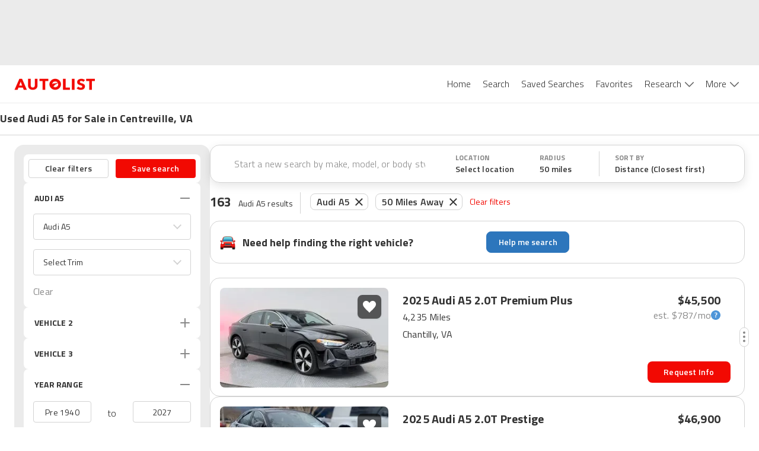

--- FILE ---
content_type: text/html; charset=utf-8
request_url: https://www.autolist.com/es/audi-a5-centreville-va
body_size: 150044
content:
<!DOCTYPE html><html lang="es"><head><meta charSet="utf-8"/><meta content="width=device-width, initial-scale=1.0, user-scalable=yes, minimum-scale=1.0, maximum-scale=2.0" name="viewport" class="jsx-3607565305 jsx-3408185117"/><link rel="shortcut icon" href="[data-uri]"/><link href="https://www.autolist.com/audi-a5-centreville-va" rel="canonical"/><meta content="#ffffff" name="msapplication-TileColor"/><meta content="#ffffff" name="theme-color"/><meta content="1200" property="og:image:width"/><meta content="630" property="og:image:height"/><meta content="50 Best Centreville Used Audi A5 for Sale, Savings from $2,819" name="twitter:title"/><meta content="Here are the top Audi A5 listings in Centreville, VA for Sale ASAP. View photos, features and more. What will be your next ride?" name="twitter:description"/><meta content="summary_large_image" name="twitter:card"/><meta content="@autolistcom" name="twitter:site"/><meta content="[data-uri]" name="twitter:image"/><meta content="[data-uri]" name="msapplication-TileImage"/><meta content="[data-uri]" property="og:image"/><title class="jsx-3607565305 jsx-3408185117">50 Best Centreville Used Audi A5 for Sale, Savings from $2,819</title><meta content="app-id=com.autolist.autolist" name="google-play-app" class="jsx-3607565305 jsx-3408185117"/><meta content="app-id=B013TNEL8Q" name="kindle-fire-app" class="jsx-3607565305 jsx-3408185117"/><meta content="app-id=1058636900" name="apple-itunes-app" class="jsx-3607565305 jsx-3408185117"/><meta http-equiv="X-UA-Compatible" content="IE=edge" class="jsx-3607565305 jsx-3408185117"/><link rel="alternate" hrefLang="x-default" href="https://www.autolist.com/audi-a5-centreville-va" class="jsx-3607565305 jsx-3408185117"/><link rel="alternate" hrefLang="en-US" href="https://www.autolist.com/audi-a5-centreville-va" class="jsx-3607565305 jsx-3408185117"/><link rel="alternate" hrefLang="es-US" href="https://www.autolist.com/es/audi-a5-centreville-va" class="jsx-3607565305 jsx-3408185117"/><link href="android-app://com.autolist.autolist/autolist/search?make=Audi&amp;model=A5&amp;latitude=38.8388630893541&amp;longitude=-77.4391401040515&amp;sort_new_cars_last=true&amp;locale=en&amp;sort_filter=distance%3Aasc" rel="alternate" class="jsx-3607565305 jsx-3408185117"/><meta content="Here are the top Audi A5 listings in Centreville, VA for Sale ASAP. View photos, features and more. What will be your next ride?" name="description" class="jsx-3607565305 jsx-3408185117"/><meta content="1386838238233125" property="fb:app_id" class="jsx-3607565305 jsx-3408185117"/><meta content="50 Best Centreville Used Audi A5 for Sale, Savings from $2,819" property="twitter:title" class="jsx-3607565305 jsx-3408185117"/><meta content="Here are the top Audi A5 listings in Centreville, VA for Sale ASAP. View photos, features and more. What will be your next ride?" property="twitter:description" class="jsx-3607565305 jsx-3408185117"/><meta name="ROBOTS" content="INDEX, FOLLOW" class="jsx-3607565305 jsx-3408185117"/><meta content="https://www.autolist.com/audi-a5-centreville-va" property="og:url" class="jsx-3607565305 jsx-3408185117"/><meta content="Autolist" property="og:site_name" class="jsx-3607565305 jsx-3408185117"/><meta content="en" property="og:locale" class="jsx-3607565305 jsx-3408185117"/><meta content="50 Best Centreville Used Audi A5 for Sale, Savings from $2,819" property="og:title" class="jsx-3607565305 jsx-3408185117"/><meta content="[data-uri]" property="og:image" class="jsx-3607565305 jsx-3408185117"/><meta content="website" property="og:type" class="jsx-3607565305 jsx-3408185117"/><meta content="Here are the top Audi A5 listings in Centreville, VA for Sale ASAP. View photos, features and more. What will be your next ride?" property="og:description" class="jsx-3607565305 jsx-3408185117"/><link href="https://production-assets1.autolist.com/assets/apple-icon-57x57-64229a979fda0ea26ab7bb9b029378997744fda466f3c002c7755b0e4393931f.png" rel="apple-touch-icon" sizes="57x57" class="jsx-3607565305 jsx-3408185117"/><link href="https://production-assets2.autolist.com/assets/apple-icon-60x60-e5fe3cb221cf95e144a36483277b73f10f5b54d0a4944343027698f062f670fa.png" rel="apple-touch-icon" sizes="60x60" class="jsx-3607565305 jsx-3408185117"/><link href="https://production-assets0.autolist.com/assets/apple-icon-72x72-3a5b62d250e21f275a7014261e71da906cd01e905604c6ed25242409652901f7.png" rel="apple-touch-icon" sizes="72x72" class="jsx-3607565305 jsx-3408185117"/><link href="https://production-assets1.autolist.com/assets/apple-icon-76x76-d5568feb81a859e718f93baef5b68ff8aa00ac4c291221513f9b307168142088.png" rel="apple-touch-icon" sizes="76x76" class="jsx-3607565305 jsx-3408185117"/><link href="https://production-assets2.autolist.com/assets/apple-icon-114x114-e04772f340dacadbd18a5e2f85b682c486b911f8658f0d6d7294fb02285d8ca2.png" rel="apple-touch-icon" sizes="114x114" class="jsx-3607565305 jsx-3408185117"/><link href="https://production-assets2.autolist.com/assets/apple-icon-120x120-21bcaae867ee887e84dd85bed69c5242a69dd8710b65a5951e76af2acd020a23.png" rel="apple-touch-icon" sizes="120x120" class="jsx-3607565305 jsx-3408185117"/><link href="https://production-assets0.autolist.com/assets/apple-icon-144x144-497ab60279119e4c12ce548da7bc2c53a7d225df10b37d221aa1e093639296ca.png" rel="apple-touch-icon" sizes="144x144" class="jsx-3607565305 jsx-3408185117"/><link href="https://production-assets2.autolist.com/assets/apple-icon-152x152-b32eff1616b547a5b346927dee7a6a64034e68d9439feb7ad7d47b3b642c5eee.png" rel="apple-touch-icon" sizes="152x152" class="jsx-3607565305 jsx-3408185117"/><link href="https://production-assets0.autolist.com/assets/apple-icon-180x180-2e697e249bc91bf44e32aeb8b81878e8126b9ee9502268ea5f3abbc529751d24.png" rel="apple-touch-icon" sizes="180x180" class="jsx-3607565305 jsx-3408185117"/><link href="https://production-assets2.autolist.com/assets/android-icon-192x192-bd9b531617caf45b447fac222e140dad09c55aa725bf28fe44fa69063eee2094.png" rel="icon" sizes="192x192" type="image/png" class="jsx-3607565305 jsx-3408185117"/><link href="https://production-assets2.autolist.com/assets/favicon-32x32-aff0c87cf69872e1d52e714f6d22c1f7e65f1c6d20c28cd0f70d642a8b9e118c.png" rel="icon" sizes="32x32" type="image/png" class="jsx-3607565305 jsx-3408185117"/><link href="https://production-assets2.autolist.com/assets/favicon-96x96-e767a6da33d448eaa874ca2a001c4ccca9484da04e1ace5c6f5fee2ba4817793.png" rel="icon" sizes="96x96" type="image/png" class="jsx-3607565305 jsx-3408185117"/><link href="https://production-assets2.autolist.com/assets/favicon-16x16-6db5d1fe9c2d3af140700326eeb8d4008b0a4cbeacabb985cdead4ca4dc76e96.png" rel="icon" sizes="16x16" type="image/png" class="jsx-3607565305 jsx-3408185117"/><link href="https://production-assets0.autolist.com/assets/favicos-75592a017d24b979ebf9c64e391f1bb43abed696d2e7704c9f8d05c07e6c703c.json" rel="manifest" class="jsx-3607565305 jsx-3408185117"/><meta name="next-head-count" content="52"/><link rel="manifest" href="/static/app-manifest/index.json"/><link rel="preload" href="https://web-assets-production.autolist.com/_next/static/media/f9fa7964f036c69d-s.p.woff2" as="font" type="font/woff2" crossorigin="anonymous" data-next-font="size-adjust"/><link rel="preload" href="https://web-assets-production.autolist.com/_next/static/media/ed9cb87f7cefa820-s.p.woff2" as="font" type="font/woff2" crossorigin="anonymous" data-next-font="size-adjust"/><link rel="preload" href="https://web-assets-production.autolist.com/_next/static/media/c95d4fce0b415528-s.p.woff2" as="font" type="font/woff2" crossorigin="anonymous" data-next-font="size-adjust"/><link rel="preload" href="https://web-assets-production.autolist.com/_next/static/media/56b5d6ac638045ae-s.p.woff2" as="font" type="font/woff2" crossorigin="anonymous" data-next-font="size-adjust"/><link rel="preload" href="https://web-assets-production.autolist.com/_next/static/css/b1206495828d01f7.css" as="style"/><link rel="preload" href="https://web-assets-production.autolist.com/_next/static/css/fd4d614efce69d3e.css" as="style"/><link rel="preload" as="image" imageSrcSet="/_next/image?url=https%3A%2F%2Fstatic.cargurus.com%2Fimages%2Fforsale%2F2025%2F12%2F23%2F13%2F57%2F2025_audi_a5-pic-3276924841324690182-1024x768.jpeg%3Fio%3Dtrue%26width%3D320%26format%3Djpeg&amp;w=384&amp;q=75 384w, /_next/image?url=https%3A%2F%2Fstatic.cargurus.com%2Fimages%2Fforsale%2F2025%2F12%2F23%2F13%2F57%2F2025_audi_a5-pic-3276924841324690182-1024x768.jpeg%3Fio%3Dtrue%26width%3D320%26format%3Djpeg&amp;w=640&amp;q=75 640w, /_next/image?url=https%3A%2F%2Fstatic.cargurus.com%2Fimages%2Fforsale%2F2025%2F12%2F23%2F13%2F57%2F2025_audi_a5-pic-3276924841324690182-1024x768.jpeg%3Fio%3Dtrue%26width%3D320%26format%3Djpeg&amp;w=750&amp;q=75 750w, /_next/image?url=https%3A%2F%2Fstatic.cargurus.com%2Fimages%2Fforsale%2F2025%2F12%2F23%2F13%2F57%2F2025_audi_a5-pic-3276924841324690182-1024x768.jpeg%3Fio%3Dtrue%26width%3D320%26format%3Djpeg&amp;w=828&amp;q=75 828w, /_next/image?url=https%3A%2F%2Fstatic.cargurus.com%2Fimages%2Fforsale%2F2025%2F12%2F23%2F13%2F57%2F2025_audi_a5-pic-3276924841324690182-1024x768.jpeg%3Fio%3Dtrue%26width%3D320%26format%3Djpeg&amp;w=1080&amp;q=75 1080w, /_next/image?url=https%3A%2F%2Fstatic.cargurus.com%2Fimages%2Fforsale%2F2025%2F12%2F23%2F13%2F57%2F2025_audi_a5-pic-3276924841324690182-1024x768.jpeg%3Fio%3Dtrue%26width%3D320%26format%3Djpeg&amp;w=1200&amp;q=75 1200w, /_next/image?url=https%3A%2F%2Fstatic.cargurus.com%2Fimages%2Fforsale%2F2025%2F12%2F23%2F13%2F57%2F2025_audi_a5-pic-3276924841324690182-1024x768.jpeg%3Fio%3Dtrue%26width%3D320%26format%3Djpeg&amp;w=1920&amp;q=75 1920w, /_next/image?url=https%3A%2F%2Fstatic.cargurus.com%2Fimages%2Fforsale%2F2025%2F12%2F23%2F13%2F57%2F2025_audi_a5-pic-3276924841324690182-1024x768.jpeg%3Fio%3Dtrue%26width%3D320%26format%3Djpeg&amp;w=2048&amp;q=75 2048w, /_next/image?url=https%3A%2F%2Fstatic.cargurus.com%2Fimages%2Fforsale%2F2025%2F12%2F23%2F13%2F57%2F2025_audi_a5-pic-3276924841324690182-1024x768.jpeg%3Fio%3Dtrue%26width%3D320%26format%3Djpeg&amp;w=3840&amp;q=75 3840w" imageSizes="(max-width: 640px) 100vw, (max-width: 1024px) 50vw, 817px" fetchPriority="high"/><script type="text/javascript">window.alSentryConfig = {"environment":"production","dsn":"https://176afab24ccb4832b08231dd6a304bbd@sentry.io/1244206","tracesSampleRate":0.075,"release":"AL-WEB-ec2848950df33ba0d0287bf8adcf294c4a1ab2c6","debug":false};</script><script type="text/javascript">window.__ENV__ = {"EMAIL_VALIDATOR_URL":"https://www.autolist.com/api/email_validation","PHONE_VALIDATOR_URL":"https://www.autolist.com/api/phone_check","AUTOLIST_API_URL":"https://www.autolist.com","DEALER_PAGES_API_URL":"https://yligh314xb.execute-api.us-east-1.amazonaws.com/production/api/dealer_pages","CLIENT_GATEWAY_URL":"https://www.autolist.com","COMPARISONS_API_URL":"https://3hpkht5dzk.execute-api.us-east-1.amazonaws.com/production/api/comparisons","CONTENT_API_URL":"https://g9ra0nyvkb.execute-api.us-east-1.amazonaws.com/production/api","LOOKUP_API_URL":"https://www.autolist.com/api/lookup","GOOGLE_OAUTH_CLIENT_ID":"760195227720-jn6bogaqb4e5g2ae9eocnamkcmfo1cii.apps.googleusercontent.com","COGNITO_IDENTITY_POOL_ID":"us-east-1:62ec33f5-ed54-42af-8ba8-35b309910611","NODE_ENV":"production","GOOGLE_MAPS_API_KEY":"AIzaSyDO4DnfznwuZKhvcvWM-Cf4J-_kjXU939o","REDIS_URL":"rediss://default:7WqhoeTGupVyyVBNg3EZrZpTSE07qCmmRnKQ8q6F@master.web-production.fo9mxw.use1.cache.amazonaws.com:6379","AUTH_ENABLED":true,"AUTH_TOKEN_GENERATOR_URL":"https://campaigns.autolist.com/token","HOST":"www.autolist.com","DEBUG_EVENTS":false,"EVENTS_KINESIS_STREAM_NAME":"events-prod-kinesis-stream","EVENTS_KINESIS_ENDPOINT":"https://events-prod.autolist.com","IMAGE_TAG":"production-ec284895-20260115-230405","GOOGLE_ADWORDS_CONVERSION_ID_NEW":"953486259","GOOGLE_ADWORDS_CONVERSION_ID_OLD":"1041740404","FIREBASE_API_KEY":"AIzaSyBG3UcpIvWuV4hF0b0XUx1xqbpWna_a4O8","FIREBASE_AUTH_DOMAIN":"auto-list-ga.firebaseapp.com","FIREBASE_DATABASE_URL":"https://auto-list-ga.firebaseio.com","FIREBASE_PROJECT_ID":"auto-list-ga","FIREBASE_APP_ID":"1:760195227720:web:65d9c0d4f19c5ea991387d","FIREBASE_MEASUREMENT_ID":"G-8NHRHYYXPN","OPTIMIZELY_LIB_KEY":"XyqgfY6d2GQBtiEZfDvzY"};</script><link rel="stylesheet" href="https://web-assets-production.autolist.com/_next/static/css/b1206495828d01f7.css" data-n-g=""/><link rel="stylesheet" href="https://web-assets-production.autolist.com/_next/static/css/fd4d614efce69d3e.css" data-n-p=""/><noscript data-n-css=""></noscript><script defer="" noModule="" src="https://web-assets-production.autolist.com/_next/static/chunks/polyfills-42372ed130431b0a.js"></script><script src="https://cdnjs.cloudflare.com/polyfill/v3/polyfill.min.js?version=4.8.0&amp;features=IntersectionObserver%2CObject.fromEntries" defer="" data-nscript="beforeInteractive"></script><script src="https://web-assets-production.autolist.com/_next/static/chunks/webpack-0f18d93839b05170.js" defer=""></script><script src="https://web-assets-production.autolist.com/_next/static/chunks/framework-67d6094dd79eef52.js" defer=""></script><script src="https://web-assets-production.autolist.com/_next/static/chunks/main-d96b5d43455ba200.js" defer=""></script><script src="https://web-assets-production.autolist.com/_next/static/chunks/pages/_app-400ddc4fc34de72d.js" defer=""></script><script src="https://web-assets-production.autolist.com/_next/static/chunks/23918f63-415b5542ae682bb8.js" defer=""></script><script src="https://web-assets-production.autolist.com/_next/static/chunks/5c0b189e-595b3647ae6b1f6b.js" defer=""></script><script src="https://web-assets-production.autolist.com/_next/static/chunks/4014-07349d7b5c5a1d02.js" defer=""></script><script src="https://web-assets-production.autolist.com/_next/static/chunks/2429-d598efd43ce7c752.js" defer=""></script><script src="https://web-assets-production.autolist.com/_next/static/chunks/8458-674e37409b65ad0b.js" defer=""></script><script src="https://web-assets-production.autolist.com/_next/static/chunks/5675-da503f269a094f8f.js" defer=""></script><script src="https://web-assets-production.autolist.com/_next/static/chunks/4848-3d69c3c0af3c05d8.js" defer=""></script><script src="https://web-assets-production.autolist.com/_next/static/chunks/8718-966c70dd32596cee.js" defer=""></script><script src="https://web-assets-production.autolist.com/_next/static/chunks/4453-e7b03a3c0836ed7d.js" defer=""></script><script src="https://web-assets-production.autolist.com/_next/static/chunks/2254-95864cdd61452871.js" defer=""></script><script src="https://web-assets-production.autolist.com/_next/static/chunks/2407-a7bbfd23123e8f31.js" defer=""></script><script src="https://web-assets-production.autolist.com/_next/static/chunks/8215-1afec3e2163b7c16.js" defer=""></script><script src="https://web-assets-production.autolist.com/_next/static/chunks/3026-39ac8043ff6f08ef.js" defer=""></script><script src="https://web-assets-production.autolist.com/_next/static/chunks/5209-31e59a803af8a2f5.js" defer=""></script><script src="https://web-assets-production.autolist.com/_next/static/chunks/9160-5dc1fed7e9e5813b.js" defer=""></script><script src="https://web-assets-production.autolist.com/_next/static/chunks/7861-de208b96be5f923b.js" defer=""></script><script src="https://web-assets-production.autolist.com/_next/static/chunks/8502-1510917595789284.js" defer=""></script><script src="https://web-assets-production.autolist.com/_next/static/chunks/3761-f1c18a0ea619cdd3.js" defer=""></script><script src="https://web-assets-production.autolist.com/_next/static/chunks/pages/%5BparentPage%5D-0a0a0882e62c14c0.js" defer=""></script><script src="https://web-assets-production.autolist.com/_next/static/g1Ps4t9LD2GK_l-dyBi4Y/_buildManifest.js" defer=""></script><script src="https://web-assets-production.autolist.com/_next/static/g1Ps4t9LD2GK_l-dyBi4Y/_ssgManifest.js" defer=""></script><style id="__jsx-2211740523">.ad.jsx-2211740523{min-width:728px;min-height:90px;display:none;-webkit-box-pack:center;-webkit-justify-content:center;-moz-box-pack:center;-ms-flex-pack:center;justify-content:center}@media(min-width:992px)and (max-width:999999999px){.ad.jsx-2211740523{display:flex}}</style><style id="__jsx-3775511464">.ad.jsx-3775511464{min-width:728px;min-height:90px;display:none;-webkit-box-pack:center;-webkit-justify-content:center;-moz-box-pack:center;-ms-flex-pack:center;justify-content:center}@media(min-width:768px)and (max-width:991px){.ad.jsx-3775511464{display:flex}}</style><style id="__jsx-da7c9dd622ee99fa">.ad.jsx-da7c9dd622ee99fa{text-align:center}.with-auto-margin.jsx-da7c9dd622ee99fa{margin:0 auto}</style><style id="__jsx-3345465579">.leaderboard-ads-container.jsx-3345465579{background-color:#EBEBEB}@media(min-width:768px){.leaderboard-ads-container.jsx-3345465579{padding:10px 0}}</style><style id="__jsx-1692539709">.logo.jsx-1692539709{display:inline-block;width:137px;height:20px;background-image:url("[data-uri]");-webkit-background-size:137px 20px;-moz-background-size:137px 20px;-o-background-size:137px 20px;background-size:137px 20px;background-repeat:no-repeat}</style><style id="__jsx-87a6528d27b61b9e">.link.jsx-87a6528d27b61b9e{background-color:white;color:#333333;font-size:16px;font-weight:300;position:relative;display:inline-block;border:none;padding:20px 10px 20px 10px;cursor:pointer;text-decoration:none}.link.active.jsx-87a6528d27b61b9e,.link.jsx-87a6528d27b61b9e:hover{color:#F20902}</style><style id="__jsx-43337616">.navbar-desktop-bar.jsx-43337616{position:relative;height:3px;width:100%;background-color:#F20902;display:none;z-index:1}.active.jsx-43337616{display:block}</style><style id="__jsx-6a963ad179e5b6da">.navbar-desktop-list-item.jsx-6a963ad179e5b6da{padding:0}</style><style id="__jsx-3138283512">.dropdown.jsx-3138283512{padding-right:16px;height:63px;padding-bottom:10px}.arrow.jsx-3138283512{position:relative;display:inline-block;background-image:url([data-uri]);height:9px;width:15px;-webkit-background-size:100%auto;-moz-background-size:100%auto;-o-background-size:100%auto;background-size:100%auto;top:0px;left:6px;background-repeat:no-repeat;background-position:0 0px}.active-arrow.jsx-3138283512{background-position:0 -27px}</style><style id="__jsx-5e09a9ee2cfdc048">.navbar-desktop-list.jsx-5e09a9ee2cfdc048{margin:0;padding:0;list-style-type:none;display:-webkit-box;display:-webkit-flex;display:-moz-box;display:-ms-flexbox;display:flex}nav.jsx-5e09a9ee2cfdc048{text-align:right;height:63px}</style><style id="__jsx-785817904">.navbar-mobile-hamburger-button.jsx-785817904{width:100%;display:-webkit-box;display:-webkit-flex;display:-moz-box;display:-ms-flexbox;display:flex;-webkit-box-orient:vertical;-webkit-box-direction:normal;-webkit-flex-direction:column;-moz-box-orient:vertical;-moz-box-direction:normal;-ms-flex-direction:column;flex-direction:column;-webkit-box-pack:justify;-webkit-justify-content:space-between;-moz-box-pack:justify;-ms-flex-pack:justify;justify-content:space-between;height:20px;background:none;border:none;margin-top:5px}.bar.jsx-785817904{background-color:#565656;height:1px;-webkit-border-radius:1px;-moz-border-radius:1px;border-radius:1px;width:20px}</style><style id="__jsx-3139143118">.navbar-mobile-dropdown-list-link.jsx-3139143118{height:56px;font-size:14px;padding-left:40px;line-height:60px}.navbar-mobile-dropdown-list-link.active.jsx-3139143118{border-left-color:#F20902;border-left-style:solid;border-left-width:5px;padding-left:35px}.navbar-mobile-dropdown-list-anchor.jsx-3139143118{color:black;font-size:16px}a.jsx-3139143118:hover{text-decoration:none}</style><style id="__jsx-2545277187">nav.jsx-2545277187{background-color:white;z-index:1000;position:fixed;top:0px;right:-10px;width:275px;padding-right:30px;height:100vh}.navbar-mobile-dropdown-list.jsx-2545277187{padding-left:0px;list-style-type:none;margin-top:0px}.close-container.jsx-2545277187{display:-webkit-box;display:-webkit-flex;display:-moz-box;display:-ms-flexbox;display:flex;-webkit-box-align:end;-webkit-align-items:flex-end;-moz-box-align:end;-ms-flex-align:end;align-items:flex-end;-webkit-box-orient:vertical;-webkit-box-direction:normal;-webkit-flex-direction:column;-moz-box-orient:vertical;-moz-box-direction:normal;-ms-flex-direction:column;flex-direction:column}.close.jsx-2545277187{height:20px;width:20px;background-image:url("[data-uri]");-webkit-background-size:20px 20px;-moz-background-size:20px 20px;-o-background-size:20px 20px;background-size:20px 20px;background-color:transparent;background-repeat:no-repeat;border:none;margin-top:20px;margin-bottom:20px}.download-app-button.jsx-2545277187{display:block;height:40px;width:150px;margin-left:37px;padding:10px 0px;color:white;background-color:#F20902;text-transform:uppercase;-webkit-border-radius:8px;-moz-border-radius:8px;border-radius:8px;margin-top:20px;font-size:15px;letter-spacing:.2px;font-weight:600;text-align:center}.download-app-button.jsx-2545277187:focus{text-decoration:none}</style><style id="__jsx-5f6450d7828dbae9">.overlay.jsx-5f6450d7828dbae9{opacity:.35;background-color:black;position:fixed;height:100%;width:100%;left:0px;top:0px;z-index:5}</style><style id="__jsx-95cc9226495b8135">nav.jsx-95cc9226495b8135{display:block}@media screen and (min-width:991px){nav.jsx-95cc9226495b8135{display:none}}</style><style id="__jsx-1907fc8e88a53990">nav.jsx-1907fc8e88a53990{display:none}@media screen and (min-width:991px){nav.jsx-1907fc8e88a53990{display:inline-block}}</style><style id="__jsx-1813665793">header.jsx-1813665793{position:relative;z-index:600;border-bottom:1px solid #EBEBEB;background-color:white}.al-container.jsx-1813665793{display:-webkit-box;display:-webkit-flex;display:-moz-box;display:-ms-flexbox;display:flex;-webkit-box-pack:justify;-webkit-justify-content:space-between;-moz-box-pack:justify;-ms-flex-pack:justify;justify-content:space-between;-webkit-box-align:center;-webkit-align-items:center;-moz-box-align:center;-ms-flex-align:center;align-items:center;height:63px;margin-right:auto;margin-left:auto;padding-left:15px;padding-right:15px}@media(min-width:768px){.al-container.jsx-1813665793{width:750px}}@media(min-width:992px){.al-container.jsx-1813665793{width:970px}}@media(min-width:1200px){.al-container.jsx-1813665793{width:100%;padding-left:24px;padding-right:24px}}@media(max-width:768px){header.jsx-1813665793{position:relative;width:100%}}</style><style id="__jsx-1243902897">.banner-title.jsx-1243902897{font-size:14px;line-height:18px;font-weight:600}.banner-row.jsx-1243902897{width:100%;display:-webkit-box;display:-webkit-flex;display:-moz-box;display:-ms-flexbox;display:flex;-webkit-box-pack:center;-webkit-justify-content:center;-moz-box-pack:center;-ms-flex-pack:center;justify-content:center;border-bottom:1px solid #D3D3D3}.banner-title-wrapper.jsx-1243902897{max-width:1392px;width:100%}.banner-container.jsx-1243902897{margin-bottom:1px;display:-webkit-box;display:-webkit-flex;display:-moz-box;display:-ms-flexbox;display:flex;-webkit-box-orient:vertical;-webkit-box-direction:normal;-webkit-flex-direction:column;-moz-box-orient:vertical;-moz-box-direction:normal;-ms-flex-direction:column;flex-direction:column;font-weight:700;font-size:18px;line-height:22px;letter-spacing:.2px;height:52px;width:100%;-webkit-box-pack:center;-webkit-justify-content:center;-moz-box-pack:center;-ms-flex-pack:center;justify-content:center;padding-left:16px}.banner-content.jsx-1243902897{width:100%;display:-webkit-box;display:-webkit-flex;display:-moz-box;display:-ms-flexbox;display:flex;-webkit-box-pack:center;-webkit-justify-content:center;-moz-box-pack:center;-ms-flex-pack:center;justify-content:center}@media(min-width:992px){.banner-container.jsx-1243902897{padding-left:24px}.banner-title.jsx-1243902897{font-size:18px;line-height:22px;font-weight:bold}}@media(min-width:1200px){.banner-container.jsx-1243902897{padding-left:0}}</style><style id="__jsx-2154937870">.icon.jsx-2154937870{height:36px;width:36px;-webkit-background-size:cover;-moz-background-size:cover;-o-background-size:cover;background-size:cover}.icon-text.jsx-2154937870{font-family:'__Titillium_Web_e0c16e', '__Titillium_Web_Fallback_e0c16e', 'Helvetica', 'Arial', 'sans-serif';font-style:normal;font-weight:400;font-size:10px;line-height:12px;letter-spacing:.2px;color:#333333;text-transform:uppercase}.sort-icon.jsx-2154937870{background:url([data-uri])}.filter-icon.jsx-2154937870{background:url([data-uri])}</style><style id="__jsx-2603338069">
  .filters-modal-paper {
    width: 100%;
  }
  @media (min-width: 600px) {
    .filters-modal-paper {
      width: 360px;
      right: 0;
    }
  }
  .filters-modal-header {
    background-color: #FFFFFF;
    position: sticky;
    top: 0;
    z-index: 20;
    border-bottom: 1px solid #D3D3D3;
  }
  .filters-modal-header-top-row {
    display: flex;
    flex-direction: row;
    justify-content: space-between;
    padding: 16px;
  }
  .filters-modal-header-title {
    color: #333333;
    font-family: '__Titillium_Web_e0c16e', '__Titillium_Web_Fallback_e0c16e', 'Helvetica', 'Arial', 'sans-serif';
    font-weight: 700;
    font-size: 22px;
    line-height: 32px;
    letter-spacing: 0.2px;
    text-transform: none;
  }
  .filters-modal-filters-list-outer {
    overflow: scroll;
    display: flex;
    flex-direction: column;
    flex-grow: 1;
  }
  .filters-modal-filters-list {
    background-color: #EBEBEB;
    display: flex;
    flex-direction: column;
    flex-grow: 1;
    justify-content: flex-start;
    padding: 16px;
  }
  .filters-modal-footer {
    background-color: #FFFFFF;
    width: 100%;
    position: sticky;
    bottom: 0;
    border-top: 1px solid #D3D3D3;
    height: 68px;
  }
  html {
    position: ;
    width: ;
  }

      </style><style id="__jsx-2718334321">.autos-pill.jsx-2718334321{position:relative;padding:1px 10px;padding-right:30px;color:#333;font-size:14px;border:1px solid#d3d3d3;-webkit-border-radius:8px;-moz-border-radius:8px;border-radius:8px;font-family:'__Titillium_Web_e0c16e', '__Titillium_Web_Fallback_e0c16e', 'Helvetica', 'Arial', 'sans-serif';font-weight:600;font-size:16px;line-height:24px;letter-spacing:.2px;margin:0 6px;position:relative;top:-.5px}.autos-pill.jsx-2718334321:first-child{margin-left:4px}.autos-pill-close.jsx-2718334321{height:100%;position:absolute;top:0px;right:0px;cursor:pointer;padding:2px 8px 0 6px}@media(max-width:1200px){.filter-pills-list.jsx-2718334321{display:none}}@media(min-width:768px){.autos-pill.jsx-2718334321{margin-bottom:9px}}</style><style id="__jsx-f8b464508499b4cb">.filter-pills-list.jsx-f8b464508499b4cb{padding:12px;overflow-x:auto;overflow-y:hidden;width:100%;display:-webkit-box;display:-webkit-flex;display:-moz-box;display:-ms-flexbox;display:flex;width:100vw;white-space:nowrap}.clear-filters-button.jsx-f8b464508499b4cb{font-family:'__Titillium_Web_e0c16e', '__Titillium_Web_Fallback_e0c16e', 'Helvetica', 'Arial', 'sans-serif';font-style:normal;font-weight:400;font-size:14px;line-height:20px;letter-spacing:.2px;display:-webkit-box;display:-webkit-flex;display:-moz-box;display:-ms-flexbox;display:flex;-webkit-box-align:center;-webkit-align-items:center;-moz-box-align:center;-ms-flex-align:center;align-items:center;color:#f20902;margin-left:6px;cursor:pointer;background:none;border:none;padding:0;outline:inherit}.filter-pills-border.jsx-f8b464508499b4cb{display:none;height:36px;width:1px;margin:0 12px;background:#D3D3D3}@media(min-width:768px){.filter-pills-border.jsx-f8b464508499b4cb{display:-webkit-box;display:-webkit-flex;display:-moz-box;display:-ms-flexbox;display:flex}.filter-pills-list.jsx-f8b464508499b4cb{padding:2px 12px 9px 0px;overflow-x:auto;width:100%;display:-webkit-box;display:-webkit-flex;display:-moz-box;display:-ms-flexbox;display:flex;-webkit-flex-flow:wrap;-ms-flex-flow:wrap;flex-flow:wrap}.clear-filters-button.jsx-f8b464508499b4cb{margin-bottom:9px}}</style><style id="__jsx-9359bc0181b999c7">.mobile-text-search-container.jsx-9359bc0181b999c7{display:-webkit-box;display:-webkit-flex;display:-moz-box;display:-ms-flexbox;display:flex;-webkit-box-orient:horizontal;-webkit-box-direction:normal;-webkit-flex-direction:row;-moz-box-orient:horizontal;-moz-box-direction:normal;-ms-flex-direction:row;flex-direction:row;-webkit-box-pack:center;-webkit-justify-content:center;-moz-box-pack:center;-ms-flex-pack:center;justify-content:center;-webkit-box-align:center;-webkit-align-items:center;-moz-box-align:center;-ms-flex-align:center;align-items:center;padding:0 4px 0 16px;-webkit-box-shadow:0px 1px 0px #D3D3D3;-moz-box-shadow:0px 1px 0px #D3D3D3;box-shadow:0px 1px 0px #D3D3D3;width:100vw;height:64px}@media(min-width:768px){.mobile-text-search-container.jsx-9359bc0181b999c7,.filters-mobile.jsx-9359bc0181b999c7{display:none}}.filters-mobile.jsx-9359bc0181b999c7{-webkit-box-shadow:0px 1px 0px #D3D3D3;-moz-box-shadow:0px 1px 0px #D3D3D3;box-shadow:0px 1px 0px #D3D3D3}.search-icon.jsx-9359bc0181b999c7{height:26px;width:26px;background:url([data-uri]);-webkit-background-size:cover;-moz-background-size:cover;-o-background-size:cover;background-size:cover}</style><style id="__jsx-2540554202">.search-input-wrapper.jsx-2540554202{display:-webkit-box;display:-webkit-flex;display:-moz-box;display:-ms-flexbox;display:flex;-webkit-box-flex:1;-webkit-flex-grow:1;-moz-box-flex:1;-ms-flex-positive:1;flex-grow:1;-webkit-box-align:center;-webkit-align-items:center;-moz-box-align:center;-ms-flex-align:center;align-items:center;background-color:white;-webkit-border-radius:4px;-moz-border-radius:4px;border-radius:4px}.search-input-adornment.jsx-2540554202{display:-webkit-box;display:-webkit-flex;display:-moz-box;display:-ms-flexbox;display:flex;-webkit-box-align:center;-webkit-align-items:center;-moz-box-align:center;-ms-flex-align:center;align-items:center}.search-input.jsx-2540554202{-webkit-box-flex:1;-webkit-flex-grow:1;-moz-box-flex:1;-ms-flex-positive:1;flex-grow:1;border:none;outline:none;padding:8px;font-family:inherit;font-style:normal;font-weight:400;font-size:16px;line-height:24px;letter-spacing:.2px;background-color:transparent;cursor:pointer;color:#333333}.search-input.jsx-2540554202::-webkit-input-placeholder{color:#888888;font-weight:300}.search-input.jsx-2540554202:-moz-placeholder{color:#888888;font-weight:300}.search-input.jsx-2540554202::-moz-placeholder{color:#888888;font-weight:300}.search-input.jsx-2540554202:-ms-input-placeholder{color:#888888;font-weight:300}.search-input.jsx-2540554202::-ms-input-placeholder{color:#888888;font-weight:300}.search-input.jsx-2540554202::placeholder{color:#888888;font-weight:300}</style><style id="__jsx-bc6a0fccd0594034">.app-bar.jsx-bc6a0fccd0594034{width:100%;display:-webkit-box;display:-webkit-flex;display:-moz-box;display:-ms-flexbox;display:flex;-webkit-box-orient:vertical;-webkit-box-direction:normal;-webkit-flex-direction:column;-moz-box-orient:vertical;-moz-box-direction:normal;-ms-flex-direction:column;flex-direction:column;-webkit-box-sizing:border-box;-moz-box-sizing:border-box;box-sizing:border-box;background-color:#fff;position:-webkit-sticky;position:sticky;top:0;left:0;right:0;z-index:101}</style><style id="__jsx-2bcd62f88eb40ecb">.base-button.jsx-2bcd62f88eb40ecb{cursor:pointer;border:none;-webkit-border-radius:8px;-moz-border-radius:8px;border-radius:8px;font-weight:600;font-family:'__Titillium_Web_e0c16e', '__Titillium_Web_Fallback_e0c16e', 'Helvetica', 'Arial', 'sans-serif';cursor:pointer;text-decoration:none;display:-webkit-box;display:-webkit-flex;display:-moz-box;display:-ms-flexbox;display:flex;-webkit-box-align:center;-webkit-align-items:center;-moz-box-align:center;-ms-flex-align:center;align-items:center;letter-spacing:.2px;-webkit-box-pack:center;-webkit-justify-content:center;-moz-box-pack:center;-ms-flex-pack:center;justify-content:center;color:#FFFFFF;background-color:#F20902}.desktop-button.jsx-2bcd62f88eb40ecb{display:none}.large-button.jsx-2bcd62f88eb40ecb{width:80%;height:56px;font-size:18px}.small-button.jsx-2bcd62f88eb40ecb{width:140px;height:44px;font-size:16px}.tiny-button.jsx-2bcd62f88eb40ecb{width:140px;height:36px;font-size:14px;-webkit-border-radius:4px;-moz-border-radius:4px;border-radius:4px}.simple-button.jsx-2bcd62f88eb40ecb{border:none;-webkit-border-radius:8px;-moz-border-radius:8px;border-radius:8px;font-weight:600;font-family:'__Titillium_Web_e0c16e', '__Titillium_Web_Fallback_e0c16e', 'Helvetica', 'Arial', 'sans-serif';cursor:pointer;text-decoration:none;display:-webkit-box;display:-webkit-flex;display:-moz-box;display:-ms-flexbox;display:flex;-webkit-box-align:center;-webkit-align-items:center;-moz-box-align:center;-ms-flex-align:center;align-items:center;letter-spacing:.2px;-webkit-box-pack:center;-webkit-justify-content:center;-moz-box-pack:center;-ms-flex-pack:center;justify-content:center;color:#FFFFFF;background-color:#F20902}.gray-button.jsx-2bcd62f88eb40ecb{color:#333333;background-color:#EBEBEB}.transparent-button.jsx-2bcd62f88eb40ecb{color:#333333;background-color:#FFFFFF;-webkit-transition:background-color.15s ease.1s,color.15s ease.1s;-moz-transition:background-color.15s ease.1s,color.15s ease.1s;-o-transition:background-color.15s ease.1s,color.15s ease.1s;transition:background-color.15s ease.1s,color.15s ease.1s}.blue-button.jsx-2bcd62f88eb40ecb{color:#FFFFFF;background-color:#2D76BC}.submit-button.jsx-2bcd62f88eb40ecb{width:100%}.vdp-submit-button.jsx-2bcd62f88eb40ecb{width:100%;height:56px}.vdp-submit-button-disabled.jsx-2bcd62f88eb40ecb{width:100%;height:56px;opacity:.4}.save-button.jsx-2bcd62f88eb40ecb{height:54px;font-size:18px}.contact-bar-button.jsx-2bcd62f88eb40ecb{height:44px;font-size:16px;-webkit-flex-basis:100%;-ms-flex-preferred-size:100%;flex-basis:100%}.loading-button.jsx-2bcd62f88eb40ecb{width:280px;height:48px;margin:1px}.disabled.jsx-2bcd62f88eb40ecb{pointer-events:none;opacity:.4;color:rgb(255,255,255)}.base-button.jsx-2bcd62f88eb40ecb:active{background-color:#CC0000;color:#FFFFFF}.simple-button.jsx-2bcd62f88eb40ecb:hover{background-color:#CC0000;color:#FFFFFF}.gray-button.jsx-2bcd62f88eb40ecb:hover{background-color:#D3D3D3;color:#333333}.clear-button.jsx-2bcd62f88eb40ecb{background-color:#CC0000;color:#FFFFFF}.transparent-button.jsx-2bcd62f88eb40ecb:active{background-color:#EBEBEB;color:#333333;-webkit-transition:background-color 0s,color 0s;-moz-transition:background-color 0s,color 0s;-o-transition:background-color 0s,color 0s;transition:background-color 0s,color 0s}@media(min-width:768px){.transparent-button.jsx-2bcd62f88eb40ecb:hover{background-color:#EBEBEB;color:#333333;-webkit-transition:background-color 0s,color 0s;-moz-transition:background-color 0s,color 0s;-o-transition:background-color 0s,color 0s;transition:background-color 0s,color 0s}}.blue-button.jsx-2bcd62f88eb40ecb:hover{background-color:#4E95D8;color:#FFFFFF}@media(min-width:768px){.desktop-button.jsx-2bcd62f88eb40ecb{display:block}.contact-bar-button.jsx-2bcd62f88eb40ecb{-webkit-flex-basis:auto;-ms-flex-preferred-size:auto;flex-basis:auto;width:182px}}@media(min-width:850px){.qc-submit-button.jsx-2bcd62f88eb40ecb{height:56px}}@media(max-width:850px){.qc-submit-button.jsx-2bcd62f88eb40ecb{height:48px}}</style><style id="__jsx-c815659daec5bf79">.cta-row.jsx-c815659daec5bf79{display:-webkit-box;display:-webkit-flex;display:-moz-box;display:-ms-flexbox;display:flex;-webkit-box-orient:horizontal;-webkit-box-direction:normal;-webkit-flex-direction:row;-moz-box-orient:horizontal;-moz-box-direction:normal;-ms-flex-direction:row;flex-direction:row;-webkit-border-radius:8px;-moz-border-radius:8px;border-radius:8px}.cta-row.jsx-c815659daec5bf79 .clear-filter-button{border:1px solid #D3D3D3!important;color:#333333!important;font-family:'__Titillium_Web_e0c16e', '__Titillium_Web_Fallback_e0c16e', 'Helvetica', 'Arial', 'sans-serif'!important;font-weight:600!important;font-size:14px;line-height:20px;letter-spacing:.2px!important;text-transform:none;-webkit-border-radius:4px!important;-moz-border-radius:4px!important;border-radius:4px!important;height:32px}@media(min-width:600px){.cta-row.jsx-c815659daec5bf79{background:white;-webkit-box-pack:justify;-webkit-justify-content:space-between;-moz-box-pack:justify;-ms-flex-pack:justify;justify-content:space-between;padding:8px}.cta-row.jsx-c815659daec5bf79 button{width:135px}}.mobile-drawer.jsx-c815659daec5bf79{padding:0 0 16px 0;-webkit-justify-content:space-around;-ms-flex-pack:distribute;justify-content:space-around}.mobile-drawer.jsx-c815659daec5bf79 button{width:-webkit-calc((100% - 48px)/2);width:-moz-calc((100% - 48px)/2);width:calc((100% - 48px)/2)}</style><style id="__jsx-336e3ceafbfe7572">.plus-icon-outer-container.jsx-336e3ceafbfe7572{height:28px;width:28px;-webkit-border-radius:4px;-moz-border-radius:4px;border-radius:4px;position:relative}.plus-icon-outer-container.jsx-336e3ceafbfe7572:hover{background-color:#EBEBEB;cursor:pointer}.plus-icon-inner-container.jsx-336e3ceafbfe7572{position:absolute;height:16px;width:16px;top:6px;left:6px}.plus-icon.jsx-336e3ceafbfe7572{background-color:transparent;height:16px;width:16px}.plus-icon.jsx-336e3ceafbfe7572:before,.plus-icon.jsx-336e3ceafbfe7572:after{content:"";position:absolute;background-color:#888888;-webkit-transition:-webkit-transform.25s ease-out;-moz-transition:-moz-transform.25s ease-out;-o-transition:-o-transform.25s ease-out;transition:-webkit-transform.25s ease-out;transition:-moz-transform.25s ease-out;transition:-o-transform.25s ease-out;transition:transform.25s ease-out}.plus-icon.jsx-336e3ceafbfe7572:before{top:0;left:7px;width:2px;height:100%;-webkit-border-radius:1px;-moz-border-radius:1px;border-radius:1px}.plus-icon.jsx-336e3ceafbfe7572:after{top:7px;left:0;width:100%;height:2px;-webkit-border-radius:1px;-moz-border-radius:1px;border-radius:1px}.rotated.jsx-336e3ceafbfe7572:before{-webkit-transform:rotate(-90deg);-moz-transform:rotate(-90deg);-ms-transform:rotate(-90deg);-o-transform:rotate(-90deg);transform:rotate(-90deg)}</style><style id="__jsx-3855484721">.dropdown.jsx-3855484721{min-width:248px;-webkit-box-align:center;-webkit-align-items:center;-moz-box-align:center;-ms-flex-align:center;align-items:center;padding-left:16px;display:-webkit-box;display:-webkit-flex;display:-moz-box;display:-ms-flexbox;display:flex;-webkit-box-orient:horizontal;-webkit-box-direction:normal;-webkit-flex-direction:row;-moz-box-orient:horizontal;-moz-box-direction:normal;-ms-flex-direction:row;flex-direction:row;gap:8px;background-color:#FFFFFF;height:44px;-webkit-border-radius:4px;-moz-border-radius:4px;border-radius:4px;margin:0 16px 16px 16px;border:1px solid #D3D3D3;cursor:pointer;font-family:'__Titillium_Web_e0c16e', '__Titillium_Web_Fallback_e0c16e', 'Helvetica', 'Arial', 'sans-serif';font-weight:400;font-size:14px;line-height:20px;letter-spacing:.2px;color:#333333}.dropdown-disabled.jsx-3855484721{color:colors.G3}.dropdown-title.jsx-3855484721{width:100%;height:44px;padding:12px 0;line-height:22px;whitespace:nowrap;overflow:hidden;-o-text-overflow:ellipsis;text-overflow:ellipsis}.chevron.jsx-3855484721{display:-webkit-box;display:-webkit-flex;display:-moz-box;display:-ms-flexbox;display:flex;background-image:url([data-uri]);width:14px;height:9px;-webkit-background-size:contain;-moz-background-size:contain;-o-background-size:contain;background-size:contain;background-repeat:no-repeat;padding-right:24px}.modal-dropdown.jsx-3855484721{cursor:pointer;outline:inherit;text-align:inherit}.dialog.jsx-3855484721{max-height:465px;min-width:298px;overflow-y:hidden}</style><style id="__jsx-3196695392">.chevron-toggle-container.jsx-3196695392{width:28px;height:28px;-webkit-flex-shrink:0;-ms-flex-negative:0;flex-shrink:0;-webkit-transition:.15s ease;-moz-transition:.15s ease;-o-transition:.15s ease;transition:.15s ease;display:-webkit-box;display:-webkit-flex;display:-moz-box;display:-ms-flexbox;display:flex;-webkit-box-pack:center;-webkit-justify-content:center;-moz-box-pack:center;-ms-flex-pack:center;justify-content:center;-webkit-box-align:center;-webkit-align-items:center;-moz-box-align:center;-ms-flex-align:center;align-items:center}.chevron-toggle-container.jsx-3196695392 .chevron-toggle.jsx-3196695392{-webkit-transform:rotate(0);-moz-transform:rotate(0);-ms-transform:rotate(0);-o-transform:rotate(0);transform:rotate(0)}.chevron-toggle-container.jsx-3196695392 .chevron-toggle.jsx-3196695392:before,.chevron-toggle-container.jsx-3196695392 .chevron-toggle.jsx-3196695392:after{background-color:transparent;width:2px;height:8px;border-bottom:10px solid #D3D3D3}.chevron-toggle-container.jsx-3196695392 .chevron-toggle.jsx-3196695392:before{-webkit-transform:rotate(-135deg);-moz-transform:rotate(-135deg);-ms-transform:rotate(-135deg);-o-transform:rotate(-135deg);transform:rotate(-135deg)}.chevron-toggle-container.jsx-3196695392 .chevron-toggle.jsx-3196695392:after{-webkit-transform:rotate(135deg);-moz-transform:rotate(135deg);-ms-transform:rotate(135deg);-o-transform:rotate(135deg);transform:rotate(135deg)}.chevron-toggle.jsx-3196695392{-webkit-transition:.4s ease;-moz-transition:.4s ease;-o-transition:.4s ease;transition:.4s ease;-webkit-transform:rotate(45deg);-moz-transform:rotate(45deg);-ms-transform:rotate(45deg);-o-transform:rotate(45deg);transform:rotate(45deg);display:-webkit-box;display:-webkit-flex;display:-moz-box;display:-ms-flexbox;display:flex;-webkit-box-pack:center;-webkit-justify-content:center;-moz-box-pack:center;-ms-flex-pack:center;justify-content:center;-webkit-box-align:center;-webkit-align-items:center;-moz-box-align:center;-ms-flex-align:center;align-items:center}.chevron-toggle.jsx-3196695392:before,.chevron-toggle.jsx-3196695392:after{position:absolute;top:-6px;content:"";width:10px;height:2px;background-color:#D3D3D3;-webkit-transition:.4s ease;-moz-transition:.4s ease;-o-transition:.4s ease;transition:.4s ease;-webkit-box-sizing:content-box;-moz-box-sizing:content-box;box-sizing:content-box}.chevron-toggle.jsx-3196695392:after{-webkit-transform:rotate(90deg);-moz-transform:rotate(90deg);-ms-transform:rotate(90deg);-o-transform:rotate(90deg);transform:rotate(90deg)}.chevron-up.jsx-3196695392 .chevron-toggle.jsx-3196695392{-webkit-transform:rotate(45deg);-moz-transform:rotate(45deg);-ms-transform:rotate(45deg);-o-transform:rotate(45deg);transform:rotate(45deg);-webkit-transform:rotate(0);-moz-transform:rotate(0);-ms-transform:rotate(0);-o-transform:rotate(0);transform:rotate(0);-webkit-transform:translate(0,-6px);-moz-transform:translate(0,-6px);-ms-transform:translate(0,-6px);-o-transform:translate(0,-6px);transform:translate(0,-6px)}.chevron-up.jsx-3196695392 .chevron-toggle.jsx-3196695392:after{-webkit-transform:rotate(90deg);-moz-transform:rotate(90deg);-ms-transform:rotate(90deg);-o-transform:rotate(90deg);transform:rotate(90deg);-webkit-transform:rotate(45deg);-moz-transform:rotate(45deg);-ms-transform:rotate(45deg);-o-transform:rotate(45deg);transform:rotate(45deg)}.chevron-up.jsx-3196695392 .chevron-toggle.jsx-3196695392:before{-webkit-transform:rotate(-45deg);-moz-transform:rotate(-45deg);-ms-transform:rotate(-45deg);-o-transform:rotate(-45deg);transform:rotate(-45deg)}</style><style id="__jsx-8e976d73cf1705df">.dropdown-header.jsx-8e976d73cf1705df{display:-webkit-box;display:-webkit-flex;display:-moz-box;display:-ms-flexbox;display:flex;-webkit-box-align:center;-webkit-align-items:center;-moz-box-align:center;-ms-flex-align:center;align-items:center;-webkit-box-pack:justify;-webkit-justify-content:space-between;-moz-box-pack:justify;-ms-flex-pack:justify;justify-content:space-between;min-width:248px;padding:8px;width:100%}.dropdown-title.jsx-8e976d73cf1705df{font-size:14px;font-weight:400;line-height:20px;letter-spacing:.2px;padding-left:8px;overflow:hidden;white-space:nowrap;-o-text-overflow:ellipsis;text-overflow:ellipsis}.header-disabled.jsx-8e976d73cf1705df{color:#888888}</style><style id="__jsx-754152905">.button-transparent.jsx-754152905{margin:0;padding:0;text-transform:none;-webkit-box-sizing:unset;-moz-box-sizing:unset;box-sizing:unset;color:#333333;background-color:transparent;border:none}.button-transparent.jsx-754152905:hover{background-color:transparent;border:none}</style><style id="__jsx-86ef39003e8d05">.dropdown-container.jsx-86ef39003e8d05{display:-webkit-box;display:-webkit-flex;display:-moz-box;display:-ms-flexbox;display:flex;-webkit-box-orient:vertical;-webkit-box-direction:normal;-webkit-flex-direction:column;-moz-box-orient:vertical;-moz-box-direction:normal;-ms-flex-direction:column;flex-direction:column;-webkit-box-pack:center;-webkit-justify-content:center;-moz-box-pack:center;-ms-flex-pack:center;justify-content:center;background-color:#FFFFFF;height:44px;-webkit-border-radius:4px;-moz-border-radius:4px;border-radius:4px;margin:0 16px 16px 16px;border:1px solid #D3D3D3}.dropdown-container.jsx-86ef39003e8d05:hover,.black-border.jsx-86ef39003e8d05{border-color:#333333}.dropdownDisabled.jsx-86ef39003e8d05:hover{border-color:#D3D3D3}.menu-item.jsx-86ef39003e8d05{background:none;color:inherit;border:none;padding:0;cursor:pointer;width:100%}.dropdown-menu.jsx-86ef39003e8d05{z-index:600;background:white;min-width:296px;-webkit-border-radius:8px;-moz-border-radius:8px;border-radius:8px;border:1px solid#dde3ea;-webkit-filter:drop-shadow(0px 24px 38px rgba(0,0,0,.2));filter:drop-shadow(0px 24px 38px rgba(0,0,0,.2))}</style><style id="__jsx-c1e1020b7d96033d">.accordion.jsx-c1e1020b7d96033d{width:100%;display:-webkit-box;display:-webkit-flex;display:-moz-box;display:-ms-flexbox;display:flex;-webkit-box-orient:vertical;-webkit-box-direction:normal;-webkit-flex-direction:column;-moz-box-orient:vertical;-moz-box-direction:normal;-ms-flex-direction:column;flex-direction:column;-webkit-box-pack:center;-webkit-justify-content:center;-moz-box-pack:center;-ms-flex-pack:center;justify-content:center;background-color:white;min-width:298px;-webkit-border-radius:8px;-moz-border-radius:8px;border-radius:8px;-webkit-box-shadow:none;-moz-box-shadow:none;box-shadow:none;-webkit-box-flex:1;-webkit-flex-grow:1;-moz-box-flex:1;-ms-flex-positive:1;flex-grow:1}.accordion-summary.jsx-c1e1020b7d96033d{padding:12px 12px 12px 18px;display:-webkit-box;display:-webkit-flex;display:-moz-box;display:-ms-flexbox;display:flex;-webkit-box-align:center;-webkit-align-items:center;-moz-box-align:center;-ms-flex-align:center;align-items:center;-webkit-box-pack:justify;-webkit-justify-content:space-between;-moz-box-pack:justify;-ms-flex-pack:justify;justify-content:space-between;margin:0;font-size:14px;font-weight:700;line-height:20px;text-transform:uppercase;letter-spacing:.2px;cursor:pointer}.collapsed.jsx-c1e1020b7d96033d{display:none}</style><style id="__jsx-3364691742">.location-modal-container.jsx-3364691742{display:-webkit-box;display:-webkit-flex;display:-moz-box;display:-ms-flexbox;display:flex;-webkit-box-orient:vertical;-webkit-box-direction:normal;-webkit-flex-direction:column;-moz-box-orient:vertical;-moz-box-direction:normal;-ms-flex-direction:column;flex-direction:column}@media(min-width:480px){.location-modal-container.jsx-3364691742{display:none}}@media(max-width:480px){.location-dropdown-container.jsx-3364691742{display:none}}</style><style id="__jsx-791530d15c612930">.clear-button-container.jsx-791530d15c612930{display:-webkit-box;display:-webkit-flex;display:-moz-box;display:-ms-flexbox;display:flex;-webkit-box-pack:end;-webkit-justify-content:end;-moz-box-pack:end;-ms-flex-pack:end;justify-content:end;padding:0 16px 16px 16px}</style><style id="__jsx-2460589357">.accordion-container.jsx-2460589357{position:relative;width:100%}.mmt-modal-container.jsx-2460589357{display:-webkit-box;display:-webkit-flex;display:-moz-box;display:-ms-flexbox;display:flex;-webkit-box-orient:vertical;-webkit-box-direction:normal;-webkit-flex-direction:column;-moz-box-orient:vertical;-moz-box-direction:normal;-ms-flex-direction:column;flex-direction:column}@media(min-width:480px){.mmt-modal-container.jsx-2460589357{display:none}}@media(max-width:480px){.mmt-dropdown-container.jsx-2460589357{display:none}}</style><style id="__jsx-1588286696">.label{display:block;font-size:14px;font-weight:500;margin-bottom:4px;-webkit-transition:.2s;-moz-transition:.2s;-o-transition:.2s;transition:.2s;line-height:1.4375em;color:rgba(0,0,0,.6)}.label:focus-within{color:#333333}.text-field{width:100%;font-weight:400;-webkit-box-sizing:border-box;-moz-box-sizing:border-box;box-sizing:border-box;outline:none;color:#333333;-webkit-transition:border-color.2s,box-shadow.15s ease-in-out;-moz-transition:border-color.2s,box-shadow.15s ease-in-out;-o-transition:border-color.2s,box-shadow.15s ease-in-out;transition:border-color.2s,box-shadow.15s ease-in-out;display:block;max-width:100%}.text-field-standard{padding:4px 0 5px 0;margin-bottom:0;font-size:20px;line-height:normal;border:none;border-bottom:1px solid #333333;-webkit-border-radius:0;-moz-border-radius:0;border-radius:0;background:transparent}.text-field-standard:disabled{background:transparent;color:#888888}.text-field-default{padding:.8rem;font-size:1.4rem;line-height:1.5;background-color:#FFFFFF;background-clip:padding-box;border:1px solid #D3D3D3;-webkit-border-radius:.25rem;-moz-border-radius:.25rem;border-radius:.25rem}.text-field-default:focus{color:#333333;background-color:#FFFFFF;border-color:#D3D3D3;outline:0}</style><style id="__jsx-undefined">
  .number-input-box {
    width: 98px;
    height: 36px;
    padding: 8px;
    border: 1px solid #D3D3D3;
    border-radius: 4px;
    caret-color: #F20902;
    text-align: center;
    font-size: 14px;
    line-height: 20px;
    letter-spacing: 0.2px;
    position: relative;
    top: -2px;
    box-sizing: border-box;
    
    &:focus-within {
      .number-input-box {
        border: 1px solid #333333;
      }
    }
  }
  @media (max-width: 480px) {
      .number-input-box {
        width: 108px;
        font-size: 16px;
        padding-bottom: 12px;
        line-height: 26px;
      }
    }
</style><style id="__jsx-9fd74f6df20ddf7e">.slider-container.jsx-9fd74f6df20ddf7e{height:22px;display:-webkit-box;display:-webkit-flex;display:-moz-box;display:-ms-flexbox;display:flex;-webkit-box-align:center;-webkit-align-items:center;-moz-box-align:center;-ms-flex-align:center;align-items:center}.slider-container.jsx-9fd74f6df20ddf7e .rc-slider-rail{background-color:#D3D3D3;height:2px;width:-webkit-calc(100% + 22px);width:-moz-calc(100% + 22px);width:calc(100% + 22px);right:-11px}.slider-container.jsx-9fd74f6df20ddf7e .rc-slider-track{background-color:#F20902;height:2px}.slider-container.jsx-9fd74f6df20ddf7e .rc-slider-handle{width:22px;height:22px;-webkit-border-radius:4px;-moz-border-radius:4px;border-radius:4px;background-color:#FFFFFF;border:1px solid#333;margin-top:-11px;-webkit-box-shadow:0px 2px 4px rgba(0,0,0,.1);-moz-box-shadow:0px 2px 4px rgba(0,0,0,.1);box-shadow:0px 2px 4px rgba(0,0,0,.1)}.slider-container.disable-min-change.jsx-9fd74f6df20ddf7e .rc-slider-handle-1{display:none}.slider-container.disable-min-change.jsx-9fd74f6df20ddf7e .rc-slider-track-1{left:-10px!important}.slider-container.jsx-9fd74f6df20ddf7e .rc-slider-handle:hover{height:26px;width:26px;margin-top:-12px}.slider-container.jsx-9fd74f6df20ddf7e .rc-slider-handle:active,.slider-container.jsx-9fd74f6df20ddf7e .rc-slider-handle-dragging{-webkit-box-shadow:none;-moz-box-shadow:none;box-shadow:none}</style><style id="__jsx-6b0cba68f4f1e737">.input-slider-block-container.jsx-6b0cba68f4f1e737{display:-webkit-box;display:-webkit-flex;display:-moz-box;display:-ms-flexbox;display:flex;-webkit-box-orient:vertical;-webkit-box-direction:normal;-webkit-flex-direction:column;-moz-box-orient:vertical;-moz-box-direction:normal;-ms-flex-direction:column;flex-direction:column;padding:0 16px 8px 16px;font-size:16px;line-height:24px;letter-spacing:.2px}.number-input-box-container.jsx-6b0cba68f4f1e737{display:-webkit-box;display:-webkit-flex;display:-moz-box;display:-ms-flexbox;display:flex;-webkit-box-orient:horizontal;-webkit-box-direction:normal;-webkit-flex-direction:row;-moz-box-orient:horizontal;-moz-box-direction:normal;-ms-flex-direction:row;flex-direction:row;-webkit-box-pack:justify;-webkit-justify-content:space-between;-moz-box-pack:justify;-ms-flex-pack:justify;justify-content:space-between;-webkit-box-align:center;-webkit-align-items:center;-moz-box-align:center;-ms-flex-align:center;align-items:center;padding:4px 0;height:44px}.slider-outer-container.jsx-6b0cba68f4f1e737{padding:11px;height:44px}.disabled-min-value.jsx-6b0cba68f4f1e737{font-size:14px;margin-left:1px}</style><style id="__jsx-94397f79723029f">.page-divider.jsx-94397f79723029f{background-color:#D3D3D3;border:0;height:1px;margin:0 16px}</style><style id="__jsx-3a0aafdf92db1c14">.toggle-container.jsx-3a0aafdf92db1c14{display:-webkit-box;display:-webkit-flex;display:-moz-box;display:-ms-flexbox;display:flex;-webkit-box-orient:horizontal;-webkit-box-direction:normal;-webkit-flex-direction:row;-moz-box-orient:horizontal;-moz-box-direction:normal;-ms-flex-direction:row;flex-direction:row;-webkit-box-pack:justify;-webkit-justify-content:space-between;-moz-box-pack:justify;-ms-flex-pack:justify;justify-content:space-between;-webkit-box-align:center;-webkit-align-items:center;-moz-box-align:center;-ms-flex-align:center;align-items:center;height:44px;padding:8px 16px}.toggle-label.jsx-3a0aafdf92db1c14{font-size:14px;line-height:20px;letter-spacing:.2px}.toggle-switch.jsx-3a0aafdf92db1c14{width:48px;height:28px;padding:0;display:-webkit-inline-box;display:-webkit-inline-flex;display:-moz-inline-box;display:-ms-inline-flexbox;display:inline-flex;overflow:hidden;position:relative;-webkit-flex-shrink:0;-ms-flex-negative:0;flex-shrink:0;z-index:0;vertical-align:middle}.toggle-switch-base.jsx-3a0aafdf92db1c14{color:white;padding:3px;display:-webkit-inline-box;display:-webkit-inline-flex;display:-moz-inline-box;display:-ms-inline-flexbox;display:inline-flex;-webkit-box-align:center;-webkit-align-items:center;-moz-box-align:center;-ms-flex-align:center;align-items:center;-webkit-box-pack:center;-webkit-justify-content:center;-moz-box-pack:center;-ms-flex-pack:center;justify-content:center;outline:0;border:0;margin:0;cursor:pointer;vertical-align:middle;top:0;left:0;-webkit-transition:left 150ms cubic-bezier(.4,0,.2,1)0ms,-webkit-transform 150ms cubic-bezier(.4,0,.2,1)0ms;-moz-transition:left 150ms cubic-bezier(.4,0,.2,1)0ms,-moz-transform 150ms cubic-bezier(.4,0,.2,1)0ms;-o-transition:left 150ms cubic-bezier(.4,0,.2,1)0ms,-o-transform 150ms cubic-bezier(.4,0,.2,1)0ms;transition:left 150ms cubic-bezier(.4,0,.2,1)0ms,-webkit-transform 150ms cubic-bezier(.4,0,.2,1)0ms;transition:left 150ms cubic-bezier(.4,0,.2,1)0ms,-moz-transform 150ms cubic-bezier(.4,0,.2,1)0ms;transition:left 150ms cubic-bezier(.4,0,.2,1)0ms,-o-transform 150ms cubic-bezier(.4,0,.2,1)0ms;transition:left 150ms cubic-bezier(.4,0,.2,1)0ms,transform 150ms cubic-bezier(.4,0,.2,1)0ms;-webkit-appearance:none;-moz-appearance:none;-ms-appearance:none;appearance:none;background-color:transparent;position:absolute;cursor:pointer}.toggle-switch-input.jsx-3a0aafdf92db1c14{left:-100%;width:300%;position:absolute;height:100%;top:0;margin:0;opacity:0;cursor:pointer}.toggle-switch-thumb.jsx-3a0aafdf92db1c14{width:22px;height:22px;-webkit-border-radius:11px;-moz-border-radius:11px;border-radius:11px;-webkit-box-shadow:0px 3px 4px rgba(0,0,0,.2);-moz-box-shadow:0px 3px 4px rgba(0,0,0,.2);box-shadow:0px 3px 4px rgba(0,0,0,.2);background-color:white}.toggle-switch-track.jsx-3a0aafdf92db1c14{opacity:1;-webkit-border-radius:60px;-moz-border-radius:60px;border-radius:60px;height:100%;width:100%;z-index:-1;-webkit-transition:opacity 150ms cubic-bezier(.4,0,.2,1)0ms,background-color 150ms cubic-bezier(.4,0,.2,1)0ms;-moz-transition:opacity 150ms cubic-bezier(.4,0,.2,1)0ms,background-color 150ms cubic-bezier(.4,0,.2,1)0ms;-o-transition:opacity 150ms cubic-bezier(.4,0,.2,1)0ms,background-color 150ms cubic-bezier(.4,0,.2,1)0ms;transition:opacity 150ms cubic-bezier(.4,0,.2,1)0ms,background-color 150ms cubic-bezier(.4,0,.2,1)0ms}</style><style id="__jsx-345bf94f5fe67520">.no-price-toggle-container.jsx-345bf94f5fe67520{margin:4px 0}</style><style id="__jsx-4dfe7740bc489d69">.filter-sub-header.jsx-4dfe7740bc489d69{display:-webkit-box;display:-webkit-flex;display:-moz-box;display:-ms-flexbox;display:flex;-webkit-box-align:center;-webkit-align-items:center;-moz-box-align:center;-ms-flex-align:center;align-items:center;-webkit-box-pack:justify;-webkit-justify-content:space-between;-moz-box-pack:justify;-ms-flex-pack:justify;justify-content:space-between;padding:12px 16px 12px 16px}.filter-sub-title.jsx-4dfe7740bc489d69{font-size:13px;font-weight:700;line-height:20px;text-transform:uppercase;margin:0}</style><style id="__jsx-3211086739">.disabled.jsx-3211086739{opacity:.5;cursor:not-allowed;border-color:#888888}.number-selector.jsx-3211086739{width:34px;height:34px;-webkit-border-radius:25px;-moz-border-radius:25px;border-radius:25px;cursor:pointer;font-family:'__Titillium_Web_e0c16e', '__Titillium_Web_Fallback_e0c16e', 'Helvetica', 'Arial', 'sans-serif';display:-webkit-box;display:-webkit-flex;display:-moz-box;display:-ms-flexbox;display:flex;-webkit-box-align:center;-webkit-align-items:center;-moz-box-align:center;-ms-flex-align:center;align-items:center;-webkit-box-pack:center;-webkit-justify-content:center;-moz-box-pack:center;-ms-flex-pack:center;justify-content:center}.inactive.jsx-3211086739{border:1px solid #333333;background-color:#FFFFFF}.active.jsx-3211086739{border:none;background-color:#F20902;color:#FFFFFF;font-weight:700}.inactive.jsx-3211086739:hover:not(.disabled){background-color:#EBEBEB}</style><style id="__jsx-ff800e12bc768b54">.doors-container.jsx-ff800e12bc768b54{width:184px;margin:0 16px 16px 16px;display:-webkit-box;display:-webkit-flex;display:-moz-box;display:-ms-flexbox;display:flex;-webkit-flex-wrap:wrap;-ms-flex-wrap:wrap;flex-wrap:wrap;gap:10px 16px}</style><style id="__jsx-2e24d470445f836f">.checkbox.jsx-2e24d470445f836f{width:24px;height:24px;-webkit-border-radius:4px;-moz-border-radius:4px;border-radius:4px;background:none;color:inherit;border:none;padding:0;font:inherit;cursor:pointer;outline:inherit}.checkbox.jsx-2e24d470445f836f:hover{cursor:pointer}.checkbox-unchecked.jsx-2e24d470445f836f{width:24px;height:24px;border:solid #333333 1px}@media(hover:hover)and (pointer:fine){.checkbox-with-label-container.jsx-2e24d470445f836f:not(.disabled) .checkbox-unchecked.jsx-2e24d470445f836f:hover{background-image:url([data-uri]);-webkit-background-size:cover;-moz-background-size:cover;-o-background-size:cover;background-size:cover}}.checkbox-checked.jsx-2e24d470445f836f{background-color:#F20902;background-image:url([data-uri]);-webkit-background-size:contain;-moz-background-size:contain;-o-background-size:contain;background-size:contain;background-repeat:no-repeat}</style><style id="__jsx-328177288">.disabled.jsx-328177288{color:#D3D3D3;cursor:not-allowed;opacity:.5}.checkbox-with-label-container.jsx-328177288{display:-webkit-box;display:-webkit-flex;display:-moz-box;display:-ms-flexbox;display:flex;-webkit-box-align:center;-webkit-align-items:center;-moz-box-align:center;-ms-flex-align:center;align-items:center;height:44px;padding:10px 16px;cursor:pointer;background:none;color:inherit;border:none;font:inherit;cursor:pointer;outline:inherit}.checkbox-label.jsx-328177288{margin-left:16px;font-size:14px}@media(min-width:768px)and (hover:hover)and (pointer:fine){.checkbox-with-label-container.jsx-328177288{width:100%}.checkbox-with-label-container.jsx-328177288:not(.disabled):hover .checkbox-unchecked.jsx-328177288{background-image:url([data-uri]);-webkit-background-size:cover;-moz-background-size:cover;-o-background-size:cover;background-size:cover}}</style><style id="__jsx-3359063824">.body-types-container.jsx-3359063824{margin-bottom:8px}.body-type-container.jsx-3359063824{display:-webkit-box;display:-webkit-flex;display:-moz-box;display:-ms-flexbox;display:flex;-webkit-box-align:center;-webkit-align-items:center;-moz-box-align:center;-ms-flex-align:center;align-items:center}.zero-facets.jsx-3359063824{color:#D3D3D3;cursor:not-allowed}</style><style id="__jsx-306536525">.fuel-efficiency-modal-container.jsx-306536525{display:-webkit-box;display:-webkit-flex;display:-moz-box;display:-ms-flexbox;display:flex;-webkit-box-orient:vertical;-webkit-box-direction:normal;-webkit-flex-direction:column;-moz-box-orient:vertical;-moz-box-direction:normal;-ms-flex-direction:column;flex-direction:column}@media(min-width:480px){.fuel-efficiency-modal-container.jsx-306536525{display:none}}@media(max-width:480px){.fuel-efficiency-dropdown-container.jsx-306536525{display:none}}</style><style id="__jsx-3564758781">.zero-facets.jsx-3564758781{color:#D3D3D3;cursor:not-allowed}</style><style id="__jsx-3904051276">.powertrain-container.jsx-3904051276{margin-bottom:8px}.powertrain-item.jsx-3904051276{display:-webkit-box;display:-webkit-flex;display:-moz-box;display:-ms-flexbox;display:flex;-webkit-box-align:center;-webkit-align-items:center;-moz-box-align:center;-ms-flex-align:center;align-items:center}.zero-facets.jsx-3904051276{color:#D3D3D3;cursor:not-allowed}</style><style id="__jsx-f6e7d61f40692cfc">.cyls-container.jsx-f6e7d61f40692cfc{width:184px;margin:0 16px 16px 16px;display:-webkit-box;display:-webkit-flex;display:-moz-box;display:-ms-flexbox;display:flex;-webkit-flex-wrap:wrap;-ms-flex-wrap:wrap;flex-wrap:wrap;gap:10px 16px}</style><style id="__jsx-1479152838">.transmission-checkbox-container.jsx-1479152838{margin-bottom:8px}.transmission-item.jsx-1479152838{display:-webkit-box;display:-webkit-flex;display:-moz-box;display:-ms-flexbox;display:flex;-webkit-box-align:center;-webkit-align-items:center;-moz-box-align:center;-ms-flex-align:center;align-items:center}.zero-facets.jsx-1479152838{color:#D3D3D3;cursor:not-allowed}</style><style id="__jsx-63e51a2d1204bdd">.drivetrain-checkbox-container.jsx-63e51a2d1204bdd{margin-bottom:8px}</style><style id="__jsx-3362885761">.features-technology-checkbox-container.jsx-3362885761{margin-bottom:8px}.feature-technology-checkbox-container.jsx-3362885761{display:-webkit-box;display:-webkit-flex;display:-moz-box;display:-ms-flexbox;display:flex;-webkit-box-align:center;-webkit-align-items:center;-moz-box-align:center;-ms-flex-align:center;align-items:center}.zero-facets.jsx-3362885761{color:#D3D3D3;cursor:not-allowed}</style><style id="__jsx-3598602462">.condition-filter-checkbox-container.jsx-3598602462{display:-webkit-box;display:-webkit-flex;display:-moz-box;display:-ms-flexbox;display:flex;-webkit-box-align:center;-webkit-align-items:center;-moz-box-align:center;-ms-flex-align:center;align-items:center}.zero-facets.jsx-3598602462{color:#D3D3D3;cursor:not-allowed}</style><style id="__jsx-c49adacd48e45f0f">.condition-filter-inner-container.jsx-c49adacd48e45f0f{padding-bottom:8px}.condition-divider-container.jsx-c49adacd48e45f0f{margin:8px 0}</style><style id="__jsx-1426669025">.color-selector-container.jsx-1426669025{display:-webkit-box;display:-webkit-flex;display:-moz-box;display:-ms-flexbox;display:flex;-webkit-box-orient:vertical;-webkit-box-direction:normal;-webkit-flex-direction:column;-moz-box-orient:vertical;-moz-box-direction:normal;-ms-flex-direction:column;flex-direction:column;-webkit-box-align:center;-webkit-align-items:center;-moz-box-align:center;-ms-flex-align:center;align-items:center;width:50px;height:80px}.facet-count.jsx-1426669025{font-size:12px;font-style:normal;font-weight:400;line-height:16px;letter-spacing:.2px;text-align:center}.color-selector.jsx-1426669025{height:39px;width:39px;border:none;-webkit-background-size:cover;-moz-background-size:cover;-o-background-size:cover;background-size:cover;background-image:url([data-uri]);-webkit-border-radius:25px;-moz-border-radius:25px;border-radius:25px;cursor:pointer;background-color:white}.active.jsx-1426669025{border:2px solid #333333}.checkmark-container.jsx-1426669025{position:relative}.active-checkmark.jsx-1426669025{position:absolute;top:6px;left:5px;width:26px}.color-label.jsx-1426669025{margin-top:5px;font-size:12px;line-height:16px;color:#333333;letter-spacing:.2px}@media(min-width:768px){.color-selector.jsx-1426669025:hover:not(.zero-facets){border:2px solid #D3D3D3}}.zero-facets.jsx-1426669025{color:#D3D3D3;cursor:not-allowed}</style><style id="__jsx-1050783330">.color-selector-container.jsx-1050783330{display:-webkit-box;display:-webkit-flex;display:-moz-box;display:-ms-flexbox;display:flex;-webkit-box-orient:vertical;-webkit-box-direction:normal;-webkit-flex-direction:column;-moz-box-orient:vertical;-moz-box-direction:normal;-ms-flex-direction:column;flex-direction:column;-webkit-box-align:center;-webkit-align-items:center;-moz-box-align:center;-ms-flex-align:center;align-items:center;width:50px;height:80px}.facet-count.jsx-1050783330{font-size:12px;font-style:normal;font-weight:400;line-height:16px;letter-spacing:.2px;text-align:center}.color-selector.jsx-1050783330{height:39px;width:39px;border:none;-webkit-background-size:cover;-moz-background-size:cover;-o-background-size:cover;background-size:cover;background-image:url([data-uri]);-webkit-border-radius:25px;-moz-border-radius:25px;border-radius:25px;cursor:pointer;background-color:white}.active.jsx-1050783330{border:2px solid #333333}.checkmark-container.jsx-1050783330{position:relative}.active-checkmark.jsx-1050783330{position:absolute;top:6px;left:5px;width:26px}.color-label.jsx-1050783330{margin-top:5px;font-size:12px;line-height:16px;color:#333333;letter-spacing:.2px}@media(min-width:768px){.color-selector.jsx-1050783330:hover:not(.zero-facets){border:2px solid #D3D3D3}}.zero-facets.jsx-1050783330{color:#D3D3D3;cursor:not-allowed}</style><style id="__jsx-1105268938">.color-selector-container.jsx-1105268938{display:-webkit-box;display:-webkit-flex;display:-moz-box;display:-ms-flexbox;display:flex;-webkit-box-orient:vertical;-webkit-box-direction:normal;-webkit-flex-direction:column;-moz-box-orient:vertical;-moz-box-direction:normal;-ms-flex-direction:column;flex-direction:column;-webkit-box-align:center;-webkit-align-items:center;-moz-box-align:center;-ms-flex-align:center;align-items:center;width:50px;height:80px}.facet-count.jsx-1105268938{font-size:12px;font-style:normal;font-weight:400;line-height:16px;letter-spacing:.2px;text-align:center}.color-selector.jsx-1105268938{height:39px;width:39px;border:none;-webkit-background-size:cover;-moz-background-size:cover;-o-background-size:cover;background-size:cover;background-image:url([data-uri]);-webkit-border-radius:25px;-moz-border-radius:25px;border-radius:25px;cursor:pointer;background-color:white}.active.jsx-1105268938{border:2px solid #333333}.checkmark-container.jsx-1105268938{position:relative}.active-checkmark.jsx-1105268938{position:absolute;top:6px;left:5px;width:26px}.color-label.jsx-1105268938{margin-top:5px;font-size:12px;line-height:16px;color:#333333;letter-spacing:.2px}@media(min-width:768px){.color-selector.jsx-1105268938:hover:not(.zero-facets){border:2px solid #D3D3D3}}.zero-facets.jsx-1105268938{color:#D3D3D3;cursor:not-allowed}</style><style id="__jsx-2220718209">.color-selector-container.jsx-2220718209{display:-webkit-box;display:-webkit-flex;display:-moz-box;display:-ms-flexbox;display:flex;-webkit-box-orient:vertical;-webkit-box-direction:normal;-webkit-flex-direction:column;-moz-box-orient:vertical;-moz-box-direction:normal;-ms-flex-direction:column;flex-direction:column;-webkit-box-align:center;-webkit-align-items:center;-moz-box-align:center;-ms-flex-align:center;align-items:center;width:50px;height:80px}.facet-count.jsx-2220718209{font-size:12px;font-style:normal;font-weight:400;line-height:16px;letter-spacing:.2px;text-align:center}.color-selector.jsx-2220718209{height:39px;width:39px;border:none;-webkit-background-size:cover;-moz-background-size:cover;-o-background-size:cover;background-size:cover;background-image:url([data-uri]);-webkit-border-radius:25px;-moz-border-radius:25px;border-radius:25px;cursor:pointer;background-color:white}.active.jsx-2220718209{border:2px solid #333333}.checkmark-container.jsx-2220718209{position:relative}.active-checkmark.jsx-2220718209{position:absolute;top:6px;left:5px;width:26px}.color-label.jsx-2220718209{margin-top:5px;font-size:12px;line-height:16px;color:#333333;letter-spacing:.2px}@media(min-width:768px){.color-selector.jsx-2220718209:hover:not(.zero-facets){border:2px solid #D3D3D3}}.zero-facets.jsx-2220718209{color:#D3D3D3;cursor:not-allowed}</style><style id="__jsx-1490136681">.color-selector-container.jsx-1490136681{display:-webkit-box;display:-webkit-flex;display:-moz-box;display:-ms-flexbox;display:flex;-webkit-box-orient:vertical;-webkit-box-direction:normal;-webkit-flex-direction:column;-moz-box-orient:vertical;-moz-box-direction:normal;-ms-flex-direction:column;flex-direction:column;-webkit-box-align:center;-webkit-align-items:center;-moz-box-align:center;-ms-flex-align:center;align-items:center;width:50px;height:80px}.facet-count.jsx-1490136681{font-size:12px;font-style:normal;font-weight:400;line-height:16px;letter-spacing:.2px;text-align:center}.color-selector.jsx-1490136681{height:39px;width:39px;border:none;-webkit-background-size:cover;-moz-background-size:cover;-o-background-size:cover;background-size:cover;background-image:url([data-uri]);-webkit-border-radius:25px;-moz-border-radius:25px;border-radius:25px;cursor:pointer;background-color:white}.active.jsx-1490136681{border:2px solid #333333}.checkmark-container.jsx-1490136681{position:relative}.active-checkmark.jsx-1490136681{position:absolute;top:6px;left:5px;width:26px}.color-label.jsx-1490136681{margin-top:5px;font-size:12px;line-height:16px;color:#333333;letter-spacing:.2px}@media(min-width:768px){.color-selector.jsx-1490136681:hover:not(.zero-facets){border:2px solid #D3D3D3}}.zero-facets.jsx-1490136681{color:#D3D3D3;cursor:not-allowed}</style><style id="__jsx-4284434034">.color-selector-container.jsx-4284434034{display:-webkit-box;display:-webkit-flex;display:-moz-box;display:-ms-flexbox;display:flex;-webkit-box-orient:vertical;-webkit-box-direction:normal;-webkit-flex-direction:column;-moz-box-orient:vertical;-moz-box-direction:normal;-ms-flex-direction:column;flex-direction:column;-webkit-box-align:center;-webkit-align-items:center;-moz-box-align:center;-ms-flex-align:center;align-items:center;width:50px;height:80px}.facet-count.jsx-4284434034{font-size:12px;font-style:normal;font-weight:400;line-height:16px;letter-spacing:.2px;text-align:center}.color-selector.jsx-4284434034{height:39px;width:39px;border:none;-webkit-background-size:cover;-moz-background-size:cover;-o-background-size:cover;background-size:cover;background-image:url([data-uri]);-webkit-border-radius:25px;-moz-border-radius:25px;border-radius:25px;cursor:pointer;background-color:white}.active.jsx-4284434034{border:2px solid #333333}.checkmark-container.jsx-4284434034{position:relative}.active-checkmark.jsx-4284434034{position:absolute;top:6px;left:5px;width:26px}.color-label.jsx-4284434034{margin-top:5px;font-size:12px;line-height:16px;color:#333333;letter-spacing:.2px}@media(min-width:768px){.color-selector.jsx-4284434034:hover:not(.zero-facets){border:2px solid #D3D3D3}}.zero-facets.jsx-4284434034{color:#D3D3D3;cursor:not-allowed}</style><style id="__jsx-2082965553">.color-selector-container.jsx-2082965553{display:-webkit-box;display:-webkit-flex;display:-moz-box;display:-ms-flexbox;display:flex;-webkit-box-orient:vertical;-webkit-box-direction:normal;-webkit-flex-direction:column;-moz-box-orient:vertical;-moz-box-direction:normal;-ms-flex-direction:column;flex-direction:column;-webkit-box-align:center;-webkit-align-items:center;-moz-box-align:center;-ms-flex-align:center;align-items:center;width:50px;height:80px}.facet-count.jsx-2082965553{font-size:12px;font-style:normal;font-weight:400;line-height:16px;letter-spacing:.2px;text-align:center}.color-selector.jsx-2082965553{height:39px;width:39px;border:none;-webkit-background-size:cover;-moz-background-size:cover;-o-background-size:cover;background-size:cover;background-image:url([data-uri]);-webkit-border-radius:25px;-moz-border-radius:25px;border-radius:25px;cursor:pointer;background-color:white}.active.jsx-2082965553{border:2px solid #333333}.checkmark-container.jsx-2082965553{position:relative}.active-checkmark.jsx-2082965553{position:absolute;top:6px;left:5px;width:26px}.color-label.jsx-2082965553{margin-top:5px;font-size:12px;line-height:16px;color:#333333;letter-spacing:.2px}@media(min-width:768px){.color-selector.jsx-2082965553:hover:not(.zero-facets){border:2px solid #D3D3D3}}.zero-facets.jsx-2082965553{color:#D3D3D3;cursor:not-allowed}</style><style id="__jsx-744334090">.color-selector-container.jsx-744334090{display:-webkit-box;display:-webkit-flex;display:-moz-box;display:-ms-flexbox;display:flex;-webkit-box-orient:vertical;-webkit-box-direction:normal;-webkit-flex-direction:column;-moz-box-orient:vertical;-moz-box-direction:normal;-ms-flex-direction:column;flex-direction:column;-webkit-box-align:center;-webkit-align-items:center;-moz-box-align:center;-ms-flex-align:center;align-items:center;width:50px;height:80px}.facet-count.jsx-744334090{font-size:12px;font-style:normal;font-weight:400;line-height:16px;letter-spacing:.2px;text-align:center}.color-selector.jsx-744334090{height:39px;width:39px;border:none;-webkit-background-size:cover;-moz-background-size:cover;-o-background-size:cover;background-size:cover;background-image:url([data-uri]);-webkit-border-radius:25px;-moz-border-radius:25px;border-radius:25px;cursor:pointer;background-color:white}.active.jsx-744334090{border:2px solid #333333}.checkmark-container.jsx-744334090{position:relative}.active-checkmark.jsx-744334090{position:absolute;top:6px;left:5px;width:26px}.color-label.jsx-744334090{margin-top:5px;font-size:12px;line-height:16px;color:#333333;letter-spacing:.2px}@media(min-width:768px){.color-selector.jsx-744334090:hover:not(.zero-facets){border:2px solid #D3D3D3}}.zero-facets.jsx-744334090{color:#D3D3D3;cursor:not-allowed}</style><style id="__jsx-1092738998">.color-selector-container.jsx-1092738998{display:-webkit-box;display:-webkit-flex;display:-moz-box;display:-ms-flexbox;display:flex;-webkit-box-orient:vertical;-webkit-box-direction:normal;-webkit-flex-direction:column;-moz-box-orient:vertical;-moz-box-direction:normal;-ms-flex-direction:column;flex-direction:column;-webkit-box-align:center;-webkit-align-items:center;-moz-box-align:center;-ms-flex-align:center;align-items:center;width:50px;height:80px}.facet-count.jsx-1092738998{font-size:12px;font-style:normal;font-weight:400;line-height:16px;letter-spacing:.2px;text-align:center}.color-selector.jsx-1092738998{height:39px;width:39px;border:none;-webkit-background-size:cover;-moz-background-size:cover;-o-background-size:cover;background-size:cover;background-image:url([data-uri]);-webkit-border-radius:25px;-moz-border-radius:25px;border-radius:25px;cursor:pointer;background-color:white}.active.jsx-1092738998{border:2px solid #333333}.checkmark-container.jsx-1092738998{position:relative}.active-checkmark.jsx-1092738998{position:absolute;top:6px;left:5px;width:26px}.color-label.jsx-1092738998{margin-top:5px;font-size:12px;line-height:16px;color:#333333;letter-spacing:.2px}@media(min-width:768px){.color-selector.jsx-1092738998:hover:not(.zero-facets){border:2px solid #D3D3D3}}.zero-facets.jsx-1092738998{color:#D3D3D3;cursor:not-allowed}</style><style id="__jsx-1915402875">.color-selector-container.jsx-1915402875{display:-webkit-box;display:-webkit-flex;display:-moz-box;display:-ms-flexbox;display:flex;-webkit-box-orient:vertical;-webkit-box-direction:normal;-webkit-flex-direction:column;-moz-box-orient:vertical;-moz-box-direction:normal;-ms-flex-direction:column;flex-direction:column;-webkit-box-align:center;-webkit-align-items:center;-moz-box-align:center;-ms-flex-align:center;align-items:center;width:50px;height:80px}.facet-count.jsx-1915402875{font-size:12px;font-style:normal;font-weight:400;line-height:16px;letter-spacing:.2px;text-align:center}.color-selector.jsx-1915402875{height:39px;width:39px;border:none;-webkit-background-size:cover;-moz-background-size:cover;-o-background-size:cover;background-size:cover;background-image:url([data-uri]);-webkit-border-radius:25px;-moz-border-radius:25px;border-radius:25px;cursor:pointer;background-color:white}.active.jsx-1915402875{border:2px solid #333333}.checkmark-container.jsx-1915402875{position:relative}.active-checkmark.jsx-1915402875{position:absolute;top:6px;left:5px;width:26px}.color-label.jsx-1915402875{margin-top:5px;font-size:12px;line-height:16px;color:#333333;letter-spacing:.2px}@media(min-width:768px){.color-selector.jsx-1915402875:hover:not(.zero-facets){border:2px solid #D3D3D3}}.zero-facets.jsx-1915402875{color:#D3D3D3;cursor:not-allowed}</style><style id="__jsx-1553531825">.color-selector-container.jsx-1553531825{display:-webkit-box;display:-webkit-flex;display:-moz-box;display:-ms-flexbox;display:flex;-webkit-box-orient:vertical;-webkit-box-direction:normal;-webkit-flex-direction:column;-moz-box-orient:vertical;-moz-box-direction:normal;-ms-flex-direction:column;flex-direction:column;-webkit-box-align:center;-webkit-align-items:center;-moz-box-align:center;-ms-flex-align:center;align-items:center;width:50px;height:80px}.facet-count.jsx-1553531825{font-size:12px;font-style:normal;font-weight:400;line-height:16px;letter-spacing:.2px;text-align:center}.color-selector.jsx-1553531825{height:39px;width:39px;border:none;-webkit-background-size:cover;-moz-background-size:cover;-o-background-size:cover;background-size:cover;background-image:url([data-uri]);-webkit-border-radius:25px;-moz-border-radius:25px;border-radius:25px;cursor:pointer;background-color:white}.active.jsx-1553531825{border:2px solid #333333}.checkmark-container.jsx-1553531825{position:relative}.active-checkmark.jsx-1553531825{position:absolute;top:6px;left:5px;width:26px}.color-label.jsx-1553531825{margin-top:5px;font-size:12px;line-height:16px;color:#333333;letter-spacing:.2px}@media(min-width:768px){.color-selector.jsx-1553531825:hover:not(.zero-facets){border:2px solid #D3D3D3}}.zero-facets.jsx-1553531825{color:#D3D3D3;cursor:not-allowed}</style><style id="__jsx-921877563">.color-selector-container.jsx-921877563{display:-webkit-box;display:-webkit-flex;display:-moz-box;display:-ms-flexbox;display:flex;-webkit-box-orient:vertical;-webkit-box-direction:normal;-webkit-flex-direction:column;-moz-box-orient:vertical;-moz-box-direction:normal;-ms-flex-direction:column;flex-direction:column;-webkit-box-align:center;-webkit-align-items:center;-moz-box-align:center;-ms-flex-align:center;align-items:center;width:50px;height:80px}.facet-count.jsx-921877563{font-size:12px;font-style:normal;font-weight:400;line-height:16px;letter-spacing:.2px;text-align:center}.color-selector.jsx-921877563{height:39px;width:39px;border:none;-webkit-background-size:cover;-moz-background-size:cover;-o-background-size:cover;background-size:cover;background-image:url([data-uri]);-webkit-border-radius:25px;-moz-border-radius:25px;border-radius:25px;cursor:pointer;background-color:white}.active.jsx-921877563{border:2px solid #333333}.checkmark-container.jsx-921877563{position:relative}.active-checkmark.jsx-921877563{position:absolute;top:6px;left:5px;width:26px}.color-label.jsx-921877563{margin-top:5px;font-size:12px;line-height:16px;color:#333333;letter-spacing:.2px}@media(min-width:768px){.color-selector.jsx-921877563:hover:not(.zero-facets){border:2px solid #D3D3D3}}.zero-facets.jsx-921877563{color:#D3D3D3;cursor:not-allowed}</style><style id="__jsx-7f495e4d909127a0">.outer-colors-container.jsx-7f495e4d909127a0{width:100%;padding:0 8px;margin-bottom:8px}.inner-colors-container.jsx-7f495e4d909127a0{display:-webkit-box;display:-webkit-flex;display:-moz-box;display:-ms-flexbox;display:flex;-webkit-flex-wrap:wrap;-ms-flex-wrap:wrap;flex-wrap:wrap;gap:6px}.interior-colors.jsx-7f495e4d909127a0{width:204px;margin-bottom:16px}.exterior-colors.jsx-7f495e4d909127a0{width:298px}.color-filter-selector.jsx-7f495e4d909127a0{margin-bottom:8px}</style><style id="__jsx-4195962425">.category-modal-container.jsx-4195962425{display:-webkit-box;display:-webkit-flex;display:-moz-box;display:-ms-flexbox;display:flex;-webkit-box-orient:vertical;-webkit-box-direction:normal;-webkit-flex-direction:column;-moz-box-orient:vertical;-moz-box-direction:normal;-ms-flex-direction:column;flex-direction:column}@media(min-width:480px){.category-modal-container.jsx-4195962425{display:none}}@media(max-width:480px){.category-dropdown-container.jsx-4195962425{display:none}}</style><style id="__jsx-13398631">.cabin-type-checkbox-container.jsx-13398631{display:-webkit-box;display:-webkit-flex;display:-moz-box;display:-ms-flexbox;display:flex;-webkit-box-align:center;-webkit-align-items:center;-moz-box-align:center;-ms-flex-align:center;align-items:center}
  .zero-facets {
    color: #D3D3D3;
    cursor: not-allowed;
  }

      </style><style id="__jsx-525722188">.rear-wheel-checkbox-container.jsx-525722188{display:-webkit-box;display:-webkit-flex;display:-moz-box;display:-ms-flexbox;display:flex;-webkit-box-align:center;-webkit-align-items:center;-moz-box-align:center;-ms-flex-align:center;align-items:center}
  .zero-facets {
    color: #D3D3D3;
    cursor: not-allowed;
  }

      </style><style id="__jsx-1323110683">.bed-type-checkbox-container.jsx-1323110683{display:-webkit-box;display:-webkit-flex;display:-moz-box;display:-ms-flexbox;display:flex;-webkit-box-align:center;-webkit-align-items:center;-moz-box-align:center;-ms-flex-align:center;align-items:center}
  .zero-facets {
    color: #D3D3D3;
    cursor: not-allowed;
  }

      </style><style id="__jsx-dab7fbf6fdcc0e33">.advanced-filter-inner-container.jsx-dab7fbf6fdcc0e33{padding-bottom:8px}</style><style id="__jsx-81a2dde97bdfb0f8">.hide-on-mobile.jsx-81a2dde97bdfb0f8{display:none}.search-filters-container.jsx-81a2dde97bdfb0f8{display:-webkit-box;display:-webkit-flex;display:-moz-box;display:-ms-flexbox;display:flex;-webkit-box-orient:vertical;-webkit-box-direction:normal;-webkit-flex-direction:column;-moz-box-orient:vertical;-moz-box-direction:normal;-ms-flex-direction:column;flex-direction:column;gap:16px}@media(min-width:1200px){.mobile-filter.jsx-81a2dde97bdfb0f8{display:none}}</style><style id="__jsx-bafcdc5c3aba701b">.srp-search-filters-sidebar.jsx-bafcdc5c3aba701b{background:#EBEBEB;padding:16px;display:-webkit-box;display:-webkit-flex;display:-moz-box;display:-ms-flexbox;display:flex;-webkit-box-orient:vertical;-webkit-box-direction:normal;-webkit-flex-direction:column;-moz-box-orient:vertical;-moz-box-direction:normal;-ms-flex-direction:column;flex-direction:column;-webkit-border-radius:16px;-moz-border-radius:16px;border-radius:16px;margin-bottom:40px;max-width:330px}</style><style id="__jsx-3210029145">.ad.jsx-3210029145{min-width:300px;min-height:250px;display:none;-webkit-box-pack:center;-webkit-justify-content:center;-moz-box-pack:center;-ms-flex-pack:center;justify-content:center}@media(min-width:0px)and (max-width:9999999px){.ad.jsx-3210029145{display:flex}}</style><style id="__jsx-3763915928">.ad.jsx-3763915928{min-width:300px;min-height:600px;display:none;-webkit-box-pack:center;-webkit-justify-content:center;-moz-box-pack:center;-ms-flex-pack:center;justify-content:center}@media(min-width:0px)and (max-width:9999999px){.ad.jsx-3763915928{display:flex}}</style><style id="__jsx-47306527ccae8c51">.input-wrapper.jsx-47306527ccae8c51{display:-webkit-box;display:-webkit-flex;display:-moz-box;display:-ms-flexbox;display:flex;-webkit-box-flex:1;-webkit-flex-grow:1;-moz-box-flex:1;-ms-flex-positive:1;flex-grow:1;-webkit-box-align:center;-webkit-align-items:center;-moz-box-align:center;-ms-flex-align:center;align-items:center;-webkit-border-radius:4px;-moz-border-radius:4px;border-radius:4px;background-color:white}.input-adornment.jsx-47306527ccae8c51{display:-webkit-box;display:-webkit-flex;display:-moz-box;display:-ms-flexbox;display:flex;-webkit-box-align:center;-webkit-align-items:center;-moz-box-align:center;-ms-flex-align:center;align-items:center}.text-search-input.jsx-47306527ccae8c51{-webkit-box-flex:1;-webkit-flex-grow:1;-moz-box-flex:1;-ms-flex-positive:1;flex-grow:1;border:none;outline:none;padding:8px;font-family:'__Titillium_Web_e0c16e', '__Titillium_Web_Fallback_e0c16e', 'Helvetica', 'Arial', 'sans-serif';font-style:normal;font-weight:400;font-size:16px;line-height:24px;letter-spacing:.2px;width:100%}.text-search-input.jsx-47306527ccae8c51:disabled{background:transparent}.text-search-input.jsx-47306527ccae8c51::-webkit-input-placeholder{color:#888888;font-weight:300}.text-search-input.jsx-47306527ccae8c51:-moz-placeholder{color:#888888;font-weight:300}.text-search-input.jsx-47306527ccae8c51::-moz-placeholder{color:#888888;font-weight:300}.text-search-input.jsx-47306527ccae8c51:-ms-input-placeholder{color:#888888;font-weight:300}.text-search-input.jsx-47306527ccae8c51::-ms-input-placeholder{color:#888888;font-weight:300}.text-search-input.jsx-47306527ccae8c51::placeholder{color:#888888;font-weight:300}</style><style id="__jsx-7bae13b7041e6cc1">.search-container.jsx-7bae13b7041e6cc1{display:-webkit-box;display:-webkit-flex;display:-moz-box;display:-ms-flexbox;display:flex;-webkit-box-orient:vertical;-webkit-box-direction:reverse;-webkit-flex-direction:column-reverse;-moz-box-orient:vertical;-moz-box-direction:reverse;-ms-flex-direction:column-reverse;flex-direction:column-reverse;-webkit-box-flex:1;-webkit-flex-grow:1;-moz-box-flex:1;-ms-flex-positive:1;flex-grow:1;position:relative}.header-container.jsx-7bae13b7041e6cc1{display:-webkit-box;display:-webkit-flex;display:-moz-box;display:-ms-flexbox;display:flex;height:64px;-webkit-box-align:center;-webkit-align-items:center;-moz-box-align:center;-ms-flex-align:center;align-items:center;padding:21px 25px 21px 16px;width:100%}.spacer.jsx-7bae13b7041e6cc1{height:1px;background-color:#D3D3D3}.search-icon.jsx-7bae13b7041e6cc1{height:26px;width:26px;background:url([data-uri]);-webkit-background-size:cover;-moz-background-size:cover;-o-background-size:cover;background-size:cover}.close-button.jsx-7bae13b7041e6cc1{height:26px;width:26px;background:url([data-uri]);-webkit-background-size:cover;-moz-background-size:cover;-o-background-size:cover;background-size:cover;color:inherit;border:none;padding:0;font:inherit;cursor:pointer;outline:inherit}.dropdown-container.jsx-7bae13b7041e6cc1{top:50px;position:absolute;width:100%}</style><style id="__jsx-d49e869b27762eb4">.radius-filter-cta-container.jsx-d49e869b27762eb4{display:-webkit-box;display:-webkit-flex;display:-moz-box;display:-ms-flexbox;display:flex;-webkit-box-orient:vertical;-webkit-box-direction:normal;-webkit-flex-direction:column;-moz-box-orient:vertical;-moz-box-direction:normal;-ms-flex-direction:column;flex-direction:column;min-width:95px;height:41px;-webkit-border-radius:8px;-moz-border-radius:8px;border-radius:8px;padding:0 12px;margin-left:8px;cursor:pointer;white-space:nowrap;background-color:white}.location-filter-cta-container.jsx-d49e869b27762eb4,.radius-filter-cta-container.jsx-d49e869b27762eb4,.sort-filter-cta-container.jsx-d49e869b27762eb4{background:none;color:inherit;border:none;font:inherit;outline:inherit;text-align:inherit}.sort-filter-cta-container.jsx-d49e869b27762eb4,.location-filter-cta-container.jsx-d49e869b27762eb4{width:100%}.radius-filter-cta-container.jsx-d49e869b27762eb4:hover{background-color:#EBEBEB}.radius-filter-cta-header.jsx-d49e869b27762eb4{font-weight:700;font-size:12px;line-height:20px;letter-spacing:.2px;color:#888888;text-transform:uppercase}.radius-filter-cta.jsx-d49e869b27762eb4{min-width:80px;font-weight:600;font-size:14px;line-height:18px;letter-spacing:.2px;color:#333333
    padding-bottom: 4px}.sort-filter-cta-header.jsx-d49e869b27762eb4{font-weight:700;font-size:12px;line-height:20px;letter-spacing:.2px;color:#888888;text-transform:uppercase}.sort-filter-cta.jsx-d49e869b27762eb4{font-weight:600;font-size:14px;line-height:18px;letter-spacing:.2px;color:#333333
    padding-bottom: 4px}.location-filter-cta-header.jsx-d49e869b27762eb4{font-weight:700;font-size:12px;line-height:20px;letter-spacing:.2px;color:#888888;text-transform:uppercase}.location-filter-cta.jsx-d49e869b27762eb4{font-weight:600;font-size:14px;line-height:18px;letter-spacing:.2px;color:#333333
    padding-bottom: 4px;-o-text-overflow:ellipsis;text-overflow:ellipsis;overflow:hidden}</style><style id="__jsx-785687132">.location-filter-cta-container.jsx-785687132{width:140px;height:42px;-webkit-border-radius:8px;-moz-border-radius:8px;border-radius:8px;padding-left:12px;padding-right:8px;cursor:pointer;white-space:nowrap;line-height:1px}.location-filter-cta-container.jsx-785687132:hover{background-color:#EBEBEB}</style><style id="__jsx-1636753653">.sort-by-filter-cta-container-desktop.jsx-1636753653{min-width:220px;height:42px;-webkit-border-radius:8px;-moz-border-radius:8px;border-radius:8px;padding-left:12px;margin-left:8px;cursor:pointer;white-space:nowrap;display:none;line-height:1px}@media(min-width:1200px){.sort-by-filter-cta-container-desktop.jsx-1636753653{display:initial}}.sort-by-filter-cta-container-desktop.jsx-1636753653:hover{background-color:#EBEBEB}.sort-by-filter-cta-container-tablet.jsx-1636753653{display:-webkit-box;display:-webkit-flex;display:-moz-box;display:-ms-flexbox;display:flex;-webkit-box-orient:horizontal;-webkit-box-direction:normal;-webkit-flex-direction:row;-moz-box-orient:horizontal;-moz-box-direction:normal;-ms-flex-direction:row;flex-direction:row}@media(min-width:1200px){.sort-by-filter-cta-container-tablet.jsx-1636753653{display:none}}</style><style id="__jsx-93dd93dd3f539532">.desktop-text-search-container.jsx-93dd93dd3f539532{display:none;-webkit-box-orient:horizontal;-webkit-box-direction:normal;-webkit-flex-direction:row;-moz-box-orient:horizontal;-moz-box-direction:normal;-ms-flex-direction:row;flex-direction:row;-webkit-box-pack:center;-webkit-justify-content:center;-moz-box-pack:center;-ms-flex-pack:center;justify-content:center;-webkit-box-align:center;-webkit-align-items:center;-moz-box-align:center;-ms-flex-align:center;align-items:center;padding:0 16px;-webkit-box-shadow:0 5px 10px #D3D3D3;-moz-box-shadow:0 5px 10px #D3D3D3;box-shadow:0 5px 10px #D3D3D3;-webkit-border-radius:16px;-moz-border-radius:16px;border-radius:16px;border:1px solid #D3D3D3;height:64px;margin-bottom:16px;max-height:64px;-webkit-box-shadow:0px 5px 16px rgba(0,0,0,.1);-moz-box-shadow:0px 5px 16px rgba(0,0,0,.1);box-shadow:0px 5px 16px rgba(0,0,0,.1)}@media(min-width:768px){.desktop-text-search-container.jsx-93dd93dd3f539532{display:-webkit-box;display:-webkit-flex;display:-moz-box;display:-ms-flexbox;display:flex;max-width:1038px;width:100%}}.divider.jsx-93dd93dd3f539532{width:1px;height:42px;background-color:#D3D3D3;margin-left:8px}</style><style id="__jsx-3665133807">.total-count-subtitle.jsx-3665133807{margin:auto}.make-model.jsx-3665133807{font-size:14px;font-weight:normal}.total-count.jsx-3665133807{margin-right:6px;display:inline;font-size:22px;line-height:32px;letter-spacing:.2px;color:#333333}.total-count-container.jsx-3665133807{font-size:14px;font-weight:400;line-height:20px;letter-spacing:.2px;color:#333333;min-width:-webkit-fit-content;min-width:-moz-fit-content;min-width:fit-content;margin-bottom:16px}.container-mobile.jsx-3665133807{margin-top:12px;margin-left:12px}</style><style id="__jsx-2995517984">.cta.jsx-2995517984{width:140px;height:36px;color:#FFFFFF;border:1px solid #2D76BC;-webkit-border-radius:8px;-moz-border-radius:8px;border-radius:8px;background-color:#2D76BC;font-size:14px;font-weight:600}</style><style id="__jsx-2411310390">.onboarding-banner.jsx-2411310390{display:-webkit-box;display:-webkit-flex;display:-moz-box;display:-ms-flexbox;display:flex;-webkit-box-align:center;-webkit-align-items:center;-moz-box-align:center;-ms-flex-align:center;align-items:center;height:72px;width:100%;max-width:1038px;border-width:1px;border-style:solid;border-color:#D3D3D3;-webkit-border-radius:16px;-moz-border-radius:16px;border-radius:16px;margin-bottom:24px;padding-left:16px;padding-right:24px}.text.jsx-2411310390{font-weight:700;font-size:18px;text-wrap:nowrap;width:100%}.onboarding-cta.jsx-2411310390{width:100%;display:-webkit-box;display:-webkit-flex;display:-moz-box;display:-ms-flexbox;display:flex;-webkit-box-orient:horizontal;-webkit-box-direction:normal;-webkit-flex-direction:row;-moz-box-orient:horizontal;-moz-box-direction:normal;-ms-flex-direction:row;flex-direction:row;-webkit-box-pack:end;-webkit-justify-content:end;-moz-box-pack:end;-ms-flex-pack:end;justify-content:end}.automobile-icon.jsx-2411310390{padding-right:12px}@media screen and (max-width:768px){.automobile-icon.jsx-2411310390{display:none}.onboarding-banner.jsx-2411310390{-webkit-border-radius:0;-moz-border-radius:0;border-radius:0;padding-right:16px;border-left:none;border-right:none;margin-bottom:0}.text.jsx-2411310390{text-wrap:wrap;font-size:16px}}</style><style id="__jsx-2434680866">.close-modal-content.jsx-2434680866{-webkit-border-radius:8px;-moz-border-radius:8px;border-radius:8px;background-color:#FFFFFF;opacity:1;display:-webkit-box;display:-webkit-flex;display:-moz-box;display:-ms-flexbox;display:flex;-webkit-box-align:center;-webkit-align-items:center;-moz-box-align:center;-ms-flex-align:center;align-items:center;-webkit-box-pack:center;-webkit-justify-content:center;-moz-box-pack:center;-ms-flex-pack:center;justify-content:center;-webkit-box-orient:vertical;-webkit-box-direction:normal;-webkit-flex-direction:column;-moz-box-orient:vertical;-moz-box-direction:normal;-ms-flex-direction:column;flex-direction:column;text-align:center;overflow:hidden}.close-modal-header.jsx-2434680866{font-size:18px;font-style:normal;font-weight:700;line-height:22px;letter-spacing:.2px;margin-top:24px}.close-modal-subtext.jsx-2434680866{font-size:16px;font-style:normal;font-weight:400;line-height:24px;letter-spacing:.2px;margin:12px 0 32px 0}.leave-button.jsx-2434680866{width:116px;height:44px;background-color:#F20902;color:#FFFFFF;-webkit-border-radius:4px;-moz-border-radius:4px;border-radius:4px;border:none;margin-right:16px}.cancel-button.jsx-2434680866{width:116px;height:44px;color:#333333;background-color:#FFFFFF;border-color:#D3D3D3;border-style:solid;border-width:1px;-webkit-border-radius:4px;-moz-border-radius:4px;border-radius:4px}</style><style id="__jsx-ae8d358b6ee88102">.modal-header.jsx-ae8d358b6ee88102{font-size:22px;font-style:normal;font-weight:700;line-height:32px;letter-spacing:.2px;margin:16px 16px;text-align:center}.modal-content.jsx-ae8d358b6ee88102{display:-webkit-box;display:-webkit-flex;display:-moz-box;display:-ms-flexbox;display:flex;-webkit-box-orient:vertical;-webkit-box-direction:normal;-webkit-flex-direction:column;-moz-box-orient:vertical;-moz-box-direction:normal;-ms-flex-direction:column;flex-direction:column;-webkit-box-align:center;-webkit-align-items:center;-moz-box-align:center;-ms-flex-align:center;align-items:center;-webkit-box-pack:center;-webkit-justify-content:center;-moz-box-pack:center;-ms-flex-pack:center;justify-content:center;height:100%}.modal-subtext.jsx-ae8d358b6ee88102{font-size:16px;font-style:normal;font-weight:400;line-height:24px;letter-spacing:.2px;text-align:center;margin:16px 0 42px 0}.autolist-logo.jsx-ae8d358b6ee88102{height:36px;width:36px}.close-button.jsx-ae8d358b6ee88102{cursor:pointer;-webkit-align-self:end;-ms-flex-item-align:end;align-self:end}</style><style id="__jsx-2728734300">.favorite-icon-button.jsx-2728734300{display:-webkit-box;display:-webkit-flex;display:-moz-box;display:-ms-flexbox;display:flex;-webkit-box-pack:center;-webkit-justify-content:center;-moz-box-pack:center;-ms-flex-pack:center;justify-content:center;-webkit-box-align:center;-webkit-align-items:center;-moz-box-align:center;-ms-flex-align:center;align-items:center;cursor:pointer;height:40px;width:40px;border:none;-webkit-border-radius:8px;-moz-border-radius:8px;border-radius:8px;background-color:rgba(0, 0, 0, 0.6);-webkit-box-shadow:0px 1px 3px rgba(0,0,0,.1);-moz-box-shadow:0px 1px 3px rgba(0,0,0,.1);box-shadow:0px 1px 3px rgba(0,0,0,.1)}</style><style id="__jsx-25b4d9ae8f273cf8">.favorite-icon-button-container.jsx-25b4d9ae8f273cf8{position:absolute;top:12px;right:12px;z-index:9}</style><style id="__jsx-1743315894">.monthly-payment-cta.jsx-1743315894{border:none;background-color:white;cursor:pointer;height:19px;white-space:nowrap;display:-webkit-box;display:-webkit-flex;display:-moz-box;display:-ms-flexbox;display:flex;-webkit-box-align:center;-webkit-align-items:center;-moz-box-align:center;-ms-flex-align:center;align-items:center;-webkit-box-pack:justify;-webkit-justify-content:space-between;-moz-box-pack:justify;-ms-flex-pack:justify;justify-content:space-between;gap:4px;padding:0}.monthly-payment-value.jsx-1743315894{line-height:20px;text-align:right;letter-spacing:.2px;font-weight:400;font-size:16px;color:#888888}@media(max-width:767px){.monthly-payment-value.jsx-1743315894{font-size:14px}}.monthly-payment-icon.jsx-1743315894{background-image:url([data-uri]);background-repeat:no-repeat;background-position:center;width:16px;height:19px}</style><style id="__jsx-1623487033">.price.jsx-1623487033{font-weight:bold;font-size:20px;line-height:26px;text-align:right;letter-spacing:.2px;padding-bottom:2px}.no-price.jsx-1623487033{font-size:18px;font-weight:700;line-height:22px;text-align:right;color:#888888;width:116px;margin-top:3px}@media(max-width:767px){.no-price.jsx-1623487033{font-size:16px;line-height:20px;width:103px}}</style><style id="__jsx-3119625483">.srp-tile-cta.jsx-3119625483{all:unset;display:-webkit-box;display:-webkit-flex;display:-moz-box;display:-ms-flexbox;display:flex;position:relative;bottom:;top:-12px;right:-8px;z-index:100;-webkit-transform:;-moz-transform:;-ms-transform:;-o-transform:;transform:}.srp-tile-cta-image.jsx-3119625483{height:174px;width:16px}</style><style id="__jsx-3036217570">.contact-cta.jsx-3036217570{width:140px;height:36px;text-align:center;-webkit-border-radius:8px;-moz-border-radius:8px;border-radius:8px;font-family:'__Titillium_Web_e0c16e', '__Titillium_Web_Fallback_e0c16e', 'Helvetica', 'Arial', 'sans-serif';font-weight:600;font-size:14px;line-height:20px;letter-spacing:.2px;padding:0 16px;display:-webkit-box;display:-webkit-flex;display:-moz-box;display:-ms-flexbox;display:flex;-webkit-box-pack:center;-webkit-justify-content:center;-moz-box-pack:center;-ms-flex-pack:center;justify-content:center;-webkit-box-align:center;-webkit-align-items:center;-moz-box-align:center;-ms-flex-align:center;align-items:center;-webkit-transition:none;-moz-transition:none;-o-transition:none;transition:none}.not-contacted.jsx-3036217570{cursor:pointer;color:#FFFFFF;border:none;background-color:#F20902;-webkit-background-size:200%100%;-moz-background-size:200%100%;-o-background-size:200%100%;background-size:200%100%;background-position:right}.contacted.jsx-3036217570{color:#888888;border:1px solid #D3D3D3;background-color:#FFFFFF}@media(hover:hover)and (pointer:fine){.not-contacted.jsx-3036217570:hover{background-color:#CC0000;color:#FFFFFF}}.hidden.jsx-3036217570{visibility:hidden}.contact-cta-mobile.jsx-3036217570{visibility:visible}@media(min-width:768px){.contact-cta-mobile.jsx-3036217570{visibility:hidden;display:none}}.contact-cta-desktop.jsx-3036217570{display:none}@media(min-width:768px){.contact-cta-desktop.jsx-3036217570{display:-webkit-box;display:-webkit-flex;display:-moz-box;display:-ms-flexbox;display:flex}}</style><style id="__jsx-f66e7714dbaef95f">.monthly-payment-container.jsx-f66e7714dbaef95f{position:absolute}@media(max-width:768px){.monthly-payment-container.jsx-f66e7714dbaef95f{right:16px;bottom:92px}}@media(min-width:768px){.monthly-payment-container.jsx-f66e7714dbaef95f{right:24px;top:56px}}.details.jsx-f66e7714dbaef95f{text-decoration:none;color:#333333}@media(min-width:768px){.details.jsx-f66e7714dbaef95f{display:-webkit-box;display:-webkit-flex;display:-moz-box;display:-ms-flexbox;display:flex;-webkit-box-flex:1;-webkit-flex-grow:1;-moz-box-flex:1;-ms-flex-positive:1;flex-grow:1;position:relative;padding:unset;-webkit-border-radius:16px;-moz-border-radius:16px;border-radius:16px;border:1px #D3D3D3 solid;width:100%;width:-webkit-fill-available;width:-moz-available}}.card-wrapper.jsx-f66e7714dbaef95f{display:-webkit-box;display:-webkit-flex;display:-moz-box;display:-ms-flexbox;display:flex;width:100%}.search-result.jsx-f66e7714dbaef95f{display:-webkit-box;display:-webkit-flex;display:-moz-box;display:-ms-flexbox;display:flex;background-color:#FFFFFF;-webkit-box-orient:vertical;-webkit-box-direction:normal;-webkit-flex-direction:column;-moz-box-orient:vertical;-moz-box-direction:normal;-ms-flex-direction:column;flex-direction:column;padding:16px;color:#333333;-webkit-box-flex:1;-webkit-flex-grow:1;-moz-box-flex:1;-ms-flex-positive:1;flex-grow:1;position:relative;font-family:'__Titillium_Web_e0c16e', '__Titillium_Web_Fallback_e0c16e', 'Helvetica', 'Arial', 'sans-serif';width:100%;width:-webkit-fill-available;width:-moz-available;text-decoration:none}.tile-icon.jsx-f66e7714dbaef95f{display:-webkit-box;display:-webkit-flex;display:-moz-box;display:-ms-flexbox;display:flex;-webkit-box-ordinal-group:2;-webkit-order:1;-moz-box-ordinal-group:2;-ms-flex-order:1;order:1;position:relative;left:-10px;top:80px;background-image:url([data-uri]);height:33px;width:16px;cursor:pointer}.tile-icon.jsx-f66e7714dbaef95f:hover{background-image:url([data-uri])}@media(hover:hover)and (pointer:fine){.search-result.jsx-f66e7714dbaef95f:hover{-webkit-box-shadow:0px 5px 16px rgba(0,0,0,.1);-moz-box-shadow:0px 5px 16px rgba(0,0,0,.1);box-shadow:0px 5px 16px rgba(0,0,0,.1);cursor:pointer}}@media(min-width:768px){.search-result.jsx-f66e7714dbaef95f{height:200px;-webkit-box-orient:horizontal;-webkit-box-direction:normal;-webkit-flex-direction:row;-moz-box-orient:horizontal;-moz-box-direction:normal;-ms-flex-direction:row;flex-direction:row;padding:unset;-webkit-border-radius:16px;-moz-border-radius:16px;border-radius:16px;max-width:1038px}}.contact-cta-container.jsx-f66e7714dbaef95f{position:absolute;bottom:16px;right:16px;display:-webkit-box;display:-webkit-flex;display:-moz-box;display:-ms-flexbox;display:flex}@media(min-width:768px){.contact-cta-container.jsx-f66e7714dbaef95f{bottom:23px;right:24px}}.vehicle-details.jsx-f66e7714dbaef95f{display:-webkit-box;display:-webkit-flex;display:-moz-box;display:-ms-flexbox;display:flex;-webkit-box-orient:horizontal;-webkit-box-direction:normal;-webkit-flex-direction:row;-moz-box-orient:horizontal;-moz-box-direction:normal;-ms-flex-direction:row;flex-direction:row;width:100%;-webkit-box-pack:justify;-webkit-justify-content:space-between;-moz-box-pack:justify;-ms-flex-pack:justify;justify-content:space-between}@media(min-width:768px){.vehicle-details.jsx-f66e7714dbaef95f{margin-top:24px}}.left.jsx-f66e7714dbaef95f{display:-webkit-box;display:-webkit-flex;display:-moz-box;display:-ms-flexbox;display:flex;-webkit-box-orient:vertical;-webkit-box-direction:normal;-webkit-flex-direction:column;-moz-box-orient:vertical;-moz-box-direction:normal;-ms-flex-direction:column;flex-direction:column;position:relative}@media(min-width:768px){.left.jsx-f66e7714dbaef95f{padding-left:24px;width:100%}}@media(min-width:950px){.left.jsx-f66e7714dbaef95f{-webkit-flex-basis:40%;-ms-flex-preferred-size:40%;flex-basis:40%}}@media(min-width:1200px)and (max-width:1320px){.left.jsx-f66e7714dbaef95f{-webkit-flex-basis:80%;-ms-flex-preferred-size:80%;flex-basis:80%}}.year-make-model.jsx-f66e7714dbaef95f{font-weight:700;font-size:18px;line-height:26px;letter-spacing:.2px;padding-bottom:6px;display:-webkit-box;-webkit-line-clamp:2;-webkit-box-orient:vertical;overflow:hidden;-o-text-overflow:ellipsis;text-overflow:ellipsis;max-height:55px;padding-bottom:3px}.miles-location.jsx-f66e7714dbaef95f{display:-webkit-box;display:-webkit-flex;display:-moz-box;display:-ms-flexbox;display:flex;-webkit-box-orient:horizontal;-webkit-box-direction:normal;-webkit-flex-direction:row;-moz-box-orient:horizontal;-moz-box-direction:normal;-ms-flex-direction:row;flex-direction:row;font-weight:normal;font-size:16px;line-height:24px;letter-spacing:.2px}@media(min-width:768px){.miles-location.jsx-f66e7714dbaef95f{-webkit-box-orient:vertical;-webkit-box-direction:normal;-webkit-flex-direction:column;-moz-box-orient:vertical;-moz-box-direction:normal;-ms-flex-direction:column;flex-direction:column}.year-make-model.jsx-f66e7714dbaef95f{font-size:20px}}@media(max-width:768px){.year-make-model.jsx-f66e7714dbaef95f{padding-bottom:3px}.miles-location.jsx-f66e7714dbaef95f{-webkit-box-orient:vertical;-webkit-box-direction:normal;-webkit-flex-direction:column;-moz-box-orient:vertical;-moz-box-direction:normal;-ms-flex-direction:column;flex-direction:column;gap:1px}}.dealer-location.jsx-f66e7714dbaef95f{display:none}@media(min-width:768px){.dealer-location.jsx-f66e7714dbaef95f{display:-webkit-box;display:-webkit-flex;display:-moz-box;display:-ms-flexbox;display:flex;position:absolute;bottom:24px}.location.jsx-f66e7714dbaef95f{padding-top:5px}}.dealer-name.jsx-f66e7714dbaef95f{font-weight:600;font-size:16px;line-height:22px;letter-spacing:.2px;padding-left:8px}.time-on-market-container-mobile.jsx-f66e7714dbaef95f{display:-webkit-box;display:-webkit-flex;display:-moz-box;display:-ms-flexbox;display:flex;padding-top:18px;padding-bottom:7px}@media(min-width:768px){.time-on-market-container-mobile.jsx-f66e7714dbaef95f{display:none}}.dealer-rating-container-mobile.jsx-f66e7714dbaef95f{display:-webkit-box;display:-webkit-flex;display:-moz-box;display:-ms-flexbox;display:flex;padding-top:18px;padding-bottom:7px}@media(min-width:768px){.dealer-rating-container-mobile.jsx-f66e7714dbaef95f{display:none}}.buyer-intelligence.jsx-f66e7714dbaef95f{display:none}@media(min-width:950px){.buyer-intelligence.jsx-f66e7714dbaef95f{display:-webkit-box;display:-webkit-flex;display:-moz-box;display:-ms-flexbox;display:flex;-webkit-box-orient:vertical;-webkit-box-direction:normal;-webkit-flex-direction:column;-moz-box-orient:vertical;-moz-box-direction:normal;-ms-flex-direction:column;flex-direction:column;padding-left:24px;-webkit-flex-basis:40%;-ms-flex-preferred-size:40%;flex-basis:40%}}@media(min-width:1200px)and (max-width:1320px){.buyer-intelligence.jsx-f66e7714dbaef95f{display:none}}.dealer-rating-container-right-rail.jsx-f66e7714dbaef95f{display:-webkit-box;display:-webkit-flex;display:-moz-box;display:-ms-flexbox;display:flex;padding-top:4px}@media(max-width:767px){.dealer-rating-container-right-rail.jsx-f66e7714dbaef95f{display:none}}@media(min-width:950px){.dealer-rating-container-right-rail.jsx-f66e7714dbaef95f{display:none}}@media(min-width:1200px)and (max-width:1320px){.dealer-rating-container-right-rail.jsx-f66e7714dbaef95f{display:-webkit-box;display:-webkit-flex;display:-moz-box;display:-ms-flexbox;display:flex;padding-top:4px}}.price-comparison-container.jsx-f66e7714dbaef95f,.price-change-container.jsx-f66e7714dbaef95f,.time-on-market-container.jsx-f66e7714dbaef95f,.no-data-container.jsx-f66e7714dbaef95f{display:-webkit-box;display:-webkit-flex;display:-moz-box;display:-ms-flexbox;display:flex;font-size:16px;line-height:30px;letter-spacing:.2px}.price-change.jsx-f66e7714dbaef95f,.time-on-market.jsx-f66e7714dbaef95f{font-weight:600;padding:0 3px 0 8px}.large-price-difference.jsx-f66e7714dbaef95f{line-height:20px}.price-comparison.jsx-f66e7714dbaef95f{font-weight:600}.no-data.jsx-f66e7714dbaef95f,.price-comparison-text.jsx-f66e7714dbaef95f{padding-left:8px}.positive.jsx-f66e7714dbaef95f{color:#009F30}.negative.jsx-f66e7714dbaef95f{color:#F20902}.right.jsx-f66e7714dbaef95f{display:-webkit-box;display:-webkit-flex;display:-moz-box;display:-ms-flexbox;display:flex;-webkit-box-orient:vertical;-webkit-box-direction:normal;-webkit-flex-direction:column;-moz-box-orient:vertical;-moz-box-direction:normal;-ms-flex-direction:column;flex-direction:column;-webkit-box-align:end;-webkit-align-items:flex-end;-moz-box-align:end;-ms-flex-align:end;align-items:flex-end;-webkit-flex-basis:20%;-ms-flex-preferred-size:20%;flex-basis:20%}@media(min-width:768px){.right.jsx-f66e7714dbaef95f{margin-right:24px;min-width:121px}}.badge-container-mobile.jsx-f66e7714dbaef95f{display:-webkit-box;display:-webkit-flex;display:-moz-box;display:-ms-flexbox;display:flex;position:absolute;bottom:12px;left:12px}@media(min-width:768px){.badge-container-mobile.jsx-f66e7714dbaef95f{display:none}}.badge-container.jsx-f66e7714dbaef95f,.badge-container-imv.jsx-f66e7714dbaef95f{display:none}@media(min-width:768px){.badge-container.jsx-f66e7714dbaef95f,.badge-container-imv.jsx-f66e7714dbaef95f{display:-webkit-box;display:-webkit-flex;display:-moz-box;display:-ms-flexbox;display:flex;-webkit-box-pack:right;-webkit-justify-content:right;-moz-box-pack:right;-ms-flex-pack:right;justify-content:right;margin-top:12px}}.badge-container-imv.jsx-f66e7714dbaef95f{position:absolute;bottom:12px;left:12px}@media(min-width:768px){.monthly-payment.jsx-f66e7714dbaef95f{line-height:24px}}.image-container.jsx-f66e7714dbaef95f{height:100%;width:100%;min-width:284px;aspect-ratio:3/2;-webkit-border-radius:8px;-moz-border-radius:8px;border-radius:8px;background-repeat:no-repeat;-webkit-background-size:cover;-moz-background-size:cover;-o-background-size:cover;background-size:cover;margin-bottom:8px;position:relative;overflow:hidden;-webkit-perspective:1px;-moz-perspective:1px;perspective:1px;background-color:#D3D3D3}@media(min-width:768px){.image-container.jsx-f66e7714dbaef95f{width:284px;height:168px;padding-bottom:unset;margin:16px 0 16px 16px}.image-container.jsx-f66e7714dbaef95f span.jsx-f66e7714dbaef95f{display:block!important}}.image-container.jsx-f66e7714dbaef95f span.jsx-f66e7714dbaef95f{display:block!important}.price-comparison-container-mobile.jsx-f66e7714dbaef95f{-webkit-border-radius:8px;-moz-border-radius:8px;border-radius:8px;border:1px solid #D3D3D3;background:#FFFFFF;display:-webkit-box;display:-webkit-flex;display:-moz-box;display:-ms-flexbox;display:flex;padding:8px;-webkit-box-align:center;-webkit-align-items:center;-moz-box-align:center;-ms-flex-align:center;align-items:center;gap:6px;margin:12px 0;font-size:14px}</style><style id="__jsx-2a3ae63aa0fc2e5e">.result-list-fixed-height.jsx-2a3ae63aa0fc2e5e{min-height:1700px;width:100%}.result-list-full-width.jsx-2a3ae63aa0fc2e5e{width:100%}.result-list-no-results.jsx-2a3ae63aa0fc2e5e{width:100%;min-height:300px}.result-list.jsx-2a3ae63aa0fc2e5e{width:100%;display:-webkit-box;display:-webkit-flex;display:-moz-box;display:-ms-flexbox;display:flex;-webkit-box-orient:vertical;-webkit-box-direction:normal;-webkit-flex-direction:column;-moz-box-orient:vertical;-moz-box-direction:normal;-ms-flex-direction:column;flex-direction:column;background-color:#FFFFFF;-webkit-box-pack:start;-webkit-justify-content:start;-moz-box-pack:start;-ms-flex-pack:start;justify-content:start;font-family:'__Titillium_Web_e0c16e', '__Titillium_Web_Fallback_e0c16e', 'Helvetica', 'Arial', 'sans-serif';-webkit-box-align:center;-webkit-align-items:center;-moz-box-align:center;-ms-flex-align:center;align-items:center}.result-list-spacer.jsx-2a3ae63aa0fc2e5e{border-bottom:1px solid #D3D3D3;width:90%;height:1px}.result-list-item.jsx-2a3ae63aa0fc2e5e{width:100%;display:-webkit-box;display:-webkit-flex;display:-moz-box;display:-ms-flexbox;display:flex;-webkit-box-orient:vertical;-webkit-box-direction:normal;-webkit-flex-direction:column;-moz-box-orient:vertical;-moz-box-direction:normal;-ms-flex-direction:column;flex-direction:column;-webkit-box-align:center;-webkit-align-items:center;-moz-box-align:center;-ms-flex-align:center;align-items:center}.result-list-desktop-inline-ad.jsx-2a3ae63aa0fc2e5e{margin-top:24px}.result-list-mobile-inline-ad.jsx-2a3ae63aa0fc2e5e{margin-top:12px}.result-list-pagination.jsx-2a3ae63aa0fc2e5e{display:-webkit-box;display:-webkit-flex;display:-moz-box;display:-ms-flexbox;display:flex;-webkit-box-pack:center;-webkit-justify-content:center;-moz-box-pack:center;-ms-flex-pack:center;justify-content:center;margin-top:40px}@media(min-width:600px){.result-list.jsx-2a3ae63aa0fc2e5e{gap:24px}.result-list-spacer.jsx-2a3ae63aa0fc2e5e{display:none}}</style><style id="__jsx-2687442304">.ad.jsx-2687442304{min-width:728px;min-height:90px;display:none;-webkit-box-pack:center;-webkit-justify-content:center;-moz-box-pack:center;-ms-flex-pack:center;justify-content:center}@media(min-width:768px)and (max-width:999999999px){.ad.jsx-2687442304{display:flex}}</style><style id="__jsx-867137942">.ad.jsx-867137942{min-width:300px;min-height:250px;display:none;-webkit-box-pack:center;-webkit-justify-content:center;-moz-box-pack:center;-ms-flex-pack:center;justify-content:center}@media(min-width:0px)and (max-width:767px){.ad.jsx-867137942{display:flex}}</style><style id="__jsx-6402e750c9ce51f0">.vehicle-card-badge.jsx-6402e750c9ce51f0{width:81px;padding:2px 0;-webkit-border-radius:40px;-moz-border-radius:40px;border-radius:40px;display:-webkit-box;display:-webkit-flex;display:-moz-box;display:-ms-flexbox;display:flex;-webkit-box-pack:center;-webkit-justify-content:center;-moz-box-pack:center;-ms-flex-pack:center;justify-content:center;background-color:#333333;font-size:12px;font-weight:700;line-height:20px;letter-spacing:.2px;text-transform:uppercase;color:#FFFFFF}.fresh-badge.jsx-6402e750c9ce51f0{background-color:#4E95D8}.hot-car-badge.jsx-6402e750c9ce51f0{background-color:#F20902;background:-webkit-linear-gradient(left,#f45c43 0%,#eb3349 52.08%,#d31c32 100%);background:-moz-linear-gradient(left,#f45c43 0%,#eb3349 52.08%,#d31c32 100%);background:-o-linear-gradient(left,#f45c43 0%,#eb3349 52.08%,#d31c32 100%);background:linear-gradient(90deg,#f45c43 0%,#eb3349 52.08%,#d31c32 100%)}.price-drop-badge.jsx-6402e750c9ce51f0{background-color:#009F30;width:90px}.viewed-badge.jsx-6402e750c9ce51f0{background-color:#333333}</style><style id="__jsx-3545715976">.pagination.jsx-3545715976{display:-webkit-box;display:-webkit-flex;display:-moz-box;display:-ms-flexbox;display:flex;-webkit-box-align:center;-webkit-align-items:center;-moz-box-align:center;-ms-flex-align:center;align-items:center;gap:8px}.page-number.jsx-3545715976,.page-number-gap.jsx-3545715976{all:unset;display:-webkit-box;display:-webkit-flex;display:-moz-box;display:-ms-flexbox;display:flex;-webkit-box-pack:center;-webkit-justify-content:center;-moz-box-pack:center;-ms-flex-pack:center;justify-content:center;-webkit-box-align:center;-webkit-align-items:center;-moz-box-align:center;-ms-flex-align:center;align-items:center;min-width:28px;height:28px;text-align:center;font-size:16px;font-weight:600;color:#333333;border-bottom:solid 2px transparent}.page-number.jsx-3545715976{cursor:pointer}.page-number-gap.jsx-3545715976{color:#888888}.page-number-current.jsx-3545715976,.page-number.jsx-3545715976:hover{color:#F20902;border-bottom:solid 2px #F20902}.page-stepper-arrow.jsx-3545715976{all:unset;width:34px;height:34px}.page-stepper-arrow-left.jsx-3545715976{margin-right:16px}.page-stepper-arrow-left-enabled.jsx-3545715976{background-image:url("[data-uri]");cursor:pointer}.page-stepper-arrow-left-enabled.jsx-3545715976:hover{background-image:url("[data-uri]")}.page-stepper-arrow-left-disabled.jsx-3545715976{background-image:url("[data-uri]")}.page-stepper-arrow-right.jsx-3545715976{margin-left:16px}.page-stepper-arrow-right-enabled.jsx-3545715976{background-image:url("[data-uri]");cursor:pointer}.page-stepper-arrow-right-enabled.jsx-3545715976:hover{background-image:url("[data-uri]")}.page-stepper-arrow-right-disabled.jsx-3545715976{background-image:url("[data-uri]")}</style><style id="__jsx-551928728ef8ef35">.modal-open.jsx-551928728ef8ef35{overflow:visible;height:100vh}</style><style id="__jsx-611b3e4463b02193">overflow: hidden;
</style><style id="__jsx-1381893625">.close-button.jsx-1381893625{position:absolute;top:23px;right:23px;padding:0;background:none;border:none;width:32px;height:32px;z-index:1;background-image:url([data-uri]);-webkit-background-size:cover;-moz-background-size:cover;-o-background-size:cover;background-size:cover}@media(min-width:768px){.close-button.jsx-1381893625{top:28px}}.close-button.jsx-1381893625 img.jsx-1381893625{background:none;border:none;width:32px;height:32px}</style><style id="__jsx-3a6f306e256979a1">.info-modal-container.jsx-3a6f306e256979a1{display:-webkit-box;display:-webkit-flex;display:-moz-box;display:-ms-flexbox;display:flex;-webkit-box-orient:vertical;-webkit-box-direction:normal;-webkit-flex-direction:column;-moz-box-orient:vertical;-moz-box-direction:normal;-ms-flex-direction:column;flex-direction:column;-webkit-box-align:center;-webkit-align-items:center;-moz-box-align:center;-ms-flex-align:center;align-items:center;-webkit-flex-wrap:wrap;-ms-flex-wrap:wrap;flex-wrap:wrap;height:720px;width:720px;background:#FFFFFF;-webkit-border-radius:16px;-moz-border-radius:16px;border-radius:16px;font-family:'__Titillium_Web_e0c16e', '__Titillium_Web_Fallback_e0c16e', 'Helvetica', 'Arial', 'sans-serif'}@media(max-width:768px){.info-modal-container.jsx-3a6f306e256979a1{height:100vh;width:100%;-webkit-border-radius:0;-moz-border-radius:0;border-radius:0}.info-modal-content.jsx-3a6f306e256979a1{display:-webkit-box;display:-webkit-flex;display:-moz-box;display:-ms-flexbox;display:flex;-webkit-box-orient:vertical;-webkit-box-direction:normal;-webkit-flex-direction:column;-moz-box-orient:vertical;-moz-box-direction:normal;-ms-flex-direction:column;flex-direction:column;-webkit-box-pack:center;-webkit-justify-content:center;-moz-box-pack:center;-ms-flex-pack:center;justify-content:center;-webkit-box-align:center;-webkit-align-items:center;-moz-box-align:center;-ms-flex-align:center;align-items:center}.header-text.jsx-3a6f306e256979a1{display:-webkit-box;display:-webkit-flex;display:-moz-box;display:-ms-flexbox;display:flex;-webkit-box-orient:vertical;-webkit-box-direction:normal;-webkit-flex-direction:column;-moz-box-orient:vertical;-moz-box-direction:normal;-ms-flex-direction:column;flex-direction:column;-webkit-box-align:center;-webkit-align-items:center;-moz-box-align:center;-ms-flex-align:center;align-items:center}.modal-title.jsx-3a6f306e256979a1{margin:5px;font-size:24px!important;font-style:normal;font-weight:700!important;line-height:30px!important;letter-spacing:.2px!important}.header-text.jsx-3a6f306e256979a1 .sub-text{margin-bottom:16px}.quick-picks-title.jsx-3a6f306e256979a1{font-size:14px;font-style:normal;font-weight:400;line-height:20px;letter-spacing:.2px;margin-top:26px;margin-bottom:16px}.quick-picks-carousel.jsx-3a6f306e256979a1>.carousel-container{padding:24px 0 16px 16px!important}}.info-modal-content.jsx-3a6f306e256979a1{margin-top:16px;display:-webkit-box;display:-webkit-flex;display:-moz-box;display:-ms-flexbox;display:flex;gap:16px}.contacted-check.jsx-3a6f306e256979a1{margin-top:10px;width:49px;height:49px;background-image:url([data-uri]);-webkit-background-size:contain;-moz-background-size:contain;-o-background-size:contain;background-size:contain;background-repeat:no-repeat}.modal-title.jsx-3a6f306e256979a1{margin-top:0;margin-bottom:0;font-size:30px;font-weight:bold;letter-spacing:.2px}.sub-text.jsx-3a6f306e256979a1{font-size:14px;margin-bottom:40px;text-align:center;letter-spacing:.2px}.close-button.jsx-3a6f306e256979a1{-webkit-align-self:flex-end;-ms-flex-item-align:end;align-self:flex-end;margin-right:16px;margin-top:16px;cursor:pointer}.line.jsx-3a6f306e256979a1{background:#D3D3D3;height:1px;width:85%}.quick-picks-title.jsx-3a6f306e256979a1{margin-bottom:0;font-family:'__Titillium_Web_e0c16e', '__Titillium_Web_Fallback_e0c16e', 'Helvetica', 'Arial', 'sans-serif';font-size:18px;font-style:normal;font-weight:bold;line-height:30px;letter-spacing:.2px}.red-line.jsx-3a6f306e256979a1{height:5px;width:64px;margin-top:16px;background:-webkit-linear-gradient(left,#f45c43,#eb3349,#d31c32);background:-moz-linear-gradient(left,#f45c43,#eb3349,#d31c32);background:-o-linear-gradient(left,#f45c43,#eb3349,#d31c32);background:linear-gradient(90deg,#f45c43,#eb3349,#d31c32)}.quick-picks-carousel.jsx-3a6f306e256979a1 .carousel-item{padding-right:16px}@media(min-width:768px){.quick-picks-title.jsx-3a6f306e256979a1{margin-top:32px;font-size:24px}}.middle-container.jsx-3a6f306e256979a1{display:-webkit-box;display:-webkit-flex;display:-moz-box;display:-ms-flexbox;display:flex;-webkit-box-orient:vertical;-webkit-box-direction:normal;-webkit-flex-direction:column;-moz-box-orient:vertical;-moz-box-direction:normal;-ms-flex-direction:column;flex-direction:column;-webkit-box-align:center;-webkit-align-items:center;-moz-box-align:center;-ms-flex-align:center;align-items:center;height:500px}.quick-picks-carousel.jsx-3a6f306e256979a1{width:720px;max-height:500px}@media(max-width:991px){.red-line.jsx-3a6f306e256979a1{width:48px}}@media(max-width:480px){.quick-picks-carousel.jsx-3a6f306e256979a1{width:100%;max-width:100vw}}@media(max-width:767px){.quick-picks-carousel.jsx-3a6f306e256979a1{width:100%;max-width:100vw}}@media (min-width: 320px) and (max-width: 369px) { .quick-picks-carousel { min-width: 320px; } }
@media (min-width: 370px) and (max-width: 419px) { .quick-picks-carousel { min-width: 370px; } }
@media (min-width: 420px) and (max-width: 469px) { .quick-picks-carousel { min-width: 420px; } }
@media (min-width: 470px) and (max-width: 519px) { .quick-picks-carousel { min-width: 470px; } }
@media (min-width: 520px) and (max-width: 569px) { .quick-picks-carousel { min-width: 520px; } }
@media (min-width: 570px) and (max-width: 619px) { .quick-picks-carousel { min-width: 570px; } }
@media (min-width: 620px) and (max-width: 669px) { .quick-picks-carousel { min-width: 620px; } }
@media (min-width: 670px) and (max-width: 719px) { .quick-picks-carousel { min-width: 670px; } }
@media (min-width: 720px) and (max-width: 767px) { .quick-picks-carousel { min-width: 720px; } }.jsx-3a6f306e256979a1 .quick-picks-carousel.jsx-3a6f306e256979a1>.carousel-container{padding:24px 0 24px 32px;height:100%;-webkit-box-align:start;-webkit-align-items:flex-start;-moz-box-align:start;-ms-flex-align:start;align-items:flex-start}</style><style id="__jsx-230216714">.info-modal-container.jsx-230216714{display:-webkit-box;display:-webkit-flex;display:-moz-box;display:-ms-flexbox;display:flex;-webkit-box-orient:vertical;-webkit-box-direction:normal;-webkit-flex-direction:column;-moz-box-orient:vertical;-moz-box-direction:normal;-ms-flex-direction:column;flex-direction:column;-webkit-flex-wrap:wrap;-ms-flex-wrap:wrap;flex-wrap:wrap;height:100%;max-height:680px;max-width:456px;background:#FFFFFF;-webkit-border-radius:16px;-moz-border-radius:16px;border-radius:16px;font-family:'__Titillium_Web_e0c16e', '__Titillium_Web_Fallback_e0c16e', 'Helvetica', 'Arial', 'sans-serif'}@media(max-width:768px){.info-modal-container.jsx-230216714{height:100vh;width:100%;-webkit-border-radius:0;-moz-border-radius:0;border-radius:0}}.seller-contacted-large-button.jsx-230216714{width:85%}.info-modal-content.jsx-230216714{display:-webkit-box;display:-webkit-flex;display:-moz-box;display:-ms-flexbox;display:flex;-webkit-box-orient:vertical;-webkit-box-direction:normal;-webkit-flex-direction:column;-moz-box-orient:vertical;-moz-box-direction:normal;-ms-flex-direction:column;flex-direction:column;-webkit-box-pack:center;-webkit-justify-content:center;-moz-box-pack:center;-ms-flex-pack:center;justify-content:center;-webkit-flex-wrap:wrap;-ms-flex-wrap:wrap;flex-wrap:wrap;-webkit-box-align:center;-webkit-align-items:center;-moz-box-align:center;-ms-flex-align:center;align-items:center;width:100%;height:80%}.contacted-check.jsx-230216714{width:70px;height:70px;background-image:url([data-uri]);-webkit-background-size:contain;-moz-background-size:contain;-o-background-size:contain;background-size:contain;background-repeat:no-repeat}.modal-title.jsx-230216714{font-size:27px;font-weight:bold;margin:14px}.sub-text.jsx-230216714{font-size:16px;margin-bottom:34px;text-align:center;padding:0 80px}.close-button.jsx-230216714{-webkit-align-self:flex-end;-ms-flex-item-align:end;align-self:flex-end;margin-right:16px;margin-top:16px;cursor:pointer}</style><style id="__jsx-fc557f4d0f1473af">.border.jsx-fc557f4d0f1473af{border-top:1px solid #D3D3D3;border-bottom:0;padding:0;position:fixed;left:-15px;width:-webkit-calc(100% + 32px);width:-moz-calc(100% + 32px);width:calc(100% + 32px);top:98px}.overview-card.jsx-fc557f4d0f1473af{display:-webkit-box;display:-webkit-flex;display:-moz-box;display:-ms-flexbox;display:flex;-webkit-box-orient:horizontal;-webkit-box-direction:normal;-webkit-flex-direction:row;-moz-box-orient:horizontal;-moz-box-direction:normal;-ms-flex-direction:row;flex-direction:row;-webkit-box-align:center;-webkit-align-items:center;-moz-box-align:center;-ms-flex-align:center;align-items:center;padding:16px;gap:16px;border:1px solid#d3d3d3;-webkit-box-shadow:0px 8px 16px rgba(0,0,0,.08);-moz-box-shadow:0px 8px 16px rgba(0,0,0,.08);box-shadow:0px 8px 16px rgba(0,0,0,.08);-webkit-border-radius:8px;-moz-border-radius:8px;border-radius:8px;margin-bottom:24px;background:#FFFFFF;position:fixed;z-index:10;position:relative;width:100%;height:108px;margin-top:28px}@media(max-width:480px){.overview-card.jsx-fc557f4d0f1473af{height:auto}}.make-model.jsx-fc557f4d0f1473af,.price.jsx-fc557f4d0f1473af{color:#333333;font-weight:700;font-size:16px;line-height:20px;letter-spacing:.2px}.favorite-button.jsx-fc557f4d0f1473af{position:relative!important;top:auto!important;right:auto!important}.favorite-button.jsx-fc557f4d0f1473af button.jsx-fc557f4d0f1473af{width:32px!important;height:32px!important}.favorite-button.jsx-fc557f4d0f1473af img.jsx-fc557f4d0f1473af{width:17.5px;height:16px}.make-model.jsx-fc557f4d0f1473af{width:100%}.est-payment.jsx-fc557f4d0f1473af{color:#888888;font-weight:400;margin-left:6px;font-size:14px}.full-width.jsx-fc557f4d0f1473af{width:100%}.overview-image-container.jsx-fc557f4d0f1473af{width:113px}.vehicle-information.jsx-fc557f4d0f1473af{border-top:1px solid #D3D3D3;padding-top:16px;margin-top:16px}.information-row.jsx-fc557f4d0f1473af{display:-webkit-box;display:-webkit-flex;display:-moz-box;display:-ms-flexbox;display:flex;-webkit-box-pack:justify;-webkit-justify-content:space-between;-moz-box-pack:justify;-ms-flex-pack:justify;justify-content:space-between}@media(max-width:480px){.information-row.jsx-fc557f4d0f1473af{-webkit-box-orient:vertical;-webkit-box-direction:normal;-webkit-flex-direction:column;-moz-box-orient:vertical;-moz-box-direction:normal;-ms-flex-direction:column;flex-direction:column}}.information-section.jsx-fc557f4d0f1473af{display:-webkit-box;display:-webkit-flex;display:-moz-box;display:-ms-flexbox;display:flex;-webkit-box-align:center;-webkit-align-items:center;-moz-box-align:center;-ms-flex-align:center;align-items:center;-webkit-box-pack:justify;-webkit-justify-content:space-between;-moz-box-pack:justify;-ms-flex-pack:justify;justify-content:space-between;width:200px;height:32px}@media(max-width:480px){.information-section.jsx-fc557f4d0f1473af{width:100%}}.information-title.jsx-fc557f4d0f1473af{font-weight:400;font-size:14px;line-height:20px;letter-spacing:.2px;color:#333333}.information-content.jsx-fc557f4d0f1473af{font-weight:600;font-size:14px;line-height:20px;letter-spacing:.2px;color:#333333}.detail-row.jsx-fc557f4d0f1473af{display:-webkit-box;display:-webkit-flex;display:-moz-box;display:-ms-flexbox;display:flex;-webkit-box-pack:justify;-webkit-justify-content:space-between;-moz-box-pack:justify;-ms-flex-pack:justify;justify-content:space-between}.detail-section.jsx-fc557f4d0f1473af{display:-webkit-box;display:-webkit-flex;display:-moz-box;display:-ms-flexbox;display:flex;-webkit-box-align:center;-webkit-align-items:center;-moz-box-align:center;-ms-flex-align:center;align-items:center;gap:12px;height:66px;width:241px}.detail-title.jsx-fc557f4d0f1473af{font-weight:600;font-size:14px;line-height:20px;letter-spacing:.2px;margin-bottom:1px;color:#333333}.detail-content.jsx-fc557f4d0f1473af{font-weight:400;font-size:14px;line-height:20px;letter-spacing:.2px;color:#333333}.section-header.jsx-fc557f4d0f1473af{display:-webkit-box;display:-webkit-flex;display:-moz-box;display:-ms-flexbox;display:flex;-webkit-box-pack:justify;-webkit-justify-content:space-between;-moz-box-pack:justify;-ms-flex-pack:justify;justify-content:space-between;margin-bottom:16px;-webkit-box-align:center;-webkit-align-items:center;-moz-box-align:center;-ms-flex-align:center;align-items:center}.section-title.jsx-fc557f4d0f1473af{font-weight:700;font-size:16px;line-height:24px;letter-spacing:.2px;text-transform:uppercase}.view-more.jsx-fc557f4d0f1473af{font-weight:600;font-size:14px;line-height:20px;letter-spacing:.2px;color:#F20902}.view-more.jsx-fc557f4d0f1473af:hover{cursor:pointer}.view-more-arrow.jsx-fc557f4d0f1473af{margin-left:6px}.close-button.jsx-fc557f4d0f1473af{background:none;border:none;padding:0;position:fixed;top:12px;right:16px;height:15px}.close-button.jsx-fc557f4d0f1473af img.jsx-fc557f4d0f1473af{height:15px;width:15px;position:relative}.section-title.jsx-fc557f4d0f1473af,.detail-title.jsx-fc557f4d0f1473af,.detail-content.jsx-fc557f4d0f1473af{margin:0}.detail-list.jsx-fc557f4d0f1473af{list-style-type:none;margin:0;padding:0}</style><style id="__jsx-2290336543">i.jsx-2290336543{background-image:url([data-uri]);-webkit-background-size:contain;-moz-background-size:contain;-o-background-size:contain;background-size:contain;background-position:center;background-repeat:no-repeat;width:24px;height:24px;margin-right:10px}</style><style id="__jsx-1765790544">.accordion-title.jsx-1765790544{display:-webkit-box;display:-webkit-flex;display:-moz-box;display:-ms-flexbox;display:flex;-webkit-box-orient:horizontal;-webkit-box-direction:normal;-webkit-flex-direction:row;-moz-box-orient:horizontal;-moz-box-direction:normal;-ms-flex-direction:row;flex-direction:row;-webkit-box-pack:space-between;-webkit-justify-content:space-between;-moz-box-pack:space-between;-ms-flex-pack:space-between;justify-content:space-between;-webkit-box-align:center;-webkit-align-items:center;-moz-box-align:center;-ms-flex-align:center;align-items:center;cursor:pointer;margin:0}.accordion-title-text.jsx-1765790544{font-size:20px;font-style:normal;font-weight:700;line-height:26px;letter-spacing:.2px;text-transform:uppercase;color:#333333;margin:24px 0}.accordion-icon.jsx-1765790544{width:40px;height:40px;display:-webkit-box;display:-webkit-flex;display:-moz-box;display:-ms-flexbox;display:flex;-webkit-transition:-webkit-transform.3s ease;-moz-transition:-moz-transform.3s ease;-o-transition:-o-transform.3s ease;transition:-webkit-transform.3s ease;transition:-moz-transform.3s ease;transition:-o-transform.3s ease;transition:transform.3s ease;-webkit-box-pack:center;-webkit-justify-content:center;-moz-box-pack:center;-ms-flex-pack:center;justify-content:center;-webkit-box-align:center;-webkit-align-items:center;-moz-box-align:center;-ms-flex-align:center;align-items:center}.accordion-icon.jsx-1765790544 i{background-repeat:no-repeat;-webkit-background-size:24px 24px;-moz-background-size:24px 24px;-o-background-size:24px 24px;background-size:24px 24px;margin:0}.open.jsx-1765790544 .accordion-icon.jsx-1765790544{-webkit-transform:rotate(180deg);-moz-transform:rotate(180deg);-ms-transform:rotate(180deg);-o-transform:rotate(180deg);transform:rotate(180deg)}.accordion-body.jsx-1765790544{margin-top:8px;margin-bottom:40px}.closed.jsx-1765790544 .accordion-body.jsx-1765790544{display:none;height:0}.open.jsx-1765790544 .accordion-body.jsx-1765790544{display:block;height:auto}@media screen and (max-width:767px){.accordion-title-text.jsx-1765790544{font-size:16px;margin:16px 0;line-height:24px}.accordion-body.jsx-1765790544{margin-top:8px;margin-bottom:16px}}</style><style id="__jsx-2625772876">.no-reviews-wrapper.jsx-2625772876{border-top:1px solid #D3D3D3}.no-reviews-wrapper.jsx-2625772876:first-of-type{margin-top:16px}.section-header.jsx-2625772876{font-weight:700;font-size:20px;line-height:26px;letter-spacing:.2px;text-transform:uppercase;color:#333333;margin-top:24px}@media screen and (max-width:1199px){.section-header.jsx-2625772876{padding:0 24px 0 24px}.no-reviews-wrapper.jsx-2625772876{margin:0 16px}}@media screen and (min-width:768px)and (max-width:1199px){.section-header.jsx-2625772876{padding-left:24px}}.no-reviews-container.jsx-2625772876{-webkit-border-radius:8px;-moz-border-radius:8px;border-radius:8px;border:1px solid #D3D3D3;padding:72px 24px;display:-webkit-box;display:-webkit-flex;display:-moz-box;display:-ms-flexbox;display:flex;-webkit-box-orient:vertical;-webkit-box-direction:normal;-webkit-flex-direction:column;-moz-box-orient:vertical;-moz-box-direction:normal;-ms-flex-direction:column;flex-direction:column;-webkit-align-content:center;-ms-flex-line-pack:center;align-content:center;-webkit-box-pack:center;-webkit-justify-content:center;-moz-box-pack:center;-ms-flex-pack:center;justify-content:center;-webkit-flex-wrap:wrap;-ms-flex-wrap:wrap;flex-wrap:wrap;margin-bottom:8px}.no-reviews-header.jsx-2625772876{font-size:18px;font-weight:700;line-height:22px;letter-spacing:.2px;text-align:center}.button-container.jsx-2625772876{margin-top:44px;display:-webkit-box;display:-webkit-flex;display:-moz-box;display:-ms-flexbox;display:flex;-webkit-box-pack:center;-webkit-justify-content:center;-moz-box-pack:center;-ms-flex-pack:center;justify-content:center}</style><style id="__jsx-462d0168ceb96c3b">.link-bank-container.jsx-462d0168ceb96c3b{border-top:1px solid #D3D3D3}.link-bank-container.jsx-462d0168ceb96c3b:first-of-type{margin-top:52px}.link-bank-container.jsx-462d0168ceb96c3b:last-of-type{border-bottom:1px solid #D3D3D3}@media(max-width:1199px){.link-bank-container.jsx-462d0168ceb96c3b{margin:0 24px}}@media(max-width:767px){.link-bank-container.jsx-462d0168ceb96c3b{border-top:1px solid #D3D3D3;margin:0 16px}}</style><style id="__jsx-3171099345">.links-container.jsx-3171099345{display:-webkit-box;display:-webkit-flex;display:-moz-box;display:-ms-flexbox;display:flex;-webkit-flex-wrap:wrap;-ms-flex-wrap:wrap;flex-wrap:wrap;gap:0 5px}.link-container.jsx-3171099345{width:32%;margin-bottom:12px}.link.jsx-3171099345{font-weight:400;font-size:14px;line-height:20px;letter-spacing:.2px;color:#333333}.link.jsx-3171099345:hover{color:red}@media(max-width:1199px){.link-container.jsx-3171099345{width:40%}}@media(max-width:767px){.link-container.jsx-3171099345{width:100%}}</style><style id="__jsx-bc934ce7f8301474">.container.jsx-bc934ce7f8301474{font-size:16px;color:#565656;padding:16px 24px;margin-top:72px}.srp-outer.jsx-bc934ce7f8301474{display:-webkit-box;display:-webkit-flex;display:-moz-box;display:-ms-flexbox;display:flex;-webkit-box-orient:vertical;-webkit-box-direction:normal;-webkit-flex-direction:column;-moz-box-orient:vertical;-moz-box-direction:normal;-ms-flex-direction:column;flex-direction:column;-webkit-box-align:center;-webkit-align-items:center;-moz-box-align:center;-ms-flex-align:center;align-items:center;margin-bottom:72px}.sticky-bar.jsx-bc934ce7f8301474{z-index:1}.srp-inner.jsx-bc934ce7f8301474{width:100%;max-width:1392px;padding:16px 24px;display:-webkit-box;display:-webkit-flex;display:-moz-box;display:-ms-flexbox;display:flex;gap:24px}@media(max-width:767px){.srp-inner.jsx-bc934ce7f8301474{padding:0 0 16px 0}}.srp-right-container.jsx-bc934ce7f8301474{width:100%;display:-webkit-box;display:-webkit-flex;display:-moz-box;display:-ms-flexbox;display:flex;-webkit-box-orient:vertical;-webkit-box-direction:normal;-webkit-flex-direction:column;-moz-box-orient:vertical;-moz-box-direction:normal;-ms-flex-direction:column;flex-direction:column;-webkit-box-align:center;-webkit-align-items:center;-moz-box-align:center;-ms-flex-align:center;align-items:center}.srp-sidebar.jsx-bc934ce7f8301474{max-width:330px}@media(max-width:1199px){.srp-sidebar.jsx-bc934ce7f8301474{display:none}}.filters-desktop.jsx-bc934ce7f8301474{width:100%;max-width:1038px;display:-webkit-box;display:-webkit-flex;display:-moz-box;display:-ms-flexbox;display:flex}@media(max-width:768px){.filters-desktop.jsx-bc934ce7f8301474{display:none}}.sidebar-ad.jsx-bc934ce7f8301474{margin-bottom:24px}.sidebar-ads.jsx-bc934ce7f8301474{position:relative}.sticky-sidebar-ads.jsx-bc934ce7f8301474{position:-webkit-sticky;position:sticky;top:0}.full-width.jsx-bc934ce7f8301474{width:100%}</style><style id="__jsx-3629259469">.home-heading.jsx-3629259469{position:relative;font-weight:600;text-transform:uppercase;font-size:20px;text-align:center;letter-spacing:.3px;color: white;margin:16px 0}.home-heading.jsx-3629259469:before{content:"";display:block;border-top:solid 1px white;width:100%;height:1px;position:absolute;top:50%;z-index:1}.home-heading.jsx-3629259469 span.jsx-3629259469{padding:0px 10px;position:relative;z-index:5;background-color:#333333}@media(min-width:1200px){.home-heading.jsx-3629259469{font-size:22px}}</style><style id="__jsx-d489790420204d0">.footer-link.jsx-d489790420204d0{color:white;font-size:16px;line-height:2;text-rendering:optimizeLegibility;text-shadow:1px 1px 1px rgba(0,0,0,.004)}@media(min-width:992px){.footer-link.jsx-d489790420204d0{font-size:18px}}a.jsx-d489790420204d0:hover{text-decoration:none;color:#D3D3D3}</style><style id="__jsx-de777de775d85925">.footer-company-link.jsx-de777de775d85925{font-weight:300}.links.jsx-de777de775d85925{width:100%;list-style:none;padding:0;display:grid;grid-template-columns:repeat(2,1fr);padding:0px 0px 0px 0px;margin-bottom:0;grid-template-rows:.1fr .1fr .1fr .1fr}</style><style id="__jsx-b91de9bb20c8a037">.right-caret.jsx-b91de9bb20c8a037{display:inline-block;-webkit-transform:rotate(90deg);-moz-transform:rotate(90deg);-ms-transform:rotate(90deg);-o-transform:rotate(90deg);transform:rotate(90deg)}.footer-see-all-list-item.jsx-b91de9bb20c8a037{list-style:none;text-transform:uppercase}</style><style id="__jsx-7d4dddfd7b795c42">.view-all.jsx-7d4dddfd7b795c42{color:#D3D3D3;font-size:14px}</style><style id="__jsx-de0d516d20c2c437">.see-all-links.jsx-de0d516d20c2c437{margin-left:0;padding-left:0}</style><style id="__jsx-99d180982337be03">.ios.jsx-99d180982337be03{width:127px;height:42px}.android.jsx-99d180982337be03{width:143px;height:42px}.app-badges.jsx-99d180982337be03{width:287px;display:-webkit-box;display:-webkit-flex;display:-moz-box;display:-ms-flexbox;display:flex;-webkit-box-pack:justify;-webkit-justify-content:space-between;-moz-box-pack:justify;-ms-flex-pack:justify;justify-content:space-between}</style><style id="__jsx-2898343199">.language-switcher-list-item.jsx-2898343199{padding-bottom:10px;padding-left:5px;padding-right:5px;color:#565656;cursor:pointer}li.jsx-2898343199:last-child{padding-bottom:0}li.active.jsx-2898343199{font-weight:600;color:#333333;cursor:not-allowed}.icon.jsx-2898343199{margin-right:5px;background-image:url([data-uri]);display:inline-block;height:20px;width:20px;position:relative;top:6px}.icon--en.jsx-2898343199{-webkit-background-size:72px 37px;-moz-background-size:72px 37px;-o-background-size:72px 37px;background-size:72px 37px;background-position:-25px -39px}.icon--es.jsx-2898343199{-webkit-background-size:72px 37px;-moz-background-size:72px 37px;-o-background-size:72px 37px;background-size:72px 37px;background-position:-2px -39px}</style><style id="__jsx-2924926024">.language-switcher-list.jsx-2924926024{position:absolute;background-color:#EBEBEB;-webkit-border-radius:8px;-moz-border-radius:8px;border-radius:8px;padding:15px;width:189px;height:96px;font-size:16px;text-align:left;margin:0 0 0 -91.5px;left:192px;top:0;bottom:24px;list-style-type:none;-webkit-user-select:none;-moz-user-select:none;-ms-user-select:none;user-select:none;z-index:5}</style><style id="__jsx-2351054466">.language-switcher.jsx-2351054466{display:inline-block;position:relative}@media(min-width:768px){.language-switcher.jsx-2351054466{position:relative;margin:0;width:auto;text-align:left;bottom:auto}}.label.jsx-2351054466{position:relative;border:1px solid #D3D3D3;padding:1px 8px 4px 5px;font-size:13px;display:inline-block;-webkit-border-radius:17px;-moz-border-radius:17px;border-radius:17px;line-height:16px;margin-right:15px;cursor:pointer;-webkit-user-select:none;-moz-user-select:none;-ms-user-select:none;user-select:none;background:none;cursor:pointer;outline:inherit;color:#FFFFFF}@media(min-width:768px){.label.jsx-2351054466{margin-right:0}}.icon.jsx-2351054466{display:inline-block;height:15px;width:22px;position:relative;top:2px;margin-right:3px;background-image:url([data-uri])}.icon--en.jsx-2351054466{-webkit-background-size:68px 33px;-moz-background-size:68px 33px;-o-background-size:68px 33px;background-size:68px 33px;background-position:-44px 0}.arrow.jsx-2351054466{background-image:url([data-uri]);display:inline-block;height:15px;width:15px;position:relative;top:3px;-webkit-transform:rotate(90deg);-moz-transform:rotate(90deg);-ms-transform:rotate(90deg);-o-transform:rotate(90deg);transform:rotate(90deg)}.arrow--up.jsx-2351054466{-webkit-background-size:74px 43px;-moz-background-size:74px 43px;-o-background-size:74px 43px;background-size:74px 43px;background-position:-24px -24px}.arrow--down.jsx-2351054466{-webkit-background-size:73px 43px;-moz-background-size:73px 43px;-o-background-size:73px 43px;background-size:73px 43px;background-position:0px -24px}</style><style id="__jsx-2869950558">.footer-social-links-list.jsx-2869950558{margin:0;padding:0;display:-webkit-inline-box;display:-webkit-inline-flex;display:-moz-inline-box;display:-ms-inline-flexbox;display:inline-flex;-webkit-box-pack:center;-webkit-justify-content:center;-moz-box-pack:center;-ms-flex-pack:center;justify-content:center;margin-right:20px}.footer-social-links-list-item.jsx-2869950558{list-style-type:none;text-align:center;margin-right:15px}@media(min-width:992px){.footer-social-links-list-item.jsx-2869950558{margin-right:10px}}.footer-social-link.jsx-2869950558{display:inline-block}.facebook.jsx-2869950558{height:17px;width:8px;background-repeat:no-repeat;-webkit-background-size:8px 17px;-moz-background-size:8px 17px;-o-background-size:8px 17px;background-size:8px 17px;background-image:url([data-uri])}.twitter.jsx-2869950558{height:17px;width:22px;background-repeat:no-repeat;-webkit-background-size:22px 17px;-moz-background-size:22px 17px;-o-background-size:22px 17px;background-size:22px 17px;background-image:url([data-uri])}.pinterest.jsx-2869950558{height:17px;width:11.5px;background-repeat:no-repeat;-webkit-background-size:11.5px 17px;-moz-background-size:11.5px 17px;-o-background-size:11.5px 17px;background-size:11.5px 17px;background-image:url([data-uri])}.instagram.jsx-2869950558{height:17px;width:16.5px;background-repeat:no-repeat;-webkit-background-size:16.5px 17px;-moz-background-size:16.5px 17px;-o-background-size:16.5px 17px;background-size:16.5px 17px;background-image:url([data-uri])}.rss.jsx-2869950558{height:17px;width:16.5px;-webkit-background-size:16.5px 17px;-moz-background-size:16.5px 17px;-o-background-size:16.5px 17px;background-size:16.5px 17px;background-image:url([data-uri])}@media(min-width:768px){.footer-social-links-list.jsx-2869950558{margin-left:30px}}</style><style id="__jsx-ae0a045945bee4fb">.footer-sign-in-button.jsx-ae0a045945bee4fb{background:none;-webkit-border-radius:15px;-moz-border-radius:15px;border-radius:15px;padding:0 10px}</style><style id="__jsx-2865283651">.terms.jsx-2865283651{font-size:14px;margin-bottom:32px}.footer-terms-link.jsx-2865283651{color:white}.terms.jsx-2865283651 .footer-terms-link.jsx-2865283651{margin-right:20px}.terms.jsx-2865283651 a.jsx-2865283651:last-child{margin-right:0px;display:block}@media(min-width:992px){.terms.jsx-2865283651 a.jsx-2865283651:last-child{display:inline-block}}</style><style id="__jsx-2fce627628ec1389">@media(min-width:768px){.split.right.jsx-2fce627628ec1389{max-width:370px}.split.links.jsx-2fce627628ec1389{width:40%}}</style><style id="__jsx-2834984337">footer.jsx-2834984337{position:relative;background-color:#333333;color:white;padding-top:15px;padding-bottom:15px}.stratum.jsx-2834984337{margin-left:25px;display:-webkit-box;display:-webkit-flex;display:-moz-box;display:-ms-flexbox;display:flex}.top.jsx-2834984337{display:-webkit-box;display:-webkit-flex;display:-moz-box;display:-ms-flexbox;display:flex;-webkit-box-orient:vertical;-webkit-box-direction:normal;-webkit-flex-direction:column;-moz-box-orient:vertical;-moz-box-direction:normal;-ms-flex-direction:column;flex-direction:column;-webkit-box-pack:justify;-webkit-justify-content:space-between;-moz-box-pack:justify;-ms-flex-pack:justify;justify-content:space-between;margin-bottom:30px}.bottom.jsx-2834984337{display:-webkit-box;display:-webkit-flex;display:-moz-box;display:-ms-flexbox;display:flex;-webkit-box-orient:vertical;-webkit-box-direction:normal;-webkit-flex-direction:column;-moz-box-orient:vertical;-moz-box-direction:normal;-ms-flex-direction:column;flex-direction:column;-webkit-box-pack:justify;-webkit-justify-content:space-between;-moz-box-pack:justify;-ms-flex-pack:justify;justify-content:space-between;line-height:30px}.about.jsx-2834984337{display:none}.middle.jsx-2834984337{font-size:13px;font-weight:200;color:#D3D3D3;margin-bottom:30px}@media(min-width:768px){.top.jsx-2834984337{-webkit-box-orient:horizontal;-webkit-box-direction:normal;-webkit-flex-direction:row;-moz-box-orient:horizontal;-moz-box-direction:normal;-ms-flex-direction:row;flex-direction:row;margin-bottom:15px}.middle.jsx-2834984337{margin-bottom:30px}.bottom.jsx-2834984337{-webkit-box-orient:horizontal;-webkit-box-direction:normal;-webkit-flex-direction:row;-moz-box-orient:horizontal;-moz-box-direction:normal;-ms-flex-direction:row;flex-direction:row}.about.jsx-2834984337{display:block;font-size:18px}}</style><style id="__jsx-3574608656">.error.jsx-3574608656{background-color:#F20902}.success.jsx-3574608656{background-color:#009F30}.alert.jsx-3574608656{height:56px;padding:15px;text-align:center}.snackbar.jsx-3574608656{z-index:999999999;position:fixed;top:0px;left:0px;width:100%;color:white;font-size:18px;font-weight:600}</style><style id="__jsx-3408185117">.main.jsx-3408185117{width:100%;display:-webkit-box;display:-webkit-flex;display:-moz-box;display:-ms-flexbox;display:flex;-webkit-box-orient:vertical;-webkit-box-direction:normal;-webkit-flex-direction:column;-moz-box-orient:vertical;-moz-box-direction:normal;-ms-flex-direction:column;flex-direction:column;padding:0}@media(max-width:768px){.main.jsx-3408185117{padding:0}}</style><style id="__jsx-3607565305">html{overflow-x:hidden}body{font-family:'__Titillium_Web_e0c16e', '__Titillium_Web_Fallback_e0c16e', 'Helvetica', 'Arial', 'sans-serif';font-size:16px;font-weight:100;padding-right:inherit}a{color:#F20902;font-size:15px;font-weight:400;font-family:'__Titillium_Web_e0c16e', '__Titillium_Web_Fallback_e0c16e', 'Helvetica', 'Arial', 'sans-serif';outline:none}a.large{font-size:19px!important;line-height:25px!important}a:hover,a:focus,a:active{text-decoration:none;color:red}button{outline:none}.row.row--small-gutters>[class*="col-"]{padding-left:15px!important;padding-right:15px!important}@media(max-width:767px){.row.row--small-gutters-xs{margin-left:0px!important;margin-right:0px!important}.row.row--small-gutters-xs>[class*="col-"]{padding-left:15px!important;padding-right:15px!important}}@media(min-width:768px){.row.row--small-gutters-gtxs>[class*="col-"]{padding-left:15px!important;padding-right:15px!important}}@media(max-width:767px){.row.row--no-gutters-xs{margin-left:0px!important;margin-right:0px!important}.row.row--no-gutters-xs>[class*="col-"]{padding-left:0px!important;padding-right:0px!important}}.AL-button{-webkit-user-select:none;-moz-user-select:none;-ms-user-select:none;user-select:none;text-align:center;text-decoration:none;display:inline-block;background-color:#F20902;color:white;padding:20px;font-size:18px;font-weight:600;cursor:pointer;border:0;-webkit-border-radius:50px;-moz-border-radius:50px;border-radius:50px;-webkit-tap-highlight-color:rgba(250,250,250,.5);-webkit-transition:1s all ease;-moz-transition:1s all ease;-o-transition:1s all ease;transition:1s all ease}.AL-button:active,.AL-button:hover,.AL-button:visited,.AL-button:focus{color:white}.AL-button--medium{width:80%}.AL-link{display:inline;color:#F20902;font-size:15px;font-weight:400;font-family:'__Titillium_Web_e0c16e', '__Titillium_Web_Fallback_e0c16e', 'Helvetica', 'Arial', 'sans-serif';padding:0;margin:0;text-decoration:none;border:none;background-color:transparent}body>img[width="1"]{display:none}@media(min-width:991px){html.lock-screen body{overflow:visible}}html.lock-screen,body.lock-screen{height:100%;width:100%;overflow:hidden}html.lock-screen.scrolling-carousel{overflow-y:visible;overflow-x:visible}html.html-modal-open{overflow:hidden}</style></head><body><link rel="preload" as="image" imageSrcSet="/_next/image?url=https%3A%2F%2Fstatic.cargurus.com%2Fimages%2Fforsale%2F2025%2F12%2F23%2F13%2F57%2F2025_audi_a5-pic-3276924841324690182-1024x768.jpeg%3Fio%3Dtrue%26width%3D320%26format%3Djpeg&amp;w=384&amp;q=75 384w, /_next/image?url=https%3A%2F%2Fstatic.cargurus.com%2Fimages%2Fforsale%2F2025%2F12%2F23%2F13%2F57%2F2025_audi_a5-pic-3276924841324690182-1024x768.jpeg%3Fio%3Dtrue%26width%3D320%26format%3Djpeg&amp;w=640&amp;q=75 640w, /_next/image?url=https%3A%2F%2Fstatic.cargurus.com%2Fimages%2Fforsale%2F2025%2F12%2F23%2F13%2F57%2F2025_audi_a5-pic-3276924841324690182-1024x768.jpeg%3Fio%3Dtrue%26width%3D320%26format%3Djpeg&amp;w=750&amp;q=75 750w, /_next/image?url=https%3A%2F%2Fstatic.cargurus.com%2Fimages%2Fforsale%2F2025%2F12%2F23%2F13%2F57%2F2025_audi_a5-pic-3276924841324690182-1024x768.jpeg%3Fio%3Dtrue%26width%3D320%26format%3Djpeg&amp;w=828&amp;q=75 828w, /_next/image?url=https%3A%2F%2Fstatic.cargurus.com%2Fimages%2Fforsale%2F2025%2F12%2F23%2F13%2F57%2F2025_audi_a5-pic-3276924841324690182-1024x768.jpeg%3Fio%3Dtrue%26width%3D320%26format%3Djpeg&amp;w=1080&amp;q=75 1080w, /_next/image?url=https%3A%2F%2Fstatic.cargurus.com%2Fimages%2Fforsale%2F2025%2F12%2F23%2F13%2F57%2F2025_audi_a5-pic-3276924841324690182-1024x768.jpeg%3Fio%3Dtrue%26width%3D320%26format%3Djpeg&amp;w=1200&amp;q=75 1200w, /_next/image?url=https%3A%2F%2Fstatic.cargurus.com%2Fimages%2Fforsale%2F2025%2F12%2F23%2F13%2F57%2F2025_audi_a5-pic-3276924841324690182-1024x768.jpeg%3Fio%3Dtrue%26width%3D320%26format%3Djpeg&amp;w=1920&amp;q=75 1920w, /_next/image?url=https%3A%2F%2Fstatic.cargurus.com%2Fimages%2Fforsale%2F2025%2F12%2F23%2F13%2F57%2F2025_audi_a5-pic-3276924841324690182-1024x768.jpeg%3Fio%3Dtrue%26width%3D320%26format%3Djpeg&amp;w=2048&amp;q=75 2048w, /_next/image?url=https%3A%2F%2Fstatic.cargurus.com%2Fimages%2Fforsale%2F2025%2F12%2F23%2F13%2F57%2F2025_audi_a5-pic-3276924841324690182-1024x768.jpeg%3Fio%3Dtrue%26width%3D320%26format%3Djpeg&amp;w=3840&amp;q=75 3840w" imageSizes="(max-width: 640px) 100vw, (max-width: 1024px) 50vw, 817px" fetchPriority="high"/><div id="__next"><noscript><img height="1" width="1" style="display:none" src="https://www.facebook.com/tr?id=407385466095156&amp;ev=PageView&amp;noscript=1"/></noscript><div><div id="srp-wrapper"><div class="jsx-3607565305 jsx-3408185117"><header data-testid="header-element" class="jsx-1813665793"><div class="jsx-3345465579 leaderboard-ads-container"><div id="id1" data-testid="ad" class="jsx-2211740523 jsx-da7c9dd622ee99fa ad"></div><div id="id2" data-testid="ad" class="jsx-3775511464 jsx-da7c9dd622ee99fa ad"></div></div><div class="jsx-1813665793 al-container"><a data-testid="logo" class="jsx-1692539709 logo" href="/es"></a><nav class="jsx-5e09a9ee2cfdc048 jsx-1907fc8e88a53990"><ul class="jsx-5e09a9ee2cfdc048 navbar-desktop-list"><li class="jsx-6a963ad179e5b6da navbar-desktop-list-item"><a target="_top" href="/" data-testid="header-home-link" class="jsx-87a6528d27b61b9e   link">Home</a><div class="jsx-43337616 navbar-desktop-bar  "></div></li><li class="jsx-6a963ad179e5b6da navbar-desktop-list-item"><a target="_top" href="/listings" data-testid="header-search-link" class="jsx-87a6528d27b61b9e   link">Search</a><div class="jsx-43337616 navbar-desktop-bar  "></div></li><li class="jsx-6a963ad179e5b6da navbar-desktop-list-item"><a target="_top" href="/user/saved-searches" data-testid="header-saved-searches-link" class="jsx-87a6528d27b61b9e   link">Saved Searches</a><div class="jsx-43337616 navbar-desktop-bar  "></div></li><li class="jsx-6a963ad179e5b6da navbar-desktop-list-item"><a target="_top" href="/user/favorites" data-testid="header-favorites-link" class="jsx-87a6528d27b61b9e   link">Favorites</a><div class="jsx-43337616 navbar-desktop-bar  "></div></li><li class="jsx-6a963ad179e5b6da navbar-desktop-list-item"><span class="jsx-87a6528d27b61b9e jsx-3138283512 dropdown  link">Research<div class="jsx-87a6528d27b61b9e jsx-3138283512 arrow "></div></span></li><li class="jsx-6a963ad179e5b6da navbar-desktop-list-item"><span class="jsx-87a6528d27b61b9e jsx-3138283512 dropdown  link">More<div class="jsx-87a6528d27b61b9e jsx-3138283512 arrow "></div></span></li></ul></nav><nav class="jsx-5f6450d7828dbae9 jsx-95cc9226495b8135"><button aria-label="Open the menu" class="jsx-785817904 navbar-mobile-hamburger-button hamburger"><div class="jsx-785817904 bar"></div><div class="jsx-785817904 bar"></div><div class="jsx-785817904 bar"></div></button><nav class="jsx-2545277187 hidden"><div class="jsx-2545277187 close-container"><button aria-label="Close menu" class="jsx-2545277187 close"></button></div><ul class="jsx-2545277187 navbar-mobile-dropdown-list"><li class="jsx-3139143118 navbar-mobile-dropdown-list-link"><a target="_top" href="/" class="jsx-3139143118 navbar-mobile-dropdown-list-anchor">Home</a></li><li class="jsx-3139143118 navbar-mobile-dropdown-list-link"><a target="_top" href="/listings" class="jsx-3139143118 navbar-mobile-dropdown-list-anchor">Search</a></li><li class="jsx-3139143118 navbar-mobile-dropdown-list-link"><a target="_top" href="/user/saved-searches" class="jsx-3139143118 navbar-mobile-dropdown-list-anchor">Saved Searches</a></li><li class="jsx-3139143118 navbar-mobile-dropdown-list-link"><a target="_top" href="/user/favorites" class="jsx-3139143118 navbar-mobile-dropdown-list-anchor">Favorites</a></li><li class="jsx-3139143118 navbar-mobile-dropdown-list-link"><a target="_top" href="/guides" class="jsx-3139143118 navbar-mobile-dropdown-list-anchor">Guides &amp; Reviews</a></li><li class="jsx-3139143118 navbar-mobile-dropdown-list-link"><a target="_top" href="/news-and-analysis" class="jsx-3139143118 navbar-mobile-dropdown-list-anchor">News &amp; Analysis</a></li><li class="jsx-3139143118 navbar-mobile-dropdown-list-link"><a target="_top" href="https://www.cargurus.com/sell-car/?pid=AutoList" class="jsx-3139143118 navbar-mobile-dropdown-list-anchor">Sell My Car</a></li><li class="jsx-3139143118 navbar-mobile-dropdown-list-link"><a target="_top" href="/user/settings" class="jsx-3139143118 navbar-mobile-dropdown-list-anchor">Settings</a></li></ul><a target="_top" href="https://autolist.com/download?utm_source=app_interstitial&amp;utm_medium=mobile_web" class="jsx-2545277187 download-app-button">Get the App</a></nav></nav></div></header><main class="jsx-3607565305 jsx-3408185117 container main"><div class="jsx-1243902897 banner-row"><div class="jsx-1243902897 banner-container"><div class="jsx-1243902897 banner-content"><div class="jsx-1243902897 banner-title-wrapper"><h1 data-heading="Used Audi A5 for Sale in Centreville, VA" class="jsx-1243902897 banner-title">Used Audi A5 for Sale in Centreville, VA</h1></div></div></div></div><div class="jsx-bc934ce7f8301474 srp-outer"><div class="jsx-bc6a0fccd0594034 app-bar"><div class="jsx-9359bc0181b999c7 jsx-2540554202 mobile-text-search-container"><div class="jsx-9359bc0181b999c7 jsx-2540554202 search-input-wrapper"><div class="jsx-9359bc0181b999c7 jsx-2540554202 search-input-adornment"><div class="jsx-9359bc0181b999c7 jsx-2540554202 search-icon"></div></div><input placeholder="Start a new search" readOnly="" class="jsx-9359bc0181b999c7 jsx-2540554202 search-input"/></div><button role="button" aria-label="sort-button" class="search-bar-header-icon-button" data-testid="sort-button" style="background-color:transparent;border-style:none"><div class="jsx-2154937870 sort-button"><div class="jsx-2154937870 sort-icon icon"></div><div class="jsx-2154937870 icon-text">sort</div></div></button><button role="button" aria-label="filter-button" class="search-bar-header-icon-button" data-testid="filter-button" style="background-color:transparent;border-style:none"><div class="jsx-2154937870 filter-button"><div class="jsx-2154937870 filter-icon icon"></div><div class="jsx-2154937870 icon-text">filter</div></div></button><div class="jsx-9359bc0181b999c7 jsx-2540554202 mmt-modal-container"></div></div><div class="jsx-9359bc0181b999c7 jsx-2540554202 filters-mobile"><div class="jsx-f8b464508499b4cb filter-pills-border"></div><div class="jsx-f8b464508499b4cb filter-pills-list"><div data-name="make" data-value="Audi A5" data-testid="Audi A5-filter-pill" class="jsx-2718334321 autos-pill"><span style="text-transform:capitalize" class="jsx-2718334321 autos-pill-label">Audi A5</span><span class="jsx-2718334321 autos-pill-close"><span style="box-sizing:border-box;display:inline-block;overflow:hidden;width:initial;height:initial;background:none;opacity:1;border:0;margin:0;padding:0;position:relative;max-width:100%"><span style="box-sizing:border-box;display:block;width:initial;height:initial;background:none;opacity:1;border:0;margin:0;padding:0;max-width:100%"><img style="display:block;max-width:100%;width:initial;height:initial;background:none;opacity:1;border:0;margin:0;padding:0" alt="" aria-hidden="true" src="data:image/svg+xml,%3csvg%20xmlns=%27http://www.w3.org/2000/svg%27%20version=%271.1%27%20width=%2713%27%20height=%2713%27/%3e"/></span><img alt="close pill" data-testid="pill-close" src="[data-uri]" decoding="async" data-nimg="intrinsic" style="position:absolute;top:0;left:0;bottom:0;right:0;box-sizing:border-box;padding:0;border:none;margin:auto;display:block;width:0;height:0;min-width:100%;max-width:100%;min-height:100%;max-height:100%"/></span></span></div><div data-name="make" data-value="50 Miles Away" data-testid="radius-filter-pill" class="jsx-2718334321 autos-pill"><span style="text-transform:capitalize" class="jsx-2718334321 autos-pill-label">50 Miles Away</span><span class="jsx-2718334321 autos-pill-close"><span style="box-sizing:border-box;display:inline-block;overflow:hidden;width:initial;height:initial;background:none;opacity:1;border:0;margin:0;padding:0;position:relative;max-width:100%"><span style="box-sizing:border-box;display:block;width:initial;height:initial;background:none;opacity:1;border:0;margin:0;padding:0;max-width:100%"><img style="display:block;max-width:100%;width:initial;height:initial;background:none;opacity:1;border:0;margin:0;padding:0" alt="" aria-hidden="true" src="data:image/svg+xml,%3csvg%20xmlns=%27http://www.w3.org/2000/svg%27%20version=%271.1%27%20width=%2713%27%20height=%2713%27/%3e"/></span><img alt="close pill" data-testid="pill-close" src="[data-uri]" decoding="async" data-nimg="intrinsic" style="position:absolute;top:0;left:0;bottom:0;right:0;box-sizing:border-box;padding:0;border:none;margin:auto;display:block;width:0;height:0;min-width:100%;max-width:100%;min-height:100%;max-height:100%"/></span></span></div><button class="jsx-f8b464508499b4cb clear-filters-button">Clear filters</button></div></div></div><div class="jsx-bc934ce7f8301474 srp-inner"><div class="jsx-bc934ce7f8301474 srp-sidebar"><div class="jsx-bc934ce7f8301474"><div class="jsx-bafcdc5c3aba701b srp-search-filters-sidebar"><div class="jsx-81a2dde97bdfb0f8 search-filters-container"><div class="jsx-81a2dde97bdfb0f8 "><div class="jsx-c815659daec5bf79 cta-row"><button class="jsx-2bcd62f88eb40ecb normal base-button transparent-button clear-filter-button" aria-label="Clear filters" role="button" aria-busy="false">Clear filters</button><button class="jsx-2bcd62f88eb40ecb normal base-button save-search-button" aria-label="save-search-button" role="button" aria-busy="false" style="font-family:&#x27;__Titillium_Web_e0c16e&#x27;, &#x27;__Titillium_Web_Fallback_e0c16e&#x27;, &#x27;Helvetica&#x27;, &#x27;Arial&#x27;, &#x27;sans-serif&#x27;;font-weight:600;font-size:14px;line-height:20px;letter-spacing:0.2px;text-transform:none;border-radius:4px;height:32px">Save search</button></div></div><div class="jsx-81a2dde97bdfb0f8 mobile-filter"><div class="jsx-3364691742"><div class="jsx-c1e1020b7d96033d accordion"><div id="filter-container-summary-locationRadius" data-testid="accordion-toggle" class="jsx-c1e1020b7d96033d accordion-summary"><div class="jsx-c1e1020b7d96033d filter-title">Location &amp; Radius</div><button role="button" class="filter-container-icon-button" style="margin:0;padding:0;text-transform:none;box-sizing:unset;background-color:transparent;display:contents" aria-controls="filter-container-details-locationRadius" aria-label="expand-toggle" aria-haspopup="true"><span class="jsx-336e3ceafbfe7572 plus-icon-outer-container"><span class="jsx-336e3ceafbfe7572 plus-icon-inner-container"><span data-testid="plus-icon" class="jsx-336e3ceafbfe7572 plus-icon unrotated"></span></span></span></button></div><div class="jsx-c1e1020b7d96033d accordion-content collapsed"><div class="jsx-3364691742 location-modal-container"><button class="jsx-3855484721 dropdown undefined modal-dropdown"><div class="jsx-3855484721 dropdown-title">Select location</div><div class="jsx-3855484721 chevron"></div></button><button class="jsx-3855484721 dropdown undefined modal-dropdown"><div class="jsx-3855484721 dropdown-title">50 miles</div><div class="jsx-3855484721 chevron"></div></button></div><div class="jsx-3364691742 location-dropdown-container"><div data-testid="dropdown-container" class="jsx-86ef39003e8d05 dropdown-container"><button aria-haspopup="listbox" role="button" class="jsx-754152905 button-transparent"><div data-testid="dropdown-header" role="button" class="jsx-8e976d73cf1705df dropdown-header"><span class="jsx-8e976d73cf1705df dropdown-title">Select location</span><span data-testid="chevron-icon" class="jsx-3196695392 chevron-toggle-container chevron-down"><span class="jsx-3196695392 chevron-toggle"></span></span></div></button></div><div data-testid="dropdown-container" class="jsx-86ef39003e8d05 dropdown-container"><button aria-haspopup="listbox" role="button" class="jsx-754152905 button-transparent"><div data-testid="dropdown-header" role="button" class="jsx-8e976d73cf1705df dropdown-header"><span class="jsx-8e976d73cf1705df dropdown-title">50 miles</span><span data-testid="chevron-icon" class="jsx-3196695392 chevron-toggle-container chevron-down"><span class="jsx-3196695392 chevron-toggle"></span></span></div></button></div></div></div></div></div></div><div class="jsx-2460589357 accordion-container"><div class="jsx-c1e1020b7d96033d accordion"><div id="filter-container-summary-audiA5" data-testid="accordion-toggle" class="jsx-c1e1020b7d96033d accordion-summary"><div class="jsx-c1e1020b7d96033d filter-title">Audi A5</div><button role="button" class="filter-container-icon-button" style="margin:0;padding:0;text-transform:none;box-sizing:unset;background-color:transparent;display:contents" aria-controls="filter-container-details-audiA5" aria-label="expand-toggle" aria-haspopup="true" aria-expanded="true"><span class="jsx-336e3ceafbfe7572 plus-icon-outer-container"><span class="jsx-336e3ceafbfe7572 plus-icon-inner-container"><span data-testid="plus-icon" class="jsx-336e3ceafbfe7572 plus-icon rotated"></span></span></span></button></div><div class="jsx-c1e1020b7d96033d accordion-content"><div class="jsx-2460589357 mmt-modal-container"><button class="jsx-3855484721 dropdown undefined modal-dropdown"><div class="jsx-3855484721 dropdown-title">Audi A5</div><div class="jsx-3855484721 chevron"></div></button><button class="jsx-3855484721 dropdown false modal-dropdown"><div class="jsx-3855484721 dropdown-title">Select Trim</div><div class="jsx-3855484721 chevron"></div></button></div><div class="jsx-2460589357 mmt-dropdown-container"><div data-testid="dropdown-container" class="jsx-86ef39003e8d05 dropdown-container"><button aria-haspopup="listbox" role="button" class="jsx-754152905 button-transparent"><div data-testid="dropdown-header" role="button" class="jsx-8e976d73cf1705df dropdown-header"><span class="jsx-8e976d73cf1705df dropdown-title">Audi A5</span><span data-testid="chevron-icon" class="jsx-3196695392 chevron-toggle-container chevron-down"><span class="jsx-3196695392 chevron-toggle"></span></span></div></button></div><div data-testid="dropdown-container" class="jsx-86ef39003e8d05 dropdown-container"><button aria-haspopup="listbox" role="button" class="jsx-754152905 button-transparent"><div data-testid="dropdown-header" role="button" class="jsx-8e976d73cf1705df dropdown-header"><span class="jsx-8e976d73cf1705df dropdown-title">Select Trim</span><span data-testid="chevron-icon" class="jsx-3196695392 chevron-toggle-container chevron-down"><span class="jsx-3196695392 chevron-toggle"></span></span></div></button></div></div><div class="jsx-791530d15c612930 clear-button-container"><button aria-label="clear-filters" style="color:#888888;font-weight:500;letter-spacing:0.2px" role="button" class="jsx-754152905 button-transparent">Clear</button></div></div></div></div><div class="jsx-2460589357 accordion-container"><div class="jsx-c1e1020b7d96033d accordion"><div id="filter-container-summary-vehicle2" data-testid="accordion-toggle" class="jsx-c1e1020b7d96033d accordion-summary"><div class="jsx-c1e1020b7d96033d filter-title">Vehicle 2</div><button role="button" class="filter-container-icon-button" style="margin:0;padding:0;text-transform:none;box-sizing:unset;background-color:transparent;display:contents" aria-controls="filter-container-details-vehicle2" aria-label="expand-toggle" aria-haspopup="true"><span class="jsx-336e3ceafbfe7572 plus-icon-outer-container"><span class="jsx-336e3ceafbfe7572 plus-icon-inner-container"><span data-testid="plus-icon" class="jsx-336e3ceafbfe7572 plus-icon unrotated"></span></span></span></button></div><div class="jsx-c1e1020b7d96033d accordion-content collapsed"><div class="jsx-2460589357 mmt-modal-container"><button class="jsx-3855484721 dropdown undefined modal-dropdown"><div class="jsx-3855484721 dropdown-title">All makes &amp; models</div><div class="jsx-3855484721 chevron"></div></button><button class="jsx-3855484721 dropdown dropdown-disabled modal-dropdown"><div class="jsx-3855484721 dropdown-title">Select Trim</div><div class="jsx-3855484721 chevron"></div></button></div><div class="jsx-2460589357 mmt-dropdown-container"><div data-testid="dropdown-container" class="jsx-86ef39003e8d05 dropdown-container"><button aria-haspopup="listbox" role="button" class="jsx-754152905 button-transparent"><div data-testid="dropdown-header" role="button" class="jsx-8e976d73cf1705df dropdown-header"><span class="jsx-8e976d73cf1705df dropdown-title">All makes &amp; models</span><span data-testid="chevron-icon" class="jsx-3196695392 chevron-toggle-container chevron-down"><span class="jsx-3196695392 chevron-toggle"></span></span></div></button></div><div data-testid="dropdown-container" class="jsx-86ef39003e8d05 dropdown-container dropdownDisabled"><button aria-haspopup="listbox" role="button" class="jsx-754152905 button-transparent"><div data-testid="dropdown-header" role="button" class="jsx-8e976d73cf1705df dropdown-header header-disabled"><span class="jsx-8e976d73cf1705df dropdown-title">Select Trim</span><span data-testid="chevron-icon" class="jsx-3196695392 chevron-toggle-container chevron-down"><span class="jsx-3196695392 chevron-toggle"></span></span></div></button></div></div><div class="jsx-791530d15c612930 clear-button-container"><button aria-label="clear-filters" style="color:#888888;font-weight:500;letter-spacing:0.2px" role="button" class="jsx-754152905 button-transparent">Clear</button></div></div></div></div><div class="jsx-2460589357 accordion-container"><div class="jsx-c1e1020b7d96033d accordion"><div id="filter-container-summary-vehicle3" data-testid="accordion-toggle" class="jsx-c1e1020b7d96033d accordion-summary"><div class="jsx-c1e1020b7d96033d filter-title">Vehicle 3</div><button role="button" class="filter-container-icon-button" style="margin:0;padding:0;text-transform:none;box-sizing:unset;background-color:transparent;display:contents" aria-controls="filter-container-details-vehicle3" aria-label="expand-toggle" aria-haspopup="true"><span class="jsx-336e3ceafbfe7572 plus-icon-outer-container"><span class="jsx-336e3ceafbfe7572 plus-icon-inner-container"><span data-testid="plus-icon" class="jsx-336e3ceafbfe7572 plus-icon unrotated"></span></span></span></button></div><div class="jsx-c1e1020b7d96033d accordion-content collapsed"><div class="jsx-2460589357 mmt-modal-container"><button class="jsx-3855484721 dropdown undefined modal-dropdown"><div class="jsx-3855484721 dropdown-title">All makes &amp; models</div><div class="jsx-3855484721 chevron"></div></button><button class="jsx-3855484721 dropdown dropdown-disabled modal-dropdown"><div class="jsx-3855484721 dropdown-title">Select Trim</div><div class="jsx-3855484721 chevron"></div></button></div><div class="jsx-2460589357 mmt-dropdown-container"><div data-testid="dropdown-container" class="jsx-86ef39003e8d05 dropdown-container"><button aria-haspopup="listbox" role="button" class="jsx-754152905 button-transparent"><div data-testid="dropdown-header" role="button" class="jsx-8e976d73cf1705df dropdown-header"><span class="jsx-8e976d73cf1705df dropdown-title">All makes &amp; models</span><span data-testid="chevron-icon" class="jsx-3196695392 chevron-toggle-container chevron-down"><span class="jsx-3196695392 chevron-toggle"></span></span></div></button></div><div data-testid="dropdown-container" class="jsx-86ef39003e8d05 dropdown-container dropdownDisabled"><button aria-haspopup="listbox" role="button" class="jsx-754152905 button-transparent"><div data-testid="dropdown-header" role="button" class="jsx-8e976d73cf1705df dropdown-header header-disabled"><span class="jsx-8e976d73cf1705df dropdown-title">Select Trim</span><span data-testid="chevron-icon" class="jsx-3196695392 chevron-toggle-container chevron-down"><span class="jsx-3196695392 chevron-toggle"></span></span></div></button></div></div><div class="jsx-791530d15c612930 clear-button-container"><button aria-label="clear-filters" style="color:#888888;font-weight:500;letter-spacing:0.2px" role="button" class="jsx-754152905 button-transparent">Clear</button></div></div></div></div><div class="jsx-c1e1020b7d96033d accordion"><div id="filter-container-summary-yearRange" data-testid="accordion-toggle" class="jsx-c1e1020b7d96033d accordion-summary"><div class="jsx-c1e1020b7d96033d filter-title">Year Range</div><button role="button" class="filter-container-icon-button" style="margin:0;padding:0;text-transform:none;box-sizing:unset;background-color:transparent;display:contents" aria-controls="filter-container-details-yearRange" aria-label="expand-toggle" aria-haspopup="true" aria-expanded="true"><span class="jsx-336e3ceafbfe7572 plus-icon-outer-container"><span class="jsx-336e3ceafbfe7572 plus-icon-inner-container"><span data-testid="plus-icon" class="jsx-336e3ceafbfe7572 plus-icon rotated"></span></span></span></button></div><div class="jsx-c1e1020b7d96033d accordion-content"><span class="jsx-6b0cba68f4f1e737 input-slider-block-container"><span class="jsx-6b0cba68f4f1e737 number-input-box-container"><input id="min-input" placeholder="Pre 1940" inputprops="[object Object]" class="text-field text-field-default number-input-box" type="text" value="Pre 1940"/><p class="jsx-6b0cba68f4f1e737">to</p><input id="max-input" placeholder="2027" inputprops="[object Object]" class="text-field text-field-default number-input-box" type="text" value="2027"/></span><span class="jsx-6b0cba68f4f1e737 slider-outer-container"><div class="jsx-9fd74f6df20ddf7e slider-container "><div class="rc-slider"><div class="rc-slider-rail"></div><div class="rc-slider-track rc-slider-track-1" style="left:0%;right:auto;width:100%"></div><div class="rc-slider-step"></div><div tabindex="0" class="rc-slider-handle rc-slider-handle-1" style="left:0%;right:auto;transform:translateX(-50%)" role="slider" aria-valuemin="1940" aria-valuemax="2027" aria-valuenow="1940" aria-disabled="false"></div><div tabindex="0" class="rc-slider-handle rc-slider-handle-2" style="left:100%;right:auto;transform:translateX(-50%)" role="slider" aria-valuemin="1940" aria-valuemax="2027" aria-valuenow="2027" aria-disabled="false"></div><div class="rc-slider-mark"></div></div></div></span></span></div></div><div class="jsx-c1e1020b7d96033d accordion"><div id="filter-container-summary-priceRange" data-testid="accordion-toggle" class="jsx-c1e1020b7d96033d accordion-summary"><div class="jsx-c1e1020b7d96033d filter-title">Price Range</div><button role="button" class="filter-container-icon-button" style="margin:0;padding:0;text-transform:none;box-sizing:unset;background-color:transparent;display:contents" aria-controls="filter-container-details-priceRange" aria-label="expand-toggle" aria-haspopup="true" aria-expanded="true"><span class="jsx-336e3ceafbfe7572 plus-icon-outer-container"><span class="jsx-336e3ceafbfe7572 plus-icon-inner-container"><span data-testid="plus-icon" class="jsx-336e3ceafbfe7572 plus-icon rotated"></span></span></span></button></div><div class="jsx-c1e1020b7d96033d accordion-content"><span class="jsx-6b0cba68f4f1e737 input-slider-block-container"><span class="jsx-6b0cba68f4f1e737 number-input-box-container"><input id="min-input" placeholder="$0" inputprops="[object Object]" class="text-field text-field-default number-input-box" type="text" value="$0"/><p class="jsx-6b0cba68f4f1e737">to</p><input id="max-input" placeholder="$100,000+" inputprops="[object Object]" class="text-field text-field-default number-input-box" type="text" value="$100,000+"/></span><span class="jsx-6b0cba68f4f1e737 slider-outer-container"><div class="jsx-9fd74f6df20ddf7e slider-container "><div class="rc-slider"><div class="rc-slider-rail"></div><div class="rc-slider-track rc-slider-track-1" style="left:0%;right:auto;width:100%"></div><div class="rc-slider-step"></div><div tabindex="0" class="rc-slider-handle rc-slider-handle-1" style="left:0%;right:auto;transform:translateX(-50%)" role="slider" aria-valuemin="0" aria-valuemax="100000" aria-valuenow="0" aria-disabled="false"></div><div tabindex="0" class="rc-slider-handle rc-slider-handle-2" style="left:100%;right:auto;transform:translateX(-50%)" role="slider" aria-valuemin="0" aria-valuemax="100000" aria-valuenow="100000" aria-disabled="false"></div><div class="rc-slider-mark"></div></div></div></span></span><hr class="jsx-94397f79723029f page-divider"/><div class="jsx-345bf94f5fe67520 no-price-toggle-container"><span class="jsx-3a0aafdf92db1c14 toggle-container"><label for="no-price-listings" class="jsx-3a0aafdf92db1c14 toggle-label">Hide listings with no price</label><span class="jsx-3a0aafdf92db1c14 toggle-switch"><span style="transform:none" class="jsx-3a0aafdf92db1c14 toggle-switch-base"><input type="checkbox" role="switch" id="no-price-listings" readOnly="" class="jsx-3a0aafdf92db1c14 toggle-switch-input" checked=""/><span class="jsx-3a0aafdf92db1c14 toggle-switch-thumb"></span></span><span style="background-color:#EBEBEB" class="jsx-3a0aafdf92db1c14 toggle-switch-track"></span></span></span></div></div></div><div class="jsx-c1e1020b7d96033d accordion"><div id="filter-container-summary-maxMileage" data-testid="accordion-toggle" class="jsx-c1e1020b7d96033d accordion-summary"><div class="jsx-c1e1020b7d96033d filter-title">Max Mileage</div><button role="button" class="filter-container-icon-button" style="margin:0;padding:0;text-transform:none;box-sizing:unset;background-color:transparent;display:contents" aria-controls="filter-container-details-maxMileage" aria-label="expand-toggle" aria-haspopup="true" aria-expanded="true"><span class="jsx-336e3ceafbfe7572 plus-icon-outer-container"><span class="jsx-336e3ceafbfe7572 plus-icon-inner-container"><span data-testid="plus-icon" class="jsx-336e3ceafbfe7572 plus-icon rotated"></span></span></span></button></div><div class="jsx-c1e1020b7d96033d accordion-content"><span class="jsx-6b0cba68f4f1e737 input-slider-block-container"><span class="jsx-6b0cba68f4f1e737 number-input-box-container"><p class="jsx-6b0cba68f4f1e737 disabled-min-value">0<!-- --> <!-- -->mi.</p><input id="max-input" placeholder="300,000+" inputprops="[object Object]" class="text-field text-field-default number-input-box" type="text" value="300,000+ mi."/></span><span class="jsx-6b0cba68f4f1e737 slider-outer-container"><div class="jsx-9fd74f6df20ddf7e slider-container disable-min-change"><div class="rc-slider"><div class="rc-slider-rail"></div><div class="rc-slider-track rc-slider-track-1" style="left:0%;right:auto;width:100%"></div><div class="rc-slider-step"></div><div tabindex="0" class="rc-slider-handle rc-slider-handle-1" style="left:0%;right:auto;transform:translateX(-50%)" role="slider" aria-valuemin="0" aria-valuemax="300000" aria-valuenow="0" aria-disabled="false"></div><div tabindex="0" class="rc-slider-handle rc-slider-handle-2" style="left:100%;right:auto;transform:translateX(-50%)" role="slider" aria-valuemin="0" aria-valuemax="300000" aria-valuenow="300000" aria-disabled="false"></div><div class="rc-slider-mark"></div></div></div></span></span></div></div><div class="jsx-c1e1020b7d96033d accordion"><div id="filter-container-summary-bodyStyles" data-testid="accordion-toggle" class="jsx-c1e1020b7d96033d accordion-summary"><div class="jsx-c1e1020b7d96033d filter-title">Body Styles</div><button role="button" class="filter-container-icon-button" style="margin:0;padding:0;text-transform:none;box-sizing:unset;background-color:transparent;display:contents" aria-controls="filter-container-details-bodyStyles" aria-label="expand-toggle" aria-haspopup="true"><span class="jsx-336e3ceafbfe7572 plus-icon-outer-container"><span class="jsx-336e3ceafbfe7572 plus-icon-inner-container"><span data-testid="plus-icon" class="jsx-336e3ceafbfe7572 plus-icon unrotated"></span></span></span></button></div><div class="jsx-c1e1020b7d96033d accordion-content collapsed"><div class="jsx-4dfe7740bc489d69 filter-sub-header"><div data-testid="filter-sub-title" class="jsx-4dfe7740bc489d69 filter-sub-title">Doors</div></div><div class="jsx-ff800e12bc768b54 doors-container"><button aria-label="Number Selector 2" class="jsx-3211086739 inactive number-selector">2</button><button aria-label="Number Selector 3" disabled="" class="jsx-3211086739 inactive number-selector disabled">3</button><button aria-label="Number Selector 4" class="jsx-3211086739 inactive number-selector">4</button></div><div class="jsx-4dfe7740bc489d69 filter-sub-header"><div data-testid="filter-sub-title" class="jsx-4dfe7740bc489d69 filter-sub-title">Body Types</div></div><div class="jsx-3359063824 body-types-container"><div class="jsx-3359063824 body-type-container"><button style="width:auto;padding-right:5px" class="jsx-2e24d470445f836f jsx-328177288 checkbox-with-label-container"><div data-testid="search-filter-checkbox" class="jsx-2e24d470445f836f jsx-328177288 checkbox checkbox-unchecked"></div><span class="jsx-2e24d470445f836f jsx-328177288 checkbox-label">Convertible</span></button><span class="jsx-3359063824 ">(19)</span></div><div class="jsx-3359063824 body-type-container"><button style="width:auto;padding-right:5px" class="jsx-2e24d470445f836f jsx-328177288 checkbox-with-label-container"><div data-testid="search-filter-checkbox" class="jsx-2e24d470445f836f jsx-328177288 checkbox checkbox-unchecked"></div><span class="jsx-2e24d470445f836f jsx-328177288 checkbox-label">Coupes</span></button><span class="jsx-3359063824 ">(30)</span></div><div class="jsx-3359063824 body-type-container"><button disabled="" style="width:auto;padding-right:5px" class="jsx-2e24d470445f836f jsx-328177288 checkbox-with-label-container disabled"><div data-testid="search-filter-checkbox" class="jsx-2e24d470445f836f jsx-328177288 checkbox checkbox-unchecked"></div><span class="jsx-2e24d470445f836f jsx-328177288 checkbox-label">Crossover</span></button><span class="jsx-3359063824 zero-facets">(0)</span></div><div class="jsx-3359063824 body-type-container"><button disabled="" style="width:auto;padding-right:5px" class="jsx-2e24d470445f836f jsx-328177288 checkbox-with-label-container disabled"><div data-testid="search-filter-checkbox" class="jsx-2e24d470445f836f jsx-328177288 checkbox checkbox-unchecked"></div><span class="jsx-2e24d470445f836f jsx-328177288 checkbox-label">Hatchbacks</span></button><span class="jsx-3359063824 zero-facets">(0)</span></div><div class="jsx-3359063824 body-type-container"><button disabled="" style="width:auto;padding-right:5px" class="jsx-2e24d470445f836f jsx-328177288 checkbox-with-label-container disabled"><div data-testid="search-filter-checkbox" class="jsx-2e24d470445f836f jsx-328177288 checkbox checkbox-unchecked"></div><span class="jsx-2e24d470445f836f jsx-328177288 checkbox-label">Minivans</span></button><span class="jsx-3359063824 zero-facets">(0)</span></div><div class="jsx-3359063824 body-type-container"><button disabled="" style="width:auto;padding-right:5px" class="jsx-2e24d470445f836f jsx-328177288 checkbox-with-label-container disabled"><div data-testid="search-filter-checkbox" class="jsx-2e24d470445f836f jsx-328177288 checkbox checkbox-unchecked"></div><span class="jsx-2e24d470445f836f jsx-328177288 checkbox-label">Passenger/Cargo Vans</span></button><span class="jsx-3359063824 zero-facets">(0)</span></div><div class="jsx-3359063824 body-type-container"><button style="width:auto;padding-right:5px" class="jsx-2e24d470445f836f jsx-328177288 checkbox-with-label-container"><div data-testid="search-filter-checkbox" class="jsx-2e24d470445f836f jsx-328177288 checkbox checkbox-unchecked"></div><span class="jsx-2e24d470445f836f jsx-328177288 checkbox-label">Sedans</span></button><span class="jsx-3359063824 ">(114)</span></div><div class="jsx-3359063824 body-type-container"><button disabled="" style="width:auto;padding-right:5px" class="jsx-2e24d470445f836f jsx-328177288 checkbox-with-label-container disabled"><div data-testid="search-filter-checkbox" class="jsx-2e24d470445f836f jsx-328177288 checkbox checkbox-unchecked"></div><span class="jsx-2e24d470445f836f jsx-328177288 checkbox-label">SUVs</span></button><span class="jsx-3359063824 zero-facets">(0)</span></div><div class="jsx-3359063824 body-type-container"><button disabled="" style="width:auto;padding-right:5px" class="jsx-2e24d470445f836f jsx-328177288 checkbox-with-label-container disabled"><div data-testid="search-filter-checkbox" class="jsx-2e24d470445f836f jsx-328177288 checkbox checkbox-unchecked"></div><span class="jsx-2e24d470445f836f jsx-328177288 checkbox-label">Trucks</span></button><span class="jsx-3359063824 zero-facets">(0)</span></div><div class="jsx-3359063824 body-type-container"><button disabled="" style="width:auto;padding-right:5px" class="jsx-2e24d470445f836f jsx-328177288 checkbox-with-label-container disabled"><div data-testid="search-filter-checkbox" class="jsx-2e24d470445f836f jsx-328177288 checkbox checkbox-unchecked"></div><span class="jsx-2e24d470445f836f jsx-328177288 checkbox-label">Wagons</span></button><span class="jsx-3359063824 zero-facets">(0)</span></div></div></div></div><div class="jsx-c1e1020b7d96033d accordion"><div id="filter-container-summary-engineFuel" data-testid="accordion-toggle" class="jsx-c1e1020b7d96033d accordion-summary"><div class="jsx-c1e1020b7d96033d filter-title">Engine &amp; Fuel</div><button role="button" class="filter-container-icon-button" style="margin:0;padding:0;text-transform:none;box-sizing:unset;background-color:transparent;display:contents" aria-controls="filter-container-details-engineFuel" aria-label="expand-toggle" aria-haspopup="true"><span class="jsx-336e3ceafbfe7572 plus-icon-outer-container"><span class="jsx-336e3ceafbfe7572 plus-icon-inner-container"><span data-testid="plus-icon" class="jsx-336e3ceafbfe7572 plus-icon unrotated"></span></span></span></button></div><div class="jsx-c1e1020b7d96033d accordion-content collapsed"><div class="jsx-4dfe7740bc489d69 filter-sub-header"><div data-testid="filter-sub-title" class="jsx-4dfe7740bc489d69 filter-sub-title">Fuel Efficiency</div></div><div class="jsx-306536525 fuel-efficiency-modal-container"><button class="jsx-3855484721 dropdown undefined modal-dropdown"><div class="jsx-3855484721 dropdown-title">Any MPG</div><div class="jsx-3855484721 chevron"></div></button></div><div class="jsx-306536525 fuel-efficiency-dropdown-container"><div data-testid="dropdown-container" class="jsx-86ef39003e8d05 dropdown-container"><button aria-haspopup="listbox" role="button" class="jsx-754152905 button-transparent"><div data-testid="dropdown-header" role="button" class="jsx-8e976d73cf1705df dropdown-header"><span class="jsx-8e976d73cf1705df dropdown-title">Any MPG</span><span data-testid="chevron-icon" class="jsx-3196695392 chevron-toggle-container chevron-down"><span class="jsx-3196695392 chevron-toggle"></span></span></div></button></div></div><div class="jsx-4dfe7740bc489d69 filter-sub-header"><div data-testid="filter-sub-title" class="jsx-4dfe7740bc489d69 filter-sub-title">Fuel Type</div></div><div class="jsx-3904051276 powertrain-container"><div style="display:flex;align-items:center" class="jsx-3564758781 powertrain-item"><button disabled="" style="width:auto;padding-right:5px" class="jsx-2e24d470445f836f jsx-328177288 checkbox-with-label-container disabled"><div data-testid="search-filter-checkbox" class="jsx-2e24d470445f836f jsx-328177288 checkbox checkbox-unchecked"></div><span class="jsx-2e24d470445f836f jsx-328177288 checkbox-label">Electric</span></button><span class="jsx-3564758781 zero-facets">(0)</span></div><div style="display:flex;align-items:center" class="jsx-3564758781 powertrain-item"><button disabled="" style="width:auto;padding-right:5px" class="jsx-2e24d470445f836f jsx-328177288 checkbox-with-label-container disabled"><div data-testid="search-filter-checkbox" class="jsx-2e24d470445f836f jsx-328177288 checkbox checkbox-unchecked"></div><span class="jsx-2e24d470445f836f jsx-328177288 checkbox-label">Diesel</span></button><span class="jsx-3564758781 zero-facets">(0)</span></div><div style="display:flex;align-items:center" class="jsx-3564758781 powertrain-item"><button style="width:auto;padding-right:5px" class="jsx-2e24d470445f836f jsx-328177288 checkbox-with-label-container"><div data-testid="search-filter-checkbox" class="jsx-2e24d470445f836f jsx-328177288 checkbox checkbox-unchecked"></div><span class="jsx-2e24d470445f836f jsx-328177288 checkbox-label">Gasoline</span></button><span class="jsx-3564758781 ">(149)</span></div><div style="display:flex;align-items:center" class="jsx-3564758781 powertrain-item"><button disabled="" style="width:auto;padding-right:5px" class="jsx-2e24d470445f836f jsx-328177288 checkbox-with-label-container disabled"><div data-testid="search-filter-checkbox" class="jsx-2e24d470445f836f jsx-328177288 checkbox checkbox-unchecked"></div><span class="jsx-2e24d470445f836f jsx-328177288 checkbox-label">Hybrid</span></button><span class="jsx-3564758781 zero-facets">(0)</span></div><div style="display:flex;align-items:center" class="jsx-3564758781 powertrain-item"><button disabled="" style="width:auto;padding-right:5px" class="jsx-2e24d470445f836f jsx-328177288 checkbox-with-label-container disabled"><div data-testid="search-filter-checkbox" class="jsx-2e24d470445f836f jsx-328177288 checkbox checkbox-unchecked"></div><span class="jsx-2e24d470445f836f jsx-328177288 checkbox-label">Hydrogen fuel cell</span></button><span class="jsx-3564758781 zero-facets">(0)</span></div><div style="display:flex;align-items:center" class="jsx-3564758781 powertrain-item"><button disabled="" style="width:auto;padding-right:5px" class="jsx-2e24d470445f836f jsx-328177288 checkbox-with-label-container disabled"><div data-testid="search-filter-checkbox" class="jsx-2e24d470445f836f jsx-328177288 checkbox checkbox-unchecked"></div><span class="jsx-2e24d470445f836f jsx-328177288 checkbox-label">Natural gas</span></button><span class="jsx-3564758781 zero-facets">(0)</span></div><div style="display:flex;align-items:center" class="jsx-3564758781 powertrain-item"><button disabled="" style="width:auto;padding-right:5px" class="jsx-2e24d470445f836f jsx-328177288 checkbox-with-label-container disabled"><div data-testid="search-filter-checkbox" class="jsx-2e24d470445f836f jsx-328177288 checkbox checkbox-unchecked"></div><span class="jsx-2e24d470445f836f jsx-328177288 checkbox-label">Plug-in hybrid</span></button><span class="jsx-3564758781 zero-facets">(0)</span></div></div><div class="jsx-4dfe7740bc489d69 filter-sub-header"><div data-testid="filter-sub-title" class="jsx-4dfe7740bc489d69 filter-sub-title">Cylinders</div></div><div class="jsx-f6e7d61f40692cfc cyls-container"><button aria-label="Number Selector 2" disabled="" class="jsx-3211086739 inactive number-selector disabled">2</button><button aria-label="Number Selector 3" disabled="" class="jsx-3211086739 inactive number-selector disabled">3</button><button aria-label="Number Selector 4" class="jsx-3211086739 inactive number-selector">4</button><button aria-label="Number Selector 5" disabled="" class="jsx-3211086739 inactive number-selector disabled">5</button><button aria-label="Number Selector 6" class="jsx-3211086739 inactive number-selector">6</button><button aria-label="Number Selector 8" disabled="" class="jsx-3211086739 inactive number-selector disabled">8</button><button aria-label="Number Selector 10" disabled="" class="jsx-3211086739 inactive number-selector disabled">10</button><button aria-label="Number Selector 12" disabled="" class="jsx-3211086739 inactive number-selector disabled">12</button></div></div></div><div class="jsx-c1e1020b7d96033d accordion"><div id="filter-container-summary-transmission" data-testid="accordion-toggle" class="jsx-c1e1020b7d96033d accordion-summary"><div class="jsx-c1e1020b7d96033d filter-title">Transmission</div><button role="button" class="filter-container-icon-button" style="margin:0;padding:0;text-transform:none;box-sizing:unset;background-color:transparent;display:contents" aria-controls="filter-container-details-transmission" aria-label="expand-toggle" aria-haspopup="true"><span class="jsx-336e3ceafbfe7572 plus-icon-outer-container"><span class="jsx-336e3ceafbfe7572 plus-icon-inner-container"><span data-testid="plus-icon" class="jsx-336e3ceafbfe7572 plus-icon unrotated"></span></span></span></button></div><div class="jsx-c1e1020b7d96033d accordion-content collapsed"><div class="jsx-1479152838 transmission-checkbox-container"><div class="jsx-1479152838 transmission-item"><button style="width:auto;padding-right:5px" class="jsx-2e24d470445f836f jsx-328177288 checkbox-with-label-container"><div data-testid="search-filter-checkbox" class="jsx-2e24d470445f836f jsx-328177288 checkbox checkbox-unchecked"></div><span class="jsx-2e24d470445f836f jsx-328177288 checkbox-label">Automatic</span></button><span class="jsx-1479152838 ">(161)</span></div><div class="jsx-1479152838 transmission-item"><button style="width:auto;padding-right:5px" class="jsx-2e24d470445f836f jsx-328177288 checkbox-with-label-container"><div data-testid="search-filter-checkbox" class="jsx-2e24d470445f836f jsx-328177288 checkbox checkbox-unchecked"></div><span class="jsx-2e24d470445f836f jsx-328177288 checkbox-label">Manual</span></button><span class="jsx-1479152838 ">(2)</span></div></div></div></div><div class="jsx-c1e1020b7d96033d accordion"><div id="filter-container-summary-drivetrain" data-testid="accordion-toggle" class="jsx-c1e1020b7d96033d accordion-summary"><div class="jsx-c1e1020b7d96033d filter-title">Drivetrain</div><button role="button" class="filter-container-icon-button" style="margin:0;padding:0;text-transform:none;box-sizing:unset;background-color:transparent;display:contents" aria-controls="filter-container-details-drivetrain" aria-label="expand-toggle" aria-haspopup="true"><span class="jsx-336e3ceafbfe7572 plus-icon-outer-container"><span class="jsx-336e3ceafbfe7572 plus-icon-inner-container"><span data-testid="plus-icon" class="jsx-336e3ceafbfe7572 plus-icon unrotated"></span></span></span></button></div><div class="jsx-c1e1020b7d96033d accordion-content collapsed"><div class="jsx-63e51a2d1204bdd drivetrain-checkbox-container"><div style="display:flex;align-items:center" class="jsx-3564758781 drivetrain-item"><button disabled="" style="width:auto;padding-right:5px" class="jsx-2e24d470445f836f jsx-328177288 checkbox-with-label-container disabled"><div data-testid="search-filter-checkbox" class="jsx-2e24d470445f836f jsx-328177288 checkbox checkbox-unchecked"></div><span class="jsx-2e24d470445f836f jsx-328177288 checkbox-label">Front wheel drive (FWD)</span></button><span class="jsx-3564758781 zero-facets">(0)</span></div><div style="display:flex;align-items:center" class="jsx-3564758781 drivetrain-item"><button disabled="" style="width:auto;padding-right:5px" class="jsx-2e24d470445f836f jsx-328177288 checkbox-with-label-container disabled"><div data-testid="search-filter-checkbox" class="jsx-2e24d470445f836f jsx-328177288 checkbox checkbox-unchecked"></div><span class="jsx-2e24d470445f836f jsx-328177288 checkbox-label">Rear wheel drive (RWD)</span></button><span class="jsx-3564758781 zero-facets">(0)</span></div><div style="display:flex;align-items:center" class="jsx-3564758781 drivetrain-item"><button style="width:auto;padding-right:5px" class="jsx-2e24d470445f836f jsx-328177288 checkbox-with-label-container"><div data-testid="search-filter-checkbox" class="jsx-2e24d470445f836f jsx-328177288 checkbox checkbox-unchecked"></div><span class="jsx-2e24d470445f836f jsx-328177288 checkbox-label">All wheel drive (AWD)</span></button><span class="jsx-3564758781 ">(159)</span></div><div style="display:flex;align-items:center" class="jsx-3564758781 drivetrain-item"><button disabled="" style="width:auto;padding-right:5px" class="jsx-2e24d470445f836f jsx-328177288 checkbox-with-label-container disabled"><div data-testid="search-filter-checkbox" class="jsx-2e24d470445f836f jsx-328177288 checkbox checkbox-unchecked"></div><span class="jsx-2e24d470445f836f jsx-328177288 checkbox-label">Four wheel drive (4WD)</span></button><span class="jsx-3564758781 zero-facets">(0)</span></div></div></div></div><div class="jsx-c1e1020b7d96033d accordion"><div id="filter-container-summary-featuresTechnology" data-testid="accordion-toggle" class="jsx-c1e1020b7d96033d accordion-summary"><div class="jsx-c1e1020b7d96033d filter-title">Features &amp; Technology</div><button role="button" class="filter-container-icon-button" style="margin:0;padding:0;text-transform:none;box-sizing:unset;background-color:transparent;display:contents" aria-controls="filter-container-details-featuresTechnology" aria-label="expand-toggle" aria-haspopup="true"><span class="jsx-336e3ceafbfe7572 plus-icon-outer-container"><span class="jsx-336e3ceafbfe7572 plus-icon-inner-container"><span data-testid="plus-icon" class="jsx-336e3ceafbfe7572 plus-icon unrotated"></span></span></span></button></div><div class="jsx-c1e1020b7d96033d accordion-content collapsed"><div class="jsx-3362885761 features-technology-checkbox-container"><div class="jsx-3362885761 feature-technology-checkbox-container"><button style="width:auto;padding-right:5px" class="jsx-2e24d470445f836f jsx-328177288 checkbox-with-label-container"><div data-testid="search-filter-checkbox" class="jsx-2e24d470445f836f jsx-328177288 checkbox checkbox-unchecked"></div><span class="jsx-2e24d470445f836f jsx-328177288 checkbox-label">Backup camera</span></button><span class="jsx-3362885761 ">(30)</span></div><div class="jsx-3362885761 feature-technology-checkbox-container"><button style="width:auto;padding-right:5px" class="jsx-2e24d470445f836f jsx-328177288 checkbox-with-label-container"><div data-testid="search-filter-checkbox" class="jsx-2e24d470445f836f jsx-328177288 checkbox checkbox-unchecked"></div><span class="jsx-2e24d470445f836f jsx-328177288 checkbox-label">Bluetooth</span></button><span class="jsx-3362885761 ">(62)</span></div><div class="jsx-3362885761 feature-technology-checkbox-container"><button style="width:auto;padding-right:5px" class="jsx-2e24d470445f836f jsx-328177288 checkbox-with-label-container"><div data-testid="search-filter-checkbox" class="jsx-2e24d470445f836f jsx-328177288 checkbox checkbox-unchecked"></div><span class="jsx-2e24d470445f836f jsx-328177288 checkbox-label">Entertainment/DVD</span></button><span class="jsx-3362885761 ">(7)</span></div><div class="jsx-3362885761 feature-technology-checkbox-container"><button disabled="" style="width:auto;padding-right:5px" class="jsx-2e24d470445f836f jsx-328177288 checkbox-with-label-container disabled"><div data-testid="search-filter-checkbox" class="jsx-2e24d470445f836f jsx-328177288 checkbox checkbox-unchecked"></div><span class="jsx-2e24d470445f836f jsx-328177288 checkbox-label">Handicap accessible</span></button><span class="jsx-3362885761 zero-facets">(0)</span></div><div class="jsx-3362885761 feature-technology-checkbox-container"><button style="width:auto;padding-right:5px" class="jsx-2e24d470445f836f jsx-328177288 checkbox-with-label-container"><div data-testid="search-filter-checkbox" class="jsx-2e24d470445f836f jsx-328177288 checkbox checkbox-unchecked"></div><span class="jsx-2e24d470445f836f jsx-328177288 checkbox-label">iPod / AUX input</span></button><span class="jsx-3362885761 ">(119)</span></div><div class="jsx-3362885761 feature-technology-checkbox-container"><button style="width:auto;padding-right:5px" class="jsx-2e24d470445f836f jsx-328177288 checkbox-with-label-container"><div data-testid="search-filter-checkbox" class="jsx-2e24d470445f836f jsx-328177288 checkbox checkbox-unchecked"></div><span class="jsx-2e24d470445f836f jsx-328177288 checkbox-label">Lane departure warning</span></button><span class="jsx-3362885761 ">(40)</span></div><div class="jsx-3362885761 feature-technology-checkbox-container"><button style="width:auto;padding-right:5px" class="jsx-2e24d470445f836f jsx-328177288 checkbox-with-label-container"><div data-testid="search-filter-checkbox" class="jsx-2e24d470445f836f jsx-328177288 checkbox checkbox-unchecked"></div><span class="jsx-2e24d470445f836f jsx-328177288 checkbox-label">Leather</span></button><span class="jsx-3362885761 ">(146)</span></div><div class="jsx-3362885761 feature-technology-checkbox-container"><button style="width:auto;padding-right:5px" class="jsx-2e24d470445f836f jsx-328177288 checkbox-with-label-container"><div data-testid="search-filter-checkbox" class="jsx-2e24d470445f836f jsx-328177288 checkbox checkbox-unchecked"></div><span class="jsx-2e24d470445f836f jsx-328177288 checkbox-label">Navigation system</span></button><span class="jsx-3362885761 ">(142)</span></div><div class="jsx-3362885761 feature-technology-checkbox-container"><button disabled="" style="width:auto;padding-right:5px" class="jsx-2e24d470445f836f jsx-328177288 checkbox-with-label-container disabled"><div data-testid="search-filter-checkbox" class="jsx-2e24d470445f836f jsx-328177288 checkbox checkbox-unchecked"></div><span class="jsx-2e24d470445f836f jsx-328177288 checkbox-label">Roof rack</span></button><span class="jsx-3362885761 zero-facets">(0)</span></div><div class="jsx-3362885761 feature-technology-checkbox-container"><button style="width:auto;padding-right:5px" class="jsx-2e24d470445f836f jsx-328177288 checkbox-with-label-container"><div data-testid="search-filter-checkbox" class="jsx-2e24d470445f836f jsx-328177288 checkbox checkbox-unchecked"></div><span class="jsx-2e24d470445f836f jsx-328177288 checkbox-label">Sunroof / Moonroof</span></button><span class="jsx-3362885761 ">(57)</span></div><div class="jsx-3362885761 feature-technology-checkbox-container"><button disabled="" style="width:auto;padding-right:5px" class="jsx-2e24d470445f836f jsx-328177288 checkbox-with-label-container disabled"><div data-testid="search-filter-checkbox" class="jsx-2e24d470445f836f jsx-328177288 checkbox checkbox-unchecked"></div><span class="jsx-2e24d470445f836f jsx-328177288 checkbox-label">3rd row seats</span></button><span class="jsx-3362885761 zero-facets">(0)</span></div><div class="jsx-3362885761 feature-technology-checkbox-container"><button disabled="" style="width:auto;padding-right:5px" class="jsx-2e24d470445f836f jsx-328177288 checkbox-with-label-container disabled"><div data-testid="search-filter-checkbox" class="jsx-2e24d470445f836f jsx-328177288 checkbox checkbox-unchecked"></div><span class="jsx-2e24d470445f836f jsx-328177288 checkbox-label">Towing</span></button><span class="jsx-3362885761 zero-facets">(0)</span></div></div></div></div><div class="jsx-c1e1020b7d96033d accordion"><div id="filter-container-summary-condition" data-testid="accordion-toggle" class="jsx-c1e1020b7d96033d accordion-summary"><div class="jsx-c1e1020b7d96033d filter-title">Condition</div><button role="button" class="filter-container-icon-button" style="margin:0;padding:0;text-transform:none;box-sizing:unset;background-color:transparent;display:contents" aria-controls="filter-container-details-condition" aria-label="expand-toggle" aria-haspopup="true"><span class="jsx-336e3ceafbfe7572 plus-icon-outer-container"><span class="jsx-336e3ceafbfe7572 plus-icon-inner-container"><span data-testid="plus-icon" class="jsx-336e3ceafbfe7572 plus-icon unrotated"></span></span></span></button></div><div class="jsx-c1e1020b7d96033d accordion-content collapsed"><div class="jsx-c49adacd48e45f0f condition-filter-inner-container"><div class="jsx-3598602462 condition-filter-checkbox-container"><button style="width:auto;padding-right:5px" class="jsx-2e24d470445f836f jsx-328177288 checkbox-with-label-container"><div data-testid="search-filter-checkbox" class="jsx-2e24d470445f836f jsx-328177288 checkbox checkbox-unchecked"></div><span class="jsx-2e24d470445f836f jsx-328177288 checkbox-label">New</span></button><span class="jsx-3598602462 ">(101)</span></div><div class="jsx-3598602462 condition-filter-checkbox-container"><button style="width:auto;padding-right:5px" class="jsx-2e24d470445f836f jsx-328177288 checkbox-with-label-container"><div data-testid="search-filter-checkbox" class="jsx-2e24d470445f836f jsx-328177288 checkbox checkbox-unchecked"></div><span class="jsx-2e24d470445f836f jsx-328177288 checkbox-label">Used</span></button><span class="jsx-3598602462 ">(50)</span></div><div class="jsx-3598602462 condition-filter-checkbox-container"><button style="width:auto;padding-right:5px" class="jsx-2e24d470445f836f jsx-328177288 checkbox-with-label-container"><div data-testid="search-filter-checkbox" class="jsx-2e24d470445f836f jsx-328177288 checkbox checkbox-unchecked"></div><span class="jsx-2e24d470445f836f jsx-328177288 checkbox-label">CPO (Certified Pre-Owned)</span></button><span class="jsx-3598602462 ">(12)</span></div><div class="jsx-c49adacd48e45f0f condition-divider-container"><hr class="jsx-94397f79723029f page-divider"/></div><span class="jsx-3a0aafdf92db1c14 toggle-container"><label for="incl-warranty" class="jsx-3a0aafdf92db1c14 toggle-label">Includes warranty</label><span class="jsx-3a0aafdf92db1c14 toggle-switch"><span style="transform:none" class="jsx-3a0aafdf92db1c14 toggle-switch-base"><input type="checkbox" role="switch" id="incl-warranty" readOnly="" class="jsx-3a0aafdf92db1c14 toggle-switch-input" checked=""/><span class="jsx-3a0aafdf92db1c14 toggle-switch-thumb"></span></span><span style="background-color:#EBEBEB" class="jsx-3a0aafdf92db1c14 toggle-switch-track"></span></span></span></div></div></div><div class="jsx-c1e1020b7d96033d accordion"><div id="filter-container-summary-colors" data-testid="accordion-toggle" class="jsx-c1e1020b7d96033d accordion-summary"><div class="jsx-c1e1020b7d96033d filter-title">colors</div><button role="button" class="filter-container-icon-button" style="margin:0;padding:0;text-transform:none;box-sizing:unset;background-color:transparent;display:contents" aria-controls="filter-container-details-colors" aria-label="expand-toggle" aria-haspopup="true"><span class="jsx-336e3ceafbfe7572 plus-icon-outer-container"><span class="jsx-336e3ceafbfe7572 plus-icon-inner-container"><span data-testid="plus-icon" class="jsx-336e3ceafbfe7572 plus-icon unrotated"></span></span></span></button></div><div class="jsx-c1e1020b7d96033d accordion-content collapsed"><div class="jsx-4dfe7740bc489d69 filter-sub-header"><div data-testid="filter-sub-title" class="jsx-4dfe7740bc489d69 filter-sub-title">exterior</div></div><div class="jsx-7f495e4d909127a0 outer-colors-container exterior-colors"><div class="jsx-7f495e4d909127a0 inner-colors-container"><div class="jsx-7f495e4d909127a0 color-filter-selector"><div class="jsx-1426669025 color-selector-container"><button aria-labelledby="White-color-label-exterior" class="jsx-1426669025 color-selector checkmark-container inactive"></button><label id="White-color-label-exterior" class="jsx-1426669025 color-label">White</label><span class="jsx-1426669025 ">(41)</span></div></div><div class="jsx-7f495e4d909127a0 color-filter-selector"><div class="jsx-1050783330 color-selector-container"><button aria-labelledby="Gray-color-label-exterior" class="jsx-1050783330 color-selector checkmark-container inactive"></button><label id="Gray-color-label-exterior" class="jsx-1050783330 color-label">Gray</label><span class="jsx-1050783330 ">(33)</span></div></div><div class="jsx-7f495e4d909127a0 color-filter-selector"><div class="jsx-1105268938 color-selector-container"><button aria-labelledby="Black-color-label-exterior" class="jsx-1105268938 color-selector checkmark-container inactive"></button><label id="Black-color-label-exterior" class="jsx-1105268938 color-label">Black</label><span class="jsx-1105268938 ">(50)</span></div></div><div class="jsx-7f495e4d909127a0 color-filter-selector"><div class="jsx-2220718209 color-selector-container"><button aria-labelledby="Yellow-color-label-exterior" class="jsx-2220718209 color-selector checkmark-container inactive zero-facets"></button><label id="Yellow-color-label-exterior" class="jsx-2220718209 color-label">Yellow</label><span class="jsx-2220718209 zero-facets">(0)</span></div></div><div class="jsx-7f495e4d909127a0 color-filter-selector"><div class="jsx-1490136681 color-selector-container"><button aria-labelledby="Orange-color-label-exterior" class="jsx-1490136681 color-selector checkmark-container inactive zero-facets"></button><label id="Orange-color-label-exterior" class="jsx-1490136681 color-label">Orange</label><span class="jsx-1490136681 zero-facets">(0)</span></div></div><div class="jsx-7f495e4d909127a0 color-filter-selector"><div class="jsx-4284434034 color-selector-container"><button aria-labelledby="Brown-color-label-exterior" class="jsx-4284434034 color-selector checkmark-container inactive zero-facets"></button><label id="Brown-color-label-exterior" class="jsx-4284434034 color-label">Brown</label><span class="jsx-4284434034 zero-facets">(0)</span></div></div><div class="jsx-7f495e4d909127a0 color-filter-selector"><div class="jsx-2082965553 color-selector-container"><button aria-labelledby="Red-color-label-exterior" class="jsx-2082965553 color-selector checkmark-container inactive"></button><label id="Red-color-label-exterior" class="jsx-2082965553 color-label">Red</label><span class="jsx-2082965553 ">(3)</span></div></div><div class="jsx-7f495e4d909127a0 color-filter-selector"><div class="jsx-744334090 color-selector-container"><button aria-labelledby="Green-color-label-exterior" class="jsx-744334090 color-selector checkmark-container inactive zero-facets"></button><label id="Green-color-label-exterior" class="jsx-744334090 color-label">Green</label><span class="jsx-744334090 zero-facets">(0)</span></div></div><div class="jsx-7f495e4d909127a0 color-filter-selector"><div class="jsx-1092738998 color-selector-container"><button aria-labelledby="Blue-color-label-exterior" class="jsx-1092738998 color-selector checkmark-container inactive"></button><label id="Blue-color-label-exterior" class="jsx-1092738998 color-label">Blue</label><span class="jsx-1092738998 ">(19)</span></div></div><div class="jsx-7f495e4d909127a0 color-filter-selector"><div class="jsx-1915402875 color-selector-container"><button aria-labelledby="Purple-color-label-exterior" class="jsx-1915402875 color-selector checkmark-container inactive zero-facets"></button><label id="Purple-color-label-exterior" class="jsx-1915402875 color-label">Purple</label><span class="jsx-1915402875 zero-facets">(0)</span></div></div><div class="jsx-7f495e4d909127a0 color-filter-selector"><div class="jsx-1553531825 color-selector-container"><button aria-labelledby="Silver-color-label-exterior" class="jsx-1553531825 color-selector checkmark-container inactive"></button><label id="Silver-color-label-exterior" class="jsx-1553531825 color-label">Silver</label><span class="jsx-1553531825 ">(14)</span></div></div><div class="jsx-7f495e4d909127a0 color-filter-selector"><div class="jsx-921877563 color-selector-container"><button aria-labelledby="Gold-color-label-exterior" class="jsx-921877563 color-selector checkmark-container inactive zero-facets"></button><label id="Gold-color-label-exterior" class="jsx-921877563 color-label">Gold</label><span class="jsx-921877563 zero-facets">(0)</span></div></div></div></div><div class="jsx-4dfe7740bc489d69 filter-sub-header"><div data-testid="filter-sub-title" class="jsx-4dfe7740bc489d69 filter-sub-title">interior</div></div><div class="jsx-7f495e4d909127a0 outer-colors-container interior-colors"><div class="jsx-7f495e4d909127a0 inner-colors-container"><div class="jsx-7f495e4d909127a0 color-filter-selector"><div class="jsx-1426669025 color-selector-container"><button aria-labelledby="White-color-label-interior" class="jsx-1426669025 color-selector checkmark-container inactive zero-facets"></button><label id="White-color-label-interior" class="jsx-1426669025 color-label">White</label><span class="jsx-1426669025 zero-facets">(0)</span></div></div><div class="jsx-7f495e4d909127a0 color-filter-selector"><div class="jsx-1050783330 color-selector-container"><button aria-labelledby="Gray-color-label-interior" class="jsx-1050783330 color-selector checkmark-container inactive"></button><label id="Gray-color-label-interior" class="jsx-1050783330 color-label">Gray</label><span class="jsx-1050783330 ">(4)</span></div></div><div class="jsx-7f495e4d909127a0 color-filter-selector"><div class="jsx-1105268938 color-selector-container"><button aria-labelledby="Black-color-label-interior" class="jsx-1105268938 color-selector checkmark-container inactive"></button><label id="Black-color-label-interior" class="jsx-1105268938 color-label">Black</label><span class="jsx-1105268938 ">(90)</span></div></div><div class="jsx-7f495e4d909127a0 color-filter-selector"><div class="jsx-4284434034 color-selector-container"><button aria-labelledby="Brown-color-label-interior" class="jsx-4284434034 color-selector checkmark-container inactive"></button><label id="Brown-color-label-interior" class="jsx-4284434034 color-label">Brown</label><span class="jsx-4284434034 ">(41)</span></div></div><div class="jsx-7f495e4d909127a0 color-filter-selector"><div class="jsx-2082965553 color-selector-container"><button aria-labelledby="Red-color-label-interior" class="jsx-2082965553 color-selector checkmark-container inactive zero-facets"></button><label id="Red-color-label-interior" class="jsx-2082965553 color-label">Red</label><span class="jsx-2082965553 zero-facets">(0)</span></div></div><div class="jsx-7f495e4d909127a0 color-filter-selector"><div class="jsx-1092738998 color-selector-container"><button aria-labelledby="Blue-color-label-interior" class="jsx-1092738998 color-selector checkmark-container inactive zero-facets"></button><label id="Blue-color-label-interior" class="jsx-1092738998 color-label">Blue</label><span class="jsx-1092738998 zero-facets">(0)</span></div></div></div></div></div></div><div class="jsx-c1e1020b7d96033d accordion"><div id="filter-container-summary-vehicleCategory" data-testid="accordion-toggle" class="jsx-c1e1020b7d96033d accordion-summary"><div class="jsx-c1e1020b7d96033d filter-title">Vehicle Category</div><button role="button" class="filter-container-icon-button" style="margin:0;padding:0;text-transform:none;box-sizing:unset;background-color:transparent;display:contents" aria-controls="filter-container-details-vehicleCategory" aria-label="expand-toggle" aria-haspopup="true"><span class="jsx-336e3ceafbfe7572 plus-icon-outer-container"><span class="jsx-336e3ceafbfe7572 plus-icon-inner-container"><span data-testid="plus-icon" class="jsx-336e3ceafbfe7572 plus-icon unrotated"></span></span></span></button></div><div class="jsx-c1e1020b7d96033d accordion-content collapsed"><div class="jsx-4195962425 category-modal-container"><button class="jsx-3855484721 dropdown undefined modal-dropdown"><div class="jsx-3855484721 dropdown-title">Any Category</div><div class="jsx-3855484721 chevron"></div></button></div><div class="jsx-4195962425 category-dropdown-container"><div data-testid="dropdown-container" class="jsx-86ef39003e8d05 dropdown-container"><button aria-haspopup="listbox" role="button" class="jsx-754152905 button-transparent"><div data-testid="dropdown-header" role="button" class="jsx-8e976d73cf1705df dropdown-header"><span class="jsx-8e976d73cf1705df dropdown-title">Any Category</span><span data-testid="chevron-icon" class="jsx-3196695392 chevron-toggle-container chevron-down"><span class="jsx-3196695392 chevron-toggle"></span></span></div></button></div></div></div></div><div class="jsx-c1e1020b7d96033d accordion"><div id="filter-container-summary-truckOptions" data-testid="accordion-toggle" class="jsx-c1e1020b7d96033d accordion-summary"><div class="jsx-c1e1020b7d96033d filter-title">Truck Options</div><button role="button" class="filter-container-icon-button" style="margin:0;padding:0;text-transform:none;box-sizing:unset;background-color:transparent;display:contents" aria-controls="filter-container-details-truckOptions" aria-label="expand-toggle" aria-haspopup="true"><span class="jsx-336e3ceafbfe7572 plus-icon-outer-container"><span class="jsx-336e3ceafbfe7572 plus-icon-inner-container"><span data-testid="plus-icon" class="jsx-336e3ceafbfe7572 plus-icon unrotated"></span></span></span></button></div><div class="jsx-c1e1020b7d96033d accordion-content collapsed"><div class="jsx-4dfe7740bc489d69 filter-sub-header"><div data-testid="filter-sub-title" class="jsx-4dfe7740bc489d69 filter-sub-title">Cabin Type</div></div><div class="jsx-13398631 cabin-type-checkbox-container"><button disabled="" style="width:auto;padding-right:5px" class="jsx-2e24d470445f836f jsx-328177288 checkbox-with-label-container disabled"><div data-testid="search-filter-checkbox" class="jsx-2e24d470445f836f jsx-328177288 checkbox checkbox-unchecked"></div><span class="jsx-2e24d470445f836f jsx-328177288 checkbox-label">Extended</span></button><span class="zero-facets">(0)</span></div><div class="jsx-13398631 cabin-type-checkbox-container"><button disabled="" style="width:auto;padding-right:5px" class="jsx-2e24d470445f836f jsx-328177288 checkbox-with-label-container disabled"><div data-testid="search-filter-checkbox" class="jsx-2e24d470445f836f jsx-328177288 checkbox checkbox-unchecked"></div><span class="jsx-2e24d470445f836f jsx-328177288 checkbox-label">Regular</span></button><span class="zero-facets">(0)</span></div><div class="jsx-13398631 cabin-type-checkbox-container"><button disabled="" style="width:auto;padding-right:5px" class="jsx-2e24d470445f836f jsx-328177288 checkbox-with-label-container disabled"><div data-testid="search-filter-checkbox" class="jsx-2e24d470445f836f jsx-328177288 checkbox checkbox-unchecked"></div><span class="jsx-2e24d470445f836f jsx-328177288 checkbox-label">Crew</span></button><span class="zero-facets">(0)</span></div><div class="jsx-4dfe7740bc489d69 filter-sub-header"><div data-testid="filter-sub-title" class="jsx-4dfe7740bc489d69 filter-sub-title">Rear Wheel</div></div><div class="jsx-525722188 rear-wheel-checkbox-container"><button disabled="" style="width:auto;padding-right:5px" class="jsx-2e24d470445f836f jsx-328177288 checkbox-with-label-container disabled"><div data-testid="search-filter-checkbox" class="jsx-2e24d470445f836f jsx-328177288 checkbox checkbox-unchecked"></div><span class="jsx-2e24d470445f836f jsx-328177288 checkbox-label">Single</span></button><span class="zero-facets">(0)</span></div><div class="jsx-525722188 rear-wheel-checkbox-container"><button disabled="" style="width:auto;padding-right:5px" class="jsx-2e24d470445f836f jsx-328177288 checkbox-with-label-container disabled"><div data-testid="search-filter-checkbox" class="jsx-2e24d470445f836f jsx-328177288 checkbox checkbox-unchecked"></div><span class="jsx-2e24d470445f836f jsx-328177288 checkbox-label">Dual</span></button><span class="zero-facets">(0)</span></div><div class="jsx-4dfe7740bc489d69 filter-sub-header"><div data-testid="filter-sub-title" class="jsx-4dfe7740bc489d69 filter-sub-title">Bed Type</div></div><div class="jsx-1323110683 bed-type-checkbox-container"><button disabled="" style="width:auto;padding-right:5px" class="jsx-2e24d470445f836f jsx-328177288 checkbox-with-label-container disabled"><div data-testid="search-filter-checkbox" class="jsx-2e24d470445f836f jsx-328177288 checkbox checkbox-unchecked"></div><span class="jsx-2e24d470445f836f jsx-328177288 checkbox-label">Short</span></button><span class="zero-facets">(0)</span></div><div class="jsx-1323110683 bed-type-checkbox-container"><button disabled="" style="width:auto;padding-right:5px" class="jsx-2e24d470445f836f jsx-328177288 checkbox-with-label-container disabled"><div data-testid="search-filter-checkbox" class="jsx-2e24d470445f836f jsx-328177288 checkbox checkbox-unchecked"></div><span class="jsx-2e24d470445f836f jsx-328177288 checkbox-label">Regular</span></button><span class="zero-facets">(0)</span></div><div class="jsx-1323110683 bed-type-checkbox-container"><button disabled="" style="width:auto;padding-right:5px" class="jsx-2e24d470445f836f jsx-328177288 checkbox-with-label-container disabled"><div data-testid="search-filter-checkbox" class="jsx-2e24d470445f836f jsx-328177288 checkbox checkbox-unchecked"></div><span class="jsx-2e24d470445f836f jsx-328177288 checkbox-label">Chassis</span></button><span class="zero-facets">(0)</span></div><div class="jsx-1323110683 bed-type-checkbox-container"><button disabled="" style="width:auto;padding-right:5px" class="jsx-2e24d470445f836f jsx-328177288 checkbox-with-label-container disabled"><div data-testid="search-filter-checkbox" class="jsx-2e24d470445f836f jsx-328177288 checkbox checkbox-unchecked"></div><span class="jsx-2e24d470445f836f jsx-328177288 checkbox-label">Step-Side</span></button><span class="zero-facets">(0)</span></div><div class="jsx-1323110683 bed-type-checkbox-container"><button disabled="" style="width:auto;padding-right:5px" class="jsx-2e24d470445f836f jsx-328177288 checkbox-with-label-container disabled"><div data-testid="search-filter-checkbox" class="jsx-2e24d470445f836f jsx-328177288 checkbox checkbox-unchecked"></div><span class="jsx-2e24d470445f836f jsx-328177288 checkbox-label">Long</span></button><span class="zero-facets">(0)</span></div></div></div><div class="jsx-c1e1020b7d96033d accordion"><div id="filter-container-summary-searchOptions" data-testid="accordion-toggle" class="jsx-c1e1020b7d96033d accordion-summary"><div class="jsx-c1e1020b7d96033d filter-title">Search Options</div><button role="button" class="filter-container-icon-button" style="margin:0;padding:0;text-transform:none;box-sizing:unset;background-color:transparent;display:contents" aria-controls="filter-container-details-searchOptions" aria-label="expand-toggle" aria-haspopup="true"><span class="jsx-336e3ceafbfe7572 plus-icon-outer-container"><span class="jsx-336e3ceafbfe7572 plus-icon-inner-container"><span data-testid="plus-icon" class="jsx-336e3ceafbfe7572 plus-icon unrotated"></span></span></span></button></div><div class="jsx-c1e1020b7d96033d accordion-content collapsed"><div class="jsx-dab7fbf6fdcc0e33 advanced-filter-inner-container"><span class="jsx-3a0aafdf92db1c14 toggle-container"><label for="hide-online-listings" class="jsx-3a0aafdf92db1c14 toggle-label">Hide &#x27;online only&#x27; listings</label><span class="jsx-3a0aafdf92db1c14 toggle-switch"><span style="transform:none" class="jsx-3a0aafdf92db1c14 toggle-switch-base"><input type="checkbox" role="switch" id="hide-online-listings" readOnly="" class="jsx-3a0aafdf92db1c14 toggle-switch-input" checked=""/><span class="jsx-3a0aafdf92db1c14 toggle-switch-thumb"></span></span><span style="background-color:#EBEBEB" class="jsx-3a0aafdf92db1c14 toggle-switch-track"></span></span></span></div></div></div></div></div></div><div><div id="id3" data-testid="ad" class="jsx-3210029145 sidebar-ad ad"></div></div><div class="jsx-bc934ce7f8301474 sidebar-ads sticky-sidebar-ads"><div><div id="id4" data-testid="ad" class="jsx-3210029145 sidebar-ad ad"></div></div><div><div id="id5" data-testid="ad" class="jsx-3763915928 sidebar-ad ad"></div></div></div></div><div class="jsx-bc934ce7f8301474 srp-right-container"><div class="jsx-93dd93dd3f539532 desktop-text-search-container"><div class="jsx-7bae13b7041e6cc1 search-container"><div class="jsx-7bae13b7041e6cc1 dropdown-container"></div><div class="jsx-7bae13b7041e6cc1 header-container"><div class="jsx-47306527ccae8c51 input-wrapper"><div class="jsx-47306527ccae8c51 input-adornment"><div class="jsx-47306527ccae8c51 search-icon"></div></div><input data-testid="text-search-input" spellCheck="false" placeholder="Start a new search by make, model, or body style" class="jsx-47306527ccae8c51 text-search-input" value=""/></div></div></div><div class="jsx-785687132 location-filter-cta-container"><button class="jsx-d49e869b27762eb4 location-filter-cta-container"><div class="jsx-d49e869b27762eb4 location-filter-cta-header">location</div><div class="jsx-d49e869b27762eb4 location-filter-cta">Select location</div></button></div><button class="jsx-d49e869b27762eb4 radius-filter-cta-container"><div class="jsx-d49e869b27762eb4 radius-filter-cta-header">radius</div><div class="jsx-d49e869b27762eb4 radius-filter-cta">50 miles</div></button><div class="jsx-93dd93dd3f539532 divider"></div><div class="jsx-1636753653 sort-by-filter-cta-container-desktop"><button class="jsx-d49e869b27762eb4 sort-filter-cta-container"><div class="jsx-d49e869b27762eb4 sort-filter-cta-header">sort by</div><div class="jsx-d49e869b27762eb4 sort-filter-cta">Distance (Closest first)</div></button></div><div class="jsx-1636753653 sort-by-filter-cta-container-tablet"><div data-testid="header-icon-button-container" role="button" tabindex="0" class="jsx-d49e869b27762eb4"><button role="button" aria-label="sort-button" class="search-bar-header-icon-button" data-testid="sort-button" style="background-color:transparent;border-style:none"><div class="jsx-2154937870 sort-button"><div class="jsx-2154937870 sort-icon icon"></div><div class="jsx-2154937870 icon-text">sort</div></div></button></div><button role="button" aria-label="filter-button" class="search-bar-header-icon-button" data-testid="filter-button" style="background-color:transparent;border-style:none"><div class="jsx-2154937870 filter-button"><div class="jsx-2154937870 filter-icon icon"></div><div class="jsx-2154937870 icon-text">filter</div></div></button></div></div><div class="jsx-bc934ce7f8301474 filters-desktop"><div class="jsx-3665133807 total-count-container"><span class="jsx-3665133807"><h2 class="jsx-3665133807 total-count-subtitle"><span class="jsx-3665133807 total-count">163</span> <span class="jsx-3665133807 make-model">Audi A5 results</span></h2></span></div><div class="jsx-f8b464508499b4cb filter-pills-border"></div><div class="jsx-f8b464508499b4cb filter-pills-list"><div data-name="make" data-value="Audi A5" data-testid="Audi A5-filter-pill" class="jsx-2718334321 autos-pill"><span style="text-transform:capitalize" class="jsx-2718334321 autos-pill-label">Audi A5</span><span class="jsx-2718334321 autos-pill-close"><span style="box-sizing:border-box;display:inline-block;overflow:hidden;width:initial;height:initial;background:none;opacity:1;border:0;margin:0;padding:0;position:relative;max-width:100%"><span style="box-sizing:border-box;display:block;width:initial;height:initial;background:none;opacity:1;border:0;margin:0;padding:0;max-width:100%"><img style="display:block;max-width:100%;width:initial;height:initial;background:none;opacity:1;border:0;margin:0;padding:0" alt="" aria-hidden="true" src="data:image/svg+xml,%3csvg%20xmlns=%27http://www.w3.org/2000/svg%27%20version=%271.1%27%20width=%2713%27%20height=%2713%27/%3e"/></span><img alt="close pill" data-testid="pill-close" src="[data-uri]" decoding="async" data-nimg="intrinsic" style="position:absolute;top:0;left:0;bottom:0;right:0;box-sizing:border-box;padding:0;border:none;margin:auto;display:block;width:0;height:0;min-width:100%;max-width:100%;min-height:100%;max-height:100%"/></span></span></div><div data-name="make" data-value="50 Miles Away" data-testid="radius-filter-pill" class="jsx-2718334321 autos-pill"><span style="text-transform:capitalize" class="jsx-2718334321 autos-pill-label">50 Miles Away</span><span class="jsx-2718334321 autos-pill-close"><span style="box-sizing:border-box;display:inline-block;overflow:hidden;width:initial;height:initial;background:none;opacity:1;border:0;margin:0;padding:0;position:relative;max-width:100%"><span style="box-sizing:border-box;display:block;width:initial;height:initial;background:none;opacity:1;border:0;margin:0;padding:0;max-width:100%"><img style="display:block;max-width:100%;width:initial;height:initial;background:none;opacity:1;border:0;margin:0;padding:0" alt="" aria-hidden="true" src="data:image/svg+xml,%3csvg%20xmlns=%27http://www.w3.org/2000/svg%27%20version=%271.1%27%20width=%2713%27%20height=%2713%27/%3e"/></span><img alt="close pill" data-testid="pill-close" src="[data-uri]" decoding="async" data-nimg="intrinsic" style="position:absolute;top:0;left:0;bottom:0;right:0;box-sizing:border-box;padding:0;border:none;margin:auto;display:block;width:0;height:0;min-width:100%;max-width:100%;min-height:100%;max-height:100%"/></span></span></div><button class="jsx-f8b464508499b4cb clear-filters-button">Clear filters</button></div></div><div class="jsx-2411310390 onboarding-banner"><div class="jsx-2411310390 automobile-icon"><img alt="automobile-icon" width="26" height="26" decoding="async" data-nimg="1" style="color:transparent" src="[data-uri]"/></div><p class="jsx-2411310390 text">Need help finding the right vehicle?</p><div class="jsx-2411310390 onboarding-cta"><button class="jsx-2995517984 cta onboarding-cta">Help me search</button></div></div><div class="jsx-2a3ae63aa0fc2e5e result-list-full-width"><div data-testid="result-list" class="jsx-2a3ae63aa0fc2e5e result-list"><div class="jsx-2a3ae63aa0fc2e5e result-list-item"><div data-testid="search-result-card" data-page-position="0" role="button" class="jsx-f66e7714dbaef95f search-result"><a href="/es/audi-a5#vin=WAU2BCFU4SN041846" data-testid="details-anchor" class="jsx-f66e7714dbaef95f details"><div class="jsx-f66e7714dbaef95f image-container"><img alt="Audi 2025 A5" fetchPriority="high" decoding="async" data-nimg="fill" style="position:absolute;height:100%;width:100%;left:0;top:0;right:0;bottom:0;object-fit:cover;color:transparent;aspect-ratio:1.5" sizes="(max-width: 640px) 100vw, (max-width: 1024px) 50vw, 817px" srcSet="/_next/image?url=https%3A%2F%2Fstatic.cargurus.com%2Fimages%2Fforsale%2F2025%2F12%2F23%2F13%2F57%2F2025_audi_a5-pic-3276924841324690182-1024x768.jpeg%3Fio%3Dtrue%26width%3D320%26format%3Djpeg&amp;w=384&amp;q=75 384w, /_next/image?url=https%3A%2F%2Fstatic.cargurus.com%2Fimages%2Fforsale%2F2025%2F12%2F23%2F13%2F57%2F2025_audi_a5-pic-3276924841324690182-1024x768.jpeg%3Fio%3Dtrue%26width%3D320%26format%3Djpeg&amp;w=640&amp;q=75 640w, /_next/image?url=https%3A%2F%2Fstatic.cargurus.com%2Fimages%2Fforsale%2F2025%2F12%2F23%2F13%2F57%2F2025_audi_a5-pic-3276924841324690182-1024x768.jpeg%3Fio%3Dtrue%26width%3D320%26format%3Djpeg&amp;w=750&amp;q=75 750w, /_next/image?url=https%3A%2F%2Fstatic.cargurus.com%2Fimages%2Fforsale%2F2025%2F12%2F23%2F13%2F57%2F2025_audi_a5-pic-3276924841324690182-1024x768.jpeg%3Fio%3Dtrue%26width%3D320%26format%3Djpeg&amp;w=828&amp;q=75 828w, /_next/image?url=https%3A%2F%2Fstatic.cargurus.com%2Fimages%2Fforsale%2F2025%2F12%2F23%2F13%2F57%2F2025_audi_a5-pic-3276924841324690182-1024x768.jpeg%3Fio%3Dtrue%26width%3D320%26format%3Djpeg&amp;w=1080&amp;q=75 1080w, /_next/image?url=https%3A%2F%2Fstatic.cargurus.com%2Fimages%2Fforsale%2F2025%2F12%2F23%2F13%2F57%2F2025_audi_a5-pic-3276924841324690182-1024x768.jpeg%3Fio%3Dtrue%26width%3D320%26format%3Djpeg&amp;w=1200&amp;q=75 1200w, /_next/image?url=https%3A%2F%2Fstatic.cargurus.com%2Fimages%2Fforsale%2F2025%2F12%2F23%2F13%2F57%2F2025_audi_a5-pic-3276924841324690182-1024x768.jpeg%3Fio%3Dtrue%26width%3D320%26format%3Djpeg&amp;w=1920&amp;q=75 1920w, /_next/image?url=https%3A%2F%2Fstatic.cargurus.com%2Fimages%2Fforsale%2F2025%2F12%2F23%2F13%2F57%2F2025_audi_a5-pic-3276924841324690182-1024x768.jpeg%3Fio%3Dtrue%26width%3D320%26format%3Djpeg&amp;w=2048&amp;q=75 2048w, /_next/image?url=https%3A%2F%2Fstatic.cargurus.com%2Fimages%2Fforsale%2F2025%2F12%2F23%2F13%2F57%2F2025_audi_a5-pic-3276924841324690182-1024x768.jpeg%3Fio%3Dtrue%26width%3D320%26format%3Djpeg&amp;w=3840&amp;q=75 3840w" src="/_next/image?url=https%3A%2F%2Fstatic.cargurus.com%2Fimages%2Fforsale%2F2025%2F12%2F23%2F13%2F57%2F2025_audi_a5-pic-3276924841324690182-1024x768.jpeg%3Fio%3Dtrue%26width%3D320%26format%3Djpeg&amp;w=3840&amp;q=75"/><div class="jsx-25b4d9ae8f273cf8 favorite-icon-button-container"><button class="jsx-2728734300 favorite-icon-button"><img data-testid="favorite-heart" src="[data-uri]" alt="favorite" class="jsx-2728734300 favorite-heart"/></button></div><div class="jsx-f66e7714dbaef95f badge-container-mobile"></div></div><div class="jsx-f66e7714dbaef95f vehicle-details"><div class="jsx-f66e7714dbaef95f left"><div class="jsx-f66e7714dbaef95f year-make-model">2025<!-- --> <!-- -->Audi<!-- --> <!-- -->A5<!-- --> <!-- -->2.0T Premium Plus</div><div class="jsx-f66e7714dbaef95f miles-location"><div class="jsx-f66e7714dbaef95f mileage">4,235 Miles</div><div class="jsx-f66e7714dbaef95f location">Chantilly, VA</div></div><div class="jsx-f66e7714dbaef95f dealer-location"></div><div class="jsx-f66e7714dbaef95f time-on-market-container-mobile"><img src="[data-uri]" alt="" class="jsx-f66e7714dbaef95f"/><div class="jsx-f66e7714dbaef95f time-on-market">42</div>days on market</div></div><div class="jsx-f66e7714dbaef95f buyer-intelligence"><div class="jsx-f66e7714dbaef95f no-data-container"><img alt="" width="20" height="30" decoding="async" data-nimg="1" style="color:transparent" src="[data-uri]"/><div class="jsx-f66e7714dbaef95f no-data">--</div></div><div class="jsx-f66e7714dbaef95f time-on-market-container"><img alt="" width="18" height="30" decoding="async" data-nimg="1" style="color:transparent" src="[data-uri]"/><div class="jsx-f66e7714dbaef95f time-on-market">42</div>days on market</div></div><div class="jsx-f66e7714dbaef95f right"><div class="jsx-1623487033"><div class="jsx-1623487033 price">$45,500</div><button data-testid="monthly-payment-cta" aria-label="monthly-payment-calculator" class="jsx-1743315894 monthly-payment-cta"><div class="jsx-1743315894 monthly-payment-value">est. <!-- -->$787<!-- -->/mo</div><div class="jsx-1743315894 monthly-payment-icon"></div></button></div><div class="jsx-f66e7714dbaef95f badge-container"></div></div><button data-testid="srp-tile-cta" class="jsx-3119625483 srp-tile-cta"><img alt="" src="[data-uri]" class="jsx-3119625483 srp-tile-cta-image"/></button></div></a><div class="jsx-f66e7714dbaef95f contact-cta-container"><button aria-label="Request Info" data-testid="contact-cta-mobile" class="jsx-3036217570 contact-cta not-contacted contact-cta-mobile">Request Info</button><button aria-label="Request Info" data-testid="contact-cta-desktop" class="jsx-3036217570 contact-cta not-contacted contact-cta-desktop">Request Info</button></div><dl class="property-list" style="display:none"><dt>Year: </dt><dd>2025<!-- --> </dd><dt>Make: </dt><dd>Audi<!-- --> </dd><dt>Model: </dt><dd>A5<!-- --> </dd><dt>Body type: </dt><dd>sedan<!-- --> </dd><dt>Doors: </dt><dd>4<!-- --> </dd><dt>Drivetrain: </dt><dd>AWD<!-- --> </dd><dt>Exterior color: </dt><dd>black<!-- --> </dd><dt>Combined gas mileage: </dt><dd> </dd><dt>Fuel type: </dt><dd>gasoline<!-- --> </dd><dt>Interior color: </dt><dd>black<!-- --> </dd><dt>Transmission: </dt><dd>automatic<!-- --> </dd><dt>Mileage: </dt><dd>4235<!-- --> </dd><dt>VIN: </dt><dd>WAU2BCFU4SN041846<!-- --> </dd></dl></div><div class="jsx-2a3ae63aa0fc2e5e result-list-spacer"></div></div><div class="jsx-2a3ae63aa0fc2e5e result-list-item"><div data-testid="search-result-card" data-page-position="1" role="button" class="jsx-f66e7714dbaef95f search-result"><a href="/es/audi-a5#vin=WAU3BCFU9SN056878" data-testid="details-anchor" class="jsx-f66e7714dbaef95f details"><div class="jsx-f66e7714dbaef95f image-container"><img alt="Audi 2025 A5" fetchPriority="auto" loading="lazy" decoding="async" data-nimg="fill" style="position:absolute;height:100%;width:100%;left:0;top:0;right:0;bottom:0;object-fit:cover;color:transparent;aspect-ratio:1.5" sizes="(max-width: 640px) 100vw, (max-width: 1024px) 50vw, 817px" srcSet="/_next/image?url=https%3A%2F%2Fstatic.cargurus.com%2Fimages%2Fforsale%2F2026%2F01%2F17%2F04%2F29%2F2025_audi_a5-pic-4485311560412485793-1024x768.jpeg%3Fio%3Dtrue%26width%3D320%26format%3Djpeg&amp;w=384&amp;q=75 384w, /_next/image?url=https%3A%2F%2Fstatic.cargurus.com%2Fimages%2Fforsale%2F2026%2F01%2F17%2F04%2F29%2F2025_audi_a5-pic-4485311560412485793-1024x768.jpeg%3Fio%3Dtrue%26width%3D320%26format%3Djpeg&amp;w=640&amp;q=75 640w, /_next/image?url=https%3A%2F%2Fstatic.cargurus.com%2Fimages%2Fforsale%2F2026%2F01%2F17%2F04%2F29%2F2025_audi_a5-pic-4485311560412485793-1024x768.jpeg%3Fio%3Dtrue%26width%3D320%26format%3Djpeg&amp;w=750&amp;q=75 750w, /_next/image?url=https%3A%2F%2Fstatic.cargurus.com%2Fimages%2Fforsale%2F2026%2F01%2F17%2F04%2F29%2F2025_audi_a5-pic-4485311560412485793-1024x768.jpeg%3Fio%3Dtrue%26width%3D320%26format%3Djpeg&amp;w=828&amp;q=75 828w, /_next/image?url=https%3A%2F%2Fstatic.cargurus.com%2Fimages%2Fforsale%2F2026%2F01%2F17%2F04%2F29%2F2025_audi_a5-pic-4485311560412485793-1024x768.jpeg%3Fio%3Dtrue%26width%3D320%26format%3Djpeg&amp;w=1080&amp;q=75 1080w, /_next/image?url=https%3A%2F%2Fstatic.cargurus.com%2Fimages%2Fforsale%2F2026%2F01%2F17%2F04%2F29%2F2025_audi_a5-pic-4485311560412485793-1024x768.jpeg%3Fio%3Dtrue%26width%3D320%26format%3Djpeg&amp;w=1200&amp;q=75 1200w, /_next/image?url=https%3A%2F%2Fstatic.cargurus.com%2Fimages%2Fforsale%2F2026%2F01%2F17%2F04%2F29%2F2025_audi_a5-pic-4485311560412485793-1024x768.jpeg%3Fio%3Dtrue%26width%3D320%26format%3Djpeg&amp;w=1920&amp;q=75 1920w, /_next/image?url=https%3A%2F%2Fstatic.cargurus.com%2Fimages%2Fforsale%2F2026%2F01%2F17%2F04%2F29%2F2025_audi_a5-pic-4485311560412485793-1024x768.jpeg%3Fio%3Dtrue%26width%3D320%26format%3Djpeg&amp;w=2048&amp;q=75 2048w, /_next/image?url=https%3A%2F%2Fstatic.cargurus.com%2Fimages%2Fforsale%2F2026%2F01%2F17%2F04%2F29%2F2025_audi_a5-pic-4485311560412485793-1024x768.jpeg%3Fio%3Dtrue%26width%3D320%26format%3Djpeg&amp;w=3840&amp;q=75 3840w" src="/_next/image?url=https%3A%2F%2Fstatic.cargurus.com%2Fimages%2Fforsale%2F2026%2F01%2F17%2F04%2F29%2F2025_audi_a5-pic-4485311560412485793-1024x768.jpeg%3Fio%3Dtrue%26width%3D320%26format%3Djpeg&amp;w=3840&amp;q=75"/><div class="jsx-25b4d9ae8f273cf8 favorite-icon-button-container"><button class="jsx-2728734300 favorite-icon-button"><img data-testid="favorite-heart" src="[data-uri]" alt="favorite" class="jsx-2728734300 favorite-heart"/></button></div><div class="jsx-f66e7714dbaef95f badge-container-mobile"></div></div><div class="jsx-f66e7714dbaef95f vehicle-details"><div class="jsx-f66e7714dbaef95f left"><div class="jsx-f66e7714dbaef95f year-make-model">2025<!-- --> <!-- -->Audi<!-- --> <!-- -->A5<!-- --> <!-- -->2.0T Prestige</div><div class="jsx-f66e7714dbaef95f miles-location"><div class="jsx-f66e7714dbaef95f mileage">6,065 Miles</div><div class="jsx-f66e7714dbaef95f location">Chantilly, VA</div></div><div class="jsx-f66e7714dbaef95f dealer-location"></div><div class="jsx-f66e7714dbaef95f time-on-market-container-mobile"><img src="[data-uri]" alt="" class="jsx-f66e7714dbaef95f"/><div class="jsx-f66e7714dbaef95f time-on-market">11</div>days on market</div></div><div class="jsx-f66e7714dbaef95f buyer-intelligence"><div class="jsx-f66e7714dbaef95f no-data-container"><img alt="" width="20" height="30" decoding="async" data-nimg="1" style="color:transparent" src="[data-uri]"/><div class="jsx-f66e7714dbaef95f no-data">--</div></div><div class="jsx-f66e7714dbaef95f time-on-market-container"><img alt="" width="18" height="30" decoding="async" data-nimg="1" style="color:transparent" src="[data-uri]"/><div class="jsx-f66e7714dbaef95f time-on-market">11</div>days on market</div></div><div class="jsx-f66e7714dbaef95f right"><div class="jsx-1623487033"><div class="jsx-1623487033 price">$46,900</div><button data-testid="monthly-payment-cta" aria-label="monthly-payment-calculator" class="jsx-1743315894 monthly-payment-cta"><div class="jsx-1743315894 monthly-payment-value">est. <!-- -->$811<!-- -->/mo</div><div class="jsx-1743315894 monthly-payment-icon"></div></button></div><div class="jsx-f66e7714dbaef95f badge-container"></div></div><button data-testid="srp-tile-cta" class="jsx-3119625483 srp-tile-cta"><img alt="" src="[data-uri]" class="jsx-3119625483 srp-tile-cta-image"/></button></div></a><div class="jsx-f66e7714dbaef95f contact-cta-container"><button aria-label="Request Info" data-testid="contact-cta-mobile" class="jsx-3036217570 contact-cta not-contacted contact-cta-mobile">Request Info</button><button aria-label="Request Info" data-testid="contact-cta-desktop" class="jsx-3036217570 contact-cta not-contacted contact-cta-desktop">Request Info</button></div><dl class="property-list" style="display:none"><dt>Year: </dt><dd>2025<!-- --> </dd><dt>Make: </dt><dd>Audi<!-- --> </dd><dt>Model: </dt><dd>A5<!-- --> </dd><dt>Body type: </dt><dd>sedan<!-- --> </dd><dt>Doors: </dt><dd>4<!-- --> </dd><dt>Drivetrain: </dt><dd>AWD<!-- --> </dd><dt>Exterior color: </dt><dd>blue<!-- --> </dd><dt>Combined gas mileage: </dt><dd> </dd><dt>Fuel type: </dt><dd>gasoline<!-- --> </dd><dt>Interior color: </dt><dd>brown<!-- --> </dd><dt>Transmission: </dt><dd>automatic<!-- --> </dd><dt>Mileage: </dt><dd>6065<!-- --> </dd><dt>VIN: </dt><dd>WAU3BCFU9SN056878<!-- --> </dd></dl></div><div class="jsx-2a3ae63aa0fc2e5e result-list-spacer"></div></div><div class="jsx-2a3ae63aa0fc2e5e result-list-item"><div data-testid="search-result-card" data-page-position="2" role="button" class="jsx-f66e7714dbaef95f search-result"><a href="/es/audi-a5#vin=WAU1BCFU4SN041891" data-testid="details-anchor" class="jsx-f66e7714dbaef95f details"><div class="jsx-f66e7714dbaef95f image-container"><img alt="Audi 2025 A5" fetchPriority="auto" loading="lazy" decoding="async" data-nimg="fill" style="position:absolute;height:100%;width:100%;left:0;top:0;right:0;bottom:0;object-fit:cover;color:transparent;aspect-ratio:1.5" sizes="(max-width: 640px) 100vw, (max-width: 1024px) 50vw, 817px" srcSet="/_next/image?url=https%3A%2F%2Fstatic.cargurus.com%2Fimages%2Fforsale%2F2025%2F12%2F20%2F14%2F36%2F2025_audi_a5-pic-2601540590653165146-1024x768.jpeg%3Fio%3Dtrue%26width%3D320%26format%3Djpeg&amp;w=384&amp;q=75 384w, /_next/image?url=https%3A%2F%2Fstatic.cargurus.com%2Fimages%2Fforsale%2F2025%2F12%2F20%2F14%2F36%2F2025_audi_a5-pic-2601540590653165146-1024x768.jpeg%3Fio%3Dtrue%26width%3D320%26format%3Djpeg&amp;w=640&amp;q=75 640w, /_next/image?url=https%3A%2F%2Fstatic.cargurus.com%2Fimages%2Fforsale%2F2025%2F12%2F20%2F14%2F36%2F2025_audi_a5-pic-2601540590653165146-1024x768.jpeg%3Fio%3Dtrue%26width%3D320%26format%3Djpeg&amp;w=750&amp;q=75 750w, /_next/image?url=https%3A%2F%2Fstatic.cargurus.com%2Fimages%2Fforsale%2F2025%2F12%2F20%2F14%2F36%2F2025_audi_a5-pic-2601540590653165146-1024x768.jpeg%3Fio%3Dtrue%26width%3D320%26format%3Djpeg&amp;w=828&amp;q=75 828w, /_next/image?url=https%3A%2F%2Fstatic.cargurus.com%2Fimages%2Fforsale%2F2025%2F12%2F20%2F14%2F36%2F2025_audi_a5-pic-2601540590653165146-1024x768.jpeg%3Fio%3Dtrue%26width%3D320%26format%3Djpeg&amp;w=1080&amp;q=75 1080w, /_next/image?url=https%3A%2F%2Fstatic.cargurus.com%2Fimages%2Fforsale%2F2025%2F12%2F20%2F14%2F36%2F2025_audi_a5-pic-2601540590653165146-1024x768.jpeg%3Fio%3Dtrue%26width%3D320%26format%3Djpeg&amp;w=1200&amp;q=75 1200w, /_next/image?url=https%3A%2F%2Fstatic.cargurus.com%2Fimages%2Fforsale%2F2025%2F12%2F20%2F14%2F36%2F2025_audi_a5-pic-2601540590653165146-1024x768.jpeg%3Fio%3Dtrue%26width%3D320%26format%3Djpeg&amp;w=1920&amp;q=75 1920w, /_next/image?url=https%3A%2F%2Fstatic.cargurus.com%2Fimages%2Fforsale%2F2025%2F12%2F20%2F14%2F36%2F2025_audi_a5-pic-2601540590653165146-1024x768.jpeg%3Fio%3Dtrue%26width%3D320%26format%3Djpeg&amp;w=2048&amp;q=75 2048w, /_next/image?url=https%3A%2F%2Fstatic.cargurus.com%2Fimages%2Fforsale%2F2025%2F12%2F20%2F14%2F36%2F2025_audi_a5-pic-2601540590653165146-1024x768.jpeg%3Fio%3Dtrue%26width%3D320%26format%3Djpeg&amp;w=3840&amp;q=75 3840w" src="/_next/image?url=https%3A%2F%2Fstatic.cargurus.com%2Fimages%2Fforsale%2F2025%2F12%2F20%2F14%2F36%2F2025_audi_a5-pic-2601540590653165146-1024x768.jpeg%3Fio%3Dtrue%26width%3D320%26format%3Djpeg&amp;w=3840&amp;q=75"/><div class="jsx-25b4d9ae8f273cf8 favorite-icon-button-container"><button class="jsx-2728734300 favorite-icon-button"><img data-testid="favorite-heart" src="[data-uri]" alt="favorite" class="jsx-2728734300 favorite-heart"/></button></div><div class="jsx-f66e7714dbaef95f badge-container-mobile"></div></div><div class="jsx-f66e7714dbaef95f vehicle-details"><div class="jsx-f66e7714dbaef95f left"><div class="jsx-f66e7714dbaef95f year-make-model">2025<!-- --> <!-- -->Audi<!-- --> <!-- -->A5<!-- --> <!-- -->2.0T Premium</div><div class="jsx-f66e7714dbaef95f miles-location"><div class="jsx-f66e7714dbaef95f mileage">5,951 Miles</div><div class="jsx-f66e7714dbaef95f location">Chantilly, VA</div></div><div class="jsx-f66e7714dbaef95f dealer-location"></div><div class="jsx-f66e7714dbaef95f time-on-market-container-mobile"><img src="[data-uri]" alt="" class="jsx-f66e7714dbaef95f"/><div class="jsx-f66e7714dbaef95f time-on-market">35</div>days on market</div></div><div class="jsx-f66e7714dbaef95f buyer-intelligence"><div class="jsx-f66e7714dbaef95f no-data-container"><img alt="" width="20" height="30" decoding="async" data-nimg="1" style="color:transparent" src="[data-uri]"/><div class="jsx-f66e7714dbaef95f no-data">--</div></div><div class="jsx-f66e7714dbaef95f time-on-market-container"><img alt="" width="18" height="30" decoding="async" data-nimg="1" style="color:transparent" src="[data-uri]"/><div class="jsx-f66e7714dbaef95f time-on-market">35</div>days on market</div></div><div class="jsx-f66e7714dbaef95f right"><div class="jsx-1623487033"><div class="jsx-1623487033 price">$42,900</div><button data-testid="monthly-payment-cta" aria-label="monthly-payment-calculator" class="jsx-1743315894 monthly-payment-cta"><div class="jsx-1743315894 monthly-payment-value">est. <!-- -->$742<!-- -->/mo</div><div class="jsx-1743315894 monthly-payment-icon"></div></button></div><div class="jsx-f66e7714dbaef95f badge-container"></div></div><button data-testid="srp-tile-cta" class="jsx-3119625483 srp-tile-cta"><img alt="" src="[data-uri]" class="jsx-3119625483 srp-tile-cta-image"/></button></div></a><div class="jsx-f66e7714dbaef95f contact-cta-container"><button aria-label="Request Info" data-testid="contact-cta-mobile" class="jsx-3036217570 contact-cta not-contacted contact-cta-mobile">Request Info</button><button aria-label="Request Info" data-testid="contact-cta-desktop" class="jsx-3036217570 contact-cta not-contacted contact-cta-desktop">Request Info</button></div><dl class="property-list" style="display:none"><dt>Year: </dt><dd>2025<!-- --> </dd><dt>Make: </dt><dd>Audi<!-- --> </dd><dt>Model: </dt><dd>A5<!-- --> </dd><dt>Body type: </dt><dd>sedan<!-- --> </dd><dt>Doors: </dt><dd>4<!-- --> </dd><dt>Drivetrain: </dt><dd>AWD<!-- --> </dd><dt>Exterior color: </dt><dd>white<!-- --> </dd><dt>Combined gas mileage: </dt><dd> </dd><dt>Fuel type: </dt><dd>gasoline<!-- --> </dd><dt>Interior color: </dt><dd>black<!-- --> </dd><dt>Transmission: </dt><dd>automatic<!-- --> </dd><dt>Mileage: </dt><dd>5951<!-- --> </dd><dt>VIN: </dt><dd>WAU1BCFU4SN041891<!-- --> </dd></dl></div><div class="jsx-2a3ae63aa0fc2e5e result-list-spacer"></div></div><div class="jsx-2a3ae63aa0fc2e5e result-list-item"><div data-testid="search-result-card" data-page-position="3" role="button" class="jsx-f66e7714dbaef95f search-result"><a href="/es/audi-a5#vin=WAU2BCFU9SN050171" data-testid="details-anchor" class="jsx-f66e7714dbaef95f details"><div class="jsx-f66e7714dbaef95f image-container"><img alt="Audi 2025 A5" fetchPriority="auto" loading="lazy" decoding="async" data-nimg="fill" style="position:absolute;height:100%;width:100%;left:0;top:0;right:0;bottom:0;object-fit:cover;color:transparent;aspect-ratio:1.5" sizes="(max-width: 640px) 100vw, (max-width: 1024px) 50vw, 817px" srcSet="/_next/image?url=https%3A%2F%2Fstatic.cargurus.com%2Fimages%2Fforsale%2F2026%2F01%2F09%2F14%2F12%2F2025_audi_a5-pic-4364820886675164106-1024x768.jpeg%3Fio%3Dtrue%26width%3D320%26format%3Djpeg&amp;w=384&amp;q=75 384w, /_next/image?url=https%3A%2F%2Fstatic.cargurus.com%2Fimages%2Fforsale%2F2026%2F01%2F09%2F14%2F12%2F2025_audi_a5-pic-4364820886675164106-1024x768.jpeg%3Fio%3Dtrue%26width%3D320%26format%3Djpeg&amp;w=640&amp;q=75 640w, /_next/image?url=https%3A%2F%2Fstatic.cargurus.com%2Fimages%2Fforsale%2F2026%2F01%2F09%2F14%2F12%2F2025_audi_a5-pic-4364820886675164106-1024x768.jpeg%3Fio%3Dtrue%26width%3D320%26format%3Djpeg&amp;w=750&amp;q=75 750w, /_next/image?url=https%3A%2F%2Fstatic.cargurus.com%2Fimages%2Fforsale%2F2026%2F01%2F09%2F14%2F12%2F2025_audi_a5-pic-4364820886675164106-1024x768.jpeg%3Fio%3Dtrue%26width%3D320%26format%3Djpeg&amp;w=828&amp;q=75 828w, /_next/image?url=https%3A%2F%2Fstatic.cargurus.com%2Fimages%2Fforsale%2F2026%2F01%2F09%2F14%2F12%2F2025_audi_a5-pic-4364820886675164106-1024x768.jpeg%3Fio%3Dtrue%26width%3D320%26format%3Djpeg&amp;w=1080&amp;q=75 1080w, /_next/image?url=https%3A%2F%2Fstatic.cargurus.com%2Fimages%2Fforsale%2F2026%2F01%2F09%2F14%2F12%2F2025_audi_a5-pic-4364820886675164106-1024x768.jpeg%3Fio%3Dtrue%26width%3D320%26format%3Djpeg&amp;w=1200&amp;q=75 1200w, /_next/image?url=https%3A%2F%2Fstatic.cargurus.com%2Fimages%2Fforsale%2F2026%2F01%2F09%2F14%2F12%2F2025_audi_a5-pic-4364820886675164106-1024x768.jpeg%3Fio%3Dtrue%26width%3D320%26format%3Djpeg&amp;w=1920&amp;q=75 1920w, /_next/image?url=https%3A%2F%2Fstatic.cargurus.com%2Fimages%2Fforsale%2F2026%2F01%2F09%2F14%2F12%2F2025_audi_a5-pic-4364820886675164106-1024x768.jpeg%3Fio%3Dtrue%26width%3D320%26format%3Djpeg&amp;w=2048&amp;q=75 2048w, /_next/image?url=https%3A%2F%2Fstatic.cargurus.com%2Fimages%2Fforsale%2F2026%2F01%2F09%2F14%2F12%2F2025_audi_a5-pic-4364820886675164106-1024x768.jpeg%3Fio%3Dtrue%26width%3D320%26format%3Djpeg&amp;w=3840&amp;q=75 3840w" src="/_next/image?url=https%3A%2F%2Fstatic.cargurus.com%2Fimages%2Fforsale%2F2026%2F01%2F09%2F14%2F12%2F2025_audi_a5-pic-4364820886675164106-1024x768.jpeg%3Fio%3Dtrue%26width%3D320%26format%3Djpeg&amp;w=3840&amp;q=75"/><div class="jsx-25b4d9ae8f273cf8 favorite-icon-button-container"><button class="jsx-2728734300 favorite-icon-button"><img data-testid="favorite-heart" src="[data-uri]" alt="favorite" class="jsx-2728734300 favorite-heart"/></button></div><div class="jsx-f66e7714dbaef95f badge-container-mobile"></div></div><div class="jsx-f66e7714dbaef95f vehicle-details"><div class="jsx-f66e7714dbaef95f left"><div class="jsx-f66e7714dbaef95f year-make-model">2025<!-- --> <!-- -->Audi<!-- --> <!-- -->A5<!-- --> <!-- -->2.0T Premium Plus</div><div class="jsx-f66e7714dbaef95f miles-location"><div class="jsx-f66e7714dbaef95f mileage">5,193 Miles</div><div class="jsx-f66e7714dbaef95f location">Chantilly, VA</div></div><div class="jsx-f66e7714dbaef95f dealer-location"></div><div class="jsx-f66e7714dbaef95f time-on-market-container-mobile"><img src="[data-uri]" alt="" class="jsx-f66e7714dbaef95f"/><div class="jsx-f66e7714dbaef95f time-on-market">42</div>days on market</div></div><div class="jsx-f66e7714dbaef95f buyer-intelligence"><div class="jsx-f66e7714dbaef95f no-data-container"><img alt="" width="20" height="30" decoding="async" data-nimg="1" style="color:transparent" src="[data-uri]"/><div class="jsx-f66e7714dbaef95f no-data">--</div></div><div class="jsx-f66e7714dbaef95f time-on-market-container"><img alt="" width="18" height="30" decoding="async" data-nimg="1" style="color:transparent" src="[data-uri]"/><div class="jsx-f66e7714dbaef95f time-on-market">42</div>days on market</div></div><div class="jsx-f66e7714dbaef95f right"><div class="jsx-1623487033"><div class="jsx-1623487033 price">$44,900</div><button data-testid="monthly-payment-cta" aria-label="monthly-payment-calculator" class="jsx-1743315894 monthly-payment-cta"><div class="jsx-1743315894 monthly-payment-value">est. <!-- -->$777<!-- -->/mo</div><div class="jsx-1743315894 monthly-payment-icon"></div></button></div><div class="jsx-f66e7714dbaef95f badge-container"></div></div><button data-testid="srp-tile-cta" class="jsx-3119625483 srp-tile-cta"><img alt="" src="[data-uri]" class="jsx-3119625483 srp-tile-cta-image"/></button></div></a><div class="jsx-f66e7714dbaef95f contact-cta-container"><button aria-label="Request Info" data-testid="contact-cta-mobile" class="jsx-3036217570 contact-cta not-contacted contact-cta-mobile">Request Info</button><button aria-label="Request Info" data-testid="contact-cta-desktop" class="jsx-3036217570 contact-cta not-contacted contact-cta-desktop">Request Info</button></div><dl class="property-list" style="display:none"><dt>Year: </dt><dd>2025<!-- --> </dd><dt>Make: </dt><dd>Audi<!-- --> </dd><dt>Model: </dt><dd>A5<!-- --> </dd><dt>Body type: </dt><dd>sedan<!-- --> </dd><dt>Doors: </dt><dd>4<!-- --> </dd><dt>Drivetrain: </dt><dd>AWD<!-- --> </dd><dt>Exterior color: </dt><dd>white<!-- --> </dd><dt>Combined gas mileage: </dt><dd> </dd><dt>Fuel type: </dt><dd>gasoline<!-- --> </dd><dt>Interior color: </dt><dd>brown<!-- --> </dd><dt>Transmission: </dt><dd>automatic<!-- --> </dd><dt>Mileage: </dt><dd>5193<!-- --> </dd><dt>VIN: </dt><dd>WAU2BCFU9SN050171<!-- --> </dd></dl></div><div class="jsx-2a3ae63aa0fc2e5e result-list-spacer"></div></div><div class="jsx-2a3ae63aa0fc2e5e result-list-item"><div data-testid="search-result-card" data-page-position="4" role="button" class="jsx-f66e7714dbaef95f search-result"><a href="/es/audi-a5#vin=WAU2BCFUXSN046968" data-testid="details-anchor" class="jsx-f66e7714dbaef95f details"><div class="jsx-f66e7714dbaef95f image-container"><img alt="Audi 2025 A5" fetchPriority="auto" loading="lazy" decoding="async" data-nimg="fill" style="position:absolute;height:100%;width:100%;left:0;top:0;right:0;bottom:0;object-fit:cover;color:transparent;aspect-ratio:1.5" sizes="(max-width: 640px) 100vw, (max-width: 1024px) 50vw, 817px" srcSet="/_next/image?url=https%3A%2F%2Fstatic.cargurus.com%2Fimages%2Fforsale%2F2025%2F12%2F23%2F13%2F57%2F2025_audi_a5-pic-4700189639965994448-1024x768.jpeg%3Fio%3Dtrue%26width%3D320%26format%3Djpeg&amp;w=384&amp;q=75 384w, /_next/image?url=https%3A%2F%2Fstatic.cargurus.com%2Fimages%2Fforsale%2F2025%2F12%2F23%2F13%2F57%2F2025_audi_a5-pic-4700189639965994448-1024x768.jpeg%3Fio%3Dtrue%26width%3D320%26format%3Djpeg&amp;w=640&amp;q=75 640w, /_next/image?url=https%3A%2F%2Fstatic.cargurus.com%2Fimages%2Fforsale%2F2025%2F12%2F23%2F13%2F57%2F2025_audi_a5-pic-4700189639965994448-1024x768.jpeg%3Fio%3Dtrue%26width%3D320%26format%3Djpeg&amp;w=750&amp;q=75 750w, /_next/image?url=https%3A%2F%2Fstatic.cargurus.com%2Fimages%2Fforsale%2F2025%2F12%2F23%2F13%2F57%2F2025_audi_a5-pic-4700189639965994448-1024x768.jpeg%3Fio%3Dtrue%26width%3D320%26format%3Djpeg&amp;w=828&amp;q=75 828w, /_next/image?url=https%3A%2F%2Fstatic.cargurus.com%2Fimages%2Fforsale%2F2025%2F12%2F23%2F13%2F57%2F2025_audi_a5-pic-4700189639965994448-1024x768.jpeg%3Fio%3Dtrue%26width%3D320%26format%3Djpeg&amp;w=1080&amp;q=75 1080w, /_next/image?url=https%3A%2F%2Fstatic.cargurus.com%2Fimages%2Fforsale%2F2025%2F12%2F23%2F13%2F57%2F2025_audi_a5-pic-4700189639965994448-1024x768.jpeg%3Fio%3Dtrue%26width%3D320%26format%3Djpeg&amp;w=1200&amp;q=75 1200w, /_next/image?url=https%3A%2F%2Fstatic.cargurus.com%2Fimages%2Fforsale%2F2025%2F12%2F23%2F13%2F57%2F2025_audi_a5-pic-4700189639965994448-1024x768.jpeg%3Fio%3Dtrue%26width%3D320%26format%3Djpeg&amp;w=1920&amp;q=75 1920w, /_next/image?url=https%3A%2F%2Fstatic.cargurus.com%2Fimages%2Fforsale%2F2025%2F12%2F23%2F13%2F57%2F2025_audi_a5-pic-4700189639965994448-1024x768.jpeg%3Fio%3Dtrue%26width%3D320%26format%3Djpeg&amp;w=2048&amp;q=75 2048w, /_next/image?url=https%3A%2F%2Fstatic.cargurus.com%2Fimages%2Fforsale%2F2025%2F12%2F23%2F13%2F57%2F2025_audi_a5-pic-4700189639965994448-1024x768.jpeg%3Fio%3Dtrue%26width%3D320%26format%3Djpeg&amp;w=3840&amp;q=75 3840w" src="/_next/image?url=https%3A%2F%2Fstatic.cargurus.com%2Fimages%2Fforsale%2F2025%2F12%2F23%2F13%2F57%2F2025_audi_a5-pic-4700189639965994448-1024x768.jpeg%3Fio%3Dtrue%26width%3D320%26format%3Djpeg&amp;w=3840&amp;q=75"/><div class="jsx-25b4d9ae8f273cf8 favorite-icon-button-container"><button class="jsx-2728734300 favorite-icon-button"><img data-testid="favorite-heart" src="[data-uri]" alt="favorite" class="jsx-2728734300 favorite-heart"/></button></div><div class="jsx-f66e7714dbaef95f badge-container-mobile"></div></div><div class="jsx-f66e7714dbaef95f vehicle-details"><div class="jsx-f66e7714dbaef95f left"><div class="jsx-f66e7714dbaef95f year-make-model">2025<!-- --> <!-- -->Audi<!-- --> <!-- -->A5<!-- --> <!-- -->2.0T Premium Plus</div><div class="jsx-f66e7714dbaef95f miles-location"><div class="jsx-f66e7714dbaef95f mileage">4,916 Miles</div><div class="jsx-f66e7714dbaef95f location">Chantilly, VA</div></div><div class="jsx-f66e7714dbaef95f dealer-location"></div><div class="jsx-f66e7714dbaef95f time-on-market-container-mobile"><img src="[data-uri]" alt="" class="jsx-f66e7714dbaef95f"/><div class="jsx-f66e7714dbaef95f time-on-market">41</div>days on market</div></div><div class="jsx-f66e7714dbaef95f buyer-intelligence"><div class="jsx-f66e7714dbaef95f no-data-container"><img alt="" width="20" height="30" decoding="async" data-nimg="1" style="color:transparent" src="[data-uri]"/><div class="jsx-f66e7714dbaef95f no-data">--</div></div><div class="jsx-f66e7714dbaef95f time-on-market-container"><img alt="" width="18" height="30" decoding="async" data-nimg="1" style="color:transparent" src="[data-uri]"/><div class="jsx-f66e7714dbaef95f time-on-market">41</div>days on market</div></div><div class="jsx-f66e7714dbaef95f right"><div class="jsx-1623487033"><div class="jsx-1623487033 price">$44,900</div><button data-testid="monthly-payment-cta" aria-label="monthly-payment-calculator" class="jsx-1743315894 monthly-payment-cta"><div class="jsx-1743315894 monthly-payment-value">est. <!-- -->$777<!-- -->/mo</div><div class="jsx-1743315894 monthly-payment-icon"></div></button></div><div class="jsx-f66e7714dbaef95f badge-container"></div></div><button data-testid="srp-tile-cta" class="jsx-3119625483 srp-tile-cta"><img alt="" src="[data-uri]" class="jsx-3119625483 srp-tile-cta-image"/></button></div></a><div class="jsx-f66e7714dbaef95f contact-cta-container"><button aria-label="Request Info" data-testid="contact-cta-mobile" class="jsx-3036217570 contact-cta not-contacted contact-cta-mobile">Request Info</button><button aria-label="Request Info" data-testid="contact-cta-desktop" class="jsx-3036217570 contact-cta not-contacted contact-cta-desktop">Request Info</button></div><dl class="property-list" style="display:none"><dt>Year: </dt><dd>2025<!-- --> </dd><dt>Make: </dt><dd>Audi<!-- --> </dd><dt>Model: </dt><dd>A5<!-- --> </dd><dt>Body type: </dt><dd>sedan<!-- --> </dd><dt>Doors: </dt><dd>4<!-- --> </dd><dt>Drivetrain: </dt><dd>AWD<!-- --> </dd><dt>Exterior color: </dt><dd>gray<!-- --> </dd><dt>Combined gas mileage: </dt><dd> </dd><dt>Fuel type: </dt><dd>gasoline<!-- --> </dd><dt>Interior color: </dt><dd>black<!-- --> </dd><dt>Transmission: </dt><dd>automatic<!-- --> </dd><dt>Mileage: </dt><dd>4916<!-- --> </dd><dt>VIN: </dt><dd>WAU2BCFUXSN046968<!-- --> </dd></dl></div><div class="jsx-2a3ae63aa0fc2e5e result-list-spacer"></div><div id="id6" data-testid="ad" class="jsx-2687442304 result-list-desktop-inline-ad ad"></div><div id="id7" data-testid="ad" class="jsx-867137942 result-list-mobile-inline-ad ad"></div><div class="jsx-2a3ae63aa0fc2e5e result-list-spacer"></div></div><div class="jsx-2a3ae63aa0fc2e5e result-list-item"><div data-testid="search-result-card" data-page-position="6" role="button" class="jsx-f66e7714dbaef95f search-result"><a href="/es/audi-a5#vin=WAU1BCFU4SN059162" data-testid="details-anchor" class="jsx-f66e7714dbaef95f details"><div class="jsx-f66e7714dbaef95f image-container"><img alt="Audi 2025 A5" fetchPriority="auto" loading="lazy" decoding="async" data-nimg="fill" style="position:absolute;height:100%;width:100%;left:0;top:0;right:0;bottom:0;object-fit:cover;color:transparent;aspect-ratio:1.5" sizes="(max-width: 640px) 100vw, (max-width: 1024px) 50vw, 817px" srcSet="/_next/image?url=https%3A%2F%2Fstatic.cargurus.com%2Fimages%2Fforsale%2F2026%2F01%2F17%2F13%2F21%2F2025_audi_a5-pic-6742796469403176713-1024x768.jpeg%3Fio%3Dtrue%26width%3D320%26format%3Djpeg&amp;w=384&amp;q=75 384w, /_next/image?url=https%3A%2F%2Fstatic.cargurus.com%2Fimages%2Fforsale%2F2026%2F01%2F17%2F13%2F21%2F2025_audi_a5-pic-6742796469403176713-1024x768.jpeg%3Fio%3Dtrue%26width%3D320%26format%3Djpeg&amp;w=640&amp;q=75 640w, /_next/image?url=https%3A%2F%2Fstatic.cargurus.com%2Fimages%2Fforsale%2F2026%2F01%2F17%2F13%2F21%2F2025_audi_a5-pic-6742796469403176713-1024x768.jpeg%3Fio%3Dtrue%26width%3D320%26format%3Djpeg&amp;w=750&amp;q=75 750w, /_next/image?url=https%3A%2F%2Fstatic.cargurus.com%2Fimages%2Fforsale%2F2026%2F01%2F17%2F13%2F21%2F2025_audi_a5-pic-6742796469403176713-1024x768.jpeg%3Fio%3Dtrue%26width%3D320%26format%3Djpeg&amp;w=828&amp;q=75 828w, /_next/image?url=https%3A%2F%2Fstatic.cargurus.com%2Fimages%2Fforsale%2F2026%2F01%2F17%2F13%2F21%2F2025_audi_a5-pic-6742796469403176713-1024x768.jpeg%3Fio%3Dtrue%26width%3D320%26format%3Djpeg&amp;w=1080&amp;q=75 1080w, /_next/image?url=https%3A%2F%2Fstatic.cargurus.com%2Fimages%2Fforsale%2F2026%2F01%2F17%2F13%2F21%2F2025_audi_a5-pic-6742796469403176713-1024x768.jpeg%3Fio%3Dtrue%26width%3D320%26format%3Djpeg&amp;w=1200&amp;q=75 1200w, /_next/image?url=https%3A%2F%2Fstatic.cargurus.com%2Fimages%2Fforsale%2F2026%2F01%2F17%2F13%2F21%2F2025_audi_a5-pic-6742796469403176713-1024x768.jpeg%3Fio%3Dtrue%26width%3D320%26format%3Djpeg&amp;w=1920&amp;q=75 1920w, /_next/image?url=https%3A%2F%2Fstatic.cargurus.com%2Fimages%2Fforsale%2F2026%2F01%2F17%2F13%2F21%2F2025_audi_a5-pic-6742796469403176713-1024x768.jpeg%3Fio%3Dtrue%26width%3D320%26format%3Djpeg&amp;w=2048&amp;q=75 2048w, /_next/image?url=https%3A%2F%2Fstatic.cargurus.com%2Fimages%2Fforsale%2F2026%2F01%2F17%2F13%2F21%2F2025_audi_a5-pic-6742796469403176713-1024x768.jpeg%3Fio%3Dtrue%26width%3D320%26format%3Djpeg&amp;w=3840&amp;q=75 3840w" src="/_next/image?url=https%3A%2F%2Fstatic.cargurus.com%2Fimages%2Fforsale%2F2026%2F01%2F17%2F13%2F21%2F2025_audi_a5-pic-6742796469403176713-1024x768.jpeg%3Fio%3Dtrue%26width%3D320%26format%3Djpeg&amp;w=3840&amp;q=75"/><div class="jsx-25b4d9ae8f273cf8 favorite-icon-button-container"><button class="jsx-2728734300 favorite-icon-button"><img data-testid="favorite-heart" src="[data-uri]" alt="favorite" class="jsx-2728734300 favorite-heart"/></button></div><div class="jsx-f66e7714dbaef95f badge-container-mobile"></div></div><div class="jsx-f66e7714dbaef95f vehicle-details"><div class="jsx-f66e7714dbaef95f left"><div class="jsx-f66e7714dbaef95f year-make-model">2025<!-- --> <!-- -->Audi<!-- --> <!-- -->A5<!-- --> <!-- -->2.0T Premium Plus</div><div class="jsx-f66e7714dbaef95f miles-location"><div class="jsx-f66e7714dbaef95f mileage">3,979 Miles</div><div class="jsx-f66e7714dbaef95f location">Chantilly, VA</div></div><div class="jsx-f66e7714dbaef95f dealer-location"></div><div class="jsx-f66e7714dbaef95f time-on-market-container-mobile"><img src="[data-uri]" alt="" class="jsx-f66e7714dbaef95f"/><div class="jsx-f66e7714dbaef95f time-on-market">6</div>days on market</div></div><div class="jsx-f66e7714dbaef95f buyer-intelligence"><div class="jsx-f66e7714dbaef95f no-data-container"><img alt="" width="20" height="30" decoding="async" data-nimg="1" style="color:transparent" src="[data-uri]"/><div class="jsx-f66e7714dbaef95f no-data">--</div></div><div class="jsx-f66e7714dbaef95f time-on-market-container"><img alt="" width="18" height="30" decoding="async" data-nimg="1" style="color:transparent" src="[data-uri]"/><div class="jsx-f66e7714dbaef95f time-on-market">6</div>days on market</div></div><div class="jsx-f66e7714dbaef95f right"><div class="jsx-1623487033"><div class="jsx-1623487033 price">$45,900</div><button data-testid="monthly-payment-cta" aria-label="monthly-payment-calculator" class="jsx-1743315894 monthly-payment-cta"><div class="jsx-1743315894 monthly-payment-value">est. <!-- -->$794<!-- -->/mo</div><div class="jsx-1743315894 monthly-payment-icon"></div></button></div><div class="jsx-f66e7714dbaef95f badge-container"></div></div><button data-testid="srp-tile-cta" class="jsx-3119625483 srp-tile-cta"><img alt="" src="[data-uri]" class="jsx-3119625483 srp-tile-cta-image"/></button></div></a><div class="jsx-f66e7714dbaef95f contact-cta-container"><button aria-label="Request Info" data-testid="contact-cta-mobile" class="jsx-3036217570 contact-cta not-contacted contact-cta-mobile">Request Info</button><button aria-label="Request Info" data-testid="contact-cta-desktop" class="jsx-3036217570 contact-cta not-contacted contact-cta-desktop">Request Info</button></div><dl class="property-list" style="display:none"><dt>Year: </dt><dd>2025<!-- --> </dd><dt>Make: </dt><dd>Audi<!-- --> </dd><dt>Model: </dt><dd>A5<!-- --> </dd><dt>Body type: </dt><dd>sedan<!-- --> </dd><dt>Doors: </dt><dd>4<!-- --> </dd><dt>Drivetrain: </dt><dd>AWD<!-- --> </dd><dt>Exterior color: </dt><dd>black<!-- --> </dd><dt>Combined gas mileage: </dt><dd> </dd><dt>Fuel type: </dt><dd>gasoline<!-- --> </dd><dt>Interior color: </dt><dd>black<!-- --> </dd><dt>Transmission: </dt><dd>automatic<!-- --> </dd><dt>Mileage: </dt><dd>3979<!-- --> </dd><dt>VIN: </dt><dd>WAU1BCFU4SN059162<!-- --> </dd></dl></div><div class="jsx-2a3ae63aa0fc2e5e result-list-spacer"></div></div><div class="jsx-2a3ae63aa0fc2e5e result-list-item"><div data-testid="search-result-card" data-page-position="7" role="button" class="jsx-f66e7714dbaef95f search-result"><a href="/es/audi-a5#vin=WAU2BCFU5SN049471" data-testid="details-anchor" class="jsx-f66e7714dbaef95f details"><div class="jsx-f66e7714dbaef95f image-container"><img alt="Audi 2025 A5" fetchPriority="auto" loading="lazy" decoding="async" data-nimg="fill" style="position:absolute;height:100%;width:100%;left:0;top:0;right:0;bottom:0;object-fit:cover;color:transparent;aspect-ratio:1.5" sizes="(max-width: 640px) 100vw, (max-width: 1024px) 50vw, 817px" srcSet="/_next/image?url=https%3A%2F%2Fstatic.cargurus.com%2Fimages%2Fforsale%2F2026%2F01%2F15%2F04%2F30%2F2025_audi_a5-pic-5297896115490785443-1024x768.jpeg%3Fio%3Dtrue%26width%3D320%26format%3Djpeg&amp;w=384&amp;q=75 384w, /_next/image?url=https%3A%2F%2Fstatic.cargurus.com%2Fimages%2Fforsale%2F2026%2F01%2F15%2F04%2F30%2F2025_audi_a5-pic-5297896115490785443-1024x768.jpeg%3Fio%3Dtrue%26width%3D320%26format%3Djpeg&amp;w=640&amp;q=75 640w, /_next/image?url=https%3A%2F%2Fstatic.cargurus.com%2Fimages%2Fforsale%2F2026%2F01%2F15%2F04%2F30%2F2025_audi_a5-pic-5297896115490785443-1024x768.jpeg%3Fio%3Dtrue%26width%3D320%26format%3Djpeg&amp;w=750&amp;q=75 750w, /_next/image?url=https%3A%2F%2Fstatic.cargurus.com%2Fimages%2Fforsale%2F2026%2F01%2F15%2F04%2F30%2F2025_audi_a5-pic-5297896115490785443-1024x768.jpeg%3Fio%3Dtrue%26width%3D320%26format%3Djpeg&amp;w=828&amp;q=75 828w, /_next/image?url=https%3A%2F%2Fstatic.cargurus.com%2Fimages%2Fforsale%2F2026%2F01%2F15%2F04%2F30%2F2025_audi_a5-pic-5297896115490785443-1024x768.jpeg%3Fio%3Dtrue%26width%3D320%26format%3Djpeg&amp;w=1080&amp;q=75 1080w, /_next/image?url=https%3A%2F%2Fstatic.cargurus.com%2Fimages%2Fforsale%2F2026%2F01%2F15%2F04%2F30%2F2025_audi_a5-pic-5297896115490785443-1024x768.jpeg%3Fio%3Dtrue%26width%3D320%26format%3Djpeg&amp;w=1200&amp;q=75 1200w, /_next/image?url=https%3A%2F%2Fstatic.cargurus.com%2Fimages%2Fforsale%2F2026%2F01%2F15%2F04%2F30%2F2025_audi_a5-pic-5297896115490785443-1024x768.jpeg%3Fio%3Dtrue%26width%3D320%26format%3Djpeg&amp;w=1920&amp;q=75 1920w, /_next/image?url=https%3A%2F%2Fstatic.cargurus.com%2Fimages%2Fforsale%2F2026%2F01%2F15%2F04%2F30%2F2025_audi_a5-pic-5297896115490785443-1024x768.jpeg%3Fio%3Dtrue%26width%3D320%26format%3Djpeg&amp;w=2048&amp;q=75 2048w, /_next/image?url=https%3A%2F%2Fstatic.cargurus.com%2Fimages%2Fforsale%2F2026%2F01%2F15%2F04%2F30%2F2025_audi_a5-pic-5297896115490785443-1024x768.jpeg%3Fio%3Dtrue%26width%3D320%26format%3Djpeg&amp;w=3840&amp;q=75 3840w" src="/_next/image?url=https%3A%2F%2Fstatic.cargurus.com%2Fimages%2Fforsale%2F2026%2F01%2F15%2F04%2F30%2F2025_audi_a5-pic-5297896115490785443-1024x768.jpeg%3Fio%3Dtrue%26width%3D320%26format%3Djpeg&amp;w=3840&amp;q=75"/><div class="jsx-25b4d9ae8f273cf8 favorite-icon-button-container"><button class="jsx-2728734300 favorite-icon-button"><img data-testid="favorite-heart" src="[data-uri]" alt="favorite" class="jsx-2728734300 favorite-heart"/></button></div><div class="jsx-f66e7714dbaef95f badge-container-mobile"><div class="jsx-6402e750c9ce51f0 vehicle-card-badge price-drop-badge">price drop</div></div></div><div class="jsx-f66e7714dbaef95f vehicle-details"><div class="jsx-f66e7714dbaef95f left"><div class="jsx-f66e7714dbaef95f year-make-model">2025<!-- --> <!-- -->Audi<!-- --> <!-- -->A5<!-- --> <!-- -->quattro Premium Plus Sedan</div><div class="jsx-f66e7714dbaef95f miles-location"><div class="jsx-f66e7714dbaef95f mileage">4,248 Miles</div><div class="jsx-f66e7714dbaef95f location">Chantilly, VA</div></div><div class="jsx-f66e7714dbaef95f dealer-location"></div><div class="jsx-f66e7714dbaef95f time-on-market-container-mobile"><img src="[data-uri]" alt="" class="jsx-f66e7714dbaef95f"/><div class="jsx-f66e7714dbaef95f time-on-market">35</div>days on market</div></div><div class="jsx-f66e7714dbaef95f buyer-intelligence"><div class="jsx-f66e7714dbaef95f no-data-container"><img alt="" width="20" height="30" decoding="async" data-nimg="1" style="color:transparent" src="[data-uri]"/><div class="jsx-f66e7714dbaef95f no-data">--</div></div><div class="jsx-f66e7714dbaef95f time-on-market-container"><img alt="" width="18" height="30" decoding="async" data-nimg="1" style="color:transparent" src="[data-uri]"/><div class="jsx-f66e7714dbaef95f time-on-market">35</div>days on market</div></div><div class="jsx-f66e7714dbaef95f right"><div class="jsx-1623487033"><div class="jsx-1623487033 price">$42,500</div><button data-testid="monthly-payment-cta" aria-label="monthly-payment-calculator" class="jsx-1743315894 monthly-payment-cta"><div class="jsx-1743315894 monthly-payment-value">est. <!-- -->$735<!-- -->/mo</div><div class="jsx-1743315894 monthly-payment-icon"></div></button></div><div class="jsx-f66e7714dbaef95f badge-container"><div class="jsx-6402e750c9ce51f0 vehicle-card-badge price-drop-badge">price drop</div></div></div><button data-testid="srp-tile-cta" class="jsx-3119625483 srp-tile-cta"><img alt="" src="[data-uri]" class="jsx-3119625483 srp-tile-cta-image"/></button></div></a><div class="jsx-f66e7714dbaef95f contact-cta-container"><button aria-label="Request Info" data-testid="contact-cta-mobile" class="jsx-3036217570 contact-cta not-contacted contact-cta-mobile">Request Info</button><button aria-label="Request Info" data-testid="contact-cta-desktop" class="jsx-3036217570 contact-cta not-contacted contact-cta-desktop">Request Info</button></div><dl class="property-list" style="display:none"><dt>Year: </dt><dd>2025<!-- --> </dd><dt>Make: </dt><dd>Audi<!-- --> </dd><dt>Model: </dt><dd>A5<!-- --> </dd><dt>Body type: </dt><dd>sedan<!-- --> </dd><dt>Doors: </dt><dd>4<!-- --> </dd><dt>Drivetrain: </dt><dd>AWD<!-- --> </dd><dt>Exterior color: </dt><dd>gray<!-- --> </dd><dt>Combined gas mileage: </dt><dd> </dd><dt>Fuel type: </dt><dd>gasoline<!-- --> </dd><dt>Interior color: </dt><dd>black<!-- --> </dd><dt>Transmission: </dt><dd>automatic<!-- --> </dd><dt>Mileage: </dt><dd>4248<!-- --> </dd><dt>VIN: </dt><dd>WAU2BCFU5SN049471<!-- --> </dd></dl></div><div class="jsx-2a3ae63aa0fc2e5e result-list-spacer"></div></div><div class="jsx-2a3ae63aa0fc2e5e result-list-item"><div data-testid="search-result-card" data-page-position="8" role="button" class="jsx-f66e7714dbaef95f search-result"><a href="/es/audi-a5#vin=WAU4AGF57RN009706" data-testid="details-anchor" class="jsx-f66e7714dbaef95f details"><div class="jsx-f66e7714dbaef95f image-container"><img alt="Audi 2024 A5" fetchPriority="auto" decoding="async" data-nimg="fill" style="position:absolute;height:100%;width:100%;left:0;top:0;right:0;bottom:0;object-fit:cover;color:transparent;aspect-ratio:1.5" src="[data-uri]"/><div class="jsx-25b4d9ae8f273cf8 favorite-icon-button-container"><button class="jsx-2728734300 favorite-icon-button"><img data-testid="favorite-heart" src="[data-uri]" alt="favorite" class="jsx-2728734300 favorite-heart"/></button></div><div class="jsx-f66e7714dbaef95f badge-container-mobile"></div></div><div class="jsx-f66e7714dbaef95f vehicle-details"><div class="jsx-f66e7714dbaef95f left"><div class="jsx-f66e7714dbaef95f year-make-model">2024<!-- --> <!-- -->Audi<!-- --> <!-- -->A5<!-- --> <!-- -->quattro Premium Plus 45 TFSI</div><div class="jsx-f66e7714dbaef95f miles-location"><div class="jsx-f66e7714dbaef95f mileage">2,069 Miles</div><div class="jsx-f66e7714dbaef95f location">Manassas Park, VA</div></div><div class="jsx-f66e7714dbaef95f dealer-location"></div><div class="jsx-f66e7714dbaef95f time-on-market-container-mobile"><img src="[data-uri]" alt="" class="jsx-f66e7714dbaef95f"/><div class="jsx-f66e7714dbaef95f time-on-market">11</div>days on market</div></div><div class="jsx-f66e7714dbaef95f buyer-intelligence"><div class="jsx-f66e7714dbaef95f no-data-container"><img alt="" width="20" height="30" decoding="async" data-nimg="1" style="color:transparent" src="[data-uri]"/><div class="jsx-f66e7714dbaef95f no-data">--</div></div><div class="jsx-f66e7714dbaef95f time-on-market-container"><img alt="" width="18" height="30" decoding="async" data-nimg="1" style="color:transparent" src="[data-uri]"/><div class="jsx-f66e7714dbaef95f time-on-market">11</div>days on market</div></div><div class="jsx-f66e7714dbaef95f right"><div class="jsx-1623487033"><div class="jsx-1623487033 price">$48,500</div><button data-testid="monthly-payment-cta" aria-label="monthly-payment-calculator" class="jsx-1743315894 monthly-payment-cta"><div class="jsx-1743315894 monthly-payment-value">est. <!-- -->$839<!-- -->/mo</div><div class="jsx-1743315894 monthly-payment-icon"></div></button></div><div class="jsx-f66e7714dbaef95f badge-container"></div></div><button data-testid="srp-tile-cta" class="jsx-3119625483 srp-tile-cta"><img alt="" src="[data-uri]" class="jsx-3119625483 srp-tile-cta-image"/></button></div></a><div class="jsx-f66e7714dbaef95f contact-cta-container"><button aria-label="Request Info" data-testid="contact-cta-mobile" class="jsx-3036217570 contact-cta not-contacted contact-cta-mobile">Request Info</button><button aria-label="Request Info" data-testid="contact-cta-desktop" class="jsx-3036217570 contact-cta not-contacted contact-cta-desktop">Request Info</button></div><dl class="property-list" style="display:none"><dt>Year: </dt><dd>2024<!-- --> </dd><dt>Make: </dt><dd>Audi<!-- --> </dd><dt>Model: </dt><dd>A5<!-- --> </dd><dt>Body type: </dt><dd>convertible<!-- --> </dd><dt>Doors: </dt><dd>2<!-- --> </dd><dt>Drivetrain: </dt><dd>AWD<!-- --> </dd><dt>Exterior color: </dt><dd>blue<!-- --> </dd><dt>Combined gas mileage: </dt><dd>27<!-- --> </dd><dt>Fuel type: </dt><dd>gasoline<!-- --> </dd><dt>Interior color: </dt><dd>brown<!-- --> </dd><dt>Transmission: </dt><dd>automatic<!-- --> </dd><dt>Mileage: </dt><dd>2069<!-- --> </dd><dt>VIN: </dt><dd>WAU4AGF57RN009706<!-- --> </dd></dl></div><div class="jsx-2a3ae63aa0fc2e5e result-list-spacer"></div></div><div class="jsx-2a3ae63aa0fc2e5e result-list-item"><div data-testid="search-result-card" data-page-position="9" role="button" class="jsx-f66e7714dbaef95f search-result"><a href="/es/audi-a5#vin=WAUUNAF57KA054398" data-testid="details-anchor" class="jsx-f66e7714dbaef95f details"><div class="jsx-f66e7714dbaef95f image-container"><img alt="Audi 2019 A5" fetchPriority="auto" loading="lazy" decoding="async" data-nimg="fill" style="position:absolute;height:100%;width:100%;left:0;top:0;right:0;bottom:0;object-fit:cover;color:transparent;aspect-ratio:1.5" sizes="(max-width: 640px) 100vw, (max-width: 1024px) 50vw, 817px" srcSet="/_next/image?url=https%3A%2F%2Fstatic.cargurus.com%2Fimages%2Fforsale%2F2025%2F10%2F11%2F19%2F48%2F2019_audi_a5-pic-4943978649944408688-1024x768.jpeg%3Fio%3Dtrue%26width%3D320%26format%3Djpeg&amp;w=384&amp;q=75 384w, /_next/image?url=https%3A%2F%2Fstatic.cargurus.com%2Fimages%2Fforsale%2F2025%2F10%2F11%2F19%2F48%2F2019_audi_a5-pic-4943978649944408688-1024x768.jpeg%3Fio%3Dtrue%26width%3D320%26format%3Djpeg&amp;w=640&amp;q=75 640w, /_next/image?url=https%3A%2F%2Fstatic.cargurus.com%2Fimages%2Fforsale%2F2025%2F10%2F11%2F19%2F48%2F2019_audi_a5-pic-4943978649944408688-1024x768.jpeg%3Fio%3Dtrue%26width%3D320%26format%3Djpeg&amp;w=750&amp;q=75 750w, /_next/image?url=https%3A%2F%2Fstatic.cargurus.com%2Fimages%2Fforsale%2F2025%2F10%2F11%2F19%2F48%2F2019_audi_a5-pic-4943978649944408688-1024x768.jpeg%3Fio%3Dtrue%26width%3D320%26format%3Djpeg&amp;w=828&amp;q=75 828w, /_next/image?url=https%3A%2F%2Fstatic.cargurus.com%2Fimages%2Fforsale%2F2025%2F10%2F11%2F19%2F48%2F2019_audi_a5-pic-4943978649944408688-1024x768.jpeg%3Fio%3Dtrue%26width%3D320%26format%3Djpeg&amp;w=1080&amp;q=75 1080w, /_next/image?url=https%3A%2F%2Fstatic.cargurus.com%2Fimages%2Fforsale%2F2025%2F10%2F11%2F19%2F48%2F2019_audi_a5-pic-4943978649944408688-1024x768.jpeg%3Fio%3Dtrue%26width%3D320%26format%3Djpeg&amp;w=1200&amp;q=75 1200w, /_next/image?url=https%3A%2F%2Fstatic.cargurus.com%2Fimages%2Fforsale%2F2025%2F10%2F11%2F19%2F48%2F2019_audi_a5-pic-4943978649944408688-1024x768.jpeg%3Fio%3Dtrue%26width%3D320%26format%3Djpeg&amp;w=1920&amp;q=75 1920w, /_next/image?url=https%3A%2F%2Fstatic.cargurus.com%2Fimages%2Fforsale%2F2025%2F10%2F11%2F19%2F48%2F2019_audi_a5-pic-4943978649944408688-1024x768.jpeg%3Fio%3Dtrue%26width%3D320%26format%3Djpeg&amp;w=2048&amp;q=75 2048w, /_next/image?url=https%3A%2F%2Fstatic.cargurus.com%2Fimages%2Fforsale%2F2025%2F10%2F11%2F19%2F48%2F2019_audi_a5-pic-4943978649944408688-1024x768.jpeg%3Fio%3Dtrue%26width%3D320%26format%3Djpeg&amp;w=3840&amp;q=75 3840w" src="/_next/image?url=https%3A%2F%2Fstatic.cargurus.com%2Fimages%2Fforsale%2F2025%2F10%2F11%2F19%2F48%2F2019_audi_a5-pic-4943978649944408688-1024x768.jpeg%3Fio%3Dtrue%26width%3D320%26format%3Djpeg&amp;w=3840&amp;q=75"/><div class="jsx-25b4d9ae8f273cf8 favorite-icon-button-container"><button class="jsx-2728734300 favorite-icon-button"><img data-testid="favorite-heart" src="[data-uri]" alt="favorite" class="jsx-2728734300 favorite-heart"/></button></div><div class="jsx-f66e7714dbaef95f badge-container-mobile"></div></div><div class="jsx-f66e7714dbaef95f vehicle-details"><div class="jsx-f66e7714dbaef95f left"><div class="jsx-f66e7714dbaef95f year-make-model">2019<!-- --> <!-- -->Audi<!-- --> <!-- -->A5<!-- --> <!-- -->2.0T quattro Prestige</div><div class="jsx-f66e7714dbaef95f miles-location"><div class="jsx-f66e7714dbaef95f mileage">44,447 Miles</div><div class="jsx-f66e7714dbaef95f location">Manassas, VA</div></div><div class="jsx-f66e7714dbaef95f dealer-location"></div><div class="jsx-f66e7714dbaef95f time-on-market-container-mobile"><img src="[data-uri]" alt="" class="jsx-f66e7714dbaef95f"/><div class="jsx-f66e7714dbaef95f time-on-market">103</div>days on market</div></div><div class="jsx-f66e7714dbaef95f buyer-intelligence"><div class="jsx-f66e7714dbaef95f price-comparison-container"><img src="[data-uri]" alt="" class="jsx-f66e7714dbaef95f"/><div class="jsx-f66e7714dbaef95f price-comparison-text large-price-difference"><span class="jsx-f66e7714dbaef95f price-comparison positive">26<!-- -->%</span> <!-- -->less<!-- --> <!-- -->than similar listings</div></div><div class="jsx-f66e7714dbaef95f time-on-market-container"><img alt="" width="18" height="30" decoding="async" data-nimg="1" style="color:transparent" src="[data-uri]"/><div class="jsx-f66e7714dbaef95f time-on-market">103</div>days on market</div></div><div class="jsx-f66e7714dbaef95f right"><div class="jsx-1623487033"><div class="jsx-1623487033 price">$24,995</div><button data-testid="monthly-payment-cta" aria-label="monthly-payment-calculator" class="jsx-1743315894 monthly-payment-cta"><div class="jsx-1743315894 monthly-payment-value">est. <!-- -->$432<!-- -->/mo</div><div class="jsx-1743315894 monthly-payment-icon"></div></button></div><div class="jsx-f66e7714dbaef95f badge-container"></div></div><button data-testid="srp-tile-cta" class="jsx-3119625483 srp-tile-cta"><img alt="" src="[data-uri]" class="jsx-3119625483 srp-tile-cta-image"/></button></div></a><div class="jsx-f66e7714dbaef95f contact-cta-container"><button aria-label="Request Info" data-testid="contact-cta-mobile" class="jsx-3036217570 contact-cta not-contacted contact-cta-mobile">Request Info</button><button aria-label="Request Info" data-testid="contact-cta-desktop" class="jsx-3036217570 contact-cta not-contacted contact-cta-desktop">Request Info</button></div><dl class="property-list" style="display:none"><dt>Year: </dt><dd>2019<!-- --> </dd><dt>Make: </dt><dd>Audi<!-- --> </dd><dt>Model: </dt><dd>A5<!-- --> </dd><dt>Body type: </dt><dd>coupe<!-- --> </dd><dt>Doors: </dt><dd>2<!-- --> </dd><dt>Drivetrain: </dt><dd>AWD<!-- --> </dd><dt>Exterior color: </dt><dd>blue<!-- --> </dd><dt>Combined gas mileage: </dt><dd>27<!-- --> </dd><dt>Fuel type: </dt><dd>gasoline<!-- --> </dd><dt>Interior color: </dt><dd>black<!-- --> </dd><dt>Transmission: </dt><dd>automatic<!-- --> </dd><dt>Mileage: </dt><dd>44447<!-- --> </dd><dt>VIN: </dt><dd>WAUUNAF57KA054398<!-- --> </dd></dl></div><div class="jsx-2a3ae63aa0fc2e5e result-list-spacer"></div></div><div class="jsx-2a3ae63aa0fc2e5e result-list-item"><div data-testid="search-result-card" data-page-position="10" role="button" class="jsx-f66e7714dbaef95f search-result"><a href="/es/audi-a5#vin=WAULFAFR2EA051733" data-testid="details-anchor" class="jsx-f66e7714dbaef95f details"><div class="jsx-f66e7714dbaef95f image-container"><img alt="Audi 2014 A5" fetchPriority="auto" loading="lazy" decoding="async" data-nimg="fill" style="position:absolute;height:100%;width:100%;left:0;top:0;right:0;bottom:0;object-fit:cover;color:transparent;aspect-ratio:1.5" sizes="(max-width: 640px) 100vw, (max-width: 1024px) 50vw, 817px" srcSet="/_next/image?url=https%3A%2F%2Fstatic.cargurus.com%2Fimages%2Fforsale%2F2025%2F10%2F30%2F02%2F11%2F2014_audi_a5-pic-7193756825558989209-1024x768.jpeg%3Fio%3Dtrue%26width%3D320%26format%3Djpeg&amp;w=384&amp;q=75 384w, /_next/image?url=https%3A%2F%2Fstatic.cargurus.com%2Fimages%2Fforsale%2F2025%2F10%2F30%2F02%2F11%2F2014_audi_a5-pic-7193756825558989209-1024x768.jpeg%3Fio%3Dtrue%26width%3D320%26format%3Djpeg&amp;w=640&amp;q=75 640w, /_next/image?url=https%3A%2F%2Fstatic.cargurus.com%2Fimages%2Fforsale%2F2025%2F10%2F30%2F02%2F11%2F2014_audi_a5-pic-7193756825558989209-1024x768.jpeg%3Fio%3Dtrue%26width%3D320%26format%3Djpeg&amp;w=750&amp;q=75 750w, /_next/image?url=https%3A%2F%2Fstatic.cargurus.com%2Fimages%2Fforsale%2F2025%2F10%2F30%2F02%2F11%2F2014_audi_a5-pic-7193756825558989209-1024x768.jpeg%3Fio%3Dtrue%26width%3D320%26format%3Djpeg&amp;w=828&amp;q=75 828w, /_next/image?url=https%3A%2F%2Fstatic.cargurus.com%2Fimages%2Fforsale%2F2025%2F10%2F30%2F02%2F11%2F2014_audi_a5-pic-7193756825558989209-1024x768.jpeg%3Fio%3Dtrue%26width%3D320%26format%3Djpeg&amp;w=1080&amp;q=75 1080w, /_next/image?url=https%3A%2F%2Fstatic.cargurus.com%2Fimages%2Fforsale%2F2025%2F10%2F30%2F02%2F11%2F2014_audi_a5-pic-7193756825558989209-1024x768.jpeg%3Fio%3Dtrue%26width%3D320%26format%3Djpeg&amp;w=1200&amp;q=75 1200w, /_next/image?url=https%3A%2F%2Fstatic.cargurus.com%2Fimages%2Fforsale%2F2025%2F10%2F30%2F02%2F11%2F2014_audi_a5-pic-7193756825558989209-1024x768.jpeg%3Fio%3Dtrue%26width%3D320%26format%3Djpeg&amp;w=1920&amp;q=75 1920w, /_next/image?url=https%3A%2F%2Fstatic.cargurus.com%2Fimages%2Fforsale%2F2025%2F10%2F30%2F02%2F11%2F2014_audi_a5-pic-7193756825558989209-1024x768.jpeg%3Fio%3Dtrue%26width%3D320%26format%3Djpeg&amp;w=2048&amp;q=75 2048w, /_next/image?url=https%3A%2F%2Fstatic.cargurus.com%2Fimages%2Fforsale%2F2025%2F10%2F30%2F02%2F11%2F2014_audi_a5-pic-7193756825558989209-1024x768.jpeg%3Fio%3Dtrue%26width%3D320%26format%3Djpeg&amp;w=3840&amp;q=75 3840w" src="/_next/image?url=https%3A%2F%2Fstatic.cargurus.com%2Fimages%2Fforsale%2F2025%2F10%2F30%2F02%2F11%2F2014_audi_a5-pic-7193756825558989209-1024x768.jpeg%3Fio%3Dtrue%26width%3D320%26format%3Djpeg&amp;w=3840&amp;q=75"/><div class="jsx-25b4d9ae8f273cf8 favorite-icon-button-container"><button class="jsx-2728734300 favorite-icon-button"><img data-testid="favorite-heart" src="[data-uri]" alt="favorite" class="jsx-2728734300 favorite-heart"/></button></div><div class="jsx-f66e7714dbaef95f badge-container-mobile"></div></div><div class="jsx-f66e7714dbaef95f vehicle-details"><div class="jsx-f66e7714dbaef95f left"><div class="jsx-f66e7714dbaef95f year-make-model">2014<!-- --> <!-- -->Audi<!-- --> <!-- -->A5<!-- --> <!-- -->2.0T quattro Premium Plus</div><div class="jsx-f66e7714dbaef95f miles-location"><div class="jsx-f66e7714dbaef95f mileage">112,025 Miles</div><div class="jsx-f66e7714dbaef95f location">Chantilly, VA</div></div><div class="jsx-f66e7714dbaef95f dealer-location"></div><div class="jsx-f66e7714dbaef95f time-on-market-container-mobile"><img src="[data-uri]" alt="" class="jsx-f66e7714dbaef95f"/><div class="jsx-f66e7714dbaef95f time-on-market">83</div>days on market</div></div><div class="jsx-f66e7714dbaef95f buyer-intelligence"><div class="jsx-f66e7714dbaef95f price-comparison-container"><img src="[data-uri]" alt="" class="jsx-f66e7714dbaef95f"/><div class="jsx-f66e7714dbaef95f price-comparison-text large-price-difference"><span class="jsx-f66e7714dbaef95f price-comparison positive">40<!-- -->%</span> <!-- -->less<!-- --> <!-- -->than similar listings</div></div><div class="jsx-f66e7714dbaef95f time-on-market-container"><img alt="" width="18" height="30" decoding="async" data-nimg="1" style="color:transparent" src="[data-uri]"/><div class="jsx-f66e7714dbaef95f time-on-market">83</div>days on market</div></div><div class="jsx-f66e7714dbaef95f right"><div class="jsx-1623487033"><div class="jsx-1623487033 price">$8,295</div><button data-testid="monthly-payment-cta" aria-label="monthly-payment-calculator" class="jsx-1743315894 monthly-payment-cta"><div class="jsx-1743315894 monthly-payment-value">est. <!-- -->$143<!-- -->/mo</div><div class="jsx-1743315894 monthly-payment-icon"></div></button></div><div class="jsx-f66e7714dbaef95f badge-container"></div></div><button data-testid="srp-tile-cta" class="jsx-3119625483 srp-tile-cta"><img alt="" src="[data-uri]" class="jsx-3119625483 srp-tile-cta-image"/></button></div></a><div class="jsx-f66e7714dbaef95f contact-cta-container"><button aria-label="Request Info" data-testid="contact-cta-mobile" class="jsx-3036217570 contact-cta not-contacted contact-cta-mobile">Request Info</button><button aria-label="Request Info" data-testid="contact-cta-desktop" class="jsx-3036217570 contact-cta not-contacted contact-cta-desktop">Request Info</button></div><dl class="property-list" style="display:none"><dt>Year: </dt><dd>2014<!-- --> </dd><dt>Make: </dt><dd>Audi<!-- --> </dd><dt>Model: </dt><dd>A5<!-- --> </dd><dt>Body type: </dt><dd>coupe<!-- --> </dd><dt>Doors: </dt><dd>2<!-- --> </dd><dt>Drivetrain: </dt><dd>AWD<!-- --> </dd><dt>Exterior color: </dt><dd>silver<!-- --> </dd><dt>Combined gas mileage: </dt><dd>16<!-- --> </dd><dt>Fuel type: </dt><dd>flex fuel<!-- --> </dd><dt>Interior color: </dt><dd>brown<!-- --> </dd><dt>Transmission: </dt><dd>automatic<!-- --> </dd><dt>Mileage: </dt><dd>112025<!-- --> </dd><dt>VIN: </dt><dd>WAULFAFR2EA051733<!-- --> </dd></dl></div><div class="jsx-2a3ae63aa0fc2e5e result-list-spacer"></div><div id="id8" data-testid="ad" class="jsx-2687442304 result-list-desktop-inline-ad ad"></div><div id="id9" data-testid="ad" class="jsx-867137942 result-list-mobile-inline-ad ad"></div><div class="jsx-2a3ae63aa0fc2e5e result-list-spacer"></div></div><div class="jsx-2a3ae63aa0fc2e5e result-list-item"><div data-testid="search-result-card" data-page-position="12" role="button" class="jsx-f66e7714dbaef95f search-result"><a href="/es/audi-a5#vin=WAUPNAF5XJA019835" data-testid="details-anchor" class="jsx-f66e7714dbaef95f details"><div class="jsx-f66e7714dbaef95f image-container"><img alt="Audi 2018 A5" fetchPriority="auto" loading="lazy" decoding="async" data-nimg="fill" style="position:absolute;height:100%;width:100%;left:0;top:0;right:0;bottom:0;object-fit:cover;color:transparent;aspect-ratio:1.5" sizes="(max-width: 640px) 100vw, (max-width: 1024px) 50vw, 817px" srcSet="/_next/image?url=https%3A%2F%2Fstatic.cargurus.com%2Fimages%2Fforsale%2F2025%2F12%2F20%2F18%2F01%2F2018_audi_a5-pic-6457534651478830776-1024x768.jpeg%3Fio%3Dtrue%26width%3D320%26format%3Djpeg&amp;w=384&amp;q=75 384w, /_next/image?url=https%3A%2F%2Fstatic.cargurus.com%2Fimages%2Fforsale%2F2025%2F12%2F20%2F18%2F01%2F2018_audi_a5-pic-6457534651478830776-1024x768.jpeg%3Fio%3Dtrue%26width%3D320%26format%3Djpeg&amp;w=640&amp;q=75 640w, /_next/image?url=https%3A%2F%2Fstatic.cargurus.com%2Fimages%2Fforsale%2F2025%2F12%2F20%2F18%2F01%2F2018_audi_a5-pic-6457534651478830776-1024x768.jpeg%3Fio%3Dtrue%26width%3D320%26format%3Djpeg&amp;w=750&amp;q=75 750w, /_next/image?url=https%3A%2F%2Fstatic.cargurus.com%2Fimages%2Fforsale%2F2025%2F12%2F20%2F18%2F01%2F2018_audi_a5-pic-6457534651478830776-1024x768.jpeg%3Fio%3Dtrue%26width%3D320%26format%3Djpeg&amp;w=828&amp;q=75 828w, /_next/image?url=https%3A%2F%2Fstatic.cargurus.com%2Fimages%2Fforsale%2F2025%2F12%2F20%2F18%2F01%2F2018_audi_a5-pic-6457534651478830776-1024x768.jpeg%3Fio%3Dtrue%26width%3D320%26format%3Djpeg&amp;w=1080&amp;q=75 1080w, /_next/image?url=https%3A%2F%2Fstatic.cargurus.com%2Fimages%2Fforsale%2F2025%2F12%2F20%2F18%2F01%2F2018_audi_a5-pic-6457534651478830776-1024x768.jpeg%3Fio%3Dtrue%26width%3D320%26format%3Djpeg&amp;w=1200&amp;q=75 1200w, /_next/image?url=https%3A%2F%2Fstatic.cargurus.com%2Fimages%2Fforsale%2F2025%2F12%2F20%2F18%2F01%2F2018_audi_a5-pic-6457534651478830776-1024x768.jpeg%3Fio%3Dtrue%26width%3D320%26format%3Djpeg&amp;w=1920&amp;q=75 1920w, /_next/image?url=https%3A%2F%2Fstatic.cargurus.com%2Fimages%2Fforsale%2F2025%2F12%2F20%2F18%2F01%2F2018_audi_a5-pic-6457534651478830776-1024x768.jpeg%3Fio%3Dtrue%26width%3D320%26format%3Djpeg&amp;w=2048&amp;q=75 2048w, /_next/image?url=https%3A%2F%2Fstatic.cargurus.com%2Fimages%2Fforsale%2F2025%2F12%2F20%2F18%2F01%2F2018_audi_a5-pic-6457534651478830776-1024x768.jpeg%3Fio%3Dtrue%26width%3D320%26format%3Djpeg&amp;w=3840&amp;q=75 3840w" src="/_next/image?url=https%3A%2F%2Fstatic.cargurus.com%2Fimages%2Fforsale%2F2025%2F12%2F20%2F18%2F01%2F2018_audi_a5-pic-6457534651478830776-1024x768.jpeg%3Fio%3Dtrue%26width%3D320%26format%3Djpeg&amp;w=3840&amp;q=75"/><div class="jsx-25b4d9ae8f273cf8 favorite-icon-button-container"><button class="jsx-2728734300 favorite-icon-button"><img data-testid="favorite-heart" src="[data-uri]" alt="favorite" class="jsx-2728734300 favorite-heart"/></button></div><div class="jsx-f66e7714dbaef95f badge-container-mobile"></div></div><div class="jsx-f66e7714dbaef95f vehicle-details"><div class="jsx-f66e7714dbaef95f left"><div class="jsx-f66e7714dbaef95f year-make-model">2018<!-- --> <!-- -->Audi<!-- --> <!-- -->A5<!-- --> <!-- -->2.0T quattro Premium Plus</div><div class="jsx-f66e7714dbaef95f miles-location"><div class="jsx-f66e7714dbaef95f mileage">111,164 Miles</div><div class="jsx-f66e7714dbaef95f location">Manassas, VA</div></div><div class="jsx-f66e7714dbaef95f dealer-location"></div><div class="jsx-f66e7714dbaef95f time-on-market-container-mobile"><img src="[data-uri]" alt="" class="jsx-f66e7714dbaef95f"/><div class="jsx-f66e7714dbaef95f time-on-market">31</div>days on market</div></div><div class="jsx-f66e7714dbaef95f buyer-intelligence"><div class="jsx-f66e7714dbaef95f price-comparison-container"><img src="[data-uri]" alt="" class="jsx-f66e7714dbaef95f"/><div class="jsx-f66e7714dbaef95f price-comparison-text large-price-difference"><span class="jsx-f66e7714dbaef95f price-comparison positive">30<!-- -->%</span> <!-- -->less<!-- --> <!-- -->than similar listings</div></div><div class="jsx-f66e7714dbaef95f time-on-market-container"><img alt="" width="18" height="30" decoding="async" data-nimg="1" style="color:transparent" src="[data-uri]"/><div class="jsx-f66e7714dbaef95f time-on-market">31</div>days on market</div></div><div class="jsx-f66e7714dbaef95f right"><div class="jsx-1623487033"><div class="jsx-1623487033 price">$13,995</div><button data-testid="monthly-payment-cta" aria-label="monthly-payment-calculator" class="jsx-1743315894 monthly-payment-cta"><div class="jsx-1743315894 monthly-payment-value">est. <!-- -->$242<!-- -->/mo</div><div class="jsx-1743315894 monthly-payment-icon"></div></button></div><div class="jsx-f66e7714dbaef95f badge-container"></div></div><button data-testid="srp-tile-cta" class="jsx-3119625483 srp-tile-cta"><img alt="" src="[data-uri]" class="jsx-3119625483 srp-tile-cta-image"/></button></div></a><div class="jsx-f66e7714dbaef95f contact-cta-container"><button aria-label="Request Info" data-testid="contact-cta-mobile" class="jsx-3036217570 contact-cta not-contacted contact-cta-mobile">Request Info</button><button aria-label="Request Info" data-testid="contact-cta-desktop" class="jsx-3036217570 contact-cta not-contacted contact-cta-desktop">Request Info</button></div><dl class="property-list" style="display:none"><dt>Year: </dt><dd>2018<!-- --> </dd><dt>Make: </dt><dd>Audi<!-- --> </dd><dt>Model: </dt><dd>A5<!-- --> </dd><dt>Body type: </dt><dd>coupe<!-- --> </dd><dt>Doors: </dt><dd>2<!-- --> </dd><dt>Drivetrain: </dt><dd>AWD<!-- --> </dd><dt>Exterior color: </dt><dd>white<!-- --> </dd><dt>Combined gas mileage: </dt><dd>27<!-- --> </dd><dt>Fuel type: </dt><dd>gasoline<!-- --> </dd><dt>Interior color: </dt><dd>brown<!-- --> </dd><dt>Transmission: </dt><dd>automatic<!-- --> </dd><dt>Mileage: </dt><dd>111164<!-- --> </dd><dt>VIN: </dt><dd>WAUPNAF5XJA019835<!-- --> </dd></dl></div><div class="jsx-2a3ae63aa0fc2e5e result-list-spacer"></div></div><div class="jsx-2a3ae63aa0fc2e5e result-list-item"><div data-testid="search-result-card" data-page-position="13" role="button" class="jsx-f66e7714dbaef95f search-result"><a href="/es/audi-a5#vin=WAULFAFR1DA039197" data-testid="details-anchor" class="jsx-f66e7714dbaef95f details"><div class="jsx-f66e7714dbaef95f image-container"><img alt="Audi 2013 A5" fetchPriority="auto" loading="lazy" decoding="async" data-nimg="fill" style="position:absolute;height:100%;width:100%;left:0;top:0;right:0;bottom:0;object-fit:cover;color:transparent;aspect-ratio:1.5" sizes="(max-width: 640px) 100vw, (max-width: 1024px) 50vw, 817px" srcSet="/_next/image?url=https%3A%2F%2Fstatic.cargurus.com%2Fimages%2Fforsale%2F2025%2F10%2F17%2F06%2F51%2F2013_audi_a5-pic-7774878964501957613-1024x768.jpeg%3Fio%3Dtrue%26width%3D320%26format%3Djpeg&amp;w=384&amp;q=75 384w, /_next/image?url=https%3A%2F%2Fstatic.cargurus.com%2Fimages%2Fforsale%2F2025%2F10%2F17%2F06%2F51%2F2013_audi_a5-pic-7774878964501957613-1024x768.jpeg%3Fio%3Dtrue%26width%3D320%26format%3Djpeg&amp;w=640&amp;q=75 640w, /_next/image?url=https%3A%2F%2Fstatic.cargurus.com%2Fimages%2Fforsale%2F2025%2F10%2F17%2F06%2F51%2F2013_audi_a5-pic-7774878964501957613-1024x768.jpeg%3Fio%3Dtrue%26width%3D320%26format%3Djpeg&amp;w=750&amp;q=75 750w, /_next/image?url=https%3A%2F%2Fstatic.cargurus.com%2Fimages%2Fforsale%2F2025%2F10%2F17%2F06%2F51%2F2013_audi_a5-pic-7774878964501957613-1024x768.jpeg%3Fio%3Dtrue%26width%3D320%26format%3Djpeg&amp;w=828&amp;q=75 828w, /_next/image?url=https%3A%2F%2Fstatic.cargurus.com%2Fimages%2Fforsale%2F2025%2F10%2F17%2F06%2F51%2F2013_audi_a5-pic-7774878964501957613-1024x768.jpeg%3Fio%3Dtrue%26width%3D320%26format%3Djpeg&amp;w=1080&amp;q=75 1080w, /_next/image?url=https%3A%2F%2Fstatic.cargurus.com%2Fimages%2Fforsale%2F2025%2F10%2F17%2F06%2F51%2F2013_audi_a5-pic-7774878964501957613-1024x768.jpeg%3Fio%3Dtrue%26width%3D320%26format%3Djpeg&amp;w=1200&amp;q=75 1200w, /_next/image?url=https%3A%2F%2Fstatic.cargurus.com%2Fimages%2Fforsale%2F2025%2F10%2F17%2F06%2F51%2F2013_audi_a5-pic-7774878964501957613-1024x768.jpeg%3Fio%3Dtrue%26width%3D320%26format%3Djpeg&amp;w=1920&amp;q=75 1920w, /_next/image?url=https%3A%2F%2Fstatic.cargurus.com%2Fimages%2Fforsale%2F2025%2F10%2F17%2F06%2F51%2F2013_audi_a5-pic-7774878964501957613-1024x768.jpeg%3Fio%3Dtrue%26width%3D320%26format%3Djpeg&amp;w=2048&amp;q=75 2048w, /_next/image?url=https%3A%2F%2Fstatic.cargurus.com%2Fimages%2Fforsale%2F2025%2F10%2F17%2F06%2F51%2F2013_audi_a5-pic-7774878964501957613-1024x768.jpeg%3Fio%3Dtrue%26width%3D320%26format%3Djpeg&amp;w=3840&amp;q=75 3840w" src="/_next/image?url=https%3A%2F%2Fstatic.cargurus.com%2Fimages%2Fforsale%2F2025%2F10%2F17%2F06%2F51%2F2013_audi_a5-pic-7774878964501957613-1024x768.jpeg%3Fio%3Dtrue%26width%3D320%26format%3Djpeg&amp;w=3840&amp;q=75"/><div class="jsx-25b4d9ae8f273cf8 favorite-icon-button-container"><button class="jsx-2728734300 favorite-icon-button"><img data-testid="favorite-heart" src="[data-uri]" alt="favorite" class="jsx-2728734300 favorite-heart"/></button></div><div class="jsx-f66e7714dbaef95f badge-container-mobile"></div></div><div class="jsx-f66e7714dbaef95f vehicle-details"><div class="jsx-f66e7714dbaef95f left"><div class="jsx-f66e7714dbaef95f year-make-model">2013<!-- --> <!-- -->Audi<!-- --> <!-- -->A5<!-- --> <!-- -->2.0T quattro Premium Plus</div><div class="jsx-f66e7714dbaef95f miles-location"><div class="jsx-f66e7714dbaef95f mileage">93,158 Miles</div><div class="jsx-f66e7714dbaef95f location">Manassas, VA</div></div><div class="jsx-f66e7714dbaef95f dealer-location"></div><div class="jsx-f66e7714dbaef95f time-on-market-container-mobile"><img src="[data-uri]" alt="" class="jsx-f66e7714dbaef95f"/><div class="jsx-f66e7714dbaef95f time-on-market">136</div>days on market</div></div><div class="jsx-f66e7714dbaef95f buyer-intelligence"><div class="jsx-f66e7714dbaef95f price-comparison-container"><img src="[data-uri]" alt="" class="jsx-f66e7714dbaef95f"/><div class="jsx-f66e7714dbaef95f price-comparison-text large-price-difference"><span class="jsx-f66e7714dbaef95f price-comparison positive">38<!-- -->%</span> <!-- -->less<!-- --> <!-- -->than similar listings</div></div><div class="jsx-f66e7714dbaef95f time-on-market-container"><img alt="" width="18" height="30" decoding="async" data-nimg="1" style="color:transparent" src="[data-uri]"/><div class="jsx-f66e7714dbaef95f time-on-market">136</div>days on market</div></div><div class="jsx-f66e7714dbaef95f right"><div class="jsx-1623487033"><div class="jsx-1623487033 price">$8,999</div><button data-testid="monthly-payment-cta" aria-label="monthly-payment-calculator" class="jsx-1743315894 monthly-payment-cta"><div class="jsx-1743315894 monthly-payment-value">est. <!-- -->$156<!-- -->/mo</div><div class="jsx-1743315894 monthly-payment-icon"></div></button></div><div class="jsx-f66e7714dbaef95f badge-container"></div></div><button data-testid="srp-tile-cta" class="jsx-3119625483 srp-tile-cta"><img alt="" src="[data-uri]" class="jsx-3119625483 srp-tile-cta-image"/></button></div></a><div class="jsx-f66e7714dbaef95f contact-cta-container"><button aria-label="Request Info" data-testid="contact-cta-mobile" class="jsx-3036217570 contact-cta not-contacted contact-cta-mobile">Request Info</button><button aria-label="Request Info" data-testid="contact-cta-desktop" class="jsx-3036217570 contact-cta not-contacted contact-cta-desktop">Request Info</button></div><dl class="property-list" style="display:none"><dt>Year: </dt><dd>2013<!-- --> </dd><dt>Make: </dt><dd>Audi<!-- --> </dd><dt>Model: </dt><dd>A5<!-- --> </dd><dt>Body type: </dt><dd>coupe<!-- --> </dd><dt>Doors: </dt><dd>2<!-- --> </dd><dt>Drivetrain: </dt><dd>AWD<!-- --> </dd><dt>Exterior color: </dt><dd>black<!-- --> </dd><dt>Combined gas mileage: </dt><dd>16<!-- --> </dd><dt>Fuel type: </dt><dd>flex fuel<!-- --> </dd><dt>Interior color: </dt><dd>black<!-- --> </dd><dt>Transmission: </dt><dd>automatic<!-- --> </dd><dt>Mileage: </dt><dd>93158<!-- --> </dd><dt>VIN: </dt><dd>WAULFAFR1DA039197<!-- --> </dd></dl></div><div class="jsx-2a3ae63aa0fc2e5e result-list-spacer"></div></div><div class="jsx-2a3ae63aa0fc2e5e result-list-item"><div data-testid="search-result-card" data-page-position="14" role="button" class="jsx-f66e7714dbaef95f search-result"><a href="/es/audi-a5#vin=WAUCFAFHXCN000493" data-testid="details-anchor" class="jsx-f66e7714dbaef95f details"><div class="jsx-f66e7714dbaef95f image-container"><img alt="Audi 2012 A5" fetchPriority="auto" loading="lazy" decoding="async" data-nimg="fill" style="position:absolute;height:100%;width:100%;left:0;top:0;right:0;bottom:0;object-fit:cover;color:transparent;aspect-ratio:1.5" sizes="(max-width: 640px) 100vw, (max-width: 1024px) 50vw, 817px" srcSet="/_next/image?url=https%3A%2F%2Fstatic.cargurus.com%2Fimages%2Fforsale%2F2025%2F12%2F31%2F19%2F23%2F2012_audi_a5-pic-3728157484998740246-1024x768.jpeg%3Fio%3Dtrue%26width%3D320%26format%3Djpeg&amp;w=384&amp;q=75 384w, /_next/image?url=https%3A%2F%2Fstatic.cargurus.com%2Fimages%2Fforsale%2F2025%2F12%2F31%2F19%2F23%2F2012_audi_a5-pic-3728157484998740246-1024x768.jpeg%3Fio%3Dtrue%26width%3D320%26format%3Djpeg&amp;w=640&amp;q=75 640w, /_next/image?url=https%3A%2F%2Fstatic.cargurus.com%2Fimages%2Fforsale%2F2025%2F12%2F31%2F19%2F23%2F2012_audi_a5-pic-3728157484998740246-1024x768.jpeg%3Fio%3Dtrue%26width%3D320%26format%3Djpeg&amp;w=750&amp;q=75 750w, /_next/image?url=https%3A%2F%2Fstatic.cargurus.com%2Fimages%2Fforsale%2F2025%2F12%2F31%2F19%2F23%2F2012_audi_a5-pic-3728157484998740246-1024x768.jpeg%3Fio%3Dtrue%26width%3D320%26format%3Djpeg&amp;w=828&amp;q=75 828w, /_next/image?url=https%3A%2F%2Fstatic.cargurus.com%2Fimages%2Fforsale%2F2025%2F12%2F31%2F19%2F23%2F2012_audi_a5-pic-3728157484998740246-1024x768.jpeg%3Fio%3Dtrue%26width%3D320%26format%3Djpeg&amp;w=1080&amp;q=75 1080w, /_next/image?url=https%3A%2F%2Fstatic.cargurus.com%2Fimages%2Fforsale%2F2025%2F12%2F31%2F19%2F23%2F2012_audi_a5-pic-3728157484998740246-1024x768.jpeg%3Fio%3Dtrue%26width%3D320%26format%3Djpeg&amp;w=1200&amp;q=75 1200w, /_next/image?url=https%3A%2F%2Fstatic.cargurus.com%2Fimages%2Fforsale%2F2025%2F12%2F31%2F19%2F23%2F2012_audi_a5-pic-3728157484998740246-1024x768.jpeg%3Fio%3Dtrue%26width%3D320%26format%3Djpeg&amp;w=1920&amp;q=75 1920w, /_next/image?url=https%3A%2F%2Fstatic.cargurus.com%2Fimages%2Fforsale%2F2025%2F12%2F31%2F19%2F23%2F2012_audi_a5-pic-3728157484998740246-1024x768.jpeg%3Fio%3Dtrue%26width%3D320%26format%3Djpeg&amp;w=2048&amp;q=75 2048w, /_next/image?url=https%3A%2F%2Fstatic.cargurus.com%2Fimages%2Fforsale%2F2025%2F12%2F31%2F19%2F23%2F2012_audi_a5-pic-3728157484998740246-1024x768.jpeg%3Fio%3Dtrue%26width%3D320%26format%3Djpeg&amp;w=3840&amp;q=75 3840w" src="/_next/image?url=https%3A%2F%2Fstatic.cargurus.com%2Fimages%2Fforsale%2F2025%2F12%2F31%2F19%2F23%2F2012_audi_a5-pic-3728157484998740246-1024x768.jpeg%3Fio%3Dtrue%26width%3D320%26format%3Djpeg&amp;w=3840&amp;q=75"/><div class="jsx-25b4d9ae8f273cf8 favorite-icon-button-container"><button class="jsx-2728734300 favorite-icon-button"><img data-testid="favorite-heart" src="[data-uri]" alt="favorite" class="jsx-2728734300 favorite-heart"/></button></div><div class="jsx-f66e7714dbaef95f badge-container-mobile"></div></div><div class="jsx-f66e7714dbaef95f vehicle-details"><div class="jsx-f66e7714dbaef95f left"><div class="jsx-f66e7714dbaef95f year-make-model">2012<!-- --> <!-- -->Audi<!-- --> <!-- -->A5<!-- --> <!-- -->2.0T quattro Premium</div><div class="jsx-f66e7714dbaef95f miles-location"><div class="jsx-f66e7714dbaef95f mileage">80,000 Miles</div><div class="jsx-f66e7714dbaef95f location">Manassas, VA</div></div><div class="jsx-f66e7714dbaef95f dealer-location"></div><div class="jsx-f66e7714dbaef95f time-on-market-container-mobile"><img src="[data-uri]" alt="" class="jsx-f66e7714dbaef95f"/><div class="jsx-f66e7714dbaef95f time-on-market">20</div>days on market</div></div><div class="jsx-f66e7714dbaef95f buyer-intelligence"><div class="jsx-f66e7714dbaef95f price-comparison-container"><img src="[data-uri]" alt="" class="jsx-f66e7714dbaef95f"/><div class="jsx-f66e7714dbaef95f price-comparison-text large-price-difference"><span class="jsx-f66e7714dbaef95f price-comparison positive">28<!-- -->%</span> <!-- -->less<!-- --> <!-- -->than similar listings</div></div><div class="jsx-f66e7714dbaef95f time-on-market-container"><img alt="" width="18" height="30" decoding="async" data-nimg="1" style="color:transparent" src="[data-uri]"/><div class="jsx-f66e7714dbaef95f time-on-market">20</div>days on market</div></div><div class="jsx-f66e7714dbaef95f right"><div class="jsx-1623487033"><div class="jsx-1623487033 price">$9,995</div><button data-testid="monthly-payment-cta" aria-label="monthly-payment-calculator" class="jsx-1743315894 monthly-payment-cta"><div class="jsx-1743315894 monthly-payment-value">est. <!-- -->$173<!-- -->/mo</div><div class="jsx-1743315894 monthly-payment-icon"></div></button></div><div class="jsx-f66e7714dbaef95f badge-container"></div></div><button data-testid="srp-tile-cta" class="jsx-3119625483 srp-tile-cta"><img alt="" src="[data-uri]" class="jsx-3119625483 srp-tile-cta-image"/></button></div></a><div class="jsx-f66e7714dbaef95f contact-cta-container"><button aria-label="Request Info" data-testid="contact-cta-mobile" class="jsx-3036217570 contact-cta not-contacted contact-cta-mobile">Request Info</button><button aria-label="Request Info" data-testid="contact-cta-desktop" class="jsx-3036217570 contact-cta not-contacted contact-cta-desktop">Request Info</button></div><dl class="property-list" style="display:none"><dt>Year: </dt><dd>2012<!-- --> </dd><dt>Make: </dt><dd>Audi<!-- --> </dd><dt>Model: </dt><dd>A5<!-- --> </dd><dt>Body type: </dt><dd>convertible<!-- --> </dd><dt>Doors: </dt><dd>2<!-- --> </dd><dt>Drivetrain: </dt><dd>AWD<!-- --> </dd><dt>Exterior color: </dt><dd>gray<!-- --> </dd><dt>Combined gas mileage: </dt><dd>24<!-- --> </dd><dt>Fuel type: </dt><dd>gasoline<!-- --> </dd><dt>Interior color: </dt><dd>gray<!-- --> </dd><dt>Transmission: </dt><dd>automatic<!-- --> </dd><dt>Mileage: </dt><dd>80000<!-- --> </dd><dt>VIN: </dt><dd>WAUCFAFHXCN000493<!-- --> </dd></dl></div><div class="jsx-2a3ae63aa0fc2e5e result-list-spacer"></div></div><div class="jsx-2a3ae63aa0fc2e5e result-list-item"><div data-testid="search-result-card" data-page-position="15" role="button" class="jsx-f66e7714dbaef95f search-result"><a href="/es/audi-a5#vin=WAUMFAFH7FN000900" data-testid="details-anchor" class="jsx-f66e7714dbaef95f details"><div class="jsx-f66e7714dbaef95f image-container"><img alt="Audi 2015 A5" fetchPriority="auto" loading="lazy" decoding="async" data-nimg="fill" style="position:absolute;height:100%;width:100%;left:0;top:0;right:0;bottom:0;object-fit:cover;color:transparent;aspect-ratio:1.5" sizes="(max-width: 640px) 100vw, (max-width: 1024px) 50vw, 817px" srcSet="/_next/image?url=https%3A%2F%2Fstatic.cargurus.com%2Fimages%2Fforsale%2F2026%2F01%2F17%2F08%2F43%2F2015_audi_a5-pic-3712048102516251847-1024x768.jpeg%3Fio%3Dtrue%26width%3D320%26format%3Djpeg&amp;w=384&amp;q=75 384w, /_next/image?url=https%3A%2F%2Fstatic.cargurus.com%2Fimages%2Fforsale%2F2026%2F01%2F17%2F08%2F43%2F2015_audi_a5-pic-3712048102516251847-1024x768.jpeg%3Fio%3Dtrue%26width%3D320%26format%3Djpeg&amp;w=640&amp;q=75 640w, /_next/image?url=https%3A%2F%2Fstatic.cargurus.com%2Fimages%2Fforsale%2F2026%2F01%2F17%2F08%2F43%2F2015_audi_a5-pic-3712048102516251847-1024x768.jpeg%3Fio%3Dtrue%26width%3D320%26format%3Djpeg&amp;w=750&amp;q=75 750w, /_next/image?url=https%3A%2F%2Fstatic.cargurus.com%2Fimages%2Fforsale%2F2026%2F01%2F17%2F08%2F43%2F2015_audi_a5-pic-3712048102516251847-1024x768.jpeg%3Fio%3Dtrue%26width%3D320%26format%3Djpeg&amp;w=828&amp;q=75 828w, /_next/image?url=https%3A%2F%2Fstatic.cargurus.com%2Fimages%2Fforsale%2F2026%2F01%2F17%2F08%2F43%2F2015_audi_a5-pic-3712048102516251847-1024x768.jpeg%3Fio%3Dtrue%26width%3D320%26format%3Djpeg&amp;w=1080&amp;q=75 1080w, /_next/image?url=https%3A%2F%2Fstatic.cargurus.com%2Fimages%2Fforsale%2F2026%2F01%2F17%2F08%2F43%2F2015_audi_a5-pic-3712048102516251847-1024x768.jpeg%3Fio%3Dtrue%26width%3D320%26format%3Djpeg&amp;w=1200&amp;q=75 1200w, /_next/image?url=https%3A%2F%2Fstatic.cargurus.com%2Fimages%2Fforsale%2F2026%2F01%2F17%2F08%2F43%2F2015_audi_a5-pic-3712048102516251847-1024x768.jpeg%3Fio%3Dtrue%26width%3D320%26format%3Djpeg&amp;w=1920&amp;q=75 1920w, /_next/image?url=https%3A%2F%2Fstatic.cargurus.com%2Fimages%2Fforsale%2F2026%2F01%2F17%2F08%2F43%2F2015_audi_a5-pic-3712048102516251847-1024x768.jpeg%3Fio%3Dtrue%26width%3D320%26format%3Djpeg&amp;w=2048&amp;q=75 2048w, /_next/image?url=https%3A%2F%2Fstatic.cargurus.com%2Fimages%2Fforsale%2F2026%2F01%2F17%2F08%2F43%2F2015_audi_a5-pic-3712048102516251847-1024x768.jpeg%3Fio%3Dtrue%26width%3D320%26format%3Djpeg&amp;w=3840&amp;q=75 3840w" src="/_next/image?url=https%3A%2F%2Fstatic.cargurus.com%2Fimages%2Fforsale%2F2026%2F01%2F17%2F08%2F43%2F2015_audi_a5-pic-3712048102516251847-1024x768.jpeg%3Fio%3Dtrue%26width%3D320%26format%3Djpeg&amp;w=3840&amp;q=75"/><div class="jsx-25b4d9ae8f273cf8 favorite-icon-button-container"><button class="jsx-2728734300 favorite-icon-button"><img data-testid="favorite-heart" src="[data-uri]" alt="favorite" class="jsx-2728734300 favorite-heart"/></button></div><div class="jsx-f66e7714dbaef95f badge-container-mobile"></div></div><div class="jsx-f66e7714dbaef95f vehicle-details"><div class="jsx-f66e7714dbaef95f left"><div class="jsx-f66e7714dbaef95f year-make-model">2015<!-- --> <!-- -->Audi<!-- --> <!-- -->A5<!-- --> <!-- -->2.0T quattro Premium Plus</div><div class="jsx-f66e7714dbaef95f miles-location"><div class="jsx-f66e7714dbaef95f mileage">92,789 Miles</div><div class="jsx-f66e7714dbaef95f location">Chantilly, VA</div></div><div class="jsx-f66e7714dbaef95f dealer-location"></div><div class="jsx-f66e7714dbaef95f time-on-market-container-mobile"><img src="[data-uri]" alt="" class="jsx-f66e7714dbaef95f"/><div class="jsx-f66e7714dbaef95f time-on-market">10</div>days on market</div></div><div class="jsx-f66e7714dbaef95f buyer-intelligence"><div class="jsx-f66e7714dbaef95f price-comparison-container"><img src="[data-uri]" alt="" class="jsx-f66e7714dbaef95f"/><div class="jsx-f66e7714dbaef95f price-comparison-text large-price-difference"><span class="jsx-f66e7714dbaef95f price-comparison positive">36<!-- -->%</span> <!-- -->less<!-- --> <!-- -->than similar listings</div></div><div class="jsx-f66e7714dbaef95f time-on-market-container"><img alt="" width="18" height="30" decoding="async" data-nimg="1" style="color:transparent" src="[data-uri]"/><div class="jsx-f66e7714dbaef95f time-on-market">10</div>days on market</div></div><div class="jsx-f66e7714dbaef95f right"><div class="jsx-1623487033"><div class="jsx-1623487033 price">$10,990</div><button data-testid="monthly-payment-cta" aria-label="monthly-payment-calculator" class="jsx-1743315894 monthly-payment-cta"><div class="jsx-1743315894 monthly-payment-value">est. <!-- -->$190<!-- -->/mo</div><div class="jsx-1743315894 monthly-payment-icon"></div></button></div><div class="jsx-f66e7714dbaef95f badge-container"></div></div><button data-testid="srp-tile-cta" class="jsx-3119625483 srp-tile-cta"><img alt="" src="[data-uri]" class="jsx-3119625483 srp-tile-cta-image"/></button></div></a><div class="jsx-f66e7714dbaef95f contact-cta-container"><button aria-label="Request Info" data-testid="contact-cta-mobile" class="jsx-3036217570 contact-cta not-contacted contact-cta-mobile">Request Info</button><button aria-label="Request Info" data-testid="contact-cta-desktop" class="jsx-3036217570 contact-cta not-contacted contact-cta-desktop">Request Info</button></div><dl class="property-list" style="display:none"><dt>Year: </dt><dd>2015<!-- --> </dd><dt>Make: </dt><dd>Audi<!-- --> </dd><dt>Model: </dt><dd>A5<!-- --> </dd><dt>Body type: </dt><dd>convertible<!-- --> </dd><dt>Doors: </dt><dd>2<!-- --> </dd><dt>Drivetrain: </dt><dd>AWD<!-- --> </dd><dt>Exterior color: </dt><dd>red<!-- --> </dd><dt>Combined gas mileage: </dt><dd>18<!-- --> </dd><dt>Fuel type: </dt><dd>flex fuel<!-- --> </dd><dt>Interior color: </dt><dd> </dd><dt>Transmission: </dt><dd>automatic<!-- --> </dd><dt>Mileage: </dt><dd>92789<!-- --> </dd><dt>VIN: </dt><dd>WAUMFAFH7FN000900<!-- --> </dd></dl></div><div class="jsx-2a3ae63aa0fc2e5e result-list-spacer"></div></div><div class="jsx-2a3ae63aa0fc2e5e result-list-item"><div data-testid="search-result-card" data-page-position="16" role="button" class="jsx-f66e7714dbaef95f search-result"><a href="/es/audi-a5#vin=WAUWFAFH5DN009956" data-testid="details-anchor" class="jsx-f66e7714dbaef95f details"><div class="jsx-f66e7714dbaef95f image-container"><img alt="Audi 2013 A5" fetchPriority="auto" loading="lazy" decoding="async" data-nimg="fill" style="position:absolute;height:100%;width:100%;left:0;top:0;right:0;bottom:0;object-fit:cover;color:transparent;aspect-ratio:1.5" sizes="(max-width: 640px) 100vw, (max-width: 1024px) 50vw, 817px" srcSet="/_next/image?url=https%3A%2F%2Fstatic.cargurus.com%2Fimages%2Fforsale%2F2025%2F11%2F06%2F06%2F27%2F2013_audi_a5-pic-3316722467306446755-1024x768.jpeg%3Fio%3Dtrue%26width%3D320%26format%3Djpeg&amp;w=384&amp;q=75 384w, /_next/image?url=https%3A%2F%2Fstatic.cargurus.com%2Fimages%2Fforsale%2F2025%2F11%2F06%2F06%2F27%2F2013_audi_a5-pic-3316722467306446755-1024x768.jpeg%3Fio%3Dtrue%26width%3D320%26format%3Djpeg&amp;w=640&amp;q=75 640w, /_next/image?url=https%3A%2F%2Fstatic.cargurus.com%2Fimages%2Fforsale%2F2025%2F11%2F06%2F06%2F27%2F2013_audi_a5-pic-3316722467306446755-1024x768.jpeg%3Fio%3Dtrue%26width%3D320%26format%3Djpeg&amp;w=750&amp;q=75 750w, /_next/image?url=https%3A%2F%2Fstatic.cargurus.com%2Fimages%2Fforsale%2F2025%2F11%2F06%2F06%2F27%2F2013_audi_a5-pic-3316722467306446755-1024x768.jpeg%3Fio%3Dtrue%26width%3D320%26format%3Djpeg&amp;w=828&amp;q=75 828w, /_next/image?url=https%3A%2F%2Fstatic.cargurus.com%2Fimages%2Fforsale%2F2025%2F11%2F06%2F06%2F27%2F2013_audi_a5-pic-3316722467306446755-1024x768.jpeg%3Fio%3Dtrue%26width%3D320%26format%3Djpeg&amp;w=1080&amp;q=75 1080w, /_next/image?url=https%3A%2F%2Fstatic.cargurus.com%2Fimages%2Fforsale%2F2025%2F11%2F06%2F06%2F27%2F2013_audi_a5-pic-3316722467306446755-1024x768.jpeg%3Fio%3Dtrue%26width%3D320%26format%3Djpeg&amp;w=1200&amp;q=75 1200w, /_next/image?url=https%3A%2F%2Fstatic.cargurus.com%2Fimages%2Fforsale%2F2025%2F11%2F06%2F06%2F27%2F2013_audi_a5-pic-3316722467306446755-1024x768.jpeg%3Fio%3Dtrue%26width%3D320%26format%3Djpeg&amp;w=1920&amp;q=75 1920w, /_next/image?url=https%3A%2F%2Fstatic.cargurus.com%2Fimages%2Fforsale%2F2025%2F11%2F06%2F06%2F27%2F2013_audi_a5-pic-3316722467306446755-1024x768.jpeg%3Fio%3Dtrue%26width%3D320%26format%3Djpeg&amp;w=2048&amp;q=75 2048w, /_next/image?url=https%3A%2F%2Fstatic.cargurus.com%2Fimages%2Fforsale%2F2025%2F11%2F06%2F06%2F27%2F2013_audi_a5-pic-3316722467306446755-1024x768.jpeg%3Fio%3Dtrue%26width%3D320%26format%3Djpeg&amp;w=3840&amp;q=75 3840w" src="/_next/image?url=https%3A%2F%2Fstatic.cargurus.com%2Fimages%2Fforsale%2F2025%2F11%2F06%2F06%2F27%2F2013_audi_a5-pic-3316722467306446755-1024x768.jpeg%3Fio%3Dtrue%26width%3D320%26format%3Djpeg&amp;w=3840&amp;q=75"/><div class="jsx-25b4d9ae8f273cf8 favorite-icon-button-container"><button class="jsx-2728734300 favorite-icon-button"><img data-testid="favorite-heart" src="[data-uri]" alt="favorite" class="jsx-2728734300 favorite-heart"/></button></div><div class="jsx-f66e7714dbaef95f badge-container-mobile"></div></div><div class="jsx-f66e7714dbaef95f vehicle-details"><div class="jsx-f66e7714dbaef95f left"><div class="jsx-f66e7714dbaef95f year-make-model">2013<!-- --> <!-- -->Audi<!-- --> <!-- -->A5<!-- --> <!-- -->2.0T quattro Prestige</div><div class="jsx-f66e7714dbaef95f miles-location"><div class="jsx-f66e7714dbaef95f mileage">94,742 Miles</div><div class="jsx-f66e7714dbaef95f location">Manassas, VA</div></div><div class="jsx-f66e7714dbaef95f dealer-location"></div><div class="jsx-f66e7714dbaef95f time-on-market-container-mobile"><img src="[data-uri]" alt="" class="jsx-f66e7714dbaef95f"/><div class="jsx-f66e7714dbaef95f time-on-market">76</div>days on market</div></div><div class="jsx-f66e7714dbaef95f buyer-intelligence"><div class="jsx-f66e7714dbaef95f price-comparison-container"><img src="[data-uri]" alt="" class="jsx-f66e7714dbaef95f"/><div class="jsx-f66e7714dbaef95f price-comparison-text large-price-difference"><span class="jsx-f66e7714dbaef95f price-comparison positive">30<!-- -->%</span> <!-- -->less<!-- --> <!-- -->than similar listings</div></div><div class="jsx-f66e7714dbaef95f time-on-market-container"><img alt="" width="18" height="30" decoding="async" data-nimg="1" style="color:transparent" src="[data-uri]"/><div class="jsx-f66e7714dbaef95f time-on-market">76</div>days on market</div></div><div class="jsx-f66e7714dbaef95f right"><div class="jsx-1623487033"><div class="jsx-1623487033 price">$10,889</div><button data-testid="monthly-payment-cta" aria-label="monthly-payment-calculator" class="jsx-1743315894 monthly-payment-cta"><div class="jsx-1743315894 monthly-payment-value">est. <!-- -->$188<!-- -->/mo</div><div class="jsx-1743315894 monthly-payment-icon"></div></button></div><div class="jsx-f66e7714dbaef95f badge-container"></div></div><button data-testid="srp-tile-cta" class="jsx-3119625483 srp-tile-cta"><img alt="" src="[data-uri]" class="jsx-3119625483 srp-tile-cta-image"/></button></div></a><div class="jsx-f66e7714dbaef95f contact-cta-container"><button aria-label="Request Info" data-testid="contact-cta-mobile" class="jsx-3036217570 contact-cta not-contacted contact-cta-mobile">Request Info</button><button aria-label="Request Info" data-testid="contact-cta-desktop" class="jsx-3036217570 contact-cta not-contacted contact-cta-desktop">Request Info</button></div><dl class="property-list" style="display:none"><dt>Year: </dt><dd>2013<!-- --> </dd><dt>Make: </dt><dd>Audi<!-- --> </dd><dt>Model: </dt><dd>A5<!-- --> </dd><dt>Body type: </dt><dd>convertible<!-- --> </dd><dt>Doors: </dt><dd>2<!-- --> </dd><dt>Drivetrain: </dt><dd>AWD<!-- --> </dd><dt>Exterior color: </dt><dd>black<!-- --> </dd><dt>Combined gas mileage: </dt><dd>16<!-- --> </dd><dt>Fuel type: </dt><dd>flex fuel<!-- --> </dd><dt>Interior color: </dt><dd>black<!-- --> </dd><dt>Transmission: </dt><dd>automatic<!-- --> </dd><dt>Mileage: </dt><dd>94742<!-- --> </dd><dt>VIN: </dt><dd>WAUWFAFH5DN009956<!-- --> </dd></dl></div><div class="jsx-2a3ae63aa0fc2e5e result-list-spacer"></div><div id="id10" data-testid="ad" class="jsx-2687442304 result-list-desktop-inline-ad ad"></div><div id="id11" data-testid="ad" class="jsx-867137942 result-list-mobile-inline-ad ad"></div><div class="jsx-2a3ae63aa0fc2e5e result-list-spacer"></div></div><div class="jsx-2a3ae63aa0fc2e5e result-list-item"><div data-testid="search-result-card" data-page-position="18" role="button" class="jsx-f66e7714dbaef95f search-result"><a href="/es/audi-a5#vin=WAUM2AFH2GN008271" data-testid="details-anchor" class="jsx-f66e7714dbaef95f details"><div class="jsx-f66e7714dbaef95f image-container"><img alt="Audi 2016 A5" fetchPriority="auto" loading="lazy" decoding="async" data-nimg="fill" style="position:absolute;height:100%;width:100%;left:0;top:0;right:0;bottom:0;object-fit:cover;color:transparent;aspect-ratio:1.5" sizes="(max-width: 640px) 100vw, (max-width: 1024px) 50vw, 817px" srcSet="/_next/image?url=https%3A%2F%2Fstatic.cargurus.com%2Fimages%2Fforsale%2F2026%2F01%2F19%2F22%2F03%2F2016_audi_a5-pic-6955749401078464574-1024x768.jpeg%3Fio%3Dtrue%26width%3D320%26format%3Djpeg&amp;w=384&amp;q=75 384w, /_next/image?url=https%3A%2F%2Fstatic.cargurus.com%2Fimages%2Fforsale%2F2026%2F01%2F19%2F22%2F03%2F2016_audi_a5-pic-6955749401078464574-1024x768.jpeg%3Fio%3Dtrue%26width%3D320%26format%3Djpeg&amp;w=640&amp;q=75 640w, /_next/image?url=https%3A%2F%2Fstatic.cargurus.com%2Fimages%2Fforsale%2F2026%2F01%2F19%2F22%2F03%2F2016_audi_a5-pic-6955749401078464574-1024x768.jpeg%3Fio%3Dtrue%26width%3D320%26format%3Djpeg&amp;w=750&amp;q=75 750w, /_next/image?url=https%3A%2F%2Fstatic.cargurus.com%2Fimages%2Fforsale%2F2026%2F01%2F19%2F22%2F03%2F2016_audi_a5-pic-6955749401078464574-1024x768.jpeg%3Fio%3Dtrue%26width%3D320%26format%3Djpeg&amp;w=828&amp;q=75 828w, /_next/image?url=https%3A%2F%2Fstatic.cargurus.com%2Fimages%2Fforsale%2F2026%2F01%2F19%2F22%2F03%2F2016_audi_a5-pic-6955749401078464574-1024x768.jpeg%3Fio%3Dtrue%26width%3D320%26format%3Djpeg&amp;w=1080&amp;q=75 1080w, /_next/image?url=https%3A%2F%2Fstatic.cargurus.com%2Fimages%2Fforsale%2F2026%2F01%2F19%2F22%2F03%2F2016_audi_a5-pic-6955749401078464574-1024x768.jpeg%3Fio%3Dtrue%26width%3D320%26format%3Djpeg&amp;w=1200&amp;q=75 1200w, /_next/image?url=https%3A%2F%2Fstatic.cargurus.com%2Fimages%2Fforsale%2F2026%2F01%2F19%2F22%2F03%2F2016_audi_a5-pic-6955749401078464574-1024x768.jpeg%3Fio%3Dtrue%26width%3D320%26format%3Djpeg&amp;w=1920&amp;q=75 1920w, /_next/image?url=https%3A%2F%2Fstatic.cargurus.com%2Fimages%2Fforsale%2F2026%2F01%2F19%2F22%2F03%2F2016_audi_a5-pic-6955749401078464574-1024x768.jpeg%3Fio%3Dtrue%26width%3D320%26format%3Djpeg&amp;w=2048&amp;q=75 2048w, /_next/image?url=https%3A%2F%2Fstatic.cargurus.com%2Fimages%2Fforsale%2F2026%2F01%2F19%2F22%2F03%2F2016_audi_a5-pic-6955749401078464574-1024x768.jpeg%3Fio%3Dtrue%26width%3D320%26format%3Djpeg&amp;w=3840&amp;q=75 3840w" src="/_next/image?url=https%3A%2F%2Fstatic.cargurus.com%2Fimages%2Fforsale%2F2026%2F01%2F19%2F22%2F03%2F2016_audi_a5-pic-6955749401078464574-1024x768.jpeg%3Fio%3Dtrue%26width%3D320%26format%3Djpeg&amp;w=3840&amp;q=75"/><div class="jsx-25b4d9ae8f273cf8 favorite-icon-button-container"><button class="jsx-2728734300 favorite-icon-button"><img data-testid="favorite-heart" src="[data-uri]" alt="favorite" class="jsx-2728734300 favorite-heart"/></button></div><div class="jsx-f66e7714dbaef95f badge-container-mobile"><div class="jsx-6402e750c9ce51f0 vehicle-card-badge price-drop-badge">price drop</div></div></div><div class="jsx-f66e7714dbaef95f vehicle-details"><div class="jsx-f66e7714dbaef95f left"><div class="jsx-f66e7714dbaef95f year-make-model">2016<!-- --> <!-- -->Audi<!-- --> <!-- -->A5<!-- --> <!-- -->2.0T quattro Premium Plus</div><div class="jsx-f66e7714dbaef95f miles-location"><div class="jsx-f66e7714dbaef95f mileage">132,019 Miles</div><div class="jsx-f66e7714dbaef95f location">Chantilly, VA</div></div><div class="jsx-f66e7714dbaef95f dealer-location"></div><div class="jsx-f66e7714dbaef95f time-on-market-container-mobile"><img src="[data-uri]" alt="" class="jsx-f66e7714dbaef95f"/><div class="jsx-f66e7714dbaef95f time-on-market">3</div>days on market</div></div><div class="jsx-f66e7714dbaef95f buyer-intelligence"><div class="jsx-f66e7714dbaef95f price-comparison-container"><img src="[data-uri]" alt="" class="jsx-f66e7714dbaef95f"/><div class="jsx-f66e7714dbaef95f price-comparison-text large-price-difference"><span class="jsx-f66e7714dbaef95f price-comparison positive">22<!-- -->%</span> <!-- -->less<!-- --> <!-- -->than similar listings</div></div><div class="jsx-f66e7714dbaef95f time-on-market-container"><img alt="" width="18" height="30" decoding="async" data-nimg="1" style="color:transparent" src="[data-uri]"/><div class="jsx-f66e7714dbaef95f time-on-market">3</div>days on market</div></div><div class="jsx-f66e7714dbaef95f right"><div class="jsx-1623487033"><div class="jsx-1623487033 price">$10,645</div><button data-testid="monthly-payment-cta" aria-label="monthly-payment-calculator" class="jsx-1743315894 monthly-payment-cta"><div class="jsx-1743315894 monthly-payment-value">est. <!-- -->$184<!-- -->/mo</div><div class="jsx-1743315894 monthly-payment-icon"></div></button></div><div class="jsx-f66e7714dbaef95f badge-container"><div class="jsx-6402e750c9ce51f0 vehicle-card-badge price-drop-badge">price drop</div></div></div><button data-testid="srp-tile-cta" class="jsx-3119625483 srp-tile-cta"><img alt="" src="[data-uri]" class="jsx-3119625483 srp-tile-cta-image"/></button></div></a><div class="jsx-f66e7714dbaef95f contact-cta-container"><button aria-label="Request Info" data-testid="contact-cta-mobile" class="jsx-3036217570 contact-cta not-contacted contact-cta-mobile">Request Info</button><button aria-label="Request Info" data-testid="contact-cta-desktop" class="jsx-3036217570 contact-cta not-contacted contact-cta-desktop">Request Info</button></div><dl class="property-list" style="display:none"><dt>Year: </dt><dd>2016<!-- --> </dd><dt>Make: </dt><dd>Audi<!-- --> </dd><dt>Model: </dt><dd>A5<!-- --> </dd><dt>Body type: </dt><dd>convertible<!-- --> </dd><dt>Doors: </dt><dd>2<!-- --> </dd><dt>Drivetrain: </dt><dd>AWD<!-- --> </dd><dt>Exterior color: </dt><dd>black<!-- --> </dd><dt>Combined gas mileage: </dt><dd>17<!-- --> </dd><dt>Fuel type: </dt><dd>flex fuel<!-- --> </dd><dt>Interior color: </dt><dd>black<!-- --> </dd><dt>Transmission: </dt><dd>automatic<!-- --> </dd><dt>Mileage: </dt><dd>132019<!-- --> </dd><dt>VIN: </dt><dd>WAUM2AFH2GN008271<!-- --> </dd></dl></div><div class="jsx-2a3ae63aa0fc2e5e result-list-spacer"></div></div><div class="jsx-2a3ae63aa0fc2e5e result-list-item"><div data-testid="search-result-card" data-page-position="19" role="button" class="jsx-f66e7714dbaef95f search-result"><a href="/es/audi-a5#vin=WAULFAFR8BA008767" data-testid="details-anchor" class="jsx-f66e7714dbaef95f details"><div class="jsx-f66e7714dbaef95f image-container"><img alt="Audi 2011 A5" fetchPriority="auto" loading="lazy" decoding="async" data-nimg="fill" style="position:absolute;height:100%;width:100%;left:0;top:0;right:0;bottom:0;object-fit:cover;color:transparent;aspect-ratio:1.5" sizes="(max-width: 640px) 100vw, (max-width: 1024px) 50vw, 817px" srcSet="/_next/image?url=https%3A%2F%2Fstatic.cargurus.com%2Fimages%2Fforsale%2F2026%2F01%2F07%2F05%2F58%2F2011_audi_a5-pic-617065441584073991-1024x768.jpeg%3Fio%3Dtrue%26width%3D320%26format%3Djpeg&amp;w=384&amp;q=75 384w, /_next/image?url=https%3A%2F%2Fstatic.cargurus.com%2Fimages%2Fforsale%2F2026%2F01%2F07%2F05%2F58%2F2011_audi_a5-pic-617065441584073991-1024x768.jpeg%3Fio%3Dtrue%26width%3D320%26format%3Djpeg&amp;w=640&amp;q=75 640w, /_next/image?url=https%3A%2F%2Fstatic.cargurus.com%2Fimages%2Fforsale%2F2026%2F01%2F07%2F05%2F58%2F2011_audi_a5-pic-617065441584073991-1024x768.jpeg%3Fio%3Dtrue%26width%3D320%26format%3Djpeg&amp;w=750&amp;q=75 750w, /_next/image?url=https%3A%2F%2Fstatic.cargurus.com%2Fimages%2Fforsale%2F2026%2F01%2F07%2F05%2F58%2F2011_audi_a5-pic-617065441584073991-1024x768.jpeg%3Fio%3Dtrue%26width%3D320%26format%3Djpeg&amp;w=828&amp;q=75 828w, /_next/image?url=https%3A%2F%2Fstatic.cargurus.com%2Fimages%2Fforsale%2F2026%2F01%2F07%2F05%2F58%2F2011_audi_a5-pic-617065441584073991-1024x768.jpeg%3Fio%3Dtrue%26width%3D320%26format%3Djpeg&amp;w=1080&amp;q=75 1080w, /_next/image?url=https%3A%2F%2Fstatic.cargurus.com%2Fimages%2Fforsale%2F2026%2F01%2F07%2F05%2F58%2F2011_audi_a5-pic-617065441584073991-1024x768.jpeg%3Fio%3Dtrue%26width%3D320%26format%3Djpeg&amp;w=1200&amp;q=75 1200w, /_next/image?url=https%3A%2F%2Fstatic.cargurus.com%2Fimages%2Fforsale%2F2026%2F01%2F07%2F05%2F58%2F2011_audi_a5-pic-617065441584073991-1024x768.jpeg%3Fio%3Dtrue%26width%3D320%26format%3Djpeg&amp;w=1920&amp;q=75 1920w, /_next/image?url=https%3A%2F%2Fstatic.cargurus.com%2Fimages%2Fforsale%2F2026%2F01%2F07%2F05%2F58%2F2011_audi_a5-pic-617065441584073991-1024x768.jpeg%3Fio%3Dtrue%26width%3D320%26format%3Djpeg&amp;w=2048&amp;q=75 2048w, /_next/image?url=https%3A%2F%2Fstatic.cargurus.com%2Fimages%2Fforsale%2F2026%2F01%2F07%2F05%2F58%2F2011_audi_a5-pic-617065441584073991-1024x768.jpeg%3Fio%3Dtrue%26width%3D320%26format%3Djpeg&amp;w=3840&amp;q=75 3840w" src="/_next/image?url=https%3A%2F%2Fstatic.cargurus.com%2Fimages%2Fforsale%2F2026%2F01%2F07%2F05%2F58%2F2011_audi_a5-pic-617065441584073991-1024x768.jpeg%3Fio%3Dtrue%26width%3D320%26format%3Djpeg&amp;w=3840&amp;q=75"/><div class="jsx-25b4d9ae8f273cf8 favorite-icon-button-container"><button class="jsx-2728734300 favorite-icon-button"><img data-testid="favorite-heart" src="[data-uri]" alt="favorite" class="jsx-2728734300 favorite-heart"/></button></div><div class="jsx-f66e7714dbaef95f badge-container-mobile"></div></div><div class="jsx-f66e7714dbaef95f vehicle-details"><div class="jsx-f66e7714dbaef95f left"><div class="jsx-f66e7714dbaef95f year-make-model">2011<!-- --> <!-- -->Audi<!-- --> <!-- -->A5<!-- --> <!-- -->2.0T quattro Premium Plus</div><div class="jsx-f66e7714dbaef95f miles-location"><div class="jsx-f66e7714dbaef95f mileage">106,000 Miles</div><div class="jsx-f66e7714dbaef95f location">Chantilly, VA</div></div><div class="jsx-f66e7714dbaef95f dealer-location"></div><div class="jsx-f66e7714dbaef95f time-on-market-container-mobile"><img src="[data-uri]" alt="" class="jsx-f66e7714dbaef95f"/><div class="jsx-f66e7714dbaef95f time-on-market">15</div>days on market</div></div><div class="jsx-f66e7714dbaef95f buyer-intelligence"><div class="jsx-f66e7714dbaef95f price-comparison-container"><img src="[data-uri]" alt="" class="jsx-f66e7714dbaef95f"/><div class="jsx-f66e7714dbaef95f price-comparison-text large-price-difference"><span class="jsx-f66e7714dbaef95f price-comparison positive">31<!-- -->%</span> <!-- -->less<!-- --> <!-- -->than similar listings</div></div><div class="jsx-f66e7714dbaef95f time-on-market-container"><img alt="" width="18" height="30" decoding="async" data-nimg="1" style="color:transparent" src="[data-uri]"/><div class="jsx-f66e7714dbaef95f time-on-market">15</div>days on market</div></div><div class="jsx-f66e7714dbaef95f right"><div class="jsx-1623487033"><div class="jsx-1623487033 price">$7,990</div><button data-testid="monthly-payment-cta" aria-label="monthly-payment-calculator" class="jsx-1743315894 monthly-payment-cta"><div class="jsx-1743315894 monthly-payment-value">est. <!-- -->$138<!-- -->/mo</div><div class="jsx-1743315894 monthly-payment-icon"></div></button></div><div class="jsx-f66e7714dbaef95f badge-container"></div></div><button data-testid="srp-tile-cta" class="jsx-3119625483 srp-tile-cta"><img alt="" src="[data-uri]" class="jsx-3119625483 srp-tile-cta-image"/></button></div></a><div class="jsx-f66e7714dbaef95f contact-cta-container"><button aria-label="Request Info" data-testid="contact-cta-mobile" class="jsx-3036217570 contact-cta not-contacted contact-cta-mobile">Request Info</button><button aria-label="Request Info" data-testid="contact-cta-desktop" class="jsx-3036217570 contact-cta not-contacted contact-cta-desktop">Request Info</button></div><dl class="property-list" style="display:none"><dt>Year: </dt><dd>2011<!-- --> </dd><dt>Make: </dt><dd>Audi<!-- --> </dd><dt>Model: </dt><dd>A5<!-- --> </dd><dt>Body type: </dt><dd>coupe<!-- --> </dd><dt>Doors: </dt><dd>2<!-- --> </dd><dt>Drivetrain: </dt><dd>AWD<!-- --> </dd><dt>Exterior color: </dt><dd>silver<!-- --> </dd><dt>Combined gas mileage: </dt><dd>24<!-- --> </dd><dt>Fuel type: </dt><dd>gasoline<!-- --> </dd><dt>Interior color: </dt><dd>black<!-- --> </dd><dt>Transmission: </dt><dd>automatic<!-- --> </dd><dt>Mileage: </dt><dd>106000<!-- --> </dd><dt>VIN: </dt><dd>WAULFAFR8BA008767<!-- --> </dd></dl></div><div class="jsx-2a3ae63aa0fc2e5e result-list-spacer"></div></div><div class="jsx-2a3ae63aa0fc2e5e result-list-item"><div data-testid="search-result-card" data-page-position="20" role="button" class="jsx-f66e7714dbaef95f search-result"><a href="/es/audi-a5#vin=WAUM2AFR9GA058701" data-testid="details-anchor" class="jsx-f66e7714dbaef95f details"><div class="jsx-f66e7714dbaef95f image-container"><img alt="Audi 2016 A5" fetchPriority="auto" loading="lazy" decoding="async" data-nimg="fill" style="position:absolute;height:100%;width:100%;left:0;top:0;right:0;bottom:0;object-fit:cover;color:transparent;aspect-ratio:1.5" sizes="(max-width: 640px) 100vw, (max-width: 1024px) 50vw, 817px" srcSet="/_next/image?url=https%3A%2F%2Fstatic.cargurus.com%2Fimages%2Fforsale%2F2025%2F12%2F06%2F17%2F01%2F2016_audi_a5-pic-2555273007954253264-1024x768.jpeg%3Fio%3Dtrue%26width%3D320%26format%3Djpeg&amp;w=384&amp;q=75 384w, /_next/image?url=https%3A%2F%2Fstatic.cargurus.com%2Fimages%2Fforsale%2F2025%2F12%2F06%2F17%2F01%2F2016_audi_a5-pic-2555273007954253264-1024x768.jpeg%3Fio%3Dtrue%26width%3D320%26format%3Djpeg&amp;w=640&amp;q=75 640w, /_next/image?url=https%3A%2F%2Fstatic.cargurus.com%2Fimages%2Fforsale%2F2025%2F12%2F06%2F17%2F01%2F2016_audi_a5-pic-2555273007954253264-1024x768.jpeg%3Fio%3Dtrue%26width%3D320%26format%3Djpeg&amp;w=750&amp;q=75 750w, /_next/image?url=https%3A%2F%2Fstatic.cargurus.com%2Fimages%2Fforsale%2F2025%2F12%2F06%2F17%2F01%2F2016_audi_a5-pic-2555273007954253264-1024x768.jpeg%3Fio%3Dtrue%26width%3D320%26format%3Djpeg&amp;w=828&amp;q=75 828w, /_next/image?url=https%3A%2F%2Fstatic.cargurus.com%2Fimages%2Fforsale%2F2025%2F12%2F06%2F17%2F01%2F2016_audi_a5-pic-2555273007954253264-1024x768.jpeg%3Fio%3Dtrue%26width%3D320%26format%3Djpeg&amp;w=1080&amp;q=75 1080w, /_next/image?url=https%3A%2F%2Fstatic.cargurus.com%2Fimages%2Fforsale%2F2025%2F12%2F06%2F17%2F01%2F2016_audi_a5-pic-2555273007954253264-1024x768.jpeg%3Fio%3Dtrue%26width%3D320%26format%3Djpeg&amp;w=1200&amp;q=75 1200w, /_next/image?url=https%3A%2F%2Fstatic.cargurus.com%2Fimages%2Fforsale%2F2025%2F12%2F06%2F17%2F01%2F2016_audi_a5-pic-2555273007954253264-1024x768.jpeg%3Fio%3Dtrue%26width%3D320%26format%3Djpeg&amp;w=1920&amp;q=75 1920w, /_next/image?url=https%3A%2F%2Fstatic.cargurus.com%2Fimages%2Fforsale%2F2025%2F12%2F06%2F17%2F01%2F2016_audi_a5-pic-2555273007954253264-1024x768.jpeg%3Fio%3Dtrue%26width%3D320%26format%3Djpeg&amp;w=2048&amp;q=75 2048w, /_next/image?url=https%3A%2F%2Fstatic.cargurus.com%2Fimages%2Fforsale%2F2025%2F12%2F06%2F17%2F01%2F2016_audi_a5-pic-2555273007954253264-1024x768.jpeg%3Fio%3Dtrue%26width%3D320%26format%3Djpeg&amp;w=3840&amp;q=75 3840w" src="/_next/image?url=https%3A%2F%2Fstatic.cargurus.com%2Fimages%2Fforsale%2F2025%2F12%2F06%2F17%2F01%2F2016_audi_a5-pic-2555273007954253264-1024x768.jpeg%3Fio%3Dtrue%26width%3D320%26format%3Djpeg&amp;w=3840&amp;q=75"/><div class="jsx-25b4d9ae8f273cf8 favorite-icon-button-container"><button class="jsx-2728734300 favorite-icon-button"><img data-testid="favorite-heart" src="[data-uri]" alt="favorite" class="jsx-2728734300 favorite-heart"/></button></div><div class="jsx-f66e7714dbaef95f badge-container-mobile"></div></div><div class="jsx-f66e7714dbaef95f vehicle-details"><div class="jsx-f66e7714dbaef95f left"><div class="jsx-f66e7714dbaef95f year-make-model">2016<!-- --> <!-- -->Audi<!-- --> <!-- -->A5<!-- --> <!-- -->2.0T quattro Premium Plus</div><div class="jsx-f66e7714dbaef95f miles-location"><div class="jsx-f66e7714dbaef95f mileage">84,333 Miles</div><div class="jsx-f66e7714dbaef95f location">Chantilly, VA</div></div><div class="jsx-f66e7714dbaef95f dealer-location"></div><div class="jsx-f66e7714dbaef95f time-on-market-container-mobile"><img src="[data-uri]" alt="" class="jsx-f66e7714dbaef95f"/><div class="jsx-f66e7714dbaef95f time-on-market">45</div>days on market</div></div><div class="jsx-f66e7714dbaef95f buyer-intelligence"><div class="jsx-f66e7714dbaef95f price-comparison-container"><img src="[data-uri]" alt="" class="jsx-f66e7714dbaef95f"/><div class="jsx-f66e7714dbaef95f price-comparison-text large-price-difference"><span class="jsx-f66e7714dbaef95f price-comparison positive">29<!-- -->%</span> <!-- -->less<!-- --> <!-- -->than similar listings</div></div><div class="jsx-f66e7714dbaef95f time-on-market-container"><img alt="" width="18" height="30" decoding="async" data-nimg="1" style="color:transparent" src="[data-uri]"/><div class="jsx-f66e7714dbaef95f time-on-market">45</div>days on market</div></div><div class="jsx-f66e7714dbaef95f right"><div class="jsx-1623487033"><div class="jsx-1623487033 price">$13,499</div><button data-testid="monthly-payment-cta" aria-label="monthly-payment-calculator" class="jsx-1743315894 monthly-payment-cta"><div class="jsx-1743315894 monthly-payment-value">est. <!-- -->$234<!-- -->/mo</div><div class="jsx-1743315894 monthly-payment-icon"></div></button></div><div class="jsx-f66e7714dbaef95f badge-container"></div></div><button data-testid="srp-tile-cta" class="jsx-3119625483 srp-tile-cta"><img alt="" src="[data-uri]" class="jsx-3119625483 srp-tile-cta-image"/></button></div></a><div class="jsx-f66e7714dbaef95f contact-cta-container"><button aria-label="Request Info" data-testid="contact-cta-mobile" class="jsx-3036217570 contact-cta not-contacted contact-cta-mobile">Request Info</button><button aria-label="Request Info" data-testid="contact-cta-desktop" class="jsx-3036217570 contact-cta not-contacted contact-cta-desktop">Request Info</button></div><dl class="property-list" style="display:none"><dt>Year: </dt><dd>2016<!-- --> </dd><dt>Make: </dt><dd>Audi<!-- --> </dd><dt>Model: </dt><dd>A5<!-- --> </dd><dt>Body type: </dt><dd>coupe<!-- --> </dd><dt>Doors: </dt><dd>2<!-- --> </dd><dt>Drivetrain: </dt><dd>AWD<!-- --> </dd><dt>Exterior color: </dt><dd>black<!-- --> </dd><dt>Combined gas mileage: </dt><dd>18<!-- --> </dd><dt>Fuel type: </dt><dd>flex fuel<!-- --> </dd><dt>Interior color: </dt><dd>black<!-- --> </dd><dt>Transmission: </dt><dd>automatic<!-- --> </dd><dt>Mileage: </dt><dd>84333<!-- --> </dd><dt>VIN: </dt><dd>WAUM2AFR9GA058701<!-- --> </dd></dl></div><div class="jsx-2a3ae63aa0fc2e5e result-list-spacer"></div></div><div class="jsx-2a3ae63aa0fc2e5e result-list-item"><div data-testid="search-result-card" data-page-position="21" role="button" class="jsx-f66e7714dbaef95f search-result"><a href="/es/audi-a5#vin=WAUM2AFH0GN002579" data-testid="details-anchor" class="jsx-f66e7714dbaef95f details"><div class="jsx-f66e7714dbaef95f image-container"><img alt="Audi 2016 A5" fetchPriority="auto" loading="lazy" decoding="async" data-nimg="fill" style="position:absolute;height:100%;width:100%;left:0;top:0;right:0;bottom:0;object-fit:cover;color:transparent;aspect-ratio:1.5" sizes="(max-width: 640px) 100vw, (max-width: 1024px) 50vw, 817px" srcSet="/_next/image?url=https%3A%2F%2Fstatic.cargurus.com%2Fimages%2Fforsale%2F2025%2F09%2F24%2F00%2F50%2F2016_audi_a5-pic-7880731792013668360-1024x768.jpeg%3Fio%3Dtrue%26width%3D320%26format%3Djpeg&amp;w=384&amp;q=75 384w, /_next/image?url=https%3A%2F%2Fstatic.cargurus.com%2Fimages%2Fforsale%2F2025%2F09%2F24%2F00%2F50%2F2016_audi_a5-pic-7880731792013668360-1024x768.jpeg%3Fio%3Dtrue%26width%3D320%26format%3Djpeg&amp;w=640&amp;q=75 640w, /_next/image?url=https%3A%2F%2Fstatic.cargurus.com%2Fimages%2Fforsale%2F2025%2F09%2F24%2F00%2F50%2F2016_audi_a5-pic-7880731792013668360-1024x768.jpeg%3Fio%3Dtrue%26width%3D320%26format%3Djpeg&amp;w=750&amp;q=75 750w, /_next/image?url=https%3A%2F%2Fstatic.cargurus.com%2Fimages%2Fforsale%2F2025%2F09%2F24%2F00%2F50%2F2016_audi_a5-pic-7880731792013668360-1024x768.jpeg%3Fio%3Dtrue%26width%3D320%26format%3Djpeg&amp;w=828&amp;q=75 828w, /_next/image?url=https%3A%2F%2Fstatic.cargurus.com%2Fimages%2Fforsale%2F2025%2F09%2F24%2F00%2F50%2F2016_audi_a5-pic-7880731792013668360-1024x768.jpeg%3Fio%3Dtrue%26width%3D320%26format%3Djpeg&amp;w=1080&amp;q=75 1080w, /_next/image?url=https%3A%2F%2Fstatic.cargurus.com%2Fimages%2Fforsale%2F2025%2F09%2F24%2F00%2F50%2F2016_audi_a5-pic-7880731792013668360-1024x768.jpeg%3Fio%3Dtrue%26width%3D320%26format%3Djpeg&amp;w=1200&amp;q=75 1200w, /_next/image?url=https%3A%2F%2Fstatic.cargurus.com%2Fimages%2Fforsale%2F2025%2F09%2F24%2F00%2F50%2F2016_audi_a5-pic-7880731792013668360-1024x768.jpeg%3Fio%3Dtrue%26width%3D320%26format%3Djpeg&amp;w=1920&amp;q=75 1920w, /_next/image?url=https%3A%2F%2Fstatic.cargurus.com%2Fimages%2Fforsale%2F2025%2F09%2F24%2F00%2F50%2F2016_audi_a5-pic-7880731792013668360-1024x768.jpeg%3Fio%3Dtrue%26width%3D320%26format%3Djpeg&amp;w=2048&amp;q=75 2048w, /_next/image?url=https%3A%2F%2Fstatic.cargurus.com%2Fimages%2Fforsale%2F2025%2F09%2F24%2F00%2F50%2F2016_audi_a5-pic-7880731792013668360-1024x768.jpeg%3Fio%3Dtrue%26width%3D320%26format%3Djpeg&amp;w=3840&amp;q=75 3840w" src="/_next/image?url=https%3A%2F%2Fstatic.cargurus.com%2Fimages%2Fforsale%2F2025%2F09%2F24%2F00%2F50%2F2016_audi_a5-pic-7880731792013668360-1024x768.jpeg%3Fio%3Dtrue%26width%3D320%26format%3Djpeg&amp;w=3840&amp;q=75"/><div class="jsx-25b4d9ae8f273cf8 favorite-icon-button-container"><button class="jsx-2728734300 favorite-icon-button"><img data-testid="favorite-heart" src="[data-uri]" alt="favorite" class="jsx-2728734300 favorite-heart"/></button></div><div class="jsx-f66e7714dbaef95f badge-container-mobile"></div></div><div class="jsx-f66e7714dbaef95f vehicle-details"><div class="jsx-f66e7714dbaef95f left"><div class="jsx-f66e7714dbaef95f year-make-model">2016<!-- --> <!-- -->Audi<!-- --> <!-- -->A5<!-- --> <!-- -->2.0T quattro Premium Plus</div><div class="jsx-f66e7714dbaef95f miles-location"><div class="jsx-f66e7714dbaef95f mileage">90,622 Miles</div><div class="jsx-f66e7714dbaef95f location">Chantilly, VA</div></div><div class="jsx-f66e7714dbaef95f dealer-location"></div><div class="jsx-f66e7714dbaef95f time-on-market-container-mobile"><img src="[data-uri]" alt="" class="jsx-f66e7714dbaef95f"/><div class="jsx-f66e7714dbaef95f time-on-market">119</div>days on market</div></div><div class="jsx-f66e7714dbaef95f buyer-intelligence"><div class="jsx-f66e7714dbaef95f price-comparison-container"><img src="[data-uri]" alt="" class="jsx-f66e7714dbaef95f"/><div class="jsx-f66e7714dbaef95f price-comparison-text large-price-difference"><span class="jsx-f66e7714dbaef95f price-comparison positive">28<!-- -->%</span> <!-- -->less<!-- --> <!-- -->than similar listings</div></div><div class="jsx-f66e7714dbaef95f time-on-market-container"><img alt="" width="18" height="30" decoding="async" data-nimg="1" style="color:transparent" src="[data-uri]"/><div class="jsx-f66e7714dbaef95f time-on-market">119</div>days on market</div></div><div class="jsx-f66e7714dbaef95f right"><div class="jsx-1623487033"><div class="jsx-1623487033 price">$12,995</div><button data-testid="monthly-payment-cta" aria-label="monthly-payment-calculator" class="jsx-1743315894 monthly-payment-cta"><div class="jsx-1743315894 monthly-payment-value">est. <!-- -->$225<!-- -->/mo</div><div class="jsx-1743315894 monthly-payment-icon"></div></button></div><div class="jsx-f66e7714dbaef95f badge-container"></div></div><button data-testid="srp-tile-cta" class="jsx-3119625483 srp-tile-cta"><img alt="" src="[data-uri]" class="jsx-3119625483 srp-tile-cta-image"/></button></div></a><div class="jsx-f66e7714dbaef95f contact-cta-container"><button aria-label="Request Info" data-testid="contact-cta-mobile" class="jsx-3036217570 contact-cta not-contacted contact-cta-mobile">Request Info</button><button aria-label="Request Info" data-testid="contact-cta-desktop" class="jsx-3036217570 contact-cta not-contacted contact-cta-desktop">Request Info</button></div><dl class="property-list" style="display:none"><dt>Year: </dt><dd>2016<!-- --> </dd><dt>Make: </dt><dd>Audi<!-- --> </dd><dt>Model: </dt><dd>A5<!-- --> </dd><dt>Body type: </dt><dd>convertible<!-- --> </dd><dt>Doors: </dt><dd>2<!-- --> </dd><dt>Drivetrain: </dt><dd>AWD<!-- --> </dd><dt>Exterior color: </dt><dd>white<!-- --> </dd><dt>Combined gas mileage: </dt><dd>17<!-- --> </dd><dt>Fuel type: </dt><dd>flex fuel<!-- --> </dd><dt>Interior color: </dt><dd> </dd><dt>Transmission: </dt><dd>automatic<!-- --> </dd><dt>Mileage: </dt><dd>90622<!-- --> </dd><dt>VIN: </dt><dd>WAUM2AFH0GN002579<!-- --> </dd></dl></div><div class="jsx-2a3ae63aa0fc2e5e result-list-spacer"></div></div><div class="jsx-2a3ae63aa0fc2e5e result-list-item"><div data-testid="search-result-card" data-page-position="22" role="button" class="jsx-f66e7714dbaef95f search-result"><a href="/es/audi-a5#vin=WAUYNGF54JN008409" data-testid="details-anchor" class="jsx-f66e7714dbaef95f details"><div class="jsx-f66e7714dbaef95f image-container"><img alt="Audi 2018 A5" fetchPriority="auto" loading="lazy" decoding="async" data-nimg="fill" style="position:absolute;height:100%;width:100%;left:0;top:0;right:0;bottom:0;object-fit:cover;color:transparent;aspect-ratio:1.5" sizes="(max-width: 640px) 100vw, (max-width: 1024px) 50vw, 817px" srcSet="/_next/image?url=https%3A%2F%2Fstatic.cargurus.com%2Fimages%2Fforsale%2F2026%2F01%2F19%2F15%2F15%2F2018_audi_a5-pic-251606442755816360-1024x768.jpeg%3Fio%3Dtrue%26width%3D320%26format%3Djpeg&amp;w=384&amp;q=75 384w, /_next/image?url=https%3A%2F%2Fstatic.cargurus.com%2Fimages%2Fforsale%2F2026%2F01%2F19%2F15%2F15%2F2018_audi_a5-pic-251606442755816360-1024x768.jpeg%3Fio%3Dtrue%26width%3D320%26format%3Djpeg&amp;w=640&amp;q=75 640w, /_next/image?url=https%3A%2F%2Fstatic.cargurus.com%2Fimages%2Fforsale%2F2026%2F01%2F19%2F15%2F15%2F2018_audi_a5-pic-251606442755816360-1024x768.jpeg%3Fio%3Dtrue%26width%3D320%26format%3Djpeg&amp;w=750&amp;q=75 750w, /_next/image?url=https%3A%2F%2Fstatic.cargurus.com%2Fimages%2Fforsale%2F2026%2F01%2F19%2F15%2F15%2F2018_audi_a5-pic-251606442755816360-1024x768.jpeg%3Fio%3Dtrue%26width%3D320%26format%3Djpeg&amp;w=828&amp;q=75 828w, /_next/image?url=https%3A%2F%2Fstatic.cargurus.com%2Fimages%2Fforsale%2F2026%2F01%2F19%2F15%2F15%2F2018_audi_a5-pic-251606442755816360-1024x768.jpeg%3Fio%3Dtrue%26width%3D320%26format%3Djpeg&amp;w=1080&amp;q=75 1080w, /_next/image?url=https%3A%2F%2Fstatic.cargurus.com%2Fimages%2Fforsale%2F2026%2F01%2F19%2F15%2F15%2F2018_audi_a5-pic-251606442755816360-1024x768.jpeg%3Fio%3Dtrue%26width%3D320%26format%3Djpeg&amp;w=1200&amp;q=75 1200w, /_next/image?url=https%3A%2F%2Fstatic.cargurus.com%2Fimages%2Fforsale%2F2026%2F01%2F19%2F15%2F15%2F2018_audi_a5-pic-251606442755816360-1024x768.jpeg%3Fio%3Dtrue%26width%3D320%26format%3Djpeg&amp;w=1920&amp;q=75 1920w, /_next/image?url=https%3A%2F%2Fstatic.cargurus.com%2Fimages%2Fforsale%2F2026%2F01%2F19%2F15%2F15%2F2018_audi_a5-pic-251606442755816360-1024x768.jpeg%3Fio%3Dtrue%26width%3D320%26format%3Djpeg&amp;w=2048&amp;q=75 2048w, /_next/image?url=https%3A%2F%2Fstatic.cargurus.com%2Fimages%2Fforsale%2F2026%2F01%2F19%2F15%2F15%2F2018_audi_a5-pic-251606442755816360-1024x768.jpeg%3Fio%3Dtrue%26width%3D320%26format%3Djpeg&amp;w=3840&amp;q=75 3840w" src="/_next/image?url=https%3A%2F%2Fstatic.cargurus.com%2Fimages%2Fforsale%2F2026%2F01%2F19%2F15%2F15%2F2018_audi_a5-pic-251606442755816360-1024x768.jpeg%3Fio%3Dtrue%26width%3D320%26format%3Djpeg&amp;w=3840&amp;q=75"/><div class="jsx-25b4d9ae8f273cf8 favorite-icon-button-container"><button class="jsx-2728734300 favorite-icon-button"><img data-testid="favorite-heart" src="[data-uri]" alt="favorite" class="jsx-2728734300 favorite-heart"/></button></div><div class="jsx-f66e7714dbaef95f badge-container-mobile"></div></div><div class="jsx-f66e7714dbaef95f vehicle-details"><div class="jsx-f66e7714dbaef95f left"><div class="jsx-f66e7714dbaef95f year-make-model">2018<!-- --> <!-- -->Audi<!-- --> <!-- -->A5<!-- --> <!-- -->2.0T quattro Premium Plus</div><div class="jsx-f66e7714dbaef95f miles-location"><div class="jsx-f66e7714dbaef95f mileage">76,295 Miles</div><div class="jsx-f66e7714dbaef95f location">Sterling, VA</div></div><div class="jsx-f66e7714dbaef95f dealer-location"></div><div class="jsx-f66e7714dbaef95f time-on-market-container-mobile"><img src="[data-uri]" alt="" class="jsx-f66e7714dbaef95f"/><div class="jsx-f66e7714dbaef95f time-on-market">42</div>days on market</div></div><div class="jsx-f66e7714dbaef95f buyer-intelligence"><div class="jsx-f66e7714dbaef95f price-comparison-container"><img src="[data-uri]" alt="" class="jsx-f66e7714dbaef95f"/><div class="jsx-f66e7714dbaef95f price-comparison-text large-price-difference"><span class="jsx-f66e7714dbaef95f price-comparison positive">29<!-- -->%</span> <!-- -->less<!-- --> <!-- -->than similar listings</div></div><div class="jsx-f66e7714dbaef95f time-on-market-container"><img alt="" width="18" height="30" decoding="async" data-nimg="1" style="color:transparent" src="[data-uri]"/><div class="jsx-f66e7714dbaef95f time-on-market">42</div>days on market</div></div><div class="jsx-f66e7714dbaef95f right"><div class="jsx-1623487033"><div class="jsx-1623487033 price">$17,963</div><button data-testid="monthly-payment-cta" aria-label="monthly-payment-calculator" class="jsx-1743315894 monthly-payment-cta"><div class="jsx-1743315894 monthly-payment-value">est. <!-- -->$311<!-- -->/mo</div><div class="jsx-1743315894 monthly-payment-icon"></div></button></div><div class="jsx-f66e7714dbaef95f badge-container"></div></div><button data-testid="srp-tile-cta" class="jsx-3119625483 srp-tile-cta"><img alt="" src="[data-uri]" class="jsx-3119625483 srp-tile-cta-image"/></button></div></a><div class="jsx-f66e7714dbaef95f contact-cta-container"><button aria-label="Request Info" data-testid="contact-cta-mobile" class="jsx-3036217570 contact-cta not-contacted contact-cta-mobile">Request Info</button><button aria-label="Request Info" data-testid="contact-cta-desktop" class="jsx-3036217570 contact-cta not-contacted contact-cta-desktop">Request Info</button></div><dl class="property-list" style="display:none"><dt>Year: </dt><dd>2018<!-- --> </dd><dt>Make: </dt><dd>Audi<!-- --> </dd><dt>Model: </dt><dd>A5<!-- --> </dd><dt>Body type: </dt><dd>convertible<!-- --> </dd><dt>Doors: </dt><dd>2<!-- --> </dd><dt>Drivetrain: </dt><dd>AWD<!-- --> </dd><dt>Exterior color: </dt><dd>black<!-- --> </dd><dt>Combined gas mileage: </dt><dd>27<!-- --> </dd><dt>Fuel type: </dt><dd>gasoline<!-- --> </dd><dt>Interior color: </dt><dd> </dd><dt>Transmission: </dt><dd>automatic<!-- --> </dd><dt>Mileage: </dt><dd>76295<!-- --> </dd><dt>VIN: </dt><dd>WAUYNGF54JN008409<!-- --> </dd></dl></div><div class="jsx-2a3ae63aa0fc2e5e result-list-spacer"></div></div></div><div class="jsx-2a3ae63aa0fc2e5e result-list-pagination"><div class="jsx-3545715976 pagination"><button aria-label="previous page" data-testid="page-stepper-left" class="jsx-3545715976 page-stepper-arrow page-stepper-arrow-left page-stepper-arrow-left-disabled"></button><button class="jsx-3545715976 page-number page-number-current">1</button><button class="jsx-3545715976 page-number">2</button><button class="jsx-3545715976 page-number">3</button><span class="jsx-3545715976 page-number-gap">...</span><button class="jsx-3545715976 page-number">9</button><button aria-label="next page" data-testid="page-stepper-right" class="jsx-3545715976 page-stepper-arrow page-stepper-arrow-right page-stepper-arrow-right-enabled"></button></div></div></div><div class="jsx-bc934ce7f8301474 full-width"><div class="jsx-2625772876 no-reviews-wrapper"><div class="jsx-1765790544 accordion open"><h2 class="jsx-1765790544 accordion-title"><div class="jsx-1765790544 accordion-title-text">Owner Reviews</div><div class="jsx-1765790544 accordion-icon"><i role="img" class="jsx-2290336543 "></i></div></h2><div class="jsx-1765790544 accordion-body"><div class="jsx-2625772876 no-reviews-container"><div class="jsx-2625772876 no-reviews-header">Be the first to write about your experience!</div><div class="jsx-2625772876 button-container"><a href="https://docs.google.com/forms/d/e/1FAIpQLSeUGpTgb_54f6TLvU8Vj74mlZxd8pBzhGrpsYBcslCHcYzcrw/viewform" target="_blank" class="jsx-2bcd62f88eb40ecb normal base-button blue-button small-button write-review-button" aria-label="Write a review" role="button" aria-busy="false" aria-disabled="true">Write a review</a></div></div></div></div></div><div class="jsx-2625772876 no-reviews-wrapper"><div class="jsx-1765790544 accordion open"><h2 class="jsx-1765790544 accordion-title"><div class="jsx-1765790544 accordion-title-text">Centreville, VA DEALER RATINGS &amp; REVIEWS</div><div class="jsx-1765790544 accordion-icon"><i role="img" class="jsx-2290336543 "></i></div></h2><div class="jsx-1765790544 accordion-body"><div class="jsx-2625772876 no-reviews-container"><div class="jsx-2625772876 no-reviews-header">Be the first to write about your experience!</div><div class="jsx-2625772876 button-container"><a href="https://docs.google.com/forms/d/e/1FAIpQLSe-OmCY-WFRnwRt8YsbSzSob1IOmnwCU9TlhxAm4Vdx9O8e1g/viewform" target="_blank" class="jsx-2bcd62f88eb40ecb normal base-button blue-button small-button write-review-button" aria-label="Write a review" role="button" aria-busy="false" aria-disabled="true">Write a review</a></div></div></div></div></div><div class="jsx-1765790544 accordion closed link-bank-container jsx-462d0168ceb96c3b"><div class="jsx-1765790544 accordion-title"><div class="jsx-1765790544 accordion-title-text">MODELOS SIMILARES EN CENTREVILLE, VA</div><div class="jsx-1765790544 accordion-icon"><i role="img" class="jsx-2290336543 "></i></div></div><div class="jsx-1765790544 accordion-body"><div class="jsx-3171099345 links-container"><div class="jsx-3171099345 link-container"><a href="acura-tl-centreville-va" tabindex="0" class="jsx-3171099345 link">Acura TL Usados en Centreville, VA</a></div><div class="jsx-3171099345 link-container"><a href="acura-tlx-centreville-va" tabindex="1" class="jsx-3171099345 link">Acura TLX Usados en Centreville, VA</a></div><div class="jsx-3171099345 link-container"><a href="audi-a4-centreville-va" tabindex="2" class="jsx-3171099345 link">Audi A4 Usados en Centreville, VA</a></div><div class="jsx-3171099345 link-container"><a href="audi-tt-centreville-va" tabindex="3" class="jsx-3171099345 link">Audi TT Usados en Centreville, VA</a></div><div class="jsx-3171099345 link-container"><a href="bmw-1+series-centreville-va" tabindex="4" class="jsx-3171099345 link">BMW 1 Series Usados en Centreville, VA</a></div><div class="jsx-3171099345 link-container"><a href="bmw-3+series-centreville-va" tabindex="5" class="jsx-3171099345 link">BMW 3 Series Usados en Centreville, VA</a></div><div class="jsx-3171099345 link-container"><a href="bmw-4+series-centreville-va" tabindex="6" class="jsx-3171099345 link">BMW 4 Series Usados en Centreville, VA</a></div><div class="jsx-3171099345 link-container"><a href="bmw-z4-centreville-va" tabindex="7" class="jsx-3171099345 link">BMW Z4 Usados en Centreville, VA</a></div><div class="jsx-3171099345 link-container"><a href="buick-regal-centreville-va" tabindex="8" class="jsx-3171099345 link">Buick Regal Usados en Centreville, VA</a></div><div class="jsx-3171099345 link-container"><a href="cadillac-ats-centreville-va" tabindex="9" class="jsx-3171099345 link">Cadillac ATS Usados en Centreville, VA</a></div><div class="jsx-3171099345 link-container"><a href="cadillac-cts-centreville-va" tabindex="10" class="jsx-3171099345 link">Cadillac CTS Usados en Centreville, VA</a></div><div class="jsx-3171099345 link-container"><a href="cadillac-cts+v-centreville-va" tabindex="11" class="jsx-3171099345 link">Cadillac CTS-V Usados en Centreville, VA</a></div><div class="jsx-3171099345 link-container"><a href="chevrolet-corvette-centreville-va" tabindex="12" class="jsx-3171099345 link">Chevrolet Corvette Usados en Centreville, VA</a></div><div class="jsx-3171099345 link-container"><a href="chevrolet-volt-centreville-va" tabindex="13" class="jsx-3171099345 link">Chevrolet Volt Usados en Centreville, VA</a></div><div class="jsx-3171099345 link-container"><a href="infiniti-g35-centreville-va" tabindex="14" class="jsx-3171099345 link">Infiniti G35 Usados en Centreville, VA</a></div><div class="jsx-3171099345 link-container"><a href="lexus-es+330-centreville-va" tabindex="15" class="jsx-3171099345 link">Lexus ES 330 Usados en Centreville, VA</a></div><div class="jsx-3171099345 link-container"><a href="lexus-es+350-centreville-va" tabindex="16" class="jsx-3171099345 link">Lexus ES 350 Usados en Centreville, VA</a></div><div class="jsx-3171099345 link-container"><a href="lexus-is+250-centreville-va" tabindex="17" class="jsx-3171099345 link">Lexus IS 250 Usados en Centreville, VA</a></div><div class="jsx-3171099345 link-container"><a href="lexus-is+300-centreville-va" tabindex="18" class="jsx-3171099345 link">Lexus IS 300 Usados en Centreville, VA</a></div><div class="jsx-3171099345 link-container"><a href="lexus-is+350-centreville-va" tabindex="19" class="jsx-3171099345 link">Lexus IS 350 Usados en Centreville, VA</a></div><div class="jsx-3171099345 link-container"><a href="lexus-sc+430-centreville-va" tabindex="20" class="jsx-3171099345 link">Lexus SC 430 Usados en Centreville, VA</a></div><div class="jsx-3171099345 link-container"><a href="lincoln-mkz-centreville-va" tabindex="21" class="jsx-3171099345 link">Lincoln MKZ Usados en Centreville, VA</a></div><div class="jsx-3171099345 link-container"><a href="mercedes+benz-c+class-centreville-va" tabindex="22" class="jsx-3171099345 link">Mercedes-Benz C-Class Usados en Centreville, VA</a></div><div class="jsx-3171099345 link-container"><a href="mercedes+benz-clk+class-centreville-va" tabindex="23" class="jsx-3171099345 link">Mercedes-Benz CLK Usados en Centreville, VA</a></div><div class="jsx-3171099345 link-container"><a href="mercedes+benz-sl+class-centreville-va" tabindex="24" class="jsx-3171099345 link">Mercedes-Benz SL-Class Usados en Centreville, VA</a></div><div class="jsx-3171099345 link-container"><a href="mercedes+benz-slk+class-centreville-va" tabindex="25" class="jsx-3171099345 link">Mercedes-Benz SLK Usados en Centreville, VA</a></div><div class="jsx-3171099345 link-container"><a href="nissan-maxima-centreville-va" tabindex="26" class="jsx-3171099345 link">Nissan Maxima Usados en Centreville, VA</a></div><div class="jsx-3171099345 link-container"><a href="porsche-911-centreville-va" tabindex="27" class="jsx-3171099345 link">Porsche 911 Usados en Centreville, VA</a></div><div class="jsx-3171099345 link-container"><a href="porsche-boxster-centreville-va" tabindex="28" class="jsx-3171099345 link">Porsche Boxster Usados en Centreville, VA</a></div><div class="jsx-3171099345 link-container"><a href="saab-9+3-centreville-va" tabindex="29" class="jsx-3171099345 link">Saab 9-3 Usados en Centreville, VA</a></div><div class="jsx-3171099345 link-container"><a href="volkswagen-cc-centreville-va" tabindex="30" class="jsx-3171099345 link">Volkswagen CC Usados en Centreville, VA</a></div><div class="jsx-3171099345 link-container"><a href="volkswagen-eos-centreville-va" tabindex="31" class="jsx-3171099345 link">Volkswagen Eos Usados en Centreville, VA</a></div><div class="jsx-3171099345 link-container"><a href="volvo-s40-centreville-va" tabindex="32" class="jsx-3171099345 link">Volvo S40 Usados en Centreville, VA</a></div><div class="jsx-3171099345 link-container"><a href="volvo-s60-centreville-va" tabindex="33" class="jsx-3171099345 link">Volvo S60 Usados en Centreville, VA</a></div></div></div></div><div class="jsx-1765790544 accordion closed link-bank-container jsx-462d0168ceb96c3b"><div class="jsx-1765790544 accordion-title"><div class="jsx-1765790544 accordion-title-text">MODELOS DE AUDI EN VIRGINIA</div><div class="jsx-1765790544 accordion-icon"><i role="img" class="jsx-2290336543 "></i></div></div><div class="jsx-1765790544 accordion-body"><div class="jsx-3171099345 links-container"><div class="jsx-3171099345 link-container"><a href="audi-a3-centreville-va" tabindex="0" class="jsx-3171099345 link">Audi A3 Usados en Centreville, VA</a></div><div class="jsx-3171099345 link-container"><a href="audi-a4-centreville-va" tabindex="1" class="jsx-3171099345 link">Audi A4 Usados en Centreville, VA</a></div><div class="jsx-3171099345 link-container"><a href="audi-a6-centreville-va" tabindex="2" class="jsx-3171099345 link">Audi A6 Usados en Centreville, VA</a></div><div class="jsx-3171099345 link-container"><a href="audi-a7-centreville-va" tabindex="3" class="jsx-3171099345 link">Audi A7 Usados en Centreville, VA</a></div><div class="jsx-3171099345 link-container"><a href="audi-q5-centreville-va" tabindex="4" class="jsx-3171099345 link">Audi Q5 Usados en Centreville, VA</a></div><div class="jsx-3171099345 link-container"><a href="audi-q7-centreville-va" tabindex="5" class="jsx-3171099345 link">Audi Q7 Usados en Centreville, VA</a></div><div class="jsx-3171099345 link-container"><a href="audi-s4-centreville-va" tabindex="6" class="jsx-3171099345 link">Audi S4 Usados en Centreville, VA</a></div><div class="jsx-3171099345 link-container"><a href="audi-s5-centreville-va" tabindex="7" class="jsx-3171099345 link">Audi S5 Usados en Centreville, VA</a></div><div class="jsx-3171099345 link-container"><a href="audi-s6-centreville-va" tabindex="8" class="jsx-3171099345 link">Audi S6 Usados en Centreville, VA</a></div><div class="jsx-3171099345 link-container"><a href="audi-tt-centreville-va" tabindex="9" class="jsx-3171099345 link">Audi TT Usados en Centreville, VA</a></div></div></div></div></div></div></div></div></main><footer class="jsx-2834984337"><div class="jsx-2834984337 container"><div class="jsx-3629259469  home-heading"><span class="jsx-3629259469">Company</span></div><div class="jsx-2834984337 top stratum"><ul role="navigation" class="jsx-de777de775d85925 links split links jsx-2fce627628ec1389"><li class="jsx-de777de775d85925"><a href="/news-and-analysis" data-testid="footer-news-analysis-link" target="_top" class="footer-company-link jsx-d489790420204d0 footer-link">News &amp; Analysis</a></li><li class="jsx-de777de775d85925"><a href="/guides" data-testid="footer-guides-link" target="_top" class="footer-company-link jsx-d489790420204d0 footer-link">Guides &amp; Reviews</a></li><li class="jsx-de777de775d85925"><a href="/help" target="_top" class="footer-company-link jsx-d489790420204d0 jsx-d489790420204d0 footer-link">Chat with us</a></li></ul><div class="jsx-2834984337 split right jsx-2fce627628ec1389"><p class="jsx-2834984337 about">Autolist is building a better automotive buying experience for everyone, by offering the best apps and the largest selection of new and used cars in the United States. Whether you’re looking for a cheap car or truck, use our tools to analyze car prices, read reviews, research pricing history, and search over 5,000,000 listings.</p><ul role="navigation" class="jsx-de0d516d20c2c437 see-all-links"><li class="jsx-b91de9bb20c8a037 footer-see-all-list-item"><a href="/used-cars-city-state" data-testid="footer-cities-link" target="_top" class="jsx-7d4dddfd7b795c42 view-all jsx-d489790420204d0 footer-link">See All Cities<!-- --> <span class="jsx-b91de9bb20c8a037 right-caret">^</span></a></li><li class="jsx-b91de9bb20c8a037 footer-see-all-list-item"><a href="/used-models" data-testid="footer-used-models-link" target="_top" class="jsx-7d4dddfd7b795c42 view-all jsx-d489790420204d0 footer-link">See All Popular Models<!-- --> <span class="jsx-b91de9bb20c8a037 right-caret">^</span></a></li><li class="jsx-b91de9bb20c8a037 footer-see-all-list-item"><a href="/#body-styles" data-testid="footer-popular-categories-link" target="_top" class="jsx-7d4dddfd7b795c42 view-all jsx-d489790420204d0 footer-link">See All Vehicle Categories<!-- --> <span class="jsx-b91de9bb20c8a037 right-caret">^</span></a></li></ul><div class="app-badges jsx-99d180982337be03"><a data-testid="app-badge" target="_blank" aria-label="Opens in new window" rel="nofollow" href="https://itunes.apple.com/us/app/id1058636900?utm_source=homepage&amp;amp;utm_medium=footer-link&amp;amp;utm_campaign=app%20install%20footer%20link"><img loading="lazy" class="ios jsx-99d180982337be03" alt="App Store" src="/_next/static/images/app-store-promo-c7a91ab1a6e531515341531a24a7853c.svg"/></a><a data-testid="app-badge" target="_blank" aria-label="Opens in new window" rel="nofollow" href="https://play.google.com/store/apps/details?id=com.autolist.autolist&amp;referrer=utm_source%3Dhomepage%26utm_medium%3Dfooter-link%26utm_campaign%3Dapp%20install%20footer%20link"><img loading="lazy" class="android jsx-99d180982337be03" alt="Google Play" src="/_next/static/images/google-play-badge-5467babe5628d6adc9ab83d2def58631.svg"/></a></div></div></div><div class="jsx-2834984337 stratum middle"><div class="jsx-2351054466 language-switcher"><ul role="menu" class="jsx-2924926024 hidden language-switcher-list"><li class="jsx-2898343199 active language-switcher-list-item"><div class="jsx-2898343199 icon icon--en"></div>Inglés<!-- --> (<!-- -->English<!-- -->)</li><li class="jsx-2898343199 language-switcher-list-item"><div class="jsx-2898343199 icon icon--es"></div>Spanish<!-- --> (<!-- -->Español<!-- -->)</li></ul><button class="jsx-2351054466 label"><div class="jsx-2351054466 icon icon--en"></div>Idioma<div class="jsx-2351054466 arrow arrow--up"></div></button></div><ul class="jsx-2869950558 footer-social-links-list"><li class="jsx-2869950558 footer-social-links-list-item"><a data-testid="facebook" href="https://www.facebook.com/AutoList/" rel="nofollow noopener noreferrer" target="_blank" aria-label="Opens in new window" class="jsx-2869950558 footer-social-link facebook"></a></li><li class="jsx-2869950558 footer-social-links-list-item"><a data-testid="twitter" href="https://twitter.com/autolistcom" rel="nofollow noopener noreferrer" target="_blank" aria-label="Opens in new window" class="jsx-2869950558 footer-social-link twitter"></a></li><li class="jsx-2869950558 footer-social-links-list-item"><a data-testid="pinterest" href="https://www.pinterest.com/autolistdotcom/" rel="nofollow noopener noreferrer" target="_blank" aria-label="Opens in new window" class="jsx-2869950558 footer-social-link pinterest"></a></li><li class="jsx-2869950558 footer-social-links-list-item"><a data-testid="instagram" href="https://www.instagram.com/autolist/" rel="nofollow noopener noreferrer" target="_blank" aria-label="Opens in new window" class="jsx-2869950558 footer-social-link instagram"></a></li><li class="jsx-2869950558 footer-social-links-list-item"><a data-testid="rss" href="www.autolist.com/articles/rss.xml" rel="nofollow noopener noreferrer" target="_blank" aria-label="Opens in new window" class="jsx-2869950558 footer-social-link rss"></a></li></ul><button data-testid="sign-in-button" class="jsx-ae0a045945bee4fb footer-sign-in-button">Log in</button></div><div class="jsx-2834984337 stratum bottom"><div class="jsx-2865283651 terms"><a class="jsx-2865283651 link footer-terms-link" href="/es/pages/terms">Terms of Use</a><a class="jsx-2865283651 link footer-terms-link" href="/es/pages/privacy">Privacy Policy</a><a class="jsx-2865283651 link footer-terms-link" href="/es/ccpa/opt-out">Do Not Sell My Personal Information</a></div><span class="jsx-2834984337">© 2026 CarGurus, Inc. - All Rights Reserved</span></div></div></footer></div><div class="jsx-3574608656 snackbar"></div><script id="structured-data-WebPage" type="application/ld+json">{"@context":"http://schema.org","@type":"WebPage","name":"50 Best Centreville Used Audi A5 for Sale, Savings from $2,819","url":"https://www.autolist.com/audi-a5-centreville-va","description":"Here are the top Audi A5 listings in Centreville, VA for Sale ASAP. View photos, features and more. What will be your next ride?","copyrightYear":2026,"isFamilyFriendly":"True","publisher":{"@type":"Thing","name":"Autolist"},"copyrightHolder":{"@type":"Thing","name":"Autolist"}}</script></div><script id="structured-data-BreadcrumbList" type="application/ld+json">{"@context":"https://schema.org","@type":"BreadcrumbList","ItemListElement":[{"@type":"ListItem","position":1,"name":"Used Cars","item":"https://www.autolist.com/used-models"},{"@type":"ListItem","position":2,"name":"Audi","item":"https://www.autolist.com/audi"},{"@type":"ListItem","position":3,"name":"A5","item":"https://www.autolist.com/audi-a5"},{"@type":"ListItem","position":4,"name":"Centreville, VA","item":"https://www.autolist.com/audi-a5-centreville-va"}]}</script>0<!-- -->0<!-- -->0</div></div><script id="__NEXT_DATA__" type="application/json">{"props":{"pageProps":{"statusCode":200,"vehicles":[{"vin":"WAU2BCFU4SN041846","id":331296938,"listingId":434475626,"serviceProviderId":"283072","location":"Chantilly, VA","justListed":false,"carmax":false,"vdpUrl":"/audi-a5#vin=WAU2BCFU4SN041846","make":"Audi","model":"A5","year":2025,"trim":"2.0T Premium Plus","phoneNumber":"4342166299","trackingParams":{"id_from_provider":"434475626","remote_dealer_id":"283072","dealer_name":null,"remote_sku":"UAC4901","experience":"local","rooftop_unique_name":null,"rooftop_uuid":null,"dealer_unique_name":null,"dealer_uuid":null,"dealer_group_unique_name":null,"dealer_group_uuid":null},"cplValue":null,"price":45500,"isQuickPicksEligible":true,"isRegional":false,"availableNationwide":false,"partnerType":null,"condition":"certified pre-owned","hasImages":true,"images":["https://static.cargurus.com/images/forsale/2025/12/23/13/57/2025_audi_a5-pic-3276924841324690182-1024x768.jpeg?io=true\u0026width=320\u0026format=jpeg","https://static.cargurus.com/images/forsale/2025/12/30/06/20/2025_audi_a5-pic-6876201861307886347-1024x768.jpeg?io=true\u0026width=320\u0026format=jpeg","https://static.cargurus.com/images/forsale/2025/12/30/06/20/2025_audi_a5-pic-5292526942999753412-1024x768.jpeg?io=true\u0026width=320\u0026format=jpeg","https://static.cargurus.com/images/forsale/2025/12/30/06/20/2025_audi_a5-pic-4776839661172505478-1024x768.jpeg?io=true\u0026width=320\u0026format=jpeg","https://static.cargurus.com/images/forsale/2025/12/30/06/20/2025_audi_a5-pic-1072508596309408665-1024x768.jpeg?io=true\u0026width=320\u0026format=jpeg","https://static.cargurus.com/images/forsale/2025/12/30/06/20/2025_audi_a5-pic-6106505045401326641-1024x768.jpeg?io=true\u0026width=320\u0026format=jpeg","https://static.cargurus.com/images/forsale/2025/12/30/06/20/2025_audi_a5-pic-3043286777850840146-1024x768.jpeg?io=true\u0026width=320\u0026format=jpeg","https://static.cargurus.com/images/forsale/2025/12/30/06/20/2025_audi_a5-pic-5216618190769159134-1024x768.jpeg?io=true\u0026width=320\u0026format=jpeg","https://static.cargurus.com/images/forsale/2025/12/30/06/20/2025_audi_a5-pic-272042093856880272-1024x768.jpeg?io=true\u0026width=320\u0026format=jpeg","https://static.cargurus.com/images/forsale/2025/12/30/06/20/2025_audi_a5-pic-5818540833375079755-1024x768.jpeg?io=true\u0026width=320\u0026format=jpeg","https://static.cargurus.com/images/forsale/2025/12/30/06/20/2025_audi_a5-pic-1172567407055445856-1024x768.jpeg?io=true\u0026width=320\u0026format=jpeg","https://static.cargurus.com/images/forsale/2025/12/30/06/20/2025_audi_a5-pic-9216867590419808509-1024x768.jpeg?io=true\u0026width=320\u0026format=jpeg","https://static.cargurus.com/images/forsale/2025/12/30/06/20/2025_audi_a5-pic-1016716586464031022-1024x768.jpeg?io=true\u0026width=320\u0026format=jpeg","https://static.cargurus.com/images/forsale/2025/12/30/06/20/2025_audi_a5-pic-7597715021608502633-1024x768.jpeg?io=true\u0026width=320\u0026format=jpeg","https://static.cargurus.com/images/forsale/2025/12/30/06/20/2025_audi_a5-pic-8248334750909801397-1024x768.jpeg?io=true\u0026width=320\u0026format=jpeg","https://static.cargurus.com/images/forsale/2025/12/30/06/20/2025_audi_a5-pic-7212815011881358839-1024x768.jpeg?io=true\u0026width=320\u0026format=jpeg","https://static.cargurus.com/images/forsale/2025/12/30/06/20/2025_audi_a5-pic-2615271581488399309-1024x768.jpeg?io=true\u0026width=320\u0026format=jpeg","https://static.cargurus.com/images/forsale/2025/12/30/06/20/2025_audi_a5-pic-8224570263969180637-1024x768.jpeg?io=true\u0026width=320\u0026format=jpeg","https://static.cargurus.com/images/forsale/2025/12/30/06/20/2025_audi_a5-pic-427414370673911407-1024x768.jpeg?io=true\u0026width=320\u0026format=jpeg","https://static.cargurus.com/images/forsale/2025/12/30/06/20/2025_audi_a5-pic-951399705758632358-1024x768.jpeg?io=true\u0026width=320\u0026format=jpeg","https://static.cargurus.com/images/forsale/2025/12/30/06/20/2025_audi_a5-pic-2613372118108371944-1024x768.jpeg?io=true\u0026width=320\u0026format=jpeg","https://static.cargurus.com/images/forsale/2025/12/30/06/20/2025_audi_a5-pic-6748290917711666282-1024x768.jpeg?io=true\u0026width=320\u0026format=jpeg","https://static.cargurus.com/images/forsale/2025/12/30/06/20/2025_audi_a5-pic-5969162794001510121-1024x768.jpeg?io=true\u0026width=320\u0026format=jpeg","https://static.cargurus.com/images/forsale/2025/12/30/06/20/2025_audi_a5-pic-824761003311068493-1024x768.jpeg?io=true\u0026width=320\u0026format=jpeg","https://static.cargurus.com/images/forsale/2025/12/30/06/20/2025_audi_a5-pic-2127091548314907438-1024x768.jpeg?io=true\u0026width=320\u0026format=jpeg","https://static.cargurus.com/images/forsale/2025/12/30/06/20/2025_audi_a5-pic-5856464993733505480-1024x768.jpeg?io=true\u0026width=320\u0026format=jpeg","https://static.cargurus.com/images/forsale/2025/12/30/06/20/2025_audi_a5-pic-3334743657083193393-1024x768.jpeg?io=true\u0026width=320\u0026format=jpeg","https://static.cargurus.com/images/forsale/2025/12/30/06/20/2025_audi_a5-pic-3500815266560586136-1024x768.jpeg?io=true\u0026width=320\u0026format=jpeg","https://static.cargurus.com/images/forsale/2025/12/30/06/20/2025_audi_a5-pic-1566594033647780622-1024x768.jpeg?io=true\u0026width=320\u0026format=jpeg","https://static.cargurus.com/images/forsale/2025/12/30/06/20/2025_audi_a5-pic-8117085604680708261-1024x768.jpeg?io=true\u0026width=320\u0026format=jpeg","https://static.cargurus.com/images/forsale/2025/12/30/06/20/2025_audi_a5-pic-1286560849010725258-1024x768.jpeg?io=true\u0026width=320\u0026format=jpeg","https://static.cargurus.com/images/forsale/2025/12/30/06/20/2025_audi_a5-pic-7683134929017683139-1024x768.jpeg?io=true\u0026width=320\u0026format=jpeg","https://static.cargurus.com/images/forsale/2025/12/30/06/20/2025_audi_a5-pic-5578788649843830831-1024x768.jpeg?io=true\u0026width=320\u0026format=jpeg","https://static.cargurus.com/images/forsale/2025/12/30/06/20/2025_audi_a5-pic-2931051157753550781-1024x768.jpeg?io=true\u0026width=320\u0026format=jpeg","https://static.cargurus.com/images/forsale/2025/12/30/06/20/2025_audi_a5-pic-3112829860500711109-1024x768.jpeg?io=true\u0026width=320\u0026format=jpeg","https://static.cargurus.com/images/forsale/2025/12/30/06/20/2025_audi_a5-pic-1924112462038092699-1024x768.jpeg?io=true\u0026width=320\u0026format=jpeg","https://static.cargurus.com/images/forsale/2025/12/30/06/20/2025_audi_a5-pic-8839064748246362656-1024x768.jpeg?io=true\u0026width=320\u0026format=jpeg","https://static.cargurus.com/images/forsale/2025/12/30/06/20/2025_audi_a5-pic-1996580652207410072-1024x768.jpeg?io=true\u0026width=320\u0026format=jpeg","https://static.cargurus.com/images/forsale/2025/12/30/06/20/2025_audi_a5-pic-4041051457734482143-1024x768.jpeg?io=true\u0026width=320\u0026format=jpeg","https://static.cargurus.com/images/forsale/2025/12/30/06/20/2025_audi_a5-pic-5536116427315431656-1024x768.jpeg?io=true\u0026width=320\u0026format=jpeg","https://static.cargurus.com/images/forsale/2025/12/30/06/20/2025_audi_a5-pic-5972866977710431963-1024x768.jpeg?io=true\u0026width=320\u0026format=jpeg","https://static.cargurus.com/images/forsale/2025/12/30/06/20/2025_audi_a5-pic-6689958028945762383-1024x768.jpeg?io=true\u0026width=320\u0026format=jpeg","https://static.cargurus.com/images/forsale/2025/12/30/06/20/2025_audi_a5-pic-1321975768356328019-1024x768.jpeg?io=true\u0026width=320\u0026format=jpeg","https://static.cargurus.com/images/forsale/2025/12/30/06/20/2025_audi_a5-pic-8506035427699652337-1024x768.jpeg?io=true\u0026width=320\u0026format=jpeg","https://static.cargurus.com/images/forsale/2025/12/30/06/20/2025_audi_a5-pic-6229816504566546914-1024x768.jpeg?io=true\u0026width=320\u0026format=jpeg"],"bodyType":"sedan","doorCount":4,"driveline":"AWD","fuelType":"gasoline","transmission":"automatic","combinedMpg":"","normalizedColorExterior":"black","normalizedColorInterior":"black","mileage":4235,"showNewMileage":null,"isHot":false,"hasRecentPriceDrop":false,"buyerIntelligence":{"relativePriceDiff":0,"totalPriceChange":-4400,"timeOnMarket":42},"imvExpectedPrice":45878,"imvDealRating":"FAIR_PRICE","imvListingPrice":45500,"imvLocalizedDealRating":"Fair Deal","imvLocalizedNoDealRatingReason":null,"imvNoDealRatingReason":null,"dealerName":"Audi Chantilly","city":"Chantilly","state":"VA"},{"vin":"WAU3BCFU9SN056878","id":333645550,"listingId":436863966,"serviceProviderId":"283072","location":"Chantilly, VA","justListed":false,"carmax":false,"vdpUrl":"/audi-a5#vin=WAU3BCFU9SN056878","make":"Audi","model":"A5","year":2025,"trim":"2.0T Prestige","phoneNumber":"4342166299","trackingParams":{"id_from_provider":"436863966","remote_dealer_id":"283072","dealer_name":null,"remote_sku":"UAC4974","experience":"local","rooftop_unique_name":null,"rooftop_uuid":null,"dealer_unique_name":null,"dealer_uuid":null,"dealer_group_unique_name":null,"dealer_group_uuid":null},"cplValue":null,"price":46900,"isQuickPicksEligible":true,"isRegional":false,"availableNationwide":false,"partnerType":null,"condition":"used","hasImages":true,"images":["https://static.cargurus.com/images/forsale/2026/01/17/04/29/2025_audi_a5-pic-4485311560412485793-1024x768.jpeg?io=true\u0026width=320\u0026format=jpeg","https://static.cargurus.com/images/forsale/2026/01/17/04/29/2025_audi_a5-pic-716894682186503040-1024x768.jpeg?io=true\u0026width=320\u0026format=jpeg","https://static.cargurus.com/images/forsale/2026/01/17/04/29/2025_audi_a5-pic-5157359441932588119-1024x768.jpeg?io=true\u0026width=320\u0026format=jpeg","https://static.cargurus.com/images/forsale/2026/01/17/04/29/2025_audi_a5-pic-3771860817442241619-1024x768.jpeg?io=true\u0026width=320\u0026format=jpeg","https://static.cargurus.com/images/forsale/2026/01/17/04/29/2025_audi_a5-pic-894806475926375838-1024x768.jpeg?io=true\u0026width=320\u0026format=jpeg","https://static.cargurus.com/images/forsale/2026/01/17/04/29/2025_audi_a5-pic-255037001458310137-1024x768.jpeg?io=true\u0026width=320\u0026format=jpeg","https://static.cargurus.com/images/forsale/2026/01/17/04/29/2025_audi_a5-pic-5971808124208031154-1024x768.jpeg?io=true\u0026width=320\u0026format=jpeg","https://static.cargurus.com/images/forsale/2026/01/17/04/29/2025_audi_a5-pic-8066161464535615486-1024x768.jpeg?io=true\u0026width=320\u0026format=jpeg","https://static.cargurus.com/images/forsale/2026/01/17/04/29/2025_audi_a5-pic-5592440757055498199-1024x768.jpeg?io=true\u0026width=320\u0026format=jpeg","https://static.cargurus.com/images/forsale/2026/01/17/04/29/2025_audi_a5-pic-5990770717712711900-1024x768.jpeg?io=true\u0026width=320\u0026format=jpeg","https://static.cargurus.com/images/forsale/2026/01/17/04/29/2025_audi_a5-pic-7604950777320156706-1024x768.jpeg?io=true\u0026width=320\u0026format=jpeg","https://static.cargurus.com/images/forsale/2026/01/17/04/29/2025_audi_a5-pic-4854883010014461178-1024x768.jpeg?io=true\u0026width=320\u0026format=jpeg","https://static.cargurus.com/images/forsale/2026/01/17/04/29/2025_audi_a5-pic-8248451116673249221-1024x768.jpeg?io=true\u0026width=320\u0026format=jpeg","https://static.cargurus.com/images/forsale/2026/01/17/04/29/2025_audi_a5-pic-5845511318459445916-1024x768.jpeg?io=true\u0026width=320\u0026format=jpeg","https://static.cargurus.com/images/forsale/2026/01/17/04/29/2025_audi_a5-pic-5123570098489663449-1024x768.jpeg?io=true\u0026width=320\u0026format=jpeg","https://static.cargurus.com/images/forsale/2026/01/17/04/29/2025_audi_a5-pic-6144883492166039198-1024x768.jpeg?io=true\u0026width=320\u0026format=jpeg","https://static.cargurus.com/images/forsale/2026/01/17/04/29/2025_audi_a5-pic-1740134401949236248-1024x768.jpeg?io=true\u0026width=320\u0026format=jpeg","https://static.cargurus.com/images/forsale/2026/01/17/04/29/2025_audi_a5-pic-8684318641744483214-1024x768.jpeg?io=true\u0026width=320\u0026format=jpeg","https://static.cargurus.com/images/forsale/2026/01/17/04/29/2025_audi_a5-pic-4086886486230035720-1024x768.jpeg?io=true\u0026width=320\u0026format=jpeg","https://static.cargurus.com/images/forsale/2026/01/17/04/29/2025_audi_a5-pic-579889767717405761-1024x768.jpeg?io=true\u0026width=320\u0026format=jpeg","https://static.cargurus.com/images/forsale/2026/01/17/04/29/2025_audi_a5-pic-3732450761226367189-1024x768.jpeg?io=true\u0026width=320\u0026format=jpeg","https://static.cargurus.com/images/forsale/2026/01/17/04/29/2025_audi_a5-pic-16652368589255271-1024x768.jpeg?io=true\u0026width=320\u0026format=jpeg","https://static.cargurus.com/images/forsale/2026/01/17/04/29/2025_audi_a5-pic-5026759234674326456-1024x768.jpeg?io=true\u0026width=320\u0026format=jpeg","https://static.cargurus.com/images/forsale/2026/01/17/04/29/2025_audi_a5-pic-3770377069200729009-1024x768.jpeg?io=true\u0026width=320\u0026format=jpeg"],"bodyType":"sedan","doorCount":4,"driveline":"AWD","fuelType":"gasoline","transmission":"automatic","combinedMpg":"","normalizedColorExterior":"blue","normalizedColorInterior":"brown","mileage":6065,"showNewMileage":null,"isHot":false,"hasRecentPriceDrop":false,"buyerIntelligence":{"relativePriceDiff":0,"totalPriceChange":0,"timeOnMarket":11},"imvExpectedPrice":47660,"imvDealRating":"FAIR_PRICE","imvListingPrice":46900,"imvLocalizedDealRating":"Fair Deal","imvLocalizedNoDealRatingReason":"No Price Listed","imvNoDealRatingReason":"no_price_listed","dealerName":"Audi Chantilly","city":"Chantilly","state":"VA"},{"vin":"WAU1BCFU4SN041891","id":331861603,"listingId":435039667,"serviceProviderId":"283072","location":"Chantilly, VA","justListed":false,"carmax":false,"vdpUrl":"/audi-a5#vin=WAU1BCFU4SN041891","make":"Audi","model":"A5","year":2025,"trim":"2.0T Premium","phoneNumber":"4342166299","trackingParams":{"id_from_provider":"435039667","remote_dealer_id":"283072","dealer_name":null,"remote_sku":"UAC4936","experience":"local","rooftop_unique_name":null,"rooftop_uuid":null,"dealer_unique_name":null,"dealer_uuid":null,"dealer_group_unique_name":null,"dealer_group_uuid":null},"cplValue":null,"price":42900,"isQuickPicksEligible":true,"isRegional":false,"availableNationwide":false,"partnerType":null,"condition":"certified pre-owned","hasImages":true,"images":["https://static.cargurus.com/images/forsale/2025/12/20/14/36/2025_audi_a5-pic-2601540590653165146-1024x768.jpeg?io=true\u0026width=320\u0026format=jpeg","https://static.cargurus.com/images/forsale/2025/12/20/14/36/2025_audi_a5-pic-7616171857977488372-1024x768.jpeg?io=true\u0026width=320\u0026format=jpeg","https://static.cargurus.com/images/forsale/2025/12/20/14/36/2025_audi_a5-pic-707505839765644354-1024x768.jpeg?io=true\u0026width=320\u0026format=jpeg","https://static.cargurus.com/images/forsale/2025/12/20/14/36/2025_audi_a5-pic-261029122185749989-1024x768.jpeg?io=true\u0026width=320\u0026format=jpeg","https://static.cargurus.com/images/forsale/2025/12/20/14/36/2025_audi_a5-pic-3367584492031793048-1024x768.jpeg?io=true\u0026width=320\u0026format=jpeg","https://static.cargurus.com/images/forsale/2025/12/20/14/36/2025_audi_a5-pic-7311532467393263450-1024x768.jpeg?io=true\u0026width=320\u0026format=jpeg","https://static.cargurus.com/images/forsale/2025/12/20/14/36/2025_audi_a5-pic-6629207457091421994-1024x768.jpeg?io=true\u0026width=320\u0026format=jpeg","https://static.cargurus.com/images/forsale/2025/12/20/14/36/2025_audi_a5-pic-2152994108961576541-1024x768.jpeg?io=true\u0026width=320\u0026format=jpeg","https://static.cargurus.com/images/forsale/2025/12/20/14/36/2025_audi_a5-pic-4690263017532847198-1024x768.jpeg?io=true\u0026width=320\u0026format=jpeg","https://static.cargurus.com/images/forsale/2025/12/20/14/36/2025_audi_a5-pic-3434860741578829218-1024x768.jpeg?io=true\u0026width=320\u0026format=jpeg","https://static.cargurus.com/images/forsale/2025/12/20/14/36/2025_audi_a5-pic-7332206577407993911-1024x768.jpeg?io=true\u0026width=320\u0026format=jpeg","https://static.cargurus.com/images/forsale/2025/12/20/14/36/2025_audi_a5-pic-2363259333070801525-1024x768.jpeg?io=true\u0026width=320\u0026format=jpeg","https://static.cargurus.com/images/forsale/2025/12/20/14/36/2025_audi_a5-pic-2353001537152354752-1024x768.jpeg?io=true\u0026width=320\u0026format=jpeg","https://static.cargurus.com/images/forsale/2025/12/20/14/36/2025_audi_a5-pic-8788357188996254615-1024x768.jpeg?io=true\u0026width=320\u0026format=jpeg","https://static.cargurus.com/images/forsale/2025/12/20/14/36/2025_audi_a5-pic-7671973581808906523-1024x768.jpeg?io=true\u0026width=320\u0026format=jpeg","https://static.cargurus.com/images/forsale/2025/12/20/14/36/2025_audi_a5-pic-3257111437653140776-1024x768.jpeg?io=true\u0026width=320\u0026format=jpeg","https://static.cargurus.com/images/forsale/2025/12/20/14/36/2025_audi_a5-pic-4901670956434890892-1024x768.jpeg?io=true\u0026width=320\u0026format=jpeg","https://static.cargurus.com/images/forsale/2025/12/20/14/36/2025_audi_a5-pic-3479859395248746505-1024x768.jpeg?io=true\u0026width=320\u0026format=jpeg","https://static.cargurus.com/images/forsale/2025/12/20/14/36/2025_audi_a5-pic-8531484959137259329-1024x768.jpeg?io=true\u0026width=320\u0026format=jpeg","https://static.cargurus.com/images/forsale/2025/12/20/14/36/2025_audi_a5-pic-4579467939348598394-1024x768.jpeg?io=true\u0026width=320\u0026format=jpeg","https://static.cargurus.com/images/forsale/2025/12/20/14/36/2025_audi_a5-pic-6588699829799002847-1024x768.jpeg?io=true\u0026width=320\u0026format=jpeg","https://static.cargurus.com/images/forsale/2025/12/20/14/36/2025_audi_a5-pic-4276481423663116444-1024x768.jpeg?io=true\u0026width=320\u0026format=jpeg","https://static.cargurus.com/images/forsale/2025/12/20/14/36/2025_audi_a5-pic-7092760196987601338-1024x768.jpeg?io=true\u0026width=320\u0026format=jpeg","https://static.cargurus.com/images/forsale/2025/12/20/14/36/2025_audi_a5-pic-8324741117492120295-1024x768.jpeg?io=true\u0026width=320\u0026format=jpeg","https://static.cargurus.com/images/forsale/2025/12/20/14/36/2025_audi_a5-pic-3996904377618653737-1024x768.jpeg?io=true\u0026width=320\u0026format=jpeg","https://static.cargurus.com/images/forsale/2025/12/20/14/36/2025_audi_a5-pic-8425661059320184782-1024x768.jpeg?io=true\u0026width=320\u0026format=jpeg","https://static.cargurus.com/images/forsale/2025/12/20/14/36/2025_audi_a5-pic-8150502685752944349-1024x768.jpeg?io=true\u0026width=320\u0026format=jpeg","https://static.cargurus.com/images/forsale/2025/12/20/14/36/2025_audi_a5-pic-625026946928755133-1024x768.jpeg?io=true\u0026width=320\u0026format=jpeg","https://static.cargurus.com/images/forsale/2025/12/20/14/36/2025_audi_a5-pic-6872962458921230543-1024x768.jpeg?io=true\u0026width=320\u0026format=jpeg","https://static.cargurus.com/images/forsale/2025/12/20/14/36/2025_audi_a5-pic-6637034268136160365-1024x768.jpeg?io=true\u0026width=320\u0026format=jpeg","https://static.cargurus.com/images/forsale/2025/12/20/14/36/2025_audi_a5-pic-5653796602214822170-1024x768.jpeg?io=true\u0026width=320\u0026format=jpeg","https://static.cargurus.com/images/forsale/2025/12/20/14/36/2025_audi_a5-pic-4919749765531139698-1024x768.jpeg?io=true\u0026width=320\u0026format=jpeg","https://static.cargurus.com/images/forsale/2025/12/20/14/36/2025_audi_a5-pic-5071350366754214591-1024x768.jpeg?io=true\u0026width=320\u0026format=jpeg","https://static.cargurus.com/images/forsale/2025/12/20/14/36/2025_audi_a5-pic-8347227626013735532-1024x768.jpeg?io=true\u0026width=320\u0026format=jpeg","https://static.cargurus.com/images/forsale/2025/12/20/14/36/2025_audi_a5-pic-3138189995894888144-1024x768.jpeg?io=true\u0026width=320\u0026format=jpeg","https://static.cargurus.com/images/forsale/2025/12/20/14/36/2025_audi_a5-pic-1163973462804495197-1024x768.jpeg?io=true\u0026width=320\u0026format=jpeg","https://static.cargurus.com/images/forsale/2025/12/20/14/36/2025_audi_a5-pic-9128646049461216857-1024x768.jpeg?io=true\u0026width=320\u0026format=jpeg","https://static.cargurus.com/images/forsale/2025/12/20/14/36/2025_audi_a5-pic-6885767376512262412-1024x768.jpeg?io=true\u0026width=320\u0026format=jpeg","https://static.cargurus.com/images/forsale/2025/12/20/14/36/2025_audi_a5-pic-3336909429065343345-1024x768.jpeg?io=true\u0026width=320\u0026format=jpeg","https://static.cargurus.com/images/forsale/2025/12/20/14/36/2025_audi_a5-pic-5036959376948034315-1024x768.jpeg?io=true\u0026width=320\u0026format=jpeg","https://static.cargurus.com/images/forsale/2025/12/20/14/36/2025_audi_a5-pic-2030345053348138946-1024x768.jpeg?io=true\u0026width=320\u0026format=jpeg","https://static.cargurus.com/images/forsale/2025/12/20/14/36/2025_audi_a5-pic-680408701326488647-1024x768.jpeg?io=true\u0026width=320\u0026format=jpeg","https://static.cargurus.com/images/forsale/2025/12/20/14/36/2025_audi_a5-pic-3096366073870999359-1024x768.jpeg?io=true\u0026width=320\u0026format=jpeg","https://static.cargurus.com/images/forsale/2025/12/20/14/36/2025_audi_a5-pic-8409458211187441517-1024x768.jpeg?io=true\u0026width=320\u0026format=jpeg","https://static.cargurus.com/images/forsale/2025/12/20/14/36/2025_audi_a5-pic-7461995256618775154-1024x768.jpeg?io=true\u0026width=320\u0026format=jpeg","https://static.cargurus.com/images/forsale/2025/12/20/14/36/2025_audi_a5-pic-4721699874282025287-1024x768.jpeg?io=true\u0026width=320\u0026format=jpeg","https://static.cargurus.com/images/forsale/2025/12/20/14/36/2025_audi_a5-pic-57608570851340215-1024x768.jpeg?io=true\u0026width=320\u0026format=jpeg","https://static.cargurus.com/images/forsale/2025/12/20/14/36/2025_audi_a5-pic-2694997338119186253-1024x768.jpeg?io=true\u0026width=320\u0026format=jpeg","https://static.cargurus.com/images/forsale/2025/12/20/14/36/2025_audi_a5-pic-7156997926905704283-1024x768.jpeg?io=true\u0026width=320\u0026format=jpeg","https://static.cargurus.com/images/forsale/2025/12/20/14/36/2025_audi_a5-pic-2618721359924675002-1024x768.jpeg?io=true\u0026width=320\u0026format=jpeg","https://static.cargurus.com/images/forsale/2025/12/20/14/36/2025_audi_a5-pic-4086830338933077323-1024x768.jpeg?io=true\u0026width=320\u0026format=jpeg"],"bodyType":"sedan","doorCount":4,"driveline":"AWD","fuelType":"gasoline","transmission":"automatic","combinedMpg":"","normalizedColorExterior":"white","normalizedColorInterior":"black","mileage":5951,"showNewMileage":null,"isHot":false,"hasRecentPriceDrop":false,"buyerIntelligence":{"relativePriceDiff":0,"totalPriceChange":-4000,"timeOnMarket":35},"imvExpectedPrice":43926,"imvDealRating":"GOOD_PRICE","imvListingPrice":42900,"imvLocalizedDealRating":"Good Deal","imvLocalizedNoDealRatingReason":null,"imvNoDealRatingReason":null,"dealerName":"Audi Chantilly","city":"Chantilly","state":"VA"},{"vin":"WAU2BCFU9SN050171","id":331296940,"listingId":434475621,"serviceProviderId":"283072","location":"Chantilly, VA","justListed":false,"carmax":false,"vdpUrl":"/audi-a5#vin=WAU2BCFU9SN050171","make":"Audi","model":"A5","year":2025,"trim":"2.0T Premium Plus","phoneNumber":"4342166299","trackingParams":{"id_from_provider":"434475621","remote_dealer_id":"283072","dealer_name":null,"remote_sku":"UAC4890","experience":"local","rooftop_unique_name":null,"rooftop_uuid":null,"dealer_unique_name":null,"dealer_uuid":null,"dealer_group_unique_name":null,"dealer_group_uuid":null},"cplValue":null,"price":44900,"isQuickPicksEligible":true,"isRegional":false,"availableNationwide":false,"partnerType":null,"condition":"used","hasImages":true,"images":["https://static.cargurus.com/images/forsale/2026/01/09/14/12/2025_audi_a5-pic-4364820886675164106-1024x768.jpeg?io=true\u0026width=320\u0026format=jpeg","https://static.cargurus.com/images/forsale/2026/01/09/14/12/2025_audi_a5-pic-3103823988585809848-1024x768.jpeg?io=true\u0026width=320\u0026format=jpeg","https://static.cargurus.com/images/forsale/2026/01/09/14/12/2025_audi_a5-pic-5174553355503364205-1024x768.jpeg?io=true\u0026width=320\u0026format=jpeg","https://static.cargurus.com/images/forsale/2026/01/09/14/12/2025_audi_a5-pic-4943554267804781378-1024x768.jpeg?io=true\u0026width=320\u0026format=jpeg","https://static.cargurus.com/images/forsale/2026/01/09/14/12/2025_audi_a5-pic-8731998284717051718-1024x768.jpeg?io=true\u0026width=320\u0026format=jpeg","https://static.cargurus.com/images/forsale/2026/01/09/14/12/2025_audi_a5-pic-5995710926299576217-1024x768.jpeg?io=true\u0026width=320\u0026format=jpeg","https://static.cargurus.com/images/forsale/2026/01/09/14/12/2025_audi_a5-pic-2589525663172632674-1024x768.jpeg?io=true\u0026width=320\u0026format=jpeg","https://static.cargurus.com/images/forsale/2026/01/09/14/12/2025_audi_a5-pic-4162313058169461684-1024x768.jpeg?io=true\u0026width=320\u0026format=jpeg","https://static.cargurus.com/images/forsale/2026/01/09/14/12/2025_audi_a5-pic-5223035943043099299-1024x768.jpeg?io=true\u0026width=320\u0026format=jpeg","https://static.cargurus.com/images/forsale/2026/01/09/14/12/2025_audi_a5-pic-7510433281032739984-1024x768.jpeg?io=true\u0026width=320\u0026format=jpeg","https://static.cargurus.com/images/forsale/2026/01/09/14/12/2025_audi_a5-pic-1862317986406147618-1024x768.jpeg?io=true\u0026width=320\u0026format=jpeg","https://static.cargurus.com/images/forsale/2026/01/09/14/12/2025_audi_a5-pic-3762098328974569335-1024x768.jpeg?io=true\u0026width=320\u0026format=jpeg","https://static.cargurus.com/images/forsale/2026/01/09/14/12/2025_audi_a5-pic-7043180437964408203-1024x768.jpeg?io=true\u0026width=320\u0026format=jpeg","https://static.cargurus.com/images/forsale/2026/01/09/14/12/2025_audi_a5-pic-4307819979092155537-1024x768.jpeg?io=true\u0026width=320\u0026format=jpeg","https://static.cargurus.com/images/forsale/2026/01/09/14/12/2025_audi_a5-pic-5679477378497739545-1024x768.jpeg?io=true\u0026width=320\u0026format=jpeg","https://static.cargurus.com/images/forsale/2026/01/09/14/12/2025_audi_a5-pic-3727265917913318625-1024x768.jpeg?io=true\u0026width=320\u0026format=jpeg","https://static.cargurus.com/images/forsale/2026/01/09/14/12/2025_audi_a5-pic-6325839558825200086-1024x768.jpeg?io=true\u0026width=320\u0026format=jpeg","https://static.cargurus.com/images/forsale/2026/01/09/14/12/2025_audi_a5-pic-6081042312856797922-1024x768.jpeg?io=true\u0026width=320\u0026format=jpeg","https://static.cargurus.com/images/forsale/2026/01/09/14/12/2025_audi_a5-pic-4922094842457859643-1024x768.jpeg?io=true\u0026width=320\u0026format=jpeg","https://static.cargurus.com/images/forsale/2026/01/09/14/12/2025_audi_a5-pic-6071952821559399647-1024x768.jpeg?io=true\u0026width=320\u0026format=jpeg","https://static.cargurus.com/images/forsale/2026/01/09/14/12/2025_audi_a5-pic-4596685496020052357-1024x768.jpeg?io=true\u0026width=320\u0026format=jpeg","https://static.cargurus.com/images/forsale/2026/01/09/14/12/2025_audi_a5-pic-7539800047361012319-1024x768.jpeg?io=true\u0026width=320\u0026format=jpeg","https://static.cargurus.com/images/forsale/2026/01/09/14/12/2025_audi_a5-pic-7739507214695546908-1024x768.jpeg?io=true\u0026width=320\u0026format=jpeg","https://static.cargurus.com/images/forsale/2026/01/09/14/12/2025_audi_a5-pic-4330215705562831745-1024x768.jpeg?io=true\u0026width=320\u0026format=jpeg","https://static.cargurus.com/images/forsale/2026/01/09/14/12/2025_audi_a5-pic-6472073090252751457-1024x768.jpeg?io=true\u0026width=320\u0026format=jpeg","https://static.cargurus.com/images/forsale/2026/01/09/14/12/2025_audi_a5-pic-943252829902829712-1024x768.jpeg?io=true\u0026width=320\u0026format=jpeg","https://static.cargurus.com/images/forsale/2026/01/09/14/12/2025_audi_a5-pic-2584066512174671605-1024x768.jpeg?io=true\u0026width=320\u0026format=jpeg","https://static.cargurus.com/images/forsale/2026/01/09/14/12/2025_audi_a5-pic-8512174294099495257-1024x768.jpeg?io=true\u0026width=320\u0026format=jpeg","https://static.cargurus.com/images/forsale/2026/01/09/14/12/2025_audi_a5-pic-2373747634252021660-1024x768.jpeg?io=true\u0026width=320\u0026format=jpeg","https://static.cargurus.com/images/forsale/2026/01/09/14/12/2025_audi_a5-pic-8711629653713766517-1024x768.jpeg?io=true\u0026width=320\u0026format=jpeg","https://static.cargurus.com/images/forsale/2026/01/09/14/12/2025_audi_a5-pic-8350552363241654533-1024x768.jpeg?io=true\u0026width=320\u0026format=jpeg","https://static.cargurus.com/images/forsale/2026/01/09/14/12/2025_audi_a5-pic-2979184270242830179-1024x768.jpeg?io=true\u0026width=320\u0026format=jpeg","https://static.cargurus.com/images/forsale/2026/01/09/14/12/2025_audi_a5-pic-6417457557915685980-1024x768.jpeg?io=true\u0026width=320\u0026format=jpeg","https://static.cargurus.com/images/forsale/2026/01/09/14/12/2025_audi_a5-pic-5533739886771916478-1024x768.jpeg?io=true\u0026width=320\u0026format=jpeg","https://static.cargurus.com/images/forsale/2026/01/09/14/12/2025_audi_a5-pic-3868795528605335164-1024x768.jpeg?io=true\u0026width=320\u0026format=jpeg","https://static.cargurus.com/images/forsale/2026/01/09/14/12/2025_audi_a5-pic-2277790982035589758-1024x768.jpeg?io=true\u0026width=320\u0026format=jpeg","https://static.cargurus.com/images/forsale/2026/01/09/14/12/2025_audi_a5-pic-3534989256714165300-1024x768.jpeg?io=true\u0026width=320\u0026format=jpeg","https://static.cargurus.com/images/forsale/2026/01/09/14/12/2025_audi_a5-pic-54917852952993959-1024x768.jpeg?io=true\u0026width=320\u0026format=jpeg","https://static.cargurus.com/images/forsale/2026/01/09/14/12/2025_audi_a5-pic-4588803223616103825-1024x768.jpeg?io=true\u0026width=320\u0026format=jpeg","https://static.cargurus.com/images/forsale/2026/01/09/14/12/2025_audi_a5-pic-4193504819984480604-1024x768.jpeg?io=true\u0026width=320\u0026format=jpeg","https://static.cargurus.com/images/forsale/2026/01/09/14/12/2025_audi_a5-pic-7954265576510345101-1024x768.jpeg?io=true\u0026width=320\u0026format=jpeg","https://static.cargurus.com/images/forsale/2026/01/09/14/12/2025_audi_a5-pic-13092274809065757-1024x768.jpeg?io=true\u0026width=320\u0026format=jpeg","https://static.cargurus.com/images/forsale/2026/01/09/14/12/2025_audi_a5-pic-5157293081058207630-1024x768.jpeg?io=true\u0026width=320\u0026format=jpeg","https://static.cargurus.com/images/forsale/2026/01/09/14/12/2025_audi_a5-pic-3713951542675025533-1024x768.jpeg?io=true\u0026width=320\u0026format=jpeg","https://static.cargurus.com/images/forsale/2026/01/09/14/12/2025_audi_a5-pic-6959145354868734231-1024x768.jpeg?io=true\u0026width=320\u0026format=jpeg","https://static.cargurus.com/images/forsale/2026/01/09/14/12/2025_audi_a5-pic-85234389317035976-1024x768.jpeg?io=true\u0026width=320\u0026format=jpeg","https://static.cargurus.com/images/forsale/2026/01/09/14/12/2025_audi_a5-pic-6007197158532728457-1024x768.jpeg?io=true\u0026width=320\u0026format=jpeg","https://static.cargurus.com/images/forsale/2026/01/09/14/12/2025_audi_a5-pic-5323314922300703894-1024x768.jpeg?io=true\u0026width=320\u0026format=jpeg","https://static.cargurus.com/images/forsale/2026/01/09/14/12/2025_audi_a5-pic-5505768876795219777-1024x768.jpeg?io=true\u0026width=320\u0026format=jpeg","https://static.cargurus.com/images/forsale/2026/01/09/14/12/2025_audi_a5-pic-3026453448761441190-1024x768.jpeg?io=true\u0026width=320\u0026format=jpeg","https://static.cargurus.com/images/forsale/2026/01/09/14/12/2025_audi_a5-pic-671593405634879038-1024x768.jpeg?io=true\u0026width=320\u0026format=jpeg","https://static.cargurus.com/images/forsale/2026/01/09/14/12/2025_audi_a5-pic-4132729897602302452-1024x768.jpeg?io=true\u0026width=320\u0026format=jpeg"],"bodyType":"sedan","doorCount":4,"driveline":"AWD","fuelType":"gasoline","transmission":"automatic","combinedMpg":"","normalizedColorExterior":"white","normalizedColorInterior":"brown","mileage":5193,"showNewMileage":null,"isHot":false,"hasRecentPriceDrop":false,"buyerIntelligence":{"relativePriceDiff":0,"totalPriceChange":-4000,"timeOnMarket":42},"imvExpectedPrice":45687,"imvDealRating":"GOOD_PRICE","imvListingPrice":44900,"imvLocalizedDealRating":"Good Deal","imvLocalizedNoDealRatingReason":null,"imvNoDealRatingReason":null,"dealerName":"Audi Chantilly","city":"Chantilly","state":"VA"},{"vin":"WAU2BCFUXSN046968","id":331402232,"listingId":434589317,"serviceProviderId":"283072","location":"Chantilly, VA","justListed":false,"carmax":false,"vdpUrl":"/audi-a5#vin=WAU2BCFUXSN046968","make":"Audi","model":"A5","year":2025,"trim":"2.0T Premium Plus","phoneNumber":"4342166299","trackingParams":{"id_from_provider":"434589317","remote_dealer_id":"283072","dealer_name":null,"remote_sku":"UAC4926","experience":"local","rooftop_unique_name":null,"rooftop_uuid":null,"dealer_unique_name":null,"dealer_uuid":null,"dealer_group_unique_name":null,"dealer_group_uuid":null},"cplValue":null,"price":44900,"isQuickPicksEligible":true,"isRegional":false,"availableNationwide":false,"partnerType":null,"condition":"used","hasImages":true,"images":["https://static.cargurus.com/images/forsale/2025/12/23/13/57/2025_audi_a5-pic-4700189639965994448-1024x768.jpeg?io=true\u0026width=320\u0026format=jpeg","https://static.cargurus.com/images/forsale/2025/12/23/13/57/2025_audi_a5-pic-2147918654329134873-1024x768.jpeg?io=true\u0026width=320\u0026format=jpeg","https://static.cargurus.com/images/forsale/2025/12/23/13/57/2025_audi_a5-pic-6581309248268472904-1024x768.jpeg?io=true\u0026width=320\u0026format=jpeg","https://static.cargurus.com/images/forsale/2025/12/23/13/57/2025_audi_a5-pic-5953336849682550610-1024x768.jpeg?io=true\u0026width=320\u0026format=jpeg","https://static.cargurus.com/images/forsale/2025/12/23/13/57/2025_audi_a5-pic-2402430833461455043-1024x768.jpeg?io=true\u0026width=320\u0026format=jpeg","https://static.cargurus.com/images/forsale/2025/12/23/13/57/2025_audi_a5-pic-1974519112392247747-1024x768.jpeg?io=true\u0026width=320\u0026format=jpeg","https://static.cargurus.com/images/forsale/2025/12/23/13/57/2025_audi_a5-pic-8177336294520504851-1024x768.jpeg?io=true\u0026width=320\u0026format=jpeg","https://static.cargurus.com/images/forsale/2025/12/23/13/57/2025_audi_a5-pic-7225585228282190108-1024x768.jpeg?io=true\u0026width=320\u0026format=jpeg","https://static.cargurus.com/images/forsale/2025/12/23/13/57/2025_audi_a5-pic-6014485916004150467-1024x768.jpeg?io=true\u0026width=320\u0026format=jpeg","https://static.cargurus.com/images/forsale/2025/12/23/13/57/2025_audi_a5-pic-7467230486677005327-1024x768.jpeg?io=true\u0026width=320\u0026format=jpeg","https://static.cargurus.com/images/forsale/2025/12/23/13/57/2025_audi_a5-pic-6670610169284142239-1024x768.jpeg?io=true\u0026width=320\u0026format=jpeg","https://static.cargurus.com/images/forsale/2025/12/23/13/57/2025_audi_a5-pic-9173459812394137586-1024x768.jpeg?io=true\u0026width=320\u0026format=jpeg","https://static.cargurus.com/images/forsale/2025/12/23/13/57/2025_audi_a5-pic-3744027258635226127-1024x768.jpeg?io=true\u0026width=320\u0026format=jpeg","https://static.cargurus.com/images/forsale/2025/12/23/13/57/2025_audi_a5-pic-992866810151493592-1024x768.jpeg?io=true\u0026width=320\u0026format=jpeg","https://static.cargurus.com/images/forsale/2025/12/23/13/57/2025_audi_a5-pic-476086527790908790-1024x768.jpeg?io=true\u0026width=320\u0026format=jpeg","https://static.cargurus.com/images/forsale/2025/12/23/13/57/2025_audi_a5-pic-2017887361378753964-1024x768.jpeg?io=true\u0026width=320\u0026format=jpeg","https://static.cargurus.com/images/forsale/2025/12/23/13/57/2025_audi_a5-pic-2833257908599039127-1024x768.jpeg?io=true\u0026width=320\u0026format=jpeg","https://static.cargurus.com/images/forsale/2025/12/23/13/57/2025_audi_a5-pic-1450050719415274468-1024x768.jpeg?io=true\u0026width=320\u0026format=jpeg","https://static.cargurus.com/images/forsale/2025/12/23/13/57/2025_audi_a5-pic-2002105086477345229-1024x768.jpeg?io=true\u0026width=320\u0026format=jpeg","https://static.cargurus.com/images/forsale/2025/12/23/13/57/2025_audi_a5-pic-2452721108550227109-1024x768.jpeg?io=true\u0026width=320\u0026format=jpeg","https://static.cargurus.com/images/forsale/2025/12/23/13/57/2025_audi_a5-pic-3897388580366745866-1024x768.jpeg?io=true\u0026width=320\u0026format=jpeg","https://static.cargurus.com/images/forsale/2025/12/23/13/57/2025_audi_a5-pic-2523868063851457035-1024x768.jpeg?io=true\u0026width=320\u0026format=jpeg","https://static.cargurus.com/images/forsale/2025/12/23/13/57/2025_audi_a5-pic-209721082025051646-1024x768.jpeg?io=true\u0026width=320\u0026format=jpeg","https://static.cargurus.com/images/forsale/2025/12/23/13/57/2025_audi_a5-pic-1502888506556901048-1024x768.jpeg?io=true\u0026width=320\u0026format=jpeg","https://static.cargurus.com/images/forsale/2025/12/23/13/57/2025_audi_a5-pic-1430259352087069318-1024x768.jpeg?io=true\u0026width=320\u0026format=jpeg","https://static.cargurus.com/images/forsale/2025/12/23/13/57/2025_audi_a5-pic-4431306343205545235-1024x768.jpeg?io=true\u0026width=320\u0026format=jpeg","https://static.cargurus.com/images/forsale/2025/12/23/13/57/2025_audi_a5-pic-529438704607359110-1024x768.jpeg?io=true\u0026width=320\u0026format=jpeg","https://static.cargurus.com/images/forsale/2025/12/23/13/57/2025_audi_a5-pic-4869045929242265704-1024x768.jpeg?io=true\u0026width=320\u0026format=jpeg","https://static.cargurus.com/images/forsale/2025/12/23/13/57/2025_audi_a5-pic-515496923719356869-1024x768.jpeg?io=true\u0026width=320\u0026format=jpeg","https://static.cargurus.com/images/forsale/2025/12/23/13/57/2025_audi_a5-pic-6263839915788175319-1024x768.jpeg?io=true\u0026width=320\u0026format=jpeg","https://static.cargurus.com/images/forsale/2025/12/23/13/57/2025_audi_a5-pic-7187319734681275795-1024x768.jpeg?io=true\u0026width=320\u0026format=jpeg","https://static.cargurus.com/images/forsale/2025/12/23/13/57/2025_audi_a5-pic-6051700498547396015-1024x768.jpeg?io=true\u0026width=320\u0026format=jpeg","https://static.cargurus.com/images/forsale/2025/12/23/13/57/2025_audi_a5-pic-764537268221990319-1024x768.jpeg?io=true\u0026width=320\u0026format=jpeg","https://static.cargurus.com/images/forsale/2025/12/23/13/57/2025_audi_a5-pic-3254900863126661044-1024x768.jpeg?io=true\u0026width=320\u0026format=jpeg","https://static.cargurus.com/images/forsale/2025/12/23/13/57/2025_audi_a5-pic-4952034197178939891-1024x768.jpeg?io=true\u0026width=320\u0026format=jpeg","https://static.cargurus.com/images/forsale/2025/12/23/13/57/2025_audi_a5-pic-3698175434729489812-1024x768.jpeg?io=true\u0026width=320\u0026format=jpeg","https://static.cargurus.com/images/forsale/2025/12/23/13/57/2025_audi_a5-pic-8569671812875215112-1024x768.jpeg?io=true\u0026width=320\u0026format=jpeg","https://static.cargurus.com/images/forsale/2025/12/23/13/57/2025_audi_a5-pic-8883068006685232932-1024x768.jpeg?io=true\u0026width=320\u0026format=jpeg","https://static.cargurus.com/images/forsale/2025/12/23/13/57/2025_audi_a5-pic-1859828580287921390-1024x768.jpeg?io=true\u0026width=320\u0026format=jpeg","https://static.cargurus.com/images/forsale/2025/12/23/13/57/2025_audi_a5-pic-6351863273866540298-1024x768.jpeg?io=true\u0026width=320\u0026format=jpeg","https://static.cargurus.com/images/forsale/2025/12/23/13/57/2025_audi_a5-pic-3977993162822227821-1024x768.jpeg?io=true\u0026width=320\u0026format=jpeg","https://static.cargurus.com/images/forsale/2025/12/23/13/57/2025_audi_a5-pic-1236955630235505405-1024x768.jpeg?io=true\u0026width=320\u0026format=jpeg","https://static.cargurus.com/images/forsale/2025/12/23/13/57/2025_audi_a5-pic-6049118275834758296-1024x768.jpeg?io=true\u0026width=320\u0026format=jpeg","https://static.cargurus.com/images/forsale/2025/12/23/13/57/2025_audi_a5-pic-5215206752834612177-1024x768.jpeg?io=true\u0026width=320\u0026format=jpeg","https://static.cargurus.com/images/forsale/2025/12/23/13/57/2025_audi_a5-pic-8322397033234095835-1024x768.jpeg?io=true\u0026width=320\u0026format=jpeg","https://static.cargurus.com/images/forsale/2025/12/23/13/57/2025_audi_a5-pic-6772811234316490774-1024x768.jpeg?io=true\u0026width=320\u0026format=jpeg"],"bodyType":"sedan","doorCount":4,"driveline":"AWD","fuelType":"gasoline","transmission":"automatic","combinedMpg":"","normalizedColorExterior":"gray","normalizedColorInterior":"black","mileage":4916,"showNewMileage":null,"isHot":false,"hasRecentPriceDrop":false,"buyerIntelligence":{"relativePriceDiff":0,"totalPriceChange":-2600,"timeOnMarket":41},"imvExpectedPrice":45743,"imvDealRating":"GOOD_PRICE","imvListingPrice":44900,"imvLocalizedDealRating":"Good Deal","imvLocalizedNoDealRatingReason":null,"imvNoDealRatingReason":null,"dealerName":"Audi Chantilly","city":"Chantilly","state":"VA"},{"vin":"WAU1BCFU4SN059162","id":334063616,"listingId":437291187,"serviceProviderId":"283072","location":"Chantilly, VA","justListed":false,"carmax":false,"vdpUrl":"/audi-a5#vin=WAU1BCFU4SN059162","make":"Audi","model":"A5","year":2025,"trim":"2.0T Premium Plus","phoneNumber":"4342166299","trackingParams":{"id_from_provider":"437291187","remote_dealer_id":"283072","dealer_name":null,"remote_sku":"UAC4995","experience":"local","rooftop_unique_name":null,"rooftop_uuid":null,"dealer_unique_name":null,"dealer_uuid":null,"dealer_group_unique_name":null,"dealer_group_uuid":null},"cplValue":null,"price":45900,"isQuickPicksEligible":true,"isRegional":false,"availableNationwide":false,"partnerType":null,"condition":"used","hasImages":true,"images":["https://static.cargurus.com/images/forsale/2026/01/17/13/21/2025_audi_a5-pic-6742796469403176713-1024x768.jpeg?io=true\u0026width=320\u0026format=jpeg","https://static.cargurus.com/images/forsale/2026/01/19/03/47/2025_audi_a5-pic-817961493930111714-1024x768.jpeg?io=true\u0026width=320\u0026format=jpeg","https://static.cargurus.com/images/forsale/2026/01/19/03/47/2025_audi_a5-pic-1082455011189339835-1024x768.jpeg?io=true\u0026width=320\u0026format=jpeg","https://static.cargurus.com/images/forsale/2026/01/19/03/47/2025_audi_a5-pic-6530043339011243080-1024x768.jpeg?io=true\u0026width=320\u0026format=jpeg","https://static.cargurus.com/images/forsale/2026/01/19/03/47/2025_audi_a5-pic-4892261524508382607-1024x768.jpeg?io=true\u0026width=320\u0026format=jpeg","https://static.cargurus.com/images/forsale/2026/01/19/03/47/2025_audi_a5-pic-7164829941675386476-1024x768.jpeg?io=true\u0026width=320\u0026format=jpeg","https://static.cargurus.com/images/forsale/2026/01/19/03/47/2025_audi_a5-pic-5392784783541804465-1024x768.jpeg?io=true\u0026width=320\u0026format=jpeg","https://static.cargurus.com/images/forsale/2026/01/19/03/47/2025_audi_a5-pic-8731854896758790508-1024x768.jpeg?io=true\u0026width=320\u0026format=jpeg","https://static.cargurus.com/images/forsale/2026/01/19/03/47/2025_audi_a5-pic-8596921807499049510-1024x768.jpeg?io=true\u0026width=320\u0026format=jpeg","https://static.cargurus.com/images/forsale/2026/01/19/03/47/2025_audi_a5-pic-8638919024911573689-1024x768.jpeg?io=true\u0026width=320\u0026format=jpeg","https://static.cargurus.com/images/forsale/2026/01/19/03/47/2025_audi_a5-pic-1669891646995186920-1024x768.jpeg?io=true\u0026width=320\u0026format=jpeg","https://static.cargurus.com/images/forsale/2026/01/19/03/47/2025_audi_a5-pic-3431253381127979724-1024x768.jpeg?io=true\u0026width=320\u0026format=jpeg","https://static.cargurus.com/images/forsale/2026/01/19/03/47/2025_audi_a5-pic-4818806399002826602-1024x768.jpeg?io=true\u0026width=320\u0026format=jpeg","https://static.cargurus.com/images/forsale/2026/01/19/03/47/2025_audi_a5-pic-7766377760746062036-1024x768.jpeg?io=true\u0026width=320\u0026format=jpeg","https://static.cargurus.com/images/forsale/2026/01/19/03/47/2025_audi_a5-pic-2879207809239775916-1024x768.jpeg?io=true\u0026width=320\u0026format=jpeg","https://static.cargurus.com/images/forsale/2026/01/19/03/47/2025_audi_a5-pic-6943931200247878225-1024x768.jpeg?io=true\u0026width=320\u0026format=jpeg","https://static.cargurus.com/images/forsale/2026/01/19/03/47/2025_audi_a5-pic-7757338562455831150-1024x768.jpeg?io=true\u0026width=320\u0026format=jpeg","https://static.cargurus.com/images/forsale/2026/01/19/03/47/2025_audi_a5-pic-3588708631791987846-1024x768.jpeg?io=true\u0026width=320\u0026format=jpeg","https://static.cargurus.com/images/forsale/2026/01/19/03/47/2025_audi_a5-pic-2576595357274054000-1024x768.jpeg?io=true\u0026width=320\u0026format=jpeg","https://static.cargurus.com/images/forsale/2026/01/19/03/47/2025_audi_a5-pic-1941088449108810959-1024x768.jpeg?io=true\u0026width=320\u0026format=jpeg","https://static.cargurus.com/images/forsale/2026/01/19/03/47/2025_audi_a5-pic-3973766542509243001-1024x768.jpeg?io=true\u0026width=320\u0026format=jpeg","https://static.cargurus.com/images/forsale/2026/01/19/03/47/2025_audi_a5-pic-3061529782760161938-1024x768.jpeg?io=true\u0026width=320\u0026format=jpeg","https://static.cargurus.com/images/forsale/2026/01/19/03/47/2025_audi_a5-pic-7219259169418623895-1024x768.jpeg?io=true\u0026width=320\u0026format=jpeg","https://static.cargurus.com/images/forsale/2026/01/19/03/47/2025_audi_a5-pic-689082436460426690-1024x768.jpeg?io=true\u0026width=320\u0026format=jpeg","https://static.cargurus.com/images/forsale/2026/01/19/03/47/2025_audi_a5-pic-3358984940056935243-1024x768.jpeg?io=true\u0026width=320\u0026format=jpeg","https://static.cargurus.com/images/forsale/2026/01/19/03/47/2025_audi_a5-pic-7176449681407124220-1024x768.jpeg?io=true\u0026width=320\u0026format=jpeg","https://static.cargurus.com/images/forsale/2026/01/19/03/47/2025_audi_a5-pic-3385296650132043133-1024x768.jpeg?io=true\u0026width=320\u0026format=jpeg","https://static.cargurus.com/images/forsale/2026/01/19/03/47/2025_audi_a5-pic-6338071786206441163-1024x768.jpeg?io=true\u0026width=320\u0026format=jpeg","https://static.cargurus.com/images/forsale/2026/01/19/03/47/2025_audi_a5-pic-4408885333766313828-1024x768.jpeg?io=true\u0026width=320\u0026format=jpeg","https://static.cargurus.com/images/forsale/2026/01/19/03/47/2025_audi_a5-pic-3749222588083587910-1024x768.jpeg?io=true\u0026width=320\u0026format=jpeg","https://static.cargurus.com/images/forsale/2026/01/19/03/47/2025_audi_a5-pic-8999109974959826685-1024x768.jpeg?io=true\u0026width=320\u0026format=jpeg","https://static.cargurus.com/images/forsale/2026/01/19/03/47/2025_audi_a5-pic-8481751300977772803-1024x768.jpeg?io=true\u0026width=320\u0026format=jpeg","https://static.cargurus.com/images/forsale/2026/01/19/03/47/2025_audi_a5-pic-6798199066952942467-1024x768.jpeg?io=true\u0026width=320\u0026format=jpeg","https://static.cargurus.com/images/forsale/2026/01/19/03/47/2025_audi_a5-pic-5725856839578356381-1024x768.jpeg?io=true\u0026width=320\u0026format=jpeg","https://static.cargurus.com/images/forsale/2026/01/19/03/47/2025_audi_a5-pic-4057614764148111011-1024x768.jpeg?io=true\u0026width=320\u0026format=jpeg","https://static.cargurus.com/images/forsale/2026/01/19/03/47/2025_audi_a5-pic-4588492758462181744-1024x768.jpeg?io=true\u0026width=320\u0026format=jpeg","https://static.cargurus.com/images/forsale/2026/01/19/03/47/2025_audi_a5-pic-6030703557342370529-1024x768.jpeg?io=true\u0026width=320\u0026format=jpeg","https://static.cargurus.com/images/forsale/2026/01/19/03/47/2025_audi_a5-pic-1208029292188051135-1024x768.jpeg?io=true\u0026width=320\u0026format=jpeg","https://static.cargurus.com/images/forsale/2026/01/19/03/47/2025_audi_a5-pic-6632820265371471465-1024x768.jpeg?io=true\u0026width=320\u0026format=jpeg","https://static.cargurus.com/images/forsale/2026/01/19/03/47/2025_audi_a5-pic-6569312957642240862-1024x768.jpeg?io=true\u0026width=320\u0026format=jpeg","https://static.cargurus.com/images/forsale/2026/01/19/03/47/2025_audi_a5-pic-1362625441118589169-1024x768.jpeg?io=true\u0026width=320\u0026format=jpeg","https://static.cargurus.com/images/forsale/2026/01/19/03/47/2025_audi_a5-pic-362043560201863670-1024x768.jpeg?io=true\u0026width=320\u0026format=jpeg","https://static.cargurus.com/images/forsale/2026/01/19/03/47/2025_audi_a5-pic-1879746246714538809-1024x768.jpeg?io=true\u0026width=320\u0026format=jpeg","https://static.cargurus.com/images/forsale/2026/01/19/03/47/2025_audi_a5-pic-2846624811172813196-1024x768.jpeg?io=true\u0026width=320\u0026format=jpeg","https://static.cargurus.com/images/forsale/2026/01/19/03/47/2025_audi_a5-pic-2183784916716077168-1024x768.jpeg?io=true\u0026width=320\u0026format=jpeg","https://static.cargurus.com/images/forsale/2026/01/19/03/47/2025_audi_a5-pic-760162512448196582-1024x768.jpeg?io=true\u0026width=320\u0026format=jpeg","https://static.cargurus.com/images/forsale/2026/01/19/03/47/2025_audi_a5-pic-3030636996164496715-1024x768.jpeg?io=true\u0026width=320\u0026format=jpeg","https://static.cargurus.com/images/forsale/2026/01/19/03/47/2025_audi_a5-pic-127167656468223535-1024x768.jpeg?io=true\u0026width=320\u0026format=jpeg","https://static.cargurus.com/images/forsale/2026/01/19/03/47/2025_audi_a5-pic-1741333306453133243-1024x768.jpeg?io=true\u0026width=320\u0026format=jpeg","https://static.cargurus.com/images/forsale/2026/01/19/03/47/2025_audi_a5-pic-1157832219863851516-1024x768.jpeg?io=true\u0026width=320\u0026format=jpeg","https://static.cargurus.com/images/forsale/2026/01/19/03/47/2025_audi_a5-pic-5842384663868710207-1024x768.jpeg?io=true\u0026width=320\u0026format=jpeg"],"bodyType":"sedan","doorCount":4,"driveline":"AWD","fuelType":"gasoline","transmission":"automatic","combinedMpg":"","normalizedColorExterior":"black","normalizedColorInterior":"black","mileage":3979,"showNewMileage":null,"isHot":false,"hasRecentPriceDrop":false,"buyerIntelligence":{"relativePriceDiff":0,"totalPriceChange":0,"timeOnMarket":6},"imvExpectedPrice":45929,"imvDealRating":"FAIR_PRICE","imvListingPrice":45900,"imvLocalizedDealRating":"Fair Deal","imvLocalizedNoDealRatingReason":null,"imvNoDealRatingReason":null,"dealerName":"Audi Chantilly","city":"Chantilly","state":"VA"},{"vin":"WAU2BCFU5SN049471","id":331876680,"listingId":435054646,"serviceProviderId":"274962","location":"Chantilly, VA","justListed":false,"carmax":false,"vdpUrl":"/audi-a5#vin=WAU2BCFU5SN049471","make":"Audi","model":"A5","year":2025,"trim":"quattro Premium Plus Sedan","phoneNumber":"3186664289","trackingParams":{"id_from_provider":"435054646","remote_dealer_id":"274962","dealer_name":null,"remote_sku":"C51819A","experience":"local","rooftop_unique_name":null,"rooftop_uuid":null,"dealer_unique_name":null,"dealer_uuid":null,"dealer_group_unique_name":null,"dealer_group_uuid":null},"cplValue":null,"price":42500,"isQuickPicksEligible":true,"isRegional":false,"availableNationwide":false,"partnerType":null,"condition":"used","hasImages":true,"images":["https://static.cargurus.com/images/forsale/2026/01/15/04/30/2025_audi_a5-pic-5297896115490785443-1024x768.jpeg?io=true\u0026width=320\u0026format=jpeg","https://static.cargurus.com/images/forsale/2026/01/15/04/30/2025_audi_a5-pic-969542103937197076-1024x768.jpeg?io=true\u0026width=320\u0026format=jpeg","https://static.cargurus.com/images/forsale/2026/01/15/04/30/2025_audi_a5-pic-4610508345328623216-1024x768.jpeg?io=true\u0026width=320\u0026format=jpeg","https://static.cargurus.com/images/forsale/2026/01/15/04/30/2025_audi_a5-pic-873769481436594591-1024x768.jpeg?io=true\u0026width=320\u0026format=jpeg","https://static.cargurus.com/images/forsale/2026/01/15/04/30/2025_audi_a5-pic-4845863799642676179-1024x768.jpeg?io=true\u0026width=320\u0026format=jpeg","https://static.cargurus.com/images/forsale/2026/01/15/04/30/2025_audi_a5-pic-6481334584733377674-1024x768.jpeg?io=true\u0026width=320\u0026format=jpeg","https://static.cargurus.com/images/forsale/2026/01/15/04/30/2025_audi_a5-pic-6150774012290708412-1024x768.jpeg?io=true\u0026width=320\u0026format=jpeg","https://static.cargurus.com/images/forsale/2026/01/15/04/30/2025_audi_a5-pic-88369564417379704-1024x768.jpeg?io=true\u0026width=320\u0026format=jpeg","https://static.cargurus.com/images/forsale/2026/01/15/04/30/2025_audi_a5-pic-132382591724257183-1024x768.jpeg?io=true\u0026width=320\u0026format=jpeg","https://static.cargurus.com/images/forsale/2026/01/15/04/30/2025_audi_a5-pic-5922908824017953972-1024x768.jpeg?io=true\u0026width=320\u0026format=jpeg","https://static.cargurus.com/images/forsale/2026/01/15/04/30/2025_audi_a5-pic-5986953059934711476-1024x768.jpeg?io=true\u0026width=320\u0026format=jpeg","https://static.cargurus.com/images/forsale/2026/01/15/04/30/2025_audi_a5-pic-4155572000622522912-1024x768.jpeg?io=true\u0026width=320\u0026format=jpeg","https://static.cargurus.com/images/forsale/2026/01/15/04/30/2025_audi_a5-pic-9161964313228900409-1024x768.jpeg?io=true\u0026width=320\u0026format=jpeg","https://static.cargurus.com/images/forsale/2026/01/15/04/30/2025_audi_a5-pic-6523746295867430995-1024x768.jpeg?io=true\u0026width=320\u0026format=jpeg","https://static.cargurus.com/images/forsale/2026/01/15/04/30/2025_audi_a5-pic-377728892163141282-1024x768.jpeg?io=true\u0026width=320\u0026format=jpeg","https://static.cargurus.com/images/forsale/2026/01/15/04/30/2025_audi_a5-pic-8601298675057131399-1024x768.jpeg?io=true\u0026width=320\u0026format=jpeg","https://static.cargurus.com/images/forsale/2026/01/15/04/30/2025_audi_a5-pic-565219757581274799-1024x768.jpeg?io=true\u0026width=320\u0026format=jpeg","https://static.cargurus.com/images/forsale/2026/01/15/04/30/2025_audi_a5-pic-9021328037468783105-1024x768.jpeg?io=true\u0026width=320\u0026format=jpeg","https://static.cargurus.com/images/forsale/2026/01/15/04/30/2025_audi_a5-pic-2689251764278382428-1024x768.jpeg?io=true\u0026width=320\u0026format=jpeg","https://static.cargurus.com/images/forsale/2026/01/15/04/30/2025_audi_a5-pic-838674618455586609-1024x768.jpeg?io=true\u0026width=320\u0026format=jpeg","https://static.cargurus.com/images/forsale/2026/01/15/04/30/2025_audi_a5-pic-7626687481054555797-1024x768.jpeg?io=true\u0026width=320\u0026format=jpeg","https://static.cargurus.com/images/forsale/2026/01/15/04/30/2025_audi_a5-pic-6973410969766918801-1024x768.jpeg?io=true\u0026width=320\u0026format=jpeg","https://static.cargurus.com/images/forsale/2026/01/15/04/30/2025_audi_a5-pic-5013460612082991223-1024x768.jpeg?io=true\u0026width=320\u0026format=jpeg","https://static.cargurus.com/images/forsale/2026/01/15/04/30/2025_audi_a5-pic-5795368272216361647-1024x768.jpeg?io=true\u0026width=320\u0026format=jpeg","https://static.cargurus.com/images/forsale/2026/01/15/04/30/2025_audi_a5-pic-2953248947619541334-1024x768.jpeg?io=true\u0026width=320\u0026format=jpeg","https://static.cargurus.com/images/forsale/2026/01/15/04/30/2025_audi_a5-pic-3209916928820129556-1024x768.jpeg?io=true\u0026width=320\u0026format=jpeg","https://static.cargurus.com/images/forsale/2026/01/15/04/30/2025_audi_a5-pic-316391489619893108-1024x768.jpeg?io=true\u0026width=320\u0026format=jpeg","https://static.cargurus.com/images/forsale/2026/01/15/04/30/2025_audi_a5-pic-1973925495389871437-1024x768.jpeg?io=true\u0026width=320\u0026format=jpeg","https://static.cargurus.com/images/forsale/2026/01/15/04/30/2025_audi_a5-pic-280383386404192465-1024x768.jpeg?io=true\u0026width=320\u0026format=jpeg","https://static.cargurus.com/images/forsale/2026/01/15/04/30/2025_audi_a5-pic-2500959761773391801-1024x768.jpeg?io=true\u0026width=320\u0026format=jpeg","https://static.cargurus.com/images/forsale/2026/01/15/04/30/2025_audi_a5-pic-3775172336230660798-1024x768.jpeg?io=true\u0026width=320\u0026format=jpeg","https://static.cargurus.com/images/forsale/2026/01/15/04/30/2025_audi_a5-pic-6400273824930220860-1024x768.jpeg?io=true\u0026width=320\u0026format=jpeg","https://static.cargurus.com/images/forsale/2026/01/15/04/30/2025_audi_a5-pic-2786872787372241623-1024x768.jpeg?io=true\u0026width=320\u0026format=jpeg","https://static.cargurus.com/images/forsale/2026/01/15/04/30/2025_audi_a5-pic-3664860675033937236-1024x768.jpeg?io=true\u0026width=320\u0026format=jpeg","https://static.cargurus.com/images/forsale/2026/01/15/04/30/2025_audi_a5-pic-3170790467226418732-1024x768.jpeg?io=true\u0026width=320\u0026format=jpeg","https://static.cargurus.com/images/forsale/2026/01/15/04/30/2025_audi_a5-pic-1216998158512310183-1024x768.jpeg?io=true\u0026width=320\u0026format=jpeg","https://static.cargurus.com/images/forsale/2026/01/15/04/30/2025_audi_a5-pic-3269065568844972501-1024x768.jpeg?io=true\u0026width=320\u0026format=jpeg","https://static.cargurus.com/images/forsale/2026/01/15/04/30/2025_audi_a5-pic-7200266985370638940-1024x768.jpeg?io=true\u0026width=320\u0026format=jpeg","https://static.cargurus.com/images/forsale/2026/01/15/04/30/2025_audi_a5-pic-5592536791862918603-1024x768.jpeg?io=true\u0026width=320\u0026format=jpeg","https://static.cargurus.com/images/forsale/2026/01/15/04/30/2025_audi_a5-pic-7236588359657197844-1024x768.jpeg?io=true\u0026width=320\u0026format=jpeg","https://static.cargurus.com/images/forsale/2026/01/15/04/30/2025_audi_a5-pic-2266422877127681671-1024x768.jpeg?io=true\u0026width=320\u0026format=jpeg","https://static.cargurus.com/images/forsale/2026/01/15/04/30/2025_audi_a5-pic-118383990801550063-1024x768.jpeg?io=true\u0026width=320\u0026format=jpeg","https://static.cargurus.com/images/forsale/2026/01/15/04/30/2025_audi_a5-pic-5877486025237885066-1024x768.jpeg?io=true\u0026width=320\u0026format=jpeg","https://static.cargurus.com/images/forsale/2026/01/15/04/30/2025_audi_a5-pic-6529382640766361251-1024x768.jpeg?io=true\u0026width=320\u0026format=jpeg","https://static.cargurus.com/images/forsale/2026/01/15/04/30/2025_audi_a5-pic-6826779932125511742-1024x768.jpeg?io=true\u0026width=320\u0026format=jpeg","https://static.cargurus.com/images/forsale/2026/01/15/04/30/2025_audi_a5-pic-2743250946496628956-1024x768.jpeg?io=true\u0026width=320\u0026format=jpeg","https://static.cargurus.com/images/forsale/2026/01/15/04/30/2025_audi_a5-pic-6659015952626384042-1024x768.jpeg?io=true\u0026width=320\u0026format=jpeg","https://static.cargurus.com/images/forsale/2026/01/15/04/30/2025_audi_a5-pic-2842887285858353762-1024x768.jpeg?io=true\u0026width=320\u0026format=jpeg","https://static.cargurus.com/images/forsale/2026/01/15/04/30/2025_audi_a5-pic-7275868422509544143-1024x768.jpeg?io=true\u0026width=320\u0026format=jpeg","https://static.cargurus.com/images/forsale/2026/01/15/04/30/2025_audi_a5-pic-5681764017816757483-1024x768.jpeg?io=true\u0026width=320\u0026format=jpeg"],"bodyType":"sedan","doorCount":4,"driveline":"AWD","fuelType":"gasoline","transmission":"automatic","combinedMpg":"","normalizedColorExterior":"gray","normalizedColorInterior":"black","mileage":4248,"showNewMileage":null,"isHot":false,"hasRecentPriceDrop":true,"buyerIntelligence":{"relativePriceDiff":0,"totalPriceChange":-7000,"timeOnMarket":35},"imvExpectedPrice":45876,"imvDealRating":"GREAT_PRICE","imvListingPrice":42500,"imvLocalizedDealRating":"Great Deal","imvLocalizedNoDealRatingReason":null,"imvNoDealRatingReason":null,"dealerName":"Ted Britt Ford Lincoln Chantilly","city":"Chantilly","state":"VA"},{"vin":"WAU4AGF57RN009706","id":333636439,"listingId":436857545,"serviceProviderId":"403121","location":"Manassas Park, VA","justListed":false,"carmax":false,"vdpUrl":"/audi-a5#vin=WAU4AGF57RN009706","make":"Audi","model":"A5","year":2024,"trim":"quattro Premium Plus 45 TFSI","phoneNumber":"5716056896","trackingParams":{"id_from_provider":"436857545","remote_dealer_id":"403121","dealer_name":null,"remote_sku":"23544","experience":"local","rooftop_unique_name":null,"rooftop_uuid":null,"dealer_unique_name":null,"dealer_uuid":null,"dealer_group_unique_name":null,"dealer_group_uuid":null},"cplValue":null,"price":48500,"isQuickPicksEligible":true,"isRegional":false,"availableNationwide":false,"partnerType":null,"condition":"used","hasImages":false,"images":[],"bodyType":"convertible","doorCount":2,"driveline":"AWD","fuelType":"gasoline","transmission":"automatic","combinedMpg":27,"normalizedColorExterior":"blue","normalizedColorInterior":"brown","mileage":2069,"showNewMileage":null,"isHot":false,"hasRecentPriceDrop":false,"buyerIntelligence":{"relativePriceDiff":0,"totalPriceChange":0,"timeOnMarket":11},"imvExpectedPrice":55109,"imvDealRating":"NA","imvListingPrice":48500,"imvLocalizedDealRating":"No Price Analysis","imvLocalizedNoDealRatingReason":"Frame Damage Reported","imvNoDealRatingReason":"frame_damage_reported","dealerName":"VINSDC","city":"Manassas Park","state":"VA"},{"vin":"WAUUNAF57KA054398","id":326293278,"listingId":429354310,"serviceProviderId":"383805","location":"Manassas, VA","justListed":false,"carmax":false,"vdpUrl":"/audi-a5#vin=WAUUNAF57KA054398","make":"Audi","model":"A5","year":2019,"trim":"2.0T quattro Prestige","phoneNumber":"7037824460","trackingParams":{"id_from_provider":"429354310","remote_dealer_id":"383805","dealer_name":null,"remote_sku":"KMM14931","experience":"local","rooftop_unique_name":null,"rooftop_uuid":null,"dealer_unique_name":null,"dealer_uuid":null,"dealer_group_unique_name":null,"dealer_group_uuid":null},"cplValue":null,"price":24995,"isQuickPicksEligible":true,"isRegional":false,"availableNationwide":false,"partnerType":null,"condition":"used","hasImages":true,"images":["https://static.cargurus.com/images/forsale/2025/10/11/19/48/2019_audi_a5-pic-4943978649944408688-1024x768.jpeg?io=true\u0026width=320\u0026format=jpeg","https://static.cargurus.com/images/forsale/2025/10/11/19/48/2019_audi_a5-pic-2893429881783139687-1024x768.jpeg?io=true\u0026width=320\u0026format=jpeg","https://static.cargurus.com/images/forsale/2025/10/11/19/48/2019_audi_a5-pic-3231197370196277098-1024x768.jpeg?io=true\u0026width=320\u0026format=jpeg","https://static.cargurus.com/images/forsale/2025/10/11/19/48/2019_audi_a5-pic-1410270154537937851-1024x768.jpeg?io=true\u0026width=320\u0026format=jpeg","https://static.cargurus.com/images/forsale/2025/10/11/19/48/2019_audi_a5-pic-8818363801280360517-1024x768.jpeg?io=true\u0026width=320\u0026format=jpeg","https://static.cargurus.com/images/forsale/2025/10/11/19/48/2019_audi_a5-pic-6839407627603957454-1024x768.jpeg?io=true\u0026width=320\u0026format=jpeg","https://static.cargurus.com/images/forsale/2025/10/11/19/48/2019_audi_a5-pic-1257252853484358483-1024x768.jpeg?io=true\u0026width=320\u0026format=jpeg","https://static.cargurus.com/images/forsale/2025/10/11/19/48/2019_audi_a5-pic-2396118039912145126-1024x768.jpeg?io=true\u0026width=320\u0026format=jpeg","https://static.cargurus.com/images/forsale/2025/10/11/19/48/2019_audi_a5-pic-954336767066331307-1024x768.jpeg?io=true\u0026width=320\u0026format=jpeg","https://static.cargurus.com/images/forsale/2025/10/11/19/48/2019_audi_a5-pic-8651422236568161063-1024x768.jpeg?io=true\u0026width=320\u0026format=jpeg","https://static.cargurus.com/images/forsale/2025/10/11/19/48/2019_audi_a5-pic-9167622918710016194-1024x768.jpeg?io=true\u0026width=320\u0026format=jpeg","https://static.cargurus.com/images/forsale/2025/10/11/19/48/2019_audi_a5-pic-4366270940487728902-1024x768.jpeg?io=true\u0026width=320\u0026format=jpeg","https://static.cargurus.com/images/forsale/2025/10/11/19/48/2019_audi_a5-pic-1495167296158722891-1024x768.jpeg?io=true\u0026width=320\u0026format=jpeg","https://static.cargurus.com/images/forsale/2025/10/11/19/48/2019_audi_a5-pic-9052263648352286785-1024x768.jpeg?io=true\u0026width=320\u0026format=jpeg","https://static.cargurus.com/images/forsale/2025/10/11/19/48/2019_audi_a5-pic-1482565950759052985-1024x768.jpeg?io=true\u0026width=320\u0026format=jpeg","https://static.cargurus.com/images/forsale/2025/10/11/19/48/2019_audi_a5-pic-6047410388003126839-1024x768.jpeg?io=true\u0026width=320\u0026format=jpeg","https://static.cargurus.com/images/forsale/2025/10/11/19/48/2019_audi_a5-pic-3463880349385795296-1024x768.jpeg?io=true\u0026width=320\u0026format=jpeg","https://static.cargurus.com/images/forsale/2025/10/11/19/48/2019_audi_a5-pic-7876450982809355273-1024x768.jpeg?io=true\u0026width=320\u0026format=jpeg","https://static.cargurus.com/images/forsale/2025/10/11/19/48/2019_audi_a5-pic-6499080411503007002-1024x768.jpeg?io=true\u0026width=320\u0026format=jpeg","https://static.cargurus.com/images/forsale/2025/10/11/19/48/2019_audi_a5-pic-8870391875902842500-1024x768.jpeg?io=true\u0026width=320\u0026format=jpeg","https://static.cargurus.com/images/forsale/2025/10/11/19/48/2019_audi_a5-pic-1322188510515966901-1024x768.jpeg?io=true\u0026width=320\u0026format=jpeg","https://static.cargurus.com/images/forsale/2025/10/11/19/48/2019_audi_a5-pic-740346614319380741-1024x768.jpeg?io=true\u0026width=320\u0026format=jpeg","https://static.cargurus.com/images/forsale/2025/10/11/19/48/2019_audi_a5-pic-6543480864292176887-1024x768.jpeg?io=true\u0026width=320\u0026format=jpeg","https://static.cargurus.com/images/forsale/2025/10/11/19/48/2019_audi_a5-pic-71857028570948382-1024x768.jpeg?io=true\u0026width=320\u0026format=jpeg","https://static.cargurus.com/images/forsale/2025/10/11/19/48/2019_audi_a5-pic-724220350248806836-1024x768.jpeg?io=true\u0026width=320\u0026format=jpeg","https://static.cargurus.com/images/forsale/2025/10/11/19/48/2019_audi_a5-pic-2188363452300005681-1024x768.jpeg?io=true\u0026width=320\u0026format=jpeg","https://static.cargurus.com/images/forsale/2025/10/11/19/48/2019_audi_a5-pic-1171363865210658671-1024x768.jpeg?io=true\u0026width=320\u0026format=jpeg","https://static.cargurus.com/images/forsale/2025/10/11/19/48/2019_audi_a5-pic-7172691797187136946-1024x768.jpeg?io=true\u0026width=320\u0026format=jpeg","https://static.cargurus.com/images/forsale/2025/10/11/19/48/2019_audi_a5-pic-323813608265515028-1024x768.jpeg?io=true\u0026width=320\u0026format=jpeg","https://static.cargurus.com/images/forsale/2025/10/11/19/48/2019_audi_a5-pic-3953934938915922154-1024x768.jpeg?io=true\u0026width=320\u0026format=jpeg","https://static.cargurus.com/images/forsale/2025/10/11/19/48/2019_audi_a5-pic-2173048669420274611-1024x768.jpeg?io=true\u0026width=320\u0026format=jpeg","https://static.cargurus.com/images/forsale/2025/10/11/19/48/2019_audi_a5-pic-9007628969293671744-1024x768.jpeg?io=true\u0026width=320\u0026format=jpeg","https://static.cargurus.com/images/forsale/2025/10/11/19/48/2019_audi_a5-pic-8352224086803606714-1024x768.jpeg?io=true\u0026width=320\u0026format=jpeg","https://static.cargurus.com/images/forsale/2025/10/11/19/48/2019_audi_a5-pic-277339721996178152-1024x768.jpeg?io=true\u0026width=320\u0026format=jpeg","https://static.cargurus.com/images/forsale/2025/10/11/19/48/2019_audi_a5-pic-342483000871558664-1024x768.jpeg?io=true\u0026width=320\u0026format=jpeg","https://static.cargurus.com/images/forsale/2025/10/11/19/48/2019_audi_a5-pic-3272970992903914053-1024x768.jpeg?io=true\u0026width=320\u0026format=jpeg","https://static.cargurus.com/images/forsale/2025/10/11/19/48/2019_audi_a5-pic-4650369359364925449-1024x768.jpeg?io=true\u0026width=320\u0026format=jpeg"],"bodyType":"coupe","doorCount":2,"driveline":"AWD","fuelType":"gasoline","transmission":"automatic","combinedMpg":27,"normalizedColorExterior":"blue","normalizedColorInterior":"black","mileage":44447,"showNewMileage":null,"isHot":false,"hasRecentPriceDrop":false,"buyerIntelligence":{"relativePriceDiff":-26,"totalPriceChange":-1000,"timeOnMarket":103},"imvExpectedPrice":23990,"imvDealRating":"POOR_PRICE","imvListingPrice":24995,"imvLocalizedDealRating":"High Price","imvLocalizedNoDealRatingReason":null,"imvNoDealRatingReason":null,"dealerName":"Kargar Motors of Manassas","city":"Manassas","state":"VA"},{"vin":"WAULFAFR2EA051733","id":327956272,"listingId":428353978,"serviceProviderId":"400769","location":"Chantilly, VA","justListed":false,"carmax":false,"vdpUrl":"/audi-a5#vin=WAULFAFR2EA051733","make":"Audi","model":"A5","year":2014,"trim":"2.0T quattro Premium Plus","phoneNumber":"5715060838","trackingParams":{"id_from_provider":"428353978","remote_dealer_id":"400769","dealer_name":null,"remote_sku":"25101616","experience":"local","rooftop_unique_name":null,"rooftop_uuid":null,"dealer_unique_name":null,"dealer_uuid":null,"dealer_group_unique_name":null,"dealer_group_uuid":null},"cplValue":null,"price":8295,"isQuickPicksEligible":true,"isRegional":false,"availableNationwide":false,"partnerType":null,"condition":"used","hasImages":true,"images":["https://static.cargurus.com/images/forsale/2025/10/30/02/11/2014_audi_a5-pic-7193756825558989209-1024x768.jpeg?io=true\u0026width=320\u0026format=jpeg","https://static.cargurus.com/images/forsale/2025/10/30/02/11/2014_audi_a5-pic-783153756160219721-1024x768.jpeg?io=true\u0026width=320\u0026format=jpeg","https://static.cargurus.com/images/forsale/2025/10/30/02/11/2014_audi_a5-pic-2030477288177096714-1024x768.jpeg?io=true\u0026width=320\u0026format=jpeg","https://static.cargurus.com/images/forsale/2025/10/30/02/11/2014_audi_a5-pic-4996307623406766928-1024x768.jpeg?io=true\u0026width=320\u0026format=jpeg","https://static.cargurus.com/images/forsale/2025/10/30/02/11/2014_audi_a5-pic-744864566770522095-1024x768.jpeg?io=true\u0026width=320\u0026format=jpeg","https://static.cargurus.com/images/forsale/2025/10/30/02/11/2014_audi_a5-pic-7162221323946704279-1024x768.jpeg?io=true\u0026width=320\u0026format=jpeg","https://static.cargurus.com/images/forsale/2025/10/30/02/11/2014_audi_a5-pic-9183497365858946183-1024x768.jpeg?io=true\u0026width=320\u0026format=jpeg","https://static.cargurus.com/images/forsale/2025/10/30/02/11/2014_audi_a5-pic-2898255356428409640-1024x768.jpeg?io=true\u0026width=320\u0026format=jpeg","https://static.cargurus.com/images/forsale/2025/10/30/02/11/2014_audi_a5-pic-132858971415972543-1024x768.jpeg?io=true\u0026width=320\u0026format=jpeg","https://static.cargurus.com/images/forsale/2025/10/30/02/11/2014_audi_a5-pic-4961186815841491106-1024x768.jpeg?io=true\u0026width=320\u0026format=jpeg","https://static.cargurus.com/images/forsale/2025/10/30/02/11/2014_audi_a5-pic-3763702631871721647-1024x768.jpeg?io=true\u0026width=320\u0026format=jpeg","https://static.cargurus.com/images/forsale/2025/10/30/02/11/2014_audi_a5-pic-5766226917745153759-1024x768.jpeg?io=true\u0026width=320\u0026format=jpeg","https://static.cargurus.com/images/forsale/2025/10/30/02/11/2014_audi_a5-pic-618126763779034929-1024x768.jpeg?io=true\u0026width=320\u0026format=jpeg","https://static.cargurus.com/images/forsale/2025/10/30/02/11/2014_audi_a5-pic-7813609033004736509-1024x768.jpeg?io=true\u0026width=320\u0026format=jpeg","https://static.cargurus.com/images/forsale/2025/10/30/02/11/2014_audi_a5-pic-990635704924104725-1024x768.jpeg?io=true\u0026width=320\u0026format=jpeg","https://static.cargurus.com/images/forsale/2025/10/30/02/11/2014_audi_a5-pic-6645350893027221245-1024x768.jpeg?io=true\u0026width=320\u0026format=jpeg","https://static.cargurus.com/images/forsale/2025/10/30/02/11/2014_audi_a5-pic-435721587994554932-1024x768.jpeg?io=true\u0026width=320\u0026format=jpeg","https://static.cargurus.com/images/forsale/2025/10/30/02/11/2014_audi_a5-pic-4372112924388803625-1024x768.jpeg?io=true\u0026width=320\u0026format=jpeg","https://static.cargurus.com/images/forsale/2025/10/30/02/11/2014_audi_a5-pic-4007927351655425580-1024x768.jpeg?io=true\u0026width=320\u0026format=jpeg","https://static.cargurus.com/images/forsale/2025/10/30/02/11/2014_audi_a5-pic-3623810225578118944-1024x768.jpeg?io=true\u0026width=320\u0026format=jpeg","https://static.cargurus.com/images/forsale/2025/10/30/02/11/2014_audi_a5-pic-2036299259806891782-1024x768.jpeg?io=true\u0026width=320\u0026format=jpeg","https://static.cargurus.com/images/forsale/2025/10/30/02/11/2014_audi_a5-pic-6701425425456220620-1024x768.jpeg?io=true\u0026width=320\u0026format=jpeg","https://static.cargurus.com/images/forsale/2025/10/30/02/11/2014_audi_a5-pic-2571116377477528578-1024x768.jpeg?io=true\u0026width=320\u0026format=jpeg","https://static.cargurus.com/images/forsale/2025/10/30/02/11/2014_audi_a5-pic-2410302215918101568-1024x768.jpeg?io=true\u0026width=320\u0026format=jpeg","https://static.cargurus.com/images/forsale/2025/10/30/02/11/2014_audi_a5-pic-1392923086793675283-1024x768.jpeg?io=true\u0026width=320\u0026format=jpeg","https://static.cargurus.com/images/forsale/2025/10/30/02/11/2014_audi_a5-pic-6620587694450086692-1024x768.jpeg?io=true\u0026width=320\u0026format=jpeg","https://static.cargurus.com/images/forsale/2025/10/30/02/11/2014_audi_a5-pic-5339778547389154408-1024x768.jpeg?io=true\u0026width=320\u0026format=jpeg","https://static.cargurus.com/images/forsale/2025/10/30/02/11/2014_audi_a5-pic-1379023250482821343-1024x768.jpeg?io=true\u0026width=320\u0026format=jpeg","https://static.cargurus.com/images/forsale/2025/10/30/02/11/2014_audi_a5-pic-3965147195740246741-1024x768.jpeg?io=true\u0026width=320\u0026format=jpeg","https://static.cargurus.com/images/forsale/2025/10/30/02/11/2014_audi_a5-pic-2170767893735023490-1024x768.jpeg?io=true\u0026width=320\u0026format=jpeg","https://static.cargurus.com/images/forsale/2025/10/30/02/11/2014_audi_a5-pic-7886118826576475978-1024x768.jpeg?io=true\u0026width=320\u0026format=jpeg","https://static.cargurus.com/images/forsale/2025/10/30/02/11/2014_audi_a5-pic-4048018265163456169-1024x768.jpeg?io=true\u0026width=320\u0026format=jpeg","https://static.cargurus.com/images/forsale/2025/10/30/02/11/2014_audi_a5-pic-3821454033863138041-1024x768.jpeg?io=true\u0026width=320\u0026format=jpeg","https://static.cargurus.com/images/forsale/2025/10/30/02/11/2014_audi_a5-pic-7552653262282218525-1024x768.jpeg?io=true\u0026width=320\u0026format=jpeg","https://static.cargurus.com/images/forsale/2025/10/30/02/11/2014_audi_a5-pic-7716044726321740173-1024x768.jpeg?io=true\u0026width=320\u0026format=jpeg","https://static.cargurus.com/images/forsale/2025/10/30/02/11/2014_audi_a5-pic-1705104057007875847-1024x768.jpeg?io=true\u0026width=320\u0026format=jpeg","https://static.cargurus.com/images/forsale/2025/10/30/02/11/2014_audi_a5-pic-8380548031001594521-1024x768.jpeg?io=true\u0026width=320\u0026format=jpeg","https://static.cargurus.com/images/forsale/2025/10/30/02/11/2014_audi_a5-pic-5917012148588405039-1024x768.jpeg?io=true\u0026width=320\u0026format=jpeg","https://static.cargurus.com/images/forsale/2025/10/30/02/11/2014_audi_a5-pic-6170578660569766377-1024x768.jpeg?io=true\u0026width=320\u0026format=jpeg","https://static.cargurus.com/images/forsale/2025/10/30/02/11/2014_audi_a5-pic-2148310719808938925-1024x768.jpeg?io=true\u0026width=320\u0026format=jpeg","https://static.cargurus.com/images/forsale/2025/10/30/02/11/2014_audi_a5-pic-711789394100135611-1024x768.jpeg?io=true\u0026width=320\u0026format=jpeg","https://static.cargurus.com/images/forsale/2025/10/30/02/11/2014_audi_a5-pic-7001523969657389752-1024x768.jpeg?io=true\u0026width=320\u0026format=jpeg","https://static.cargurus.com/images/forsale/2025/10/30/02/11/2014_audi_a5-pic-7700649912967512239-1024x768.jpeg?io=true\u0026width=320\u0026format=jpeg","https://static.cargurus.com/images/forsale/2025/10/30/02/11/2014_audi_a5-pic-2819941963970231892-1024x768.jpeg?io=true\u0026width=320\u0026format=jpeg","https://static.cargurus.com/images/forsale/2025/10/30/02/11/2014_audi_a5-pic-667843271391656060-1024x768.jpeg?io=true\u0026width=320\u0026format=jpeg","https://static.cargurus.com/images/forsale/2025/10/30/02/11/2014_audi_a5-pic-1966573379970418534-1024x768.jpeg?io=true\u0026width=320\u0026format=jpeg","https://static.cargurus.com/images/forsale/2025/10/30/02/11/2014_audi_a5-pic-5010141847926065440-1024x768.jpeg?io=true\u0026width=320\u0026format=jpeg","https://static.cargurus.com/images/forsale/2025/10/30/02/11/2014_audi_a5-pic-1646696305865853508-1024x768.jpeg?io=true\u0026width=320\u0026format=jpeg","https://static.cargurus.com/images/forsale/2025/10/30/02/11/2014_audi_a5-pic-6603315983178151314-1024x768.jpeg?io=true\u0026width=320\u0026format=jpeg","https://static.cargurus.com/images/forsale/2025/10/30/02/11/2014_audi_a5-pic-2229213649971960026-1024x768.jpeg?io=true\u0026width=320\u0026format=jpeg","https://static.cargurus.com/images/forsale/2025/10/30/02/11/2014_audi_a5-pic-7007931494171350346-1024x768.jpeg?io=true\u0026width=320\u0026format=jpeg","https://static.cargurus.com/images/forsale/2025/10/30/02/11/2014_audi_a5-pic-3041044216506221936-1024x768.jpeg?io=true\u0026width=320\u0026format=jpeg","https://static.cargurus.com/images/forsale/2025/10/30/02/11/2014_audi_a5-pic-2672871148819104884-1024x768.jpeg?io=true\u0026width=320\u0026format=jpeg","https://static.cargurus.com/images/forsale/2025/10/30/02/11/2014_audi_a5-pic-292621751171033972-1024x768.jpeg?io=true\u0026width=320\u0026format=jpeg","https://static.cargurus.com/images/forsale/2025/10/30/02/11/2014_audi_a5-pic-6994540253956698247-1024x768.jpeg?io=true\u0026width=320\u0026format=jpeg","https://static.cargurus.com/images/forsale/2025/10/30/02/11/2014_audi_a5-pic-2682917470139436099-1024x768.jpeg?io=true\u0026width=320\u0026format=jpeg","https://static.cargurus.com/images/forsale/2025/10/30/02/11/2014_audi_a5-pic-1216905035594307536-1024x768.jpeg?io=true\u0026width=320\u0026format=jpeg","https://static.cargurus.com/images/forsale/2025/10/30/02/11/2014_audi_a5-pic-8323931444969285636-1024x768.jpeg?io=true\u0026width=320\u0026format=jpeg","https://static.cargurus.com/images/forsale/2025/10/30/02/11/2014_audi_a5-pic-4229150111516882881-1024x768.jpeg?io=true\u0026width=320\u0026format=jpeg","https://static.cargurus.com/images/forsale/2025/10/30/02/11/2014_audi_a5-pic-6326420340495324685-1024x768.jpeg?io=true\u0026width=320\u0026format=jpeg","https://static.cargurus.com/images/forsale/2025/10/30/02/11/2014_audi_a5-pic-7841098876558535949-1024x768.jpeg?io=true\u0026width=320\u0026format=jpeg","https://static.cargurus.com/images/forsale/2025/10/30/02/11/2014_audi_a5-pic-5983904667221483924-1024x768.jpeg?io=true\u0026width=320\u0026format=jpeg","https://static.cargurus.com/images/forsale/2025/10/30/02/11/2014_audi_a5-pic-7749468069834205648-1024x768.jpeg?io=true\u0026width=320\u0026format=jpeg","https://static.cargurus.com/images/forsale/2025/10/30/02/11/2014_audi_a5-pic-6853126191194713885-1024x768.jpeg?io=true\u0026width=320\u0026format=jpeg","https://static.cargurus.com/images/forsale/2025/10/30/02/11/2014_audi_a5-pic-5360408470653210201-1024x768.jpeg?io=true\u0026width=320\u0026format=jpeg","https://static.cargurus.com/images/forsale/2025/10/30/02/11/2014_audi_a5-pic-647557433692030378-1024x768.jpeg?io=true\u0026width=320\u0026format=jpeg","https://static.cargurus.com/images/forsale/2025/10/30/02/11/2014_audi_a5-pic-5464948840273179323-1024x768.jpeg?io=true\u0026width=320\u0026format=jpeg","https://static.cargurus.com/images/forsale/2025/10/30/02/11/2014_audi_a5-pic-846259874851433281-1024x768.jpeg?io=true\u0026width=320\u0026format=jpeg","https://static.cargurus.com/images/forsale/2025/10/30/02/11/2014_audi_a5-pic-2297895177356832422-1024x768.jpeg?io=true\u0026width=320\u0026format=jpeg","https://static.cargurus.com/images/forsale/2025/10/30/02/11/2014_audi_a5-pic-9154292675872676728-1024x768.jpeg?io=true\u0026width=320\u0026format=jpeg","https://static.cargurus.com/images/forsale/2025/10/30/02/11/2014_audi_a5-pic-5273113685258435726-1024x768.jpeg?io=true\u0026width=320\u0026format=jpeg","https://static.cargurus.com/images/forsale/2025/10/30/02/11/2014_audi_a5-pic-5230442235611761781-1024x768.jpeg?io=true\u0026width=320\u0026format=jpeg","https://static.cargurus.com/images/forsale/2025/10/30/02/11/2014_audi_a5-pic-2941309370874917213-1024x768.jpeg?io=true\u0026width=320\u0026format=jpeg","https://static.cargurus.com/images/forsale/2025/10/30/02/11/2014_audi_a5-pic-6508212611272517216-1024x768.jpeg?io=true\u0026width=320\u0026format=jpeg","https://static.cargurus.com/images/forsale/2025/10/30/02/11/2014_audi_a5-pic-1694202679993969845-1024x768.jpeg?io=true\u0026width=320\u0026format=jpeg","https://static.cargurus.com/images/forsale/2025/10/30/02/11/2014_audi_a5-pic-179333173441934175-1024x768.jpeg?io=true\u0026width=320\u0026format=jpeg","https://static.cargurus.com/images/forsale/2025/10/30/02/11/2014_audi_a5-pic-1078708561640391655-1024x768.jpeg?io=true\u0026width=320\u0026format=jpeg","https://static.cargurus.com/images/forsale/2025/10/30/02/11/2014_audi_a5-pic-5513045595620693606-1024x768.jpeg?io=true\u0026width=320\u0026format=jpeg","https://static.cargurus.com/images/forsale/2025/10/30/02/11/2014_audi_a5-pic-8431274826000229195-1024x768.jpeg?io=true\u0026width=320\u0026format=jpeg","https://static.cargurus.com/images/forsale/2025/10/30/02/11/2014_audi_a5-pic-3606566026672288348-1024x768.jpeg?io=true\u0026width=320\u0026format=jpeg","https://static.cargurus.com/images/forsale/2025/10/30/02/11/2014_audi_a5-pic-5142164804531346240-1024x768.jpeg?io=true\u0026width=320\u0026format=jpeg","https://static.cargurus.com/images/forsale/2025/10/30/02/11/2014_audi_a5-pic-9047770859084475399-1024x768.jpeg?io=true\u0026width=320\u0026format=jpeg","https://static.cargurus.com/images/forsale/2025/10/30/02/11/2014_audi_a5-pic-6044889286807370156-1024x768.jpeg?io=true\u0026width=320\u0026format=jpeg","https://static.cargurus.com/images/forsale/2025/10/30/02/11/2014_audi_a5-pic-4221151417591765935-1024x768.jpeg?io=true\u0026width=320\u0026format=jpeg","https://static.cargurus.com/images/forsale/2025/10/30/02/11/2014_audi_a5-pic-3001795527270461368-1024x768.jpeg?io=true\u0026width=320\u0026format=jpeg","https://static.cargurus.com/images/forsale/2025/10/30/02/11/2014_audi_a5-pic-2063538875042276753-1024x768.jpeg?io=true\u0026width=320\u0026format=jpeg","https://static.cargurus.com/images/forsale/2025/10/30/02/11/2014_audi_a5-pic-56113495717069007-1024x768.jpeg?io=true\u0026width=320\u0026format=jpeg","https://static.cargurus.com/images/forsale/2025/10/30/02/11/2014_audi_a5-pic-4752912622259049839-1024x768.jpeg?io=true\u0026width=320\u0026format=jpeg","https://static.cargurus.com/images/forsale/2025/10/30/02/11/2014_audi_a5-pic-471227957302467879-1024x768.jpeg?io=true\u0026width=320\u0026format=jpeg","https://static.cargurus.com/images/forsale/2025/10/30/02/11/2014_audi_a5-pic-3808633214637501823-1024x768.jpeg?io=true\u0026width=320\u0026format=jpeg","https://static.cargurus.com/images/forsale/2025/10/30/02/11/2014_audi_a5-pic-7313218501263792392-1024x768.jpeg?io=true\u0026width=320\u0026format=jpeg","https://static.cargurus.com/images/forsale/2025/10/30/02/11/2014_audi_a5-pic-1966634152944805981-1024x768.jpeg?io=true\u0026width=320\u0026format=jpeg","https://static.cargurus.com/images/forsale/2025/10/30/02/11/2014_audi_a5-pic-4482490103043460073-1024x768.jpeg?io=true\u0026width=320\u0026format=jpeg","https://static.cargurus.com/images/forsale/2025/10/30/02/11/2014_audi_a5-pic-6931541938231046913-1024x768.jpeg?io=true\u0026width=320\u0026format=jpeg","https://static.cargurus.com/images/forsale/2025/10/30/02/11/2014_audi_a5-pic-9099361687536717172-1024x768.jpeg?io=true\u0026width=320\u0026format=jpeg","https://static.cargurus.com/images/forsale/2025/10/30/02/11/2014_audi_a5-pic-4076666590686358624-1024x768.jpeg?io=true\u0026width=320\u0026format=jpeg","https://static.cargurus.com/images/forsale/2025/10/30/02/11/2014_audi_a5-pic-9210445688811233450-1024x768.jpeg?io=true\u0026width=320\u0026format=jpeg","https://static.cargurus.com/images/forsale/2025/10/30/02/11/2014_audi_a5-pic-2234497849222729994-1024x768.jpeg?io=true\u0026width=320\u0026format=jpeg","https://static.cargurus.com/images/forsale/2025/10/30/02/11/2014_audi_a5-pic-6689777797865050498-1024x768.jpeg?io=true\u0026width=320\u0026format=jpeg","https://static.cargurus.com/images/forsale/2025/10/30/02/11/2014_audi_a5-pic-6708164283287714355-1024x768.jpeg?io=true\u0026width=320\u0026format=jpeg","https://static.cargurus.com/images/forsale/2025/10/30/02/11/2014_audi_a5-pic-3757085491194298683-1024x768.jpeg?io=true\u0026width=320\u0026format=jpeg","https://static.cargurus.com/images/forsale/2025/10/30/02/11/2014_audi_a5-pic-1371390335853476040-1024x768.jpeg?io=true\u0026width=320\u0026format=jpeg"],"bodyType":"coupe","doorCount":2,"driveline":"AWD","fuelType":"flex fuel","transmission":"automatic","combinedMpg":16,"normalizedColorExterior":"silver","normalizedColorInterior":"brown","mileage":112025,"showNewMileage":null,"isHot":false,"hasRecentPriceDrop":false,"buyerIntelligence":{"relativePriceDiff":-40,"totalPriceChange":-700,"timeOnMarket":83},"imvExpectedPrice":8750,"imvDealRating":"GOOD_PRICE","imvListingPrice":8295,"imvLocalizedDealRating":"Good Deal","imvLocalizedNoDealRatingReason":"No Price Listed","imvNoDealRatingReason":"no_price_listed","dealerName":"Damas Auto LLC","city":"Chantilly","state":"VA"},{"vin":"WAUPNAF5XJA019835","id":332349904,"listingId":434122762,"serviceProviderId":"335732","location":"Manassas, VA","justListed":false,"carmax":false,"vdpUrl":"/audi-a5#vin=WAUPNAF5XJA019835","make":"Audi","model":"A5","year":2018,"trim":"2.0T quattro Premium Plus","phoneNumber":"7037839708","trackingParams":{"id_from_provider":"434122762","remote_dealer_id":"335732","dealer_name":null,"remote_sku":"HK7121","experience":"local","rooftop_unique_name":null,"rooftop_uuid":null,"dealer_unique_name":null,"dealer_uuid":null,"dealer_group_unique_name":null,"dealer_group_uuid":null},"cplValue":null,"price":13995,"isQuickPicksEligible":true,"isRegional":false,"availableNationwide":false,"partnerType":null,"condition":"used","hasImages":true,"images":["https://static.cargurus.com/images/forsale/2025/12/20/18/01/2018_audi_a5-pic-6457534651478830776-1024x768.jpeg?io=true\u0026width=320\u0026format=jpeg","https://static.cargurus.com/images/forsale/2025/12/20/18/01/2018_audi_a5-pic-1782775891952556318-1024x768.jpeg?io=true\u0026width=320\u0026format=jpeg","https://static.cargurus.com/images/forsale/2025/12/20/18/01/2018_audi_a5-pic-525646385437948912-1024x768.jpeg?io=true\u0026width=320\u0026format=jpeg","https://static.cargurus.com/images/forsale/2025/12/20/18/01/2018_audi_a5-pic-2715605455400104828-1024x768.jpeg?io=true\u0026width=320\u0026format=jpeg","https://static.cargurus.com/images/forsale/2025/12/20/18/01/2018_audi_a5-pic-4844886380978972656-1024x768.jpeg?io=true\u0026width=320\u0026format=jpeg","https://static.cargurus.com/images/forsale/2025/12/20/18/01/2018_audi_a5-pic-1048401576286213350-1024x768.jpeg?io=true\u0026width=320\u0026format=jpeg","https://static.cargurus.com/images/forsale/2025/12/20/18/01/2018_audi_a5-pic-295246899831501727-1024x768.jpeg?io=true\u0026width=320\u0026format=jpeg","https://static.cargurus.com/images/forsale/2025/12/20/18/01/2018_audi_a5-pic-4674816450256937701-1024x768.jpeg?io=true\u0026width=320\u0026format=jpeg","https://static.cargurus.com/images/forsale/2025/12/20/18/01/2018_audi_a5-pic-453892681813572945-1024x768.jpeg?io=true\u0026width=320\u0026format=jpeg","https://static.cargurus.com/images/forsale/2025/12/20/18/01/2018_audi_a5-pic-163518467897049447-1024x768.jpeg?io=true\u0026width=320\u0026format=jpeg","https://static.cargurus.com/images/forsale/2025/12/20/18/01/2018_audi_a5-pic-3790368926154333126-1024x768.jpeg?io=true\u0026width=320\u0026format=jpeg","https://static.cargurus.com/images/forsale/2025/12/20/18/01/2018_audi_a5-pic-8557699415525923704-1024x768.jpeg?io=true\u0026width=320\u0026format=jpeg","https://static.cargurus.com/images/forsale/2025/12/20/18/01/2018_audi_a5-pic-6185923855089733571-1024x768.jpeg?io=true\u0026width=320\u0026format=jpeg","https://static.cargurus.com/images/forsale/2025/12/20/18/01/2018_audi_a5-pic-3144705950895234283-1024x768.jpeg?io=true\u0026width=320\u0026format=jpeg","https://static.cargurus.com/images/forsale/2025/12/20/18/01/2018_audi_a5-pic-4452965712400052800-1024x768.jpeg?io=true\u0026width=320\u0026format=jpeg","https://static.cargurus.com/images/forsale/2025/12/20/18/01/2018_audi_a5-pic-1145518016124351304-1024x768.jpeg?io=true\u0026width=320\u0026format=jpeg","https://static.cargurus.com/images/forsale/2025/12/20/18/01/2018_audi_a5-pic-6739710217425513951-1024x768.jpeg?io=true\u0026width=320\u0026format=jpeg","https://static.cargurus.com/images/forsale/2025/12/20/18/01/2018_audi_a5-pic-8869618560418297134-1024x768.jpeg?io=true\u0026width=320\u0026format=jpeg","https://static.cargurus.com/images/forsale/2025/12/20/18/01/2018_audi_a5-pic-5735239299536532979-1024x768.jpeg?io=true\u0026width=320\u0026format=jpeg","https://static.cargurus.com/images/forsale/2025/12/20/18/01/2018_audi_a5-pic-3108778500845911474-1024x768.jpeg?io=true\u0026width=320\u0026format=jpeg","https://static.cargurus.com/images/forsale/2025/12/20/18/01/2018_audi_a5-pic-3136158355294115869-1024x768.jpeg?io=true\u0026width=320\u0026format=jpeg","https://static.cargurus.com/images/forsale/2025/12/20/18/01/2018_audi_a5-pic-8537395425417991634-1024x768.jpeg?io=true\u0026width=320\u0026format=jpeg","https://static.cargurus.com/images/forsale/2025/12/20/18/01/2018_audi_a5-pic-3384049821592590186-1024x768.jpeg?io=true\u0026width=320\u0026format=jpeg","https://static.cargurus.com/images/forsale/2025/12/20/18/01/2018_audi_a5-pic-5242503721710508896-1024x768.jpeg?io=true\u0026width=320\u0026format=jpeg","https://static.cargurus.com/images/forsale/2025/12/20/18/01/2018_audi_a5-pic-4208825868206146254-1024x768.jpeg?io=true\u0026width=320\u0026format=jpeg","https://static.cargurus.com/images/forsale/2025/12/20/18/01/2018_audi_a5-pic-1792280075168498320-1024x768.jpeg?io=true\u0026width=320\u0026format=jpeg","https://static.cargurus.com/images/forsale/2025/12/20/18/01/2018_audi_a5-pic-4592154334660113235-1024x768.jpeg?io=true\u0026width=320\u0026format=jpeg","https://static.cargurus.com/images/forsale/2025/12/20/18/01/2018_audi_a5-pic-6776419370279634005-1024x768.jpeg?io=true\u0026width=320\u0026format=jpeg","https://static.cargurus.com/images/forsale/2025/12/20/18/01/2018_audi_a5-pic-1365651106734547013-1024x768.jpeg?io=true\u0026width=320\u0026format=jpeg","https://static.cargurus.com/images/forsale/2025/12/20/18/01/2018_audi_a5-pic-8089767257378943389-1024x768.jpeg?io=true\u0026width=320\u0026format=jpeg","https://static.cargurus.com/images/forsale/2025/12/20/18/01/2018_audi_a5-pic-8590453178306138205-1024x768.jpeg?io=true\u0026width=320\u0026format=jpeg","https://static.cargurus.com/images/forsale/2025/12/20/18/01/2018_audi_a5-pic-9003736331369104604-1024x768.jpeg?io=true\u0026width=320\u0026format=jpeg","https://static.cargurus.com/images/forsale/2025/12/20/18/01/2018_audi_a5-pic-1954405569681836186-1024x768.jpeg?io=true\u0026width=320\u0026format=jpeg","https://static.cargurus.com/images/forsale/2025/12/20/18/01/2018_audi_a5-pic-1242273275624350344-1024x768.jpeg?io=true\u0026width=320\u0026format=jpeg","https://static.cargurus.com/images/forsale/2025/12/20/18/01/2018_audi_a5-pic-7403346235953134803-1024x768.jpeg?io=true\u0026width=320\u0026format=jpeg","https://static.cargurus.com/images/forsale/2025/12/20/18/01/2018_audi_a5-pic-4519830900358088066-1024x768.jpeg?io=true\u0026width=320\u0026format=jpeg"],"bodyType":"coupe","doorCount":2,"driveline":"AWD","fuelType":"gasoline","transmission":"automatic","combinedMpg":27,"normalizedColorExterior":"white","normalizedColorInterior":"brown","mileage":111164,"showNewMileage":null,"isHot":false,"hasRecentPriceDrop":false,"buyerIntelligence":{"relativePriceDiff":-30,"totalPriceChange":-1000,"timeOnMarket":31},"imvExpectedPrice":13098,"imvDealRating":"FAIR_PRICE","imvListingPrice":13995,"imvLocalizedDealRating":"Fair Deal","imvLocalizedNoDealRatingReason":null,"imvNoDealRatingReason":null,"dealerName":"House Of Kars","city":"Manassas","state":"VA"},{"vin":"WAULFAFR1DA039197","id":323349657,"listingId":426308765,"serviceProviderId":"367554","location":"Manassas, VA","justListed":false,"carmax":false,"vdpUrl":"/audi-a5#vin=WAULFAFR1DA039197","make":"Audi","model":"A5","year":2013,"trim":"2.0T quattro Premium Plus","phoneNumber":"8553977059","trackingParams":{"id_from_provider":"426308765","remote_dealer_id":"367554","dealer_name":null,"remote_sku":"13691","experience":"local","rooftop_unique_name":null,"rooftop_uuid":null,"dealer_unique_name":null,"dealer_uuid":null,"dealer_group_unique_name":null,"dealer_group_uuid":null},"cplValue":null,"price":8999,"isQuickPicksEligible":true,"isRegional":false,"availableNationwide":false,"partnerType":null,"condition":"used","hasImages":true,"images":["https://static.cargurus.com/images/forsale/2025/10/17/06/51/2013_audi_a5-pic-7774878964501957613-1024x768.jpeg?io=true\u0026width=320\u0026format=jpeg","https://static.cargurus.com/images/forsale/2025/10/17/06/51/2013_audi_a5-pic-216955825494185353-1024x768.jpeg?io=true\u0026width=320\u0026format=jpeg","https://static.cargurus.com/images/forsale/2025/12/24/16/28/2013_audi_a5-pic-4944147322394802485-1024x768.jpeg?io=true\u0026width=320\u0026format=jpeg","https://static.cargurus.com/images/forsale/2025/10/17/06/51/2013_audi_a5-pic-7005484951357423070-1024x768.jpeg?io=true\u0026width=320\u0026format=jpeg","https://static.cargurus.com/images/forsale/2025/10/17/06/51/2013_audi_a5-pic-1265006693279810297-1024x768.jpeg?io=true\u0026width=320\u0026format=jpeg","https://static.cargurus.com/images/forsale/2025/12/24/16/28/2013_audi_a5-pic-7547063036449218395-1024x768.jpeg?io=true\u0026width=320\u0026format=jpeg","https://static.cargurus.com/images/forsale/2025/10/17/06/51/2013_audi_a5-pic-2357256228753442846-1024x768.jpeg?io=true\u0026width=320\u0026format=jpeg","https://static.cargurus.com/images/forsale/2025/09/05/22/09/2013_audi_a5-pic-2309401330611886749-1024x768.jpeg?io=true\u0026width=320\u0026format=jpeg","https://static.cargurus.com/images/forsale/2025/12/24/16/28/2013_audi_a5-pic-4014184844100598363-1024x768.jpeg?io=true\u0026width=320\u0026format=jpeg","https://static.cargurus.com/images/forsale/2025/12/24/16/28/2013_audi_a5-pic-8731071878593936426-1024x768.jpeg?io=true\u0026width=320\u0026format=jpeg","https://static.cargurus.com/images/forsale/2025/09/05/22/09/2013_audi_a5-pic-8798121409265741081-1024x768.jpeg?io=true\u0026width=320\u0026format=jpeg","https://static.cargurus.com/images/forsale/2025/12/24/16/28/2013_audi_a5-pic-4652404528041684803-1024x768.jpeg?io=true\u0026width=320\u0026format=jpeg","https://static.cargurus.com/images/forsale/2025/12/24/16/28/2013_audi_a5-pic-8285522615136400085-1024x768.jpeg?io=true\u0026width=320\u0026format=jpeg","https://static.cargurus.com/images/forsale/2025/12/24/16/28/2013_audi_a5-pic-6859382433093448201-1024x768.jpeg?io=true\u0026width=320\u0026format=jpeg","https://static.cargurus.com/images/forsale/2025/12/24/16/28/2013_audi_a5-pic-510833022485281902-1024x768.jpeg?io=true\u0026width=320\u0026format=jpeg","https://static.cargurus.com/images/forsale/2025/10/17/06/51/2013_audi_a5-pic-8227787454427902154-1024x768.jpeg?io=true\u0026width=320\u0026format=jpeg","https://static.cargurus.com/images/forsale/2025/10/17/06/51/2013_audi_a5-pic-7654476863045829996-1024x768.jpeg?io=true\u0026width=320\u0026format=jpeg","https://static.cargurus.com/images/forsale/2025/09/05/22/09/2013_audi_a5-pic-226836290704340968-1024x768.jpeg?io=true\u0026width=320\u0026format=jpeg","https://static.cargurus.com/images/forsale/2025/10/17/06/51/2013_audi_a5-pic-3546783240697981662-1024x768.jpeg?io=true\u0026width=320\u0026format=jpeg","https://static.cargurus.com/images/forsale/2025/10/17/06/51/2013_audi_a5-pic-5612240391196233963-1024x768.jpeg?io=true\u0026width=320\u0026format=jpeg","https://static.cargurus.com/images/forsale/2025/10/17/06/51/2013_audi_a5-pic-1049358916465123201-1024x768.jpeg?io=true\u0026width=320\u0026format=jpeg","https://static.cargurus.com/images/forsale/2025/09/05/22/09/2013_audi_a5-pic-6634746289758115232-1024x768.jpeg?io=true\u0026width=320\u0026format=jpeg","https://static.cargurus.com/images/forsale/2025/10/17/06/51/2013_audi_a5-pic-2768693931835742113-1024x768.jpeg?io=true\u0026width=320\u0026format=jpeg","https://static.cargurus.com/images/forsale/2025/10/17/06/51/2013_audi_a5-pic-6289657217981628093-1024x768.jpeg?io=true\u0026width=320\u0026format=jpeg","https://static.cargurus.com/images/forsale/2025/10/17/06/51/2013_audi_a5-pic-5809931441079418549-1024x768.jpeg?io=true\u0026width=320\u0026format=jpeg","https://static.cargurus.com/images/forsale/2025/10/17/06/51/2013_audi_a5-pic-3997136500651307176-1024x768.jpeg?io=true\u0026width=320\u0026format=jpeg","https://static.cargurus.com/images/forsale/2025/10/17/06/51/2013_audi_a5-pic-5561822157284331972-1024x768.jpeg?io=true\u0026width=320\u0026format=jpeg","https://static.cargurus.com/images/forsale/2025/10/17/06/51/2013_audi_a5-pic-8940990141909892912-1024x768.jpeg?io=true\u0026width=320\u0026format=jpeg","https://static.cargurus.com/images/forsale/2025/10/17/06/51/2013_audi_a5-pic-2380809024021311227-1024x768.jpeg?io=true\u0026width=320\u0026format=jpeg","https://static.cargurus.com/images/forsale/2025/10/17/06/51/2013_audi_a5-pic-5345327990628138000-1024x768.jpeg?io=true\u0026width=320\u0026format=jpeg","https://static.cargurus.com/images/forsale/2025/10/17/06/51/2013_audi_a5-pic-1787411711745355456-1024x768.jpeg?io=true\u0026width=320\u0026format=jpeg","https://static.cargurus.com/images/forsale/2025/10/17/06/51/2013_audi_a5-pic-3078276473249223747-1024x768.jpeg?io=true\u0026width=320\u0026format=jpeg","https://static.cargurus.com/images/forsale/2025/10/17/06/51/2013_audi_a5-pic-4011684081722039796-1024x768.jpeg?io=true\u0026width=320\u0026format=jpeg","https://static.cargurus.com/images/forsale/2025/10/17/06/51/2013_audi_a5-pic-727230104221238348-1024x768.jpeg?io=true\u0026width=320\u0026format=jpeg","https://static.cargurus.com/images/forsale/2025/10/17/06/51/2013_audi_a5-pic-1108831777502490150-1024x768.jpeg?io=true\u0026width=320\u0026format=jpeg","https://static.cargurus.com/images/forsale/2025/12/24/16/28/2013_audi_a5-pic-3310355835982466810-1024x768.jpeg?io=true\u0026width=320\u0026format=jpeg","https://static.cargurus.com/images/forsale/2025/10/17/06/51/2013_audi_a5-pic-5934055377258579008-1024x768.jpeg?io=true\u0026width=320\u0026format=jpeg","https://static.cargurus.com/images/forsale/2025/12/24/16/28/2013_audi_a5-pic-3456571002058691470-1024x768.jpeg?io=true\u0026width=320\u0026format=jpeg","https://static.cargurus.com/images/forsale/2025/10/17/06/51/2013_audi_a5-pic-824411910392278209-1024x768.jpeg?io=true\u0026width=320\u0026format=jpeg","https://static.cargurus.com/images/forsale/2025/12/24/16/28/2013_audi_a5-pic-5002078827018391738-1024x768.jpeg?io=true\u0026width=320\u0026format=jpeg","https://static.cargurus.com/images/forsale/2025/10/17/06/51/2013_audi_a5-pic-2842847593955931227-1024x768.jpeg?io=true\u0026width=320\u0026format=jpeg","https://static.cargurus.com/images/forsale/2025/12/24/16/28/2013_audi_a5-pic-4340958250163365771-1024x768.jpeg?io=true\u0026width=320\u0026format=jpeg","https://static.cargurus.com/images/forsale/2025/10/17/06/51/2013_audi_a5-pic-8143578673902151026-1024x768.jpeg?io=true\u0026width=320\u0026format=jpeg","https://static.cargurus.com/images/forsale/2025/10/17/06/51/2013_audi_a5-pic-5250256310757521987-1024x768.jpeg?io=true\u0026width=320\u0026format=jpeg","https://static.cargurus.com/images/forsale/2025/10/17/06/51/2013_audi_a5-pic-6307569773372196425-1024x768.jpeg?io=true\u0026width=320\u0026format=jpeg","https://static.cargurus.com/images/forsale/2025/10/17/06/51/2013_audi_a5-pic-4551530464804383451-1024x768.jpeg?io=true\u0026width=320\u0026format=jpeg","https://static.cargurus.com/images/forsale/2025/10/17/06/51/2013_audi_a5-pic-6445640715258761936-1024x768.jpeg?io=true\u0026width=320\u0026format=jpeg","https://static.cargurus.com/images/forsale/2025/10/17/06/51/2013_audi_a5-pic-6968634063939291788-1024x768.jpeg?io=true\u0026width=320\u0026format=jpeg","https://static.cargurus.com/images/forsale/2025/10/17/06/51/2013_audi_a5-pic-6618324528007093451-1024x768.jpeg?io=true\u0026width=320\u0026format=jpeg","https://static.cargurus.com/images/forsale/2025/10/17/06/51/2013_audi_a5-pic-3194420749851961043-1024x768.jpeg?io=true\u0026width=320\u0026format=jpeg","https://static.cargurus.com/images/forsale/2025/10/17/06/51/2013_audi_a5-pic-8545557410240755296-1024x768.jpeg?io=true\u0026width=320\u0026format=jpeg","https://static.cargurus.com/images/forsale/2025/10/17/06/51/2013_audi_a5-pic-3047370649620612100-1024x768.jpeg?io=true\u0026width=320\u0026format=jpeg","https://static.cargurus.com/images/forsale/2025/10/17/06/51/2013_audi_a5-pic-2380101162160677560-1024x768.jpeg?io=true\u0026width=320\u0026format=jpeg","https://static.cargurus.com/images/forsale/2025/10/17/06/51/2013_audi_a5-pic-5976208838838324625-1024x768.jpeg?io=true\u0026width=320\u0026format=jpeg","https://static.cargurus.com/images/forsale/2025/10/17/06/51/2013_audi_a5-pic-8540264455153132517-1024x768.jpeg?io=true\u0026width=320\u0026format=jpeg","https://static.cargurus.com/images/forsale/2025/10/17/06/51/2013_audi_a5-pic-5789891676828079626-1024x768.jpeg?io=true\u0026width=320\u0026format=jpeg","https://static.cargurus.com/images/forsale/2025/10/17/06/51/2013_audi_a5-pic-8026941297813581332-1024x768.jpeg?io=true\u0026width=320\u0026format=jpeg","https://static.cargurus.com/images/forsale/2025/10/17/06/51/2013_audi_a5-pic-6109806337606088363-1024x768.jpeg?io=true\u0026width=320\u0026format=jpeg","https://static.cargurus.com/images/forsale/2025/12/24/16/28/2013_audi_a5-pic-1567326585847258539-1024x768.jpeg?io=true\u0026width=320\u0026format=jpeg","https://static.cargurus.com/images/forsale/2025/10/17/06/51/2013_audi_a5-pic-1554699289880201050-1024x768.jpeg?io=true\u0026width=320\u0026format=jpeg","https://static.cargurus.com/images/forsale/2025/10/17/06/51/2013_audi_a5-pic-9199768760969855876-1024x768.jpeg?io=true\u0026width=320\u0026format=jpeg","https://static.cargurus.com/images/forsale/2025/10/17/06/51/2013_audi_a5-pic-446116335066805330-1024x768.jpeg?io=true\u0026width=320\u0026format=jpeg","https://static.cargurus.com/images/forsale/2025/10/17/06/51/2013_audi_a5-pic-254861881916544471-1024x768.jpeg?io=true\u0026width=320\u0026format=jpeg"],"bodyType":"coupe","doorCount":2,"driveline":"AWD","fuelType":"flex fuel","transmission":"automatic","combinedMpg":16,"normalizedColorExterior":"black","normalizedColorInterior":"black","mileage":93158,"showNewMileage":null,"isHot":false,"hasRecentPriceDrop":false,"buyerIntelligence":{"relativePriceDiff":-38,"totalPriceChange":-1000,"timeOnMarket":136},"imvExpectedPrice":9513,"imvDealRating":"GOOD_PRICE","imvListingPrice":8999,"imvLocalizedDealRating":"Good Deal","imvLocalizedNoDealRatingReason":null,"imvNoDealRatingReason":null,"dealerName":"Best Auto of Manassas Inc.","city":"Manassas","state":"VA"},{"vin":"WAUCFAFHXCN000493","id":333069998,"listingId":434420790,"serviceProviderId":"283061","location":"Manassas, VA","justListed":false,"carmax":false,"vdpUrl":"/audi-a5#vin=WAUCFAFHXCN000493","make":"Audi","model":"A5","year":2012,"trim":"2.0T quattro Premium","phoneNumber":"8557581252","trackingParams":{"id_from_provider":"434420790","remote_dealer_id":"283061","dealer_name":null,"remote_sku":"10504","experience":"local","rooftop_unique_name":null,"rooftop_uuid":null,"dealer_unique_name":null,"dealer_uuid":null,"dealer_group_unique_name":null,"dealer_group_uuid":null},"cplValue":null,"price":9995,"isQuickPicksEligible":true,"isRegional":false,"availableNationwide":false,"partnerType":null,"condition":"used","hasImages":true,"images":["https://static.cargurus.com/images/forsale/2025/12/31/19/23/2012_audi_a5-pic-3728157484998740246-1024x768.jpeg?io=true\u0026width=320\u0026format=jpeg","https://static.cargurus.com/images/forsale/2025/12/31/19/23/2012_audi_a5-pic-5017835747712525260-1024x768.jpeg?io=true\u0026width=320\u0026format=jpeg","https://static.cargurus.com/images/forsale/2025/12/31/19/23/2012_audi_a5-pic-5259875486169115688-1024x768.jpeg?io=true\u0026width=320\u0026format=jpeg","https://static.cargurus.com/images/forsale/2025/12/31/19/23/2012_audi_a5-pic-4844260970306527604-1024x768.jpeg?io=true\u0026width=320\u0026format=jpeg","https://static.cargurus.com/images/forsale/2025/12/31/19/23/2012_audi_a5-pic-9035039645528731461-1024x768.jpeg?io=true\u0026width=320\u0026format=jpeg","https://static.cargurus.com/images/forsale/2025/12/31/19/23/2012_audi_a5-pic-9156439265899721980-1024x768.jpeg?io=true\u0026width=320\u0026format=jpeg","https://static.cargurus.com/images/forsale/2025/12/31/19/23/2012_audi_a5-pic-7333270320213945509-1024x768.jpeg?io=true\u0026width=320\u0026format=jpeg","https://static.cargurus.com/images/forsale/2025/12/31/19/23/2012_audi_a5-pic-2724177106900933990-1024x768.jpeg?io=true\u0026width=320\u0026format=jpeg","https://static.cargurus.com/images/forsale/2025/12/31/19/23/2012_audi_a5-pic-7313875618736887114-1024x768.jpeg?io=true\u0026width=320\u0026format=jpeg","https://static.cargurus.com/images/forsale/2025/12/31/19/23/2012_audi_a5-pic-1129608942558008939-1024x768.jpeg?io=true\u0026width=320\u0026format=jpeg","https://static.cargurus.com/images/forsale/2025/12/31/19/23/2012_audi_a5-pic-3290122459350122659-1024x768.jpeg?io=true\u0026width=320\u0026format=jpeg","https://static.cargurus.com/images/forsale/2025/12/31/19/23/2012_audi_a5-pic-7563211065658088791-1024x768.jpeg?io=true\u0026width=320\u0026format=jpeg","https://static.cargurus.com/images/forsale/2025/12/31/19/23/2012_audi_a5-pic-8496138706648425736-1024x768.jpeg?io=true\u0026width=320\u0026format=jpeg","https://static.cargurus.com/images/forsale/2025/12/31/19/23/2012_audi_a5-pic-7439648205839819820-1024x768.jpeg?io=true\u0026width=320\u0026format=jpeg","https://static.cargurus.com/images/forsale/2025/12/31/19/23/2012_audi_a5-pic-5603193341086671245-1024x768.jpeg?io=true\u0026width=320\u0026format=jpeg","https://static.cargurus.com/images/forsale/2025/12/31/19/23/2012_audi_a5-pic-6624892475672525169-1024x768.jpeg?io=true\u0026width=320\u0026format=jpeg","https://static.cargurus.com/images/forsale/2025/12/31/19/23/2012_audi_a5-pic-7755649747680908617-1024x768.jpeg?io=true\u0026width=320\u0026format=jpeg","https://static.cargurus.com/images/forsale/2025/12/31/19/23/2012_audi_a5-pic-4644047963797830424-1024x768.jpeg?io=true\u0026width=320\u0026format=jpeg","https://static.cargurus.com/images/forsale/2025/12/31/19/23/2012_audi_a5-pic-4654526375451689846-1024x768.jpeg?io=true\u0026width=320\u0026format=jpeg","https://static.cargurus.com/images/forsale/2025/12/31/19/23/2012_audi_a5-pic-5264934376179315364-1024x768.jpeg?io=true\u0026width=320\u0026format=jpeg","https://static.cargurus.com/images/forsale/2025/12/31/19/23/2012_audi_a5-pic-4075419698786726130-1024x768.jpeg?io=true\u0026width=320\u0026format=jpeg","https://static.cargurus.com/images/forsale/2025/12/31/19/23/2012_audi_a5-pic-1862851458136445989-1024x768.jpeg?io=true\u0026width=320\u0026format=jpeg","https://static.cargurus.com/images/forsale/2025/12/31/19/23/2012_audi_a5-pic-1721002370135283604-1024x768.jpeg?io=true\u0026width=320\u0026format=jpeg","https://static.cargurus.com/images/forsale/2025/12/31/19/23/2012_audi_a5-pic-6306250002040347536-1024x768.jpeg?io=true\u0026width=320\u0026format=jpeg","https://static.cargurus.com/images/forsale/2025/12/31/19/23/2012_audi_a5-pic-3216198031335769292-1024x768.jpeg?io=true\u0026width=320\u0026format=jpeg","https://static.cargurus.com/images/forsale/2025/12/31/19/23/2012_audi_a5-pic-3501468130059490620-1024x768.jpeg?io=true\u0026width=320\u0026format=jpeg","https://static.cargurus.com/images/forsale/2025/12/31/19/23/2012_audi_a5-pic-3871834250165385594-1024x768.jpeg?io=true\u0026width=320\u0026format=jpeg","https://static.cargurus.com/images/forsale/2025/12/31/19/23/2012_audi_a5-pic-5149755351809655375-1024x768.jpeg?io=true\u0026width=320\u0026format=jpeg","https://static.cargurus.com/images/forsale/2025/12/31/19/23/2012_audi_a5-pic-4404095082655520635-1024x768.jpeg?io=true\u0026width=320\u0026format=jpeg","https://static.cargurus.com/images/forsale/2025/12/31/19/23/2012_audi_a5-pic-4561088159932350737-1024x768.jpeg?io=true\u0026width=320\u0026format=jpeg","https://static.cargurus.com/images/forsale/2025/12/31/19/23/2012_audi_a5-pic-491830128190151955-1024x768.jpeg?io=true\u0026width=320\u0026format=jpeg","https://static.cargurus.com/images/forsale/2025/12/31/19/23/2012_audi_a5-pic-3450864663679654651-1024x768.jpeg?io=true\u0026width=320\u0026format=jpeg","https://static.cargurus.com/images/forsale/2025/12/31/19/23/2012_audi_a5-pic-4081558841168981113-1024x768.jpeg?io=true\u0026width=320\u0026format=jpeg","https://static.cargurus.com/images/forsale/2025/12/31/19/23/2012_audi_a5-pic-1153747344399907391-1024x768.jpeg?io=true\u0026width=320\u0026format=jpeg","https://static.cargurus.com/images/forsale/2025/12/31/19/23/2012_audi_a5-pic-2264015781287966189-1024x768.jpeg?io=true\u0026width=320\u0026format=jpeg","https://static.cargurus.com/images/forsale/2025/12/31/19/23/2012_audi_a5-pic-1867440783689846490-1024x768.jpeg?io=true\u0026width=320\u0026format=jpeg","https://static.cargurus.com/images/forsale/2025/12/31/19/23/2012_audi_a5-pic-5346401622870097267-1024x768.jpeg?io=true\u0026width=320\u0026format=jpeg","https://static.cargurus.com/images/forsale/2025/12/31/19/23/2012_audi_a5-pic-5251492643288062222-1024x768.jpeg?io=true\u0026width=320\u0026format=jpeg","https://static.cargurus.com/images/forsale/2025/12/31/19/23/2012_audi_a5-pic-4865355016206617130-1024x768.jpeg?io=true\u0026width=320\u0026format=jpeg","https://static.cargurus.com/images/forsale/2025/12/31/19/23/2012_audi_a5-pic-8651481536765313564-1024x768.jpeg?io=true\u0026width=320\u0026format=jpeg","https://static.cargurus.com/images/forsale/2025/12/31/19/23/2012_audi_a5-pic-5253375479415184293-1024x768.jpeg?io=true\u0026width=320\u0026format=jpeg"],"bodyType":"convertible","doorCount":2,"driveline":"AWD","fuelType":"gasoline","transmission":"automatic","combinedMpg":24,"normalizedColorExterior":"gray","normalizedColorInterior":"gray","mileage":80000,"showNewMileage":null,"isHot":false,"hasRecentPriceDrop":false,"buyerIntelligence":{"relativePriceDiff":-28,"totalPriceChange":0,"timeOnMarket":20},"imvExpectedPrice":9687,"imvDealRating":"FAIR_PRICE","imvListingPrice":9995,"imvLocalizedDealRating":"Fair Deal","imvLocalizedNoDealRatingReason":"No Price Listed","imvNoDealRatingReason":"no_price_listed","dealerName":"Carplex","city":"Manassas","state":"VA"},{"vin":"WAUMFAFH7FN000900","id":333768702,"listingId":436988470,"serviceProviderId":"368944","location":"Chantilly, VA","justListed":false,"carmax":false,"vdpUrl":"/audi-a5#vin=WAUMFAFH7FN000900","make":"Audi","model":"A5","year":2015,"trim":"2.0T quattro Premium Plus","phoneNumber":"7036868107","trackingParams":{"id_from_provider":"436988470","remote_dealer_id":"368944","dealer_name":null,"remote_sku":"000900","experience":"local","rooftop_unique_name":null,"rooftop_uuid":null,"dealer_unique_name":null,"dealer_uuid":null,"dealer_group_unique_name":null,"dealer_group_uuid":null},"cplValue":null,"price":10990,"isQuickPicksEligible":true,"isRegional":false,"availableNationwide":false,"partnerType":null,"condition":"used","hasImages":true,"images":["https://static.cargurus.com/images/forsale/2026/01/17/08/43/2015_audi_a5-pic-3712048102516251847-1024x768.jpeg?io=true\u0026width=320\u0026format=jpeg","https://static.cargurus.com/images/forsale/2026/01/17/08/43/2015_audi_a5-pic-7271953881935206839-1024x768.jpeg?io=true\u0026width=320\u0026format=jpeg","https://static.cargurus.com/images/forsale/2026/01/17/08/43/2015_audi_a5-pic-9060365082074585390-1024x768.jpeg?io=true\u0026width=320\u0026format=jpeg","https://static.cargurus.com/images/forsale/2026/01/17/08/43/2015_audi_a5-pic-4756103142239378619-1024x768.jpeg?io=true\u0026width=320\u0026format=jpeg","https://static.cargurus.com/images/forsale/2026/01/17/08/43/2015_audi_a5-pic-7904096691874641083-1024x768.jpeg?io=true\u0026width=320\u0026format=jpeg","https://static.cargurus.com/images/forsale/2026/01/17/08/43/2015_audi_a5-pic-7094530857795317641-1024x768.jpeg?io=true\u0026width=320\u0026format=jpeg","https://static.cargurus.com/images/forsale/2026/01/17/08/43/2015_audi_a5-pic-2395027403863758251-1024x768.jpeg?io=true\u0026width=320\u0026format=jpeg","https://static.cargurus.com/images/forsale/2026/01/17/08/43/2015_audi_a5-pic-2537558305421875685-1024x768.jpeg?io=true\u0026width=320\u0026format=jpeg","https://static.cargurus.com/images/forsale/2026/01/17/08/43/2015_audi_a5-pic-7444563373248353454-1024x768.jpeg?io=true\u0026width=320\u0026format=jpeg","https://static.cargurus.com/images/forsale/2026/01/17/08/43/2015_audi_a5-pic-3602655391422532950-1024x768.jpeg?io=true\u0026width=320\u0026format=jpeg","https://static.cargurus.com/images/forsale/2026/01/17/08/43/2015_audi_a5-pic-7742928588008906305-1024x768.jpeg?io=true\u0026width=320\u0026format=jpeg","https://static.cargurus.com/images/forsale/2026/01/17/08/43/2015_audi_a5-pic-2298110024738748770-1024x768.jpeg?io=true\u0026width=320\u0026format=jpeg","https://static.cargurus.com/images/forsale/2026/01/17/08/43/2015_audi_a5-pic-5972082098062331780-1024x768.jpeg?io=true\u0026width=320\u0026format=jpeg","https://static.cargurus.com/images/forsale/2026/01/17/08/43/2015_audi_a5-pic-3759064507821105591-1024x768.jpeg?io=true\u0026width=320\u0026format=jpeg","https://static.cargurus.com/images/forsale/2026/01/17/08/43/2015_audi_a5-pic-4921431381879653995-1024x768.jpeg?io=true\u0026width=320\u0026format=jpeg","https://static.cargurus.com/images/forsale/2026/01/17/08/43/2015_audi_a5-pic-8564762561263216803-1024x768.jpeg?io=true\u0026width=320\u0026format=jpeg","https://static.cargurus.com/images/forsale/2026/01/17/08/43/2015_audi_a5-pic-3348481099477339276-1024x768.jpeg?io=true\u0026width=320\u0026format=jpeg","https://static.cargurus.com/images/forsale/2026/01/17/08/43/2015_audi_a5-pic-7618124624662693255-1024x768.jpeg?io=true\u0026width=320\u0026format=jpeg","https://static.cargurus.com/images/forsale/2026/01/17/08/43/2015_audi_a5-pic-6569251794082642678-1024x768.jpeg?io=true\u0026width=320\u0026format=jpeg","https://static.cargurus.com/images/forsale/2026/01/17/08/43/2015_audi_a5-pic-2181565528864562370-1024x768.jpeg?io=true\u0026width=320\u0026format=jpeg","https://static.cargurus.com/images/forsale/2026/01/17/08/43/2015_audi_a5-pic-7535618689082026816-1024x768.jpeg?io=true\u0026width=320\u0026format=jpeg","https://static.cargurus.com/images/forsale/2026/01/17/08/43/2015_audi_a5-pic-2421679638930438643-1024x768.jpeg?io=true\u0026width=320\u0026format=jpeg","https://static.cargurus.com/images/forsale/2026/01/17/08/43/2015_audi_a5-pic-861083200168410386-1024x768.jpeg?io=true\u0026width=320\u0026format=jpeg","https://static.cargurus.com/images/forsale/2026/01/17/08/43/2015_audi_a5-pic-6762286220612484700-1024x768.jpeg?io=true\u0026width=320\u0026format=jpeg","https://static.cargurus.com/images/forsale/2026/01/17/08/43/2015_audi_a5-pic-5581737540518047720-1024x768.jpeg?io=true\u0026width=320\u0026format=jpeg","https://static.cargurus.com/images/forsale/2026/01/17/08/43/2015_audi_a5-pic-7922022560912439224-1024x768.jpeg?io=true\u0026width=320\u0026format=jpeg","https://static.cargurus.com/images/forsale/2026/01/17/08/43/2015_audi_a5-pic-2524999843270841499-1024x768.jpeg?io=true\u0026width=320\u0026format=jpeg","https://static.cargurus.com/images/forsale/2026/01/17/08/43/2015_audi_a5-pic-889589934878075228-1024x768.jpeg?io=true\u0026width=320\u0026format=jpeg","https://static.cargurus.com/images/forsale/2026/01/17/08/43/2015_audi_a5-pic-5853661930367714645-1024x768.jpeg?io=true\u0026width=320\u0026format=jpeg","https://static.cargurus.com/images/forsale/2026/01/17/08/43/2015_audi_a5-pic-3440306852865958895-1024x768.jpeg?io=true\u0026width=320\u0026format=jpeg","https://static.cargurus.com/images/forsale/2026/01/17/08/43/2015_audi_a5-pic-3260875509661291707-1024x768.jpeg?io=true\u0026width=320\u0026format=jpeg","https://static.cargurus.com/images/forsale/2026/01/17/08/43/2015_audi_a5-pic-9189904885745332005-1024x768.jpeg?io=true\u0026width=320\u0026format=jpeg","https://static.cargurus.com/images/forsale/2026/01/17/08/43/2015_audi_a5-pic-1325585879233043171-1024x768.jpeg?io=true\u0026width=320\u0026format=jpeg","https://static.cargurus.com/images/forsale/2026/01/17/08/43/2015_audi_a5-pic-3385929352109097468-1024x768.jpeg?io=true\u0026width=320\u0026format=jpeg","https://static.cargurus.com/images/forsale/2026/01/17/08/43/2015_audi_a5-pic-3337890060632677802-1024x768.jpeg?io=true\u0026width=320\u0026format=jpeg","https://static.cargurus.com/images/forsale/2026/01/17/08/43/2015_audi_a5-pic-6531878627522565196-1024x768.jpeg?io=true\u0026width=320\u0026format=jpeg","https://static.cargurus.com/images/forsale/2026/01/17/08/43/2015_audi_a5-pic-8900844084464957298-1024x768.jpeg?io=true\u0026width=320\u0026format=jpeg","https://static.cargurus.com/images/forsale/2026/01/17/08/43/2015_audi_a5-pic-8750300097657875529-1024x768.jpeg?io=true\u0026width=320\u0026format=jpeg","https://static.cargurus.com/images/forsale/2026/01/17/08/43/2015_audi_a5-pic-8548042149567015290-1024x768.jpeg?io=true\u0026width=320\u0026format=jpeg","https://static.cargurus.com/images/forsale/2026/01/17/08/43/2015_audi_a5-pic-2896473416804699372-1024x768.jpeg?io=true\u0026width=320\u0026format=jpeg","https://static.cargurus.com/images/forsale/2026/01/17/08/43/2015_audi_a5-pic-1061947065557945997-1024x768.jpeg?io=true\u0026width=320\u0026format=jpeg","https://static.cargurus.com/images/forsale/2026/01/17/08/43/2015_audi_a5-pic-2283294734774681932-1024x768.jpeg?io=true\u0026width=320\u0026format=jpeg","https://static.cargurus.com/images/forsale/2026/01/17/08/43/2015_audi_a5-pic-7055732594571573748-1024x768.jpeg?io=true\u0026width=320\u0026format=jpeg","https://static.cargurus.com/images/forsale/2026/01/17/08/43/2015_audi_a5-pic-5838219373801242913-1024x768.jpeg?io=true\u0026width=320\u0026format=jpeg","https://static.cargurus.com/images/forsale/2026/01/17/08/43/2015_audi_a5-pic-8573770731511039420-1024x768.jpeg?io=true\u0026width=320\u0026format=jpeg","https://static.cargurus.com/images/forsale/2026/01/17/08/43/2015_audi_a5-pic-8888990558093537139-1024x768.jpeg?io=true\u0026width=320\u0026format=jpeg","https://static.cargurus.com/images/forsale/2026/01/17/08/43/2015_audi_a5-pic-7591987042360163853-1024x768.jpeg?io=true\u0026width=320\u0026format=jpeg","https://static.cargurus.com/images/forsale/2026/01/17/08/43/2015_audi_a5-pic-4297762144534380712-1024x768.jpeg?io=true\u0026width=320\u0026format=jpeg","https://static.cargurus.com/images/forsale/2026/01/17/08/43/2015_audi_a5-pic-5270816151808027815-1024x768.jpeg?io=true\u0026width=320\u0026format=jpeg","https://static.cargurus.com/images/forsale/2026/01/17/08/43/2015_audi_a5-pic-4657798542736602098-1024x768.jpeg?io=true\u0026width=320\u0026format=jpeg","https://static.cargurus.com/images/forsale/2026/01/17/08/43/2015_audi_a5-pic-2012470469934884837-1024x768.jpeg?io=true\u0026width=320\u0026format=jpeg","https://static.cargurus.com/images/forsale/2026/01/17/08/43/2015_audi_a5-pic-1623245268767927438-1024x768.jpeg?io=true\u0026width=320\u0026format=jpeg","https://static.cargurus.com/images/forsale/2026/01/17/08/43/2015_audi_a5-pic-5331704922012571709-1024x768.jpeg?io=true\u0026width=320\u0026format=jpeg"],"bodyType":"convertible","doorCount":2,"driveline":"AWD","fuelType":"flex fuel","transmission":"automatic","combinedMpg":18,"normalizedColorExterior":"red","normalizedColorInterior":"","mileage":92789,"showNewMileage":null,"isHot":false,"hasRecentPriceDrop":false,"buyerIntelligence":{"relativePriceDiff":-36,"totalPriceChange":null,"timeOnMarket":10},"imvExpectedPrice":12132,"imvDealRating":"GOOD_PRICE","imvListingPrice":10990,"imvLocalizedDealRating":"Good Deal","imvLocalizedNoDealRatingReason":"No Price Listed","imvNoDealRatingReason":"no_price_listed","dealerName":"Epic Motors of Chantilly","city":"Chantilly","state":"VA"},{"vin":"WAUWFAFH5DN009956","id":328600807,"listingId":431712869,"serviceProviderId":"281135","location":"Manassas, VA","justListed":false,"carmax":false,"vdpUrl":"/audi-a5#vin=WAUWFAFH5DN009956","make":"Audi","model":"A5","year":2013,"trim":"2.0T quattro Prestige","phoneNumber":"7033613040","trackingParams":{"id_from_provider":"431712869","remote_dealer_id":"281135","dealer_name":null,"remote_sku":"88425A","experience":"local","rooftop_unique_name":null,"rooftop_uuid":null,"dealer_unique_name":null,"dealer_uuid":null,"dealer_group_unique_name":null,"dealer_group_uuid":null},"cplValue":null,"price":10889,"isQuickPicksEligible":true,"isRegional":false,"availableNationwide":false,"partnerType":null,"condition":"used","hasImages":true,"images":["https://static.cargurus.com/images/forsale/2025/11/06/06/27/2013_audi_a5-pic-3316722467306446755-1024x768.jpeg?io=true\u0026width=320\u0026format=jpeg","https://static.cargurus.com/images/forsale/2025/11/06/06/27/2013_audi_a5-pic-5046809149555157300-1024x768.jpeg?io=true\u0026width=320\u0026format=jpeg","https://static.cargurus.com/images/forsale/2025/11/06/06/27/2013_audi_a5-pic-7138573992193265334-1024x768.jpeg?io=true\u0026width=320\u0026format=jpeg","https://static.cargurus.com/images/forsale/2025/11/06/06/27/2013_audi_a5-pic-3458847879037777768-1024x768.jpeg?io=true\u0026width=320\u0026format=jpeg","https://static.cargurus.com/images/forsale/2025/11/06/06/27/2013_audi_a5-pic-3764000038575657628-1024x768.jpeg?io=true\u0026width=320\u0026format=jpeg","https://static.cargurus.com/images/forsale/2025/11/06/06/27/2013_audi_a5-pic-585963584697454315-1024x768.jpeg?io=true\u0026width=320\u0026format=jpeg","https://static.cargurus.com/images/forsale/2025/11/06/06/27/2013_audi_a5-pic-3049980717355003978-1024x768.jpeg?io=true\u0026width=320\u0026format=jpeg"],"bodyType":"convertible","doorCount":2,"driveline":"AWD","fuelType":"flex fuel","transmission":"automatic","combinedMpg":16,"normalizedColorExterior":"black","normalizedColorInterior":"black","mileage":94742,"showNewMileage":null,"isHot":false,"hasRecentPriceDrop":false,"buyerIntelligence":{"relativePriceDiff":-30,"totalPriceChange":-1988,"timeOnMarket":76},"imvExpectedPrice":11080,"imvDealRating":"FAIR_PRICE","imvListingPrice":10889,"imvLocalizedDealRating":"Fair Deal","imvLocalizedNoDealRatingReason":null,"imvNoDealRatingReason":null,"dealerName":"Shannon Auto Sales","city":"Manassas","state":"VA"},{"vin":"WAUM2AFH2GN008271","id":334367743,"listingId":435688537,"serviceProviderId":"449669","location":"Chantilly, VA","justListed":false,"carmax":false,"vdpUrl":"/audi-a5#vin=WAUM2AFH2GN008271","make":"Audi","model":"A5","year":2016,"trim":"2.0T quattro Premium Plus","phoneNumber":"8885271265","trackingParams":{"id_from_provider":"435688537","remote_dealer_id":"449669","dealer_name":null,"remote_sku":"PAML1560","experience":"local","rooftop_unique_name":null,"rooftop_uuid":null,"dealer_unique_name":null,"dealer_uuid":null,"dealer_group_unique_name":null,"dealer_group_uuid":null},"cplValue":null,"price":10645,"isQuickPicksEligible":true,"isRegional":false,"availableNationwide":false,"partnerType":null,"condition":"used","hasImages":true,"images":["https://static.cargurus.com/images/forsale/2026/01/19/22/03/2016_audi_a5-pic-6955749401078464574-1024x768.jpeg?io=true\u0026width=320\u0026format=jpeg","https://static.cargurus.com/images/forsale/2026/01/19/22/03/2016_audi_a5-pic-1254655640834265021-1024x768.jpeg?io=true\u0026width=320\u0026format=jpeg","https://static.cargurus.com/images/forsale/2026/01/19/22/03/2016_audi_a5-pic-3782067552796751545-1024x768.jpeg?io=true\u0026width=320\u0026format=jpeg","https://static.cargurus.com/images/forsale/2026/01/19/22/03/2016_audi_a5-pic-6806606924401365820-1024x768.jpeg?io=true\u0026width=320\u0026format=jpeg","https://static.cargurus.com/images/forsale/2026/01/19/22/03/2016_audi_a5-pic-5351840466785060330-1024x768.jpeg?io=true\u0026width=320\u0026format=jpeg","https://static.cargurus.com/images/forsale/2026/01/19/22/03/2016_audi_a5-pic-3626819562429216594-1024x768.jpeg?io=true\u0026width=320\u0026format=jpeg","https://static.cargurus.com/images/forsale/2026/01/19/22/03/2016_audi_a5-pic-2087587379759569319-1024x768.jpeg?io=true\u0026width=320\u0026format=jpeg","https://static.cargurus.com/images/forsale/2026/01/19/22/03/2016_audi_a5-pic-8808645565394559817-1024x768.jpeg?io=true\u0026width=320\u0026format=jpeg","https://static.cargurus.com/images/forsale/2026/01/19/22/03/2016_audi_a5-pic-5181630669464375814-1024x768.jpeg?io=true\u0026width=320\u0026format=jpeg","https://static.cargurus.com/images/forsale/2026/01/19/22/03/2016_audi_a5-pic-3514079112509961205-1024x768.jpeg?io=true\u0026width=320\u0026format=jpeg","https://static.cargurus.com/images/forsale/2026/01/19/22/03/2016_audi_a5-pic-342723093887116090-1024x768.jpeg?io=true\u0026width=320\u0026format=jpeg","https://static.cargurus.com/images/forsale/2026/01/19/22/03/2016_audi_a5-pic-9177205084501906380-1024x768.jpeg?io=true\u0026width=320\u0026format=jpeg","https://static.cargurus.com/images/forsale/2026/01/19/22/03/2016_audi_a5-pic-8977578924768155076-1024x768.jpeg?io=true\u0026width=320\u0026format=jpeg","https://static.cargurus.com/images/forsale/2026/01/19/22/03/2016_audi_a5-pic-5381539551069071601-1024x768.jpeg?io=true\u0026width=320\u0026format=jpeg","https://static.cargurus.com/images/forsale/2026/01/19/22/03/2016_audi_a5-pic-3729919429389144375-1024x768.jpeg?io=true\u0026width=320\u0026format=jpeg","https://static.cargurus.com/images/forsale/2026/01/19/22/03/2016_audi_a5-pic-463499587415306903-1024x768.jpeg?io=true\u0026width=320\u0026format=jpeg","https://static.cargurus.com/images/forsale/2026/01/19/22/03/2016_audi_a5-pic-2785702375525833204-1024x768.jpeg?io=true\u0026width=320\u0026format=jpeg","https://static.cargurus.com/images/forsale/2026/01/19/22/03/2016_audi_a5-pic-4069240630883584106-1024x768.jpeg?io=true\u0026width=320\u0026format=jpeg","https://static.cargurus.com/images/forsale/2026/01/19/22/03/2016_audi_a5-pic-221731495689380364-1024x768.jpeg?io=true\u0026width=320\u0026format=jpeg","https://static.cargurus.com/images/forsale/2026/01/19/22/03/2016_audi_a5-pic-2087512711526801264-1024x768.jpeg?io=true\u0026width=320\u0026format=jpeg","https://static.cargurus.com/images/forsale/2026/01/19/22/03/2016_audi_a5-pic-3920473870743370197-1024x768.jpeg?io=true\u0026width=320\u0026format=jpeg","https://static.cargurus.com/images/forsale/2026/01/19/22/03/2016_audi_a5-pic-4215673099974201948-1024x768.jpeg?io=true\u0026width=320\u0026format=jpeg","https://static.cargurus.com/images/forsale/2026/01/19/22/03/2016_audi_a5-pic-1685070161670700211-1024x768.jpeg?io=true\u0026width=320\u0026format=jpeg","https://static.cargurus.com/images/forsale/2026/01/19/22/03/2016_audi_a5-pic-4940872726193196464-1024x768.jpeg?io=true\u0026width=320\u0026format=jpeg","https://static.cargurus.com/images/forsale/2026/01/19/22/03/2016_audi_a5-pic-628699285615188225-1024x768.jpeg?io=true\u0026width=320\u0026format=jpeg","https://static.cargurus.com/images/forsale/2026/01/19/22/03/2016_audi_a5-pic-2459883461656978953-1024x768.jpeg?io=true\u0026width=320\u0026format=jpeg","https://static.cargurus.com/images/forsale/2026/01/19/22/03/2016_audi_a5-pic-4995312687992212896-1024x768.jpeg?io=true\u0026width=320\u0026format=jpeg","https://static.cargurus.com/images/forsale/2026/01/19/22/03/2016_audi_a5-pic-2727618815664281541-1024x768.jpeg?io=true\u0026width=320\u0026format=jpeg","https://static.cargurus.com/images/forsale/2026/01/19/22/03/2016_audi_a5-pic-4746560600131420346-1024x768.jpeg?io=true\u0026width=320\u0026format=jpeg","https://static.cargurus.com/images/forsale/2026/01/19/22/03/2016_audi_a5-pic-7269911845853411473-1024x768.jpeg?io=true\u0026width=320\u0026format=jpeg","https://static.cargurus.com/images/forsale/2026/01/19/22/03/2016_audi_a5-pic-8870798273536205529-1024x768.jpeg?io=true\u0026width=320\u0026format=jpeg","https://static.cargurus.com/images/forsale/2026/01/19/22/03/2016_audi_a5-pic-1378712475846049145-1024x768.jpeg?io=true\u0026width=320\u0026format=jpeg","https://static.cargurus.com/images/forsale/2026/01/19/22/03/2016_audi_a5-pic-7023664574991153138-1024x768.jpeg?io=true\u0026width=320\u0026format=jpeg","https://static.cargurus.com/images/forsale/2026/01/19/22/03/2016_audi_a5-pic-1681562272881226850-1024x768.jpeg?io=true\u0026width=320\u0026format=jpeg","https://static.cargurus.com/images/forsale/2026/01/19/22/03/2016_audi_a5-pic-1105271024413836339-1024x768.jpeg?io=true\u0026width=320\u0026format=jpeg","https://static.cargurus.com/images/forsale/2026/01/19/22/03/2016_audi_a5-pic-4465270764920579874-1024x768.jpeg?io=true\u0026width=320\u0026format=jpeg","https://static.cargurus.com/images/forsale/2026/01/19/22/03/2016_audi_a5-pic-5469023916634297922-1024x768.jpeg?io=true\u0026width=320\u0026format=jpeg","https://static.cargurus.com/images/forsale/2026/01/19/22/03/2016_audi_a5-pic-8810306647169133524-1024x768.jpeg?io=true\u0026width=320\u0026format=jpeg","https://static.cargurus.com/images/forsale/2026/01/19/22/03/2016_audi_a5-pic-1945482178938843524-1024x768.jpeg?io=true\u0026width=320\u0026format=jpeg","https://static.cargurus.com/images/forsale/2026/01/19/22/03/2016_audi_a5-pic-4189727596300964930-1024x768.jpeg?io=true\u0026width=320\u0026format=jpeg","https://static.cargurus.com/images/forsale/2026/01/19/22/03/2016_audi_a5-pic-1821335955831161856-1024x768.jpeg?io=true\u0026width=320\u0026format=jpeg","https://static.cargurus.com/images/forsale/2026/01/19/22/03/2016_audi_a5-pic-5825554575363949249-1024x768.jpeg?io=true\u0026width=320\u0026format=jpeg","https://static.cargurus.com/images/forsale/2026/01/19/22/03/2016_audi_a5-pic-6887601970727455568-1024x768.jpeg?io=true\u0026width=320\u0026format=jpeg","https://static.cargurus.com/images/forsale/2026/01/19/22/03/2016_audi_a5-pic-1430328700192817381-1024x768.jpeg?io=true\u0026width=320\u0026format=jpeg","https://static.cargurus.com/images/forsale/2026/01/19/22/03/2016_audi_a5-pic-6507640709520185893-1024x768.jpeg?io=true\u0026width=320\u0026format=jpeg","https://static.cargurus.com/images/forsale/2026/01/19/22/03/2016_audi_a5-pic-5378385575480410904-1024x768.jpeg?io=true\u0026width=320\u0026format=jpeg","https://static.cargurus.com/images/forsale/2026/01/19/22/03/2016_audi_a5-pic-1323262064737845810-1024x768.jpeg?io=true\u0026width=320\u0026format=jpeg","https://static.cargurus.com/images/forsale/2026/01/19/22/03/2016_audi_a5-pic-7766763900889938941-1024x768.jpeg?io=true\u0026width=320\u0026format=jpeg","https://static.cargurus.com/images/forsale/2026/01/19/22/03/2016_audi_a5-pic-2254266375212987331-1024x768.jpeg?io=true\u0026width=320\u0026format=jpeg","https://static.cargurus.com/images/forsale/2026/01/19/22/03/2016_audi_a5-pic-4775824730175796033-1024x768.jpeg?io=true\u0026width=320\u0026format=jpeg","https://static.cargurus.com/images/forsale/2026/01/19/22/03/2016_audi_a5-pic-7839285134205520449-1024x768.jpeg?io=true\u0026width=320\u0026format=jpeg","https://static.cargurus.com/images/forsale/2026/01/19/22/03/2016_audi_a5-pic-6624099919449222921-1024x768.jpeg?io=true\u0026width=320\u0026format=jpeg","https://static.cargurus.com/images/forsale/2026/01/19/22/03/2016_audi_a5-pic-2338936297402683611-1024x768.jpeg?io=true\u0026width=320\u0026format=jpeg","https://static.cargurus.com/images/forsale/2026/01/19/22/03/2016_audi_a5-pic-629655677710005931-1024x768.jpeg?io=true\u0026width=320\u0026format=jpeg","https://static.cargurus.com/images/forsale/2026/01/19/22/03/2016_audi_a5-pic-7097066881906912434-1024x768.jpeg?io=true\u0026width=320\u0026format=jpeg","https://static.cargurus.com/images/forsale/2026/01/19/22/03/2016_audi_a5-pic-5131670767378974325-1024x768.jpeg?io=true\u0026width=320\u0026format=jpeg","https://static.cargurus.com/images/forsale/2026/01/19/22/03/2016_audi_a5-pic-4696517969351723978-1024x768.jpeg?io=true\u0026width=320\u0026format=jpeg","https://static.cargurus.com/images/forsale/2026/01/19/22/03/2016_audi_a5-pic-4209881065731211019-1024x768.jpeg?io=true\u0026width=320\u0026format=jpeg"],"bodyType":"convertible","doorCount":2,"driveline":"AWD","fuelType":"flex fuel","transmission":"automatic","combinedMpg":17,"normalizedColorExterior":"black","normalizedColorInterior":"black","mileage":132019,"showNewMileage":null,"isHot":false,"hasRecentPriceDrop":true,"buyerIntelligence":{"relativePriceDiff":-22,"totalPriceChange":-800,"timeOnMarket":3},"imvExpectedPrice":9259,"imvDealRating":"FAIR_PRICE","imvListingPrice":10645,"imvLocalizedDealRating":"Fair Deal","imvLocalizedNoDealRatingReason":"No Price Listed","imvNoDealRatingReason":"no_price_listed","dealerName":"Posh Motors","city":"Chantilly","state":"VA"},{"vin":"WAULFAFR8BA008767","id":333327967,"listingId":436541865,"serviceProviderId":"455976","location":"Chantilly, VA","justListed":false,"carmax":false,"vdpUrl":"/audi-a5#vin=WAULFAFR8BA008767","make":"Audi","model":"A5","year":2011,"trim":"2.0T quattro Premium Plus","phoneNumber":"5716398565","trackingParams":{"id_from_provider":"436541865","remote_dealer_id":"455976","dealer_name":null,"remote_sku":"1228","experience":"local","rooftop_unique_name":null,"rooftop_uuid":null,"dealer_unique_name":null,"dealer_uuid":null,"dealer_group_unique_name":null,"dealer_group_uuid":null},"cplValue":null,"price":7990,"isQuickPicksEligible":true,"isRegional":false,"availableNationwide":false,"partnerType":null,"condition":"used","hasImages":true,"images":["https://static.cargurus.com/images/forsale/2026/01/07/05/58/2011_audi_a5-pic-617065441584073991-1024x768.jpeg?io=true\u0026width=320\u0026format=jpeg","https://static.cargurus.com/images/forsale/2026/01/07/05/58/2011_audi_a5-pic-8594227430955633870-1024x768.jpeg?io=true\u0026width=320\u0026format=jpeg","https://static.cargurus.com/images/forsale/2026/01/07/05/58/2011_audi_a5-pic-3828932662845786491-1024x768.jpeg?io=true\u0026width=320\u0026format=jpeg","https://static.cargurus.com/images/forsale/2026/01/07/05/58/2011_audi_a5-pic-4198710708460884825-1024x768.jpeg?io=true\u0026width=320\u0026format=jpeg","https://static.cargurus.com/images/forsale/2026/01/07/05/58/2011_audi_a5-pic-7810339055229513049-1024x768.jpeg?io=true\u0026width=320\u0026format=jpeg","https://static.cargurus.com/images/forsale/2026/01/07/05/58/2011_audi_a5-pic-5021586099263144163-1024x768.jpeg?io=true\u0026width=320\u0026format=jpeg","https://static.cargurus.com/images/forsale/2026/01/07/05/58/2011_audi_a5-pic-5845564094703882251-1024x768.jpeg?io=true\u0026width=320\u0026format=jpeg","https://static.cargurus.com/images/forsale/2026/01/07/05/58/2011_audi_a5-pic-3385251542360233073-1024x768.jpeg?io=true\u0026width=320\u0026format=jpeg","https://static.cargurus.com/images/forsale/2026/01/07/05/58/2011_audi_a5-pic-2223629468606401522-1024x768.jpeg?io=true\u0026width=320\u0026format=jpeg","https://static.cargurus.com/images/forsale/2026/01/07/05/58/2011_audi_a5-pic-6981166066283556555-1024x768.jpeg?io=true\u0026width=320\u0026format=jpeg","https://static.cargurus.com/images/forsale/2026/01/07/05/58/2011_audi_a5-pic-5913855617046639136-1024x768.jpeg?io=true\u0026width=320\u0026format=jpeg","https://static.cargurus.com/images/forsale/2026/01/07/05/58/2011_audi_a5-pic-7106087293291048707-1024x768.jpeg?io=true\u0026width=320\u0026format=jpeg","https://static.cargurus.com/images/forsale/2026/01/07/05/58/2011_audi_a5-pic-5702911804535657239-1024x768.jpeg?io=true\u0026width=320\u0026format=jpeg","https://static.cargurus.com/images/forsale/2026/01/07/05/58/2011_audi_a5-pic-3793047868424555904-1024x768.jpeg?io=true\u0026width=320\u0026format=jpeg","https://static.cargurus.com/images/forsale/2026/01/07/05/58/2011_audi_a5-pic-832929637964789977-1024x768.jpeg?io=true\u0026width=320\u0026format=jpeg","https://static.cargurus.com/images/forsale/2026/01/07/05/58/2011_audi_a5-pic-3980740472929424644-1024x768.jpeg?io=true\u0026width=320\u0026format=jpeg","https://static.cargurus.com/images/forsale/2026/01/07/05/58/2011_audi_a5-pic-2469230506930688646-1024x768.jpeg?io=true\u0026width=320\u0026format=jpeg","https://static.cargurus.com/images/forsale/2026/01/07/05/58/2011_audi_a5-pic-413240142072181579-1024x768.jpeg?io=true\u0026width=320\u0026format=jpeg","https://static.cargurus.com/images/forsale/2026/01/07/05/58/2011_audi_a5-pic-7104667017472470785-1024x768.jpeg?io=true\u0026width=320\u0026format=jpeg","https://static.cargurus.com/images/forsale/2026/01/07/05/58/2011_audi_a5-pic-1182631693398564559-1024x768.jpeg?io=true\u0026width=320\u0026format=jpeg","https://static.cargurus.com/images/forsale/2026/01/07/05/58/2011_audi_a5-pic-8309151342702301706-1024x768.jpeg?io=true\u0026width=320\u0026format=jpeg","https://static.cargurus.com/images/forsale/2026/01/07/05/58/2011_audi_a5-pic-103923141260942495-1024x768.jpeg?io=true\u0026width=320\u0026format=jpeg","https://static.cargurus.com/images/forsale/2026/01/07/05/58/2011_audi_a5-pic-3694459780165147826-1024x768.jpeg?io=true\u0026width=320\u0026format=jpeg","https://static.cargurus.com/images/forsale/2026/01/07/05/58/2011_audi_a5-pic-8827938686177791644-1024x768.jpeg?io=true\u0026width=320\u0026format=jpeg","https://static.cargurus.com/images/forsale/2026/01/07/05/58/2011_audi_a5-pic-4306961334138144257-1024x768.jpeg?io=true\u0026width=320\u0026format=jpeg","https://static.cargurus.com/images/forsale/2026/01/07/05/58/2011_audi_a5-pic-4214573170649301461-1024x768.jpeg?io=true\u0026width=320\u0026format=jpeg","https://static.cargurus.com/images/forsale/2026/01/07/05/58/2011_audi_a5-pic-3649023103779407105-1024x768.jpeg?io=true\u0026width=320\u0026format=jpeg","https://static.cargurus.com/images/forsale/2026/01/07/05/58/2011_audi_a5-pic-1559372530706486317-1024x768.jpeg?io=true\u0026width=320\u0026format=jpeg","https://static.cargurus.com/images/forsale/2026/01/07/05/58/2011_audi_a5-pic-892646024662105094-1024x768.jpeg?io=true\u0026width=320\u0026format=jpeg"],"bodyType":"coupe","doorCount":2,"driveline":"AWD","fuelType":"gasoline","transmission":"automatic","combinedMpg":24,"normalizedColorExterior":"silver","normalizedColorInterior":"black","mileage":106000,"showNewMileage":null,"isHot":false,"hasRecentPriceDrop":false,"buyerIntelligence":{"relativePriceDiff":-31,"totalPriceChange":-1000,"timeOnMarket":15},"imvExpectedPrice":7942,"imvDealRating":"FAIR_PRICE","imvListingPrice":7990,"imvLocalizedDealRating":"Fair Deal","imvLocalizedNoDealRatingReason":null,"imvNoDealRatingReason":null,"dealerName":"DRIVEWAY AUTO GROUP LLC","city":"Chantilly","state":"VA"},{"vin":"WAUM2AFR9GA058701","id":331150323,"listingId":434329152,"serviceProviderId":"382002","location":"Chantilly, VA","justListed":false,"carmax":false,"vdpUrl":"/audi-a5#vin=WAUM2AFR9GA058701","make":"Audi","model":"A5","year":2016,"trim":"2.0T quattro Premium Plus","phoneNumber":"7037833871","trackingParams":{"id_from_provider":"434329152","remote_dealer_id":"382002","dealer_name":null,"remote_sku":"","experience":"local","rooftop_unique_name":null,"rooftop_uuid":null,"dealer_unique_name":null,"dealer_uuid":null,"dealer_group_unique_name":null,"dealer_group_uuid":null},"cplValue":null,"price":13499,"isQuickPicksEligible":true,"isRegional":false,"availableNationwide":false,"partnerType":null,"condition":"used","hasImages":true,"images":["https://static.cargurus.com/images/forsale/2025/12/06/17/01/2016_audi_a5-pic-2555273007954253264-1024x768.jpeg?io=true\u0026width=320\u0026format=jpeg","https://static.cargurus.com/images/forsale/2025/12/06/17/01/2016_audi_a5-pic-2260653589399832216-1024x768.jpeg?io=true\u0026width=320\u0026format=jpeg","https://static.cargurus.com/images/forsale/2025/12/06/17/01/2016_audi_a5-pic-2623816630974603115-1024x768.jpeg?io=true\u0026width=320\u0026format=jpeg","https://static.cargurus.com/images/forsale/2025/12/06/17/01/2016_audi_a5-pic-6166560741843993107-1024x768.jpeg?io=true\u0026width=320\u0026format=jpeg","https://static.cargurus.com/images/forsale/2025/12/06/17/01/2016_audi_a5-pic-5065581954057158225-1024x768.jpeg?io=true\u0026width=320\u0026format=jpeg","https://static.cargurus.com/images/forsale/2025/12/06/17/01/2016_audi_a5-pic-5065581954057158225-1024x768.jpeg?io=true\u0026width=320\u0026format=jpeg","https://static.cargurus.com/images/forsale/2025/12/06/17/01/2016_audi_a5-pic-4429527297575077752-1024x768.jpeg?io=true\u0026width=320\u0026format=jpeg","https://static.cargurus.com/images/forsale/2025/12/06/17/01/2016_audi_a5-pic-2111328683794710929-1024x768.jpeg?io=true\u0026width=320\u0026format=jpeg","https://static.cargurus.com/images/forsale/2025/12/06/17/01/2016_audi_a5-pic-39897328682494940-1024x768.jpeg?io=true\u0026width=320\u0026format=jpeg","https://static.cargurus.com/images/forsale/2025/12/06/17/01/2016_audi_a5-pic-265312096964398879-1024x768.jpeg?io=true\u0026width=320\u0026format=jpeg","https://static.cargurus.com/images/forsale/2025/12/06/17/01/2016_audi_a5-pic-5586127754840056882-1024x768.jpeg?io=true\u0026width=320\u0026format=jpeg","https://static.cargurus.com/images/forsale/2025/12/06/17/01/2016_audi_a5-pic-4308725747135900092-1024x768.jpeg?io=true\u0026width=320\u0026format=jpeg","https://static.cargurus.com/images/forsale/2025/12/06/17/01/2016_audi_a5-pic-8685357563467307333-1024x768.jpeg?io=true\u0026width=320\u0026format=jpeg","https://static.cargurus.com/images/forsale/2025/12/06/17/01/2016_audi_a5-pic-4002469084878135713-1024x768.jpeg?io=true\u0026width=320\u0026format=jpeg","https://static.cargurus.com/images/forsale/2025/12/06/17/01/2016_audi_a5-pic-4002469084878135713-1024x768.jpeg?io=true\u0026width=320\u0026format=jpeg","https://static.cargurus.com/images/forsale/2025/12/06/17/01/2016_audi_a5-pic-7954874150314284098-1024x768.jpeg?io=true\u0026width=320\u0026format=jpeg","https://static.cargurus.com/images/forsale/2025/12/06/17/01/2016_audi_a5-pic-7954874150314284098-1024x768.jpeg?io=true\u0026width=320\u0026format=jpeg","https://static.cargurus.com/images/forsale/2025/12/06/17/01/2016_audi_a5-pic-2210378843540389158-1024x768.jpeg?io=true\u0026width=320\u0026format=jpeg","https://static.cargurus.com/images/forsale/2025/12/06/17/01/2016_audi_a5-pic-1426623027313590733-1024x768.jpeg?io=true\u0026width=320\u0026format=jpeg","https://static.cargurus.com/images/forsale/2025/12/06/17/01/2016_audi_a5-pic-4569544288600951623-1024x768.jpeg?io=true\u0026width=320\u0026format=jpeg","https://static.cargurus.com/images/forsale/2025/12/06/17/01/2016_audi_a5-pic-669492848412896966-1024x768.jpeg?io=true\u0026width=320\u0026format=jpeg","https://static.cargurus.com/images/forsale/2025/12/06/17/01/2016_audi_a5-pic-2891752741650297994-1024x768.jpeg?io=true\u0026width=320\u0026format=jpeg","https://static.cargurus.com/images/forsale/2025/12/06/17/01/2016_audi_a5-pic-8924154666830256805-1024x768.jpeg?io=true\u0026width=320\u0026format=jpeg","https://static.cargurus.com/images/forsale/2025/12/06/17/01/2016_audi_a5-pic-287386188365142008-1024x768.jpeg?io=true\u0026width=320\u0026format=jpeg","https://static.cargurus.com/images/forsale/2025/12/06/17/01/2016_audi_a5-pic-8377265760966216972-1024x768.jpeg?io=true\u0026width=320\u0026format=jpeg","https://static.cargurus.com/images/forsale/2025/12/06/17/01/2016_audi_a5-pic-9116918669338272087-1024x768.jpeg?io=true\u0026width=320\u0026format=jpeg","https://static.cargurus.com/images/forsale/2025/12/06/17/01/2016_audi_a5-pic-771372297702091449-1024x768.jpeg?io=true\u0026width=320\u0026format=jpeg","https://static.cargurus.com/images/forsale/2025/12/06/17/01/2016_audi_a5-pic-6133487900079001636-1024x768.jpeg?io=true\u0026width=320\u0026format=jpeg","https://static.cargurus.com/images/forsale/2025/12/06/17/01/2016_audi_a5-pic-244679608586936946-1024x768.jpeg?io=true\u0026width=320\u0026format=jpeg","https://static.cargurus.com/images/forsale/2025/12/06/17/01/2016_audi_a5-pic-4160748239343318635-1024x768.jpeg?io=true\u0026width=320\u0026format=jpeg","https://static.cargurus.com/images/forsale/2025/12/06/17/01/2016_audi_a5-pic-895892870430007380-1024x768.jpeg?io=true\u0026width=320\u0026format=jpeg","https://static.cargurus.com/images/forsale/2025/12/06/17/01/2016_audi_a5-pic-8272371494713729837-1024x768.jpeg?io=true\u0026width=320\u0026format=jpeg","https://static.cargurus.com/images/forsale/2025/12/06/17/01/2016_audi_a5-pic-37830416385314492-1024x768.jpeg?io=true\u0026width=320\u0026format=jpeg","https://static.cargurus.com/images/forsale/2025/12/06/17/01/2016_audi_a5-pic-7290665975301703558-1024x768.jpeg?io=true\u0026width=320\u0026format=jpeg","https://static.cargurus.com/images/forsale/2025/12/06/17/01/2016_audi_a5-pic-8590721678530613557-1024x768.jpeg?io=true\u0026width=320\u0026format=jpeg"],"bodyType":"coupe","doorCount":2,"driveline":"AWD","fuelType":"flex fuel","transmission":"automatic","combinedMpg":18,"normalizedColorExterior":"black","normalizedColorInterior":"black","mileage":84333,"showNewMileage":null,"isHot":false,"hasRecentPriceDrop":false,"buyerIntelligence":{"relativePriceDiff":-29,"totalPriceChange":0,"timeOnMarket":45},"imvExpectedPrice":13499,"imvDealRating":"FAIR_PRICE","imvListingPrice":13499,"imvLocalizedDealRating":"Fair Deal","imvLocalizedNoDealRatingReason":null,"imvNoDealRatingReason":null,"dealerName":"Aren Auto Group","city":"Chantilly","state":"VA"},{"vin":"WAUM2AFH0GN002579","id":324800557,"listingId":427816984,"serviceProviderId":"454779","location":"Chantilly, VA","justListed":false,"carmax":false,"vdpUrl":"/audi-a5#vin=WAUM2AFH0GN002579","make":"Audi","model":"A5","year":2016,"trim":"2.0T quattro Premium Plus","phoneNumber":"7036344606","trackingParams":{"id_from_provider":"427816984","remote_dealer_id":"454779","dealer_name":null,"remote_sku":"MQM1072","experience":"local","rooftop_unique_name":null,"rooftop_uuid":null,"dealer_unique_name":null,"dealer_uuid":null,"dealer_group_unique_name":null,"dealer_group_uuid":null},"cplValue":null,"price":12995,"isQuickPicksEligible":true,"isRegional":false,"availableNationwide":false,"partnerType":null,"condition":"used","hasImages":true,"images":["https://static.cargurus.com/images/forsale/2025/09/24/00/50/2016_audi_a5-pic-7880731792013668360-1024x768.jpeg?io=true\u0026width=320\u0026format=jpeg","https://static.cargurus.com/images/forsale/2025/09/24/00/50/2016_audi_a5-pic-2041149850366258913-1024x768.jpeg?io=true\u0026width=320\u0026format=jpeg","https://static.cargurus.com/images/forsale/2025/09/24/00/50/2016_audi_a5-pic-2832174307425530900-1024x768.jpeg?io=true\u0026width=320\u0026format=jpeg","https://static.cargurus.com/images/forsale/2025/09/24/00/50/2016_audi_a5-pic-8191489588030139289-1024x768.jpeg?io=true\u0026width=320\u0026format=jpeg","https://static.cargurus.com/images/forsale/2025/09/24/00/50/2016_audi_a5-pic-8404336724275160428-1024x768.jpeg?io=true\u0026width=320\u0026format=jpeg","https://static.cargurus.com/images/forsale/2025/09/24/00/50/2016_audi_a5-pic-533719420343281302-1024x768.jpeg?io=true\u0026width=320\u0026format=jpeg","https://static.cargurus.com/images/forsale/2025/09/24/00/50/2016_audi_a5-pic-8828433421903659094-1024x768.jpeg?io=true\u0026width=320\u0026format=jpeg","https://static.cargurus.com/images/forsale/2025/09/24/00/50/2016_audi_a5-pic-1462575991191894049-1024x768.jpeg?io=true\u0026width=320\u0026format=jpeg","https://static.cargurus.com/images/forsale/2025/09/24/00/50/2016_audi_a5-pic-1101219106448326321-1024x768.jpeg?io=true\u0026width=320\u0026format=jpeg","https://static.cargurus.com/images/forsale/2025/09/24/00/50/2016_audi_a5-pic-1559503050023447360-1024x768.jpeg?io=true\u0026width=320\u0026format=jpeg","https://static.cargurus.com/images/forsale/2025/09/24/00/50/2016_audi_a5-pic-3630275629073098262-1024x768.jpeg?io=true\u0026width=320\u0026format=jpeg","https://static.cargurus.com/images/forsale/2025/09/24/00/50/2016_audi_a5-pic-4022467110656198509-1024x768.jpeg?io=true\u0026width=320\u0026format=jpeg","https://static.cargurus.com/images/forsale/2025/09/24/00/50/2016_audi_a5-pic-5192441301689125505-1024x768.jpeg?io=true\u0026width=320\u0026format=jpeg","https://static.cargurus.com/images/forsale/2025/09/24/00/50/2016_audi_a5-pic-521205995389280464-1024x768.jpeg?io=true\u0026width=320\u0026format=jpeg","https://static.cargurus.com/images/forsale/2025/09/24/00/50/2016_audi_a5-pic-7710431016966317143-1024x768.jpeg?io=true\u0026width=320\u0026format=jpeg","https://static.cargurus.com/images/forsale/2025/09/24/00/50/2016_audi_a5-pic-2089082358084202563-1024x768.jpeg?io=true\u0026width=320\u0026format=jpeg","https://static.cargurus.com/images/forsale/2025/09/24/00/50/2016_audi_a5-pic-868121246411549980-1024x768.jpeg?io=true\u0026width=320\u0026format=jpeg","https://static.cargurus.com/images/forsale/2025/09/24/00/50/2016_audi_a5-pic-2877869807728285831-1024x768.jpeg?io=true\u0026width=320\u0026format=jpeg","https://static.cargurus.com/images/forsale/2025/09/24/00/50/2016_audi_a5-pic-4216193930231819947-1024x768.jpeg?io=true\u0026width=320\u0026format=jpeg","https://static.cargurus.com/images/forsale/2025/09/24/00/50/2016_audi_a5-pic-429929371337703482-1024x768.jpeg?io=true\u0026width=320\u0026format=jpeg","https://static.cargurus.com/images/forsale/2025/09/24/00/50/2016_audi_a5-pic-3586147994197050019-1024x768.jpeg?io=true\u0026width=320\u0026format=jpeg","https://static.cargurus.com/images/forsale/2025/09/24/00/50/2016_audi_a5-pic-2110246404086873586-1024x768.jpeg?io=true\u0026width=320\u0026format=jpeg","https://static.cargurus.com/images/forsale/2025/09/24/00/50/2016_audi_a5-pic-421898421875930275-1024x768.jpeg?io=true\u0026width=320\u0026format=jpeg","https://static.cargurus.com/images/forsale/2025/09/24/00/50/2016_audi_a5-pic-2416886457255270471-1024x768.jpeg?io=true\u0026width=320\u0026format=jpeg","https://static.cargurus.com/images/forsale/2025/09/24/00/50/2016_audi_a5-pic-6302672846239651610-1024x768.jpeg?io=true\u0026width=320\u0026format=jpeg","https://static.cargurus.com/images/forsale/2025/09/24/00/50/2016_audi_a5-pic-6676914907913562724-1024x768.jpeg?io=true\u0026width=320\u0026format=jpeg","https://static.cargurus.com/images/forsale/2025/09/24/00/50/2016_audi_a5-pic-2265329713786903700-1024x768.jpeg?io=true\u0026width=320\u0026format=jpeg","https://static.cargurus.com/images/forsale/2025/09/24/00/50/2016_audi_a5-pic-1203906196938331972-1024x768.jpeg?io=true\u0026width=320\u0026format=jpeg","https://static.cargurus.com/images/forsale/2025/09/24/00/50/2016_audi_a5-pic-3007758866669332406-1024x768.jpeg?io=true\u0026width=320\u0026format=jpeg","https://static.cargurus.com/images/forsale/2025/09/24/00/50/2016_audi_a5-pic-4659318554592169939-1024x768.jpeg?io=true\u0026width=320\u0026format=jpeg","https://static.cargurus.com/images/forsale/2025/09/24/00/50/2016_audi_a5-pic-7147463571701900677-1024x768.jpeg?io=true\u0026width=320\u0026format=jpeg","https://static.cargurus.com/images/forsale/2025/09/24/00/50/2016_audi_a5-pic-1306029077113627283-1024x768.jpeg?io=true\u0026width=320\u0026format=jpeg","https://static.cargurus.com/images/forsale/2025/09/24/00/50/2016_audi_a5-pic-7782278320330302014-1024x768.jpeg?io=true\u0026width=320\u0026format=jpeg","https://static.cargurus.com/images/forsale/2025/09/24/00/50/2016_audi_a5-pic-7885834082568474727-1024x768.jpeg?io=true\u0026width=320\u0026format=jpeg","https://static.cargurus.com/images/forsale/2025/09/24/00/50/2016_audi_a5-pic-1935807448604002685-1024x768.jpeg?io=true\u0026width=320\u0026format=jpeg","https://static.cargurus.com/images/forsale/2025/09/24/00/50/2016_audi_a5-pic-1696042310106145125-1024x768.jpeg?io=true\u0026width=320\u0026format=jpeg","https://static.cargurus.com/images/forsale/2025/09/24/00/50/2016_audi_a5-pic-3674240052699886112-1024x768.jpeg?io=true\u0026width=320\u0026format=jpeg","https://static.cargurus.com/images/forsale/2025/09/24/00/50/2016_audi_a5-pic-3368792575177366269-1024x768.jpeg?io=true\u0026width=320\u0026format=jpeg","https://static.cargurus.com/images/forsale/2025/09/24/00/50/2016_audi_a5-pic-9125252952597905273-1024x768.jpeg?io=true\u0026width=320\u0026format=jpeg"],"bodyType":"convertible","doorCount":2,"driveline":"AWD","fuelType":"flex fuel","transmission":"automatic","combinedMpg":17,"normalizedColorExterior":"white","normalizedColorInterior":"","mileage":90622,"showNewMileage":null,"isHot":false,"hasRecentPriceDrop":false,"buyerIntelligence":{"relativePriceDiff":-28,"totalPriceChange":-1504,"timeOnMarket":119},"imvExpectedPrice":14648,"imvDealRating":"GOOD_PRICE","imvListingPrice":12995,"imvLocalizedDealRating":"Good Deal","imvLocalizedNoDealRatingReason":null,"imvNoDealRatingReason":null,"dealerName":"Miran Motors","city":"Chantilly","state":"VA"},{"vin":"WAUYNGF54JN008409","id":331284268,"listingId":434464630,"serviceProviderId":"274964","location":"Sterling, VA","justListed":false,"carmax":false,"vdpUrl":"/audi-a5#vin=WAUYNGF54JN008409","make":"Audi","model":"A5","year":2018,"trim":"2.0T quattro Premium Plus","phoneNumber":"7034681843","trackingParams":{"id_from_provider":"434464630","remote_dealer_id":"274964","dealer_name":"AutoNation Honda Dulles","remote_sku":"JN008409","experience":"local","rooftop_unique_name":null,"rooftop_uuid":null,"dealer_unique_name":null,"dealer_uuid":null,"dealer_group_unique_name":null,"dealer_group_uuid":null},"cplValue":null,"price":17963,"isQuickPicksEligible":true,"isRegional":false,"availableNationwide":false,"partnerType":null,"condition":"used","hasImages":true,"images":["https://static.cargurus.com/images/forsale/2026/01/19/15/15/2018_audi_a5-pic-251606442755816360-1024x768.jpeg?io=true\u0026width=320\u0026format=jpeg","https://static.cargurus.com/images/forsale/2026/01/19/15/15/2018_audi_a5-pic-5355164416299039227-1024x768.jpeg?io=true\u0026width=320\u0026format=jpeg","https://static.cargurus.com/images/forsale/2026/01/19/15/15/2018_audi_a5-pic-6624348681194332549-1024x768.jpeg?io=true\u0026width=320\u0026format=jpeg","https://static.cargurus.com/images/forsale/2026/01/19/15/15/2018_audi_a5-pic-624608621810124013-1024x768.jpeg?io=true\u0026width=320\u0026format=jpeg","https://static.cargurus.com/images/forsale/2026/01/19/15/15/2018_audi_a5-pic-7542255317661117475-1024x768.jpeg?io=true\u0026width=320\u0026format=jpeg","https://static.cargurus.com/images/forsale/2026/01/19/15/15/2018_audi_a5-pic-261833165686906891-1024x768.jpeg?io=true\u0026width=320\u0026format=jpeg","https://static.cargurus.com/images/forsale/2026/01/19/15/15/2018_audi_a5-pic-2251702788172144691-1024x768.jpeg?io=true\u0026width=320\u0026format=jpeg","https://static.cargurus.com/images/forsale/2026/01/19/15/15/2018_audi_a5-pic-6586249453755373598-1024x768.jpeg?io=true\u0026width=320\u0026format=jpeg","https://static.cargurus.com/images/forsale/2026/01/19/15/15/2018_audi_a5-pic-1428335273036456661-1024x768.jpeg?io=true\u0026width=320\u0026format=jpeg","https://static.cargurus.com/images/forsale/2026/01/19/15/15/2018_audi_a5-pic-2402990058551253909-1024x768.jpeg?io=true\u0026width=320\u0026format=jpeg","https://static.cargurus.com/images/forsale/2026/01/19/15/15/2018_audi_a5-pic-2353097432531622372-1024x768.jpeg?io=true\u0026width=320\u0026format=jpeg","https://static.cargurus.com/images/forsale/2026/01/19/15/15/2018_audi_a5-pic-359399867915480576-1024x768.jpeg?io=true\u0026width=320\u0026format=jpeg","https://static.cargurus.com/images/forsale/2026/01/19/15/15/2018_audi_a5-pic-7269927904199585424-1024x768.jpeg?io=true\u0026width=320\u0026format=jpeg","https://static.cargurus.com/images/forsale/2026/01/19/15/15/2018_audi_a5-pic-1175342975599766694-1024x768.jpeg?io=true\u0026width=320\u0026format=jpeg","https://static.cargurus.com/images/forsale/2026/01/19/15/15/2018_audi_a5-pic-8233438600776485131-1024x768.jpeg?io=true\u0026width=320\u0026format=jpeg","https://static.cargurus.com/images/forsale/2026/01/19/15/15/2018_audi_a5-pic-7738918642790472461-1024x768.jpeg?io=true\u0026width=320\u0026format=jpeg","https://static.cargurus.com/images/forsale/2026/01/19/15/15/2018_audi_a5-pic-9098008333941677477-1024x768.jpeg?io=true\u0026width=320\u0026format=jpeg","https://static.cargurus.com/images/forsale/2026/01/19/15/15/2018_audi_a5-pic-1188931345384634603-1024x768.jpeg?io=true\u0026width=320\u0026format=jpeg","https://static.cargurus.com/images/forsale/2026/01/19/15/15/2018_audi_a5-pic-8820957169991691794-1024x768.jpeg?io=true\u0026width=320\u0026format=jpeg","https://static.cargurus.com/images/forsale/2026/01/19/15/15/2018_audi_a5-pic-3519418784657643095-1024x768.jpeg?io=true\u0026width=320\u0026format=jpeg","https://static.cargurus.com/images/forsale/2026/01/19/15/15/2018_audi_a5-pic-8362433396155480555-1024x768.jpeg?io=true\u0026width=320\u0026format=jpeg","https://static.cargurus.com/images/forsale/2026/01/19/15/15/2018_audi_a5-pic-3481010122742692259-1024x768.jpeg?io=true\u0026width=320\u0026format=jpeg","https://static.cargurus.com/images/forsale/2026/01/19/15/15/2018_audi_a5-pic-1522209450186662877-1024x768.jpeg?io=true\u0026width=320\u0026format=jpeg","https://static.cargurus.com/images/forsale/2026/01/19/15/15/2018_audi_a5-pic-6808427519789803227-1024x768.jpeg?io=true\u0026width=320\u0026format=jpeg"],"bodyType":"convertible","doorCount":2,"driveline":"AWD","fuelType":"gasoline","transmission":"automatic","combinedMpg":27,"normalizedColorExterior":"black","normalizedColorInterior":"","mileage":76295,"showNewMileage":null,"isHot":false,"hasRecentPriceDrop":false,"buyerIntelligence":{"relativePriceDiff":-29,"totalPriceChange":-2008,"timeOnMarket":42},"imvExpectedPrice":18339,"imvDealRating":"FAIR_PRICE","imvListingPrice":17963,"imvLocalizedDealRating":"Fair Deal","imvLocalizedNoDealRatingReason":null,"imvNoDealRatingReason":null,"dealerName":"AutoNation Honda Dulles","city":"Sterling","state":"VA"}],"totalCount":163,"searchUrlAttributes":{"id":154662,"url":"audi-a5-centreville-va","search_params":{"make":"Audi","model":"A5","latitude":38.8388630893541,"longitude":-77.4391401040515,"sort_new_cars_last":true,"locale":"en","sort_filter":"distance:asc"},"generated":true,"location_id":694512,"enabled":true,"created_at":"2015-10-28T00:48:49.867Z","updated_at":"2017-06-05T01:06:39.470Z","make_id":77,"model_id":1381,"meta_description":"Here are the top Audi A5 listings in Centreville, VA for Sale ASAP. View photos, features and more. What will be your next ride?","title":"50 Best Centreville Used Audi A5 for Sale, Savings from $2,819","type":"MakeModelLocationSearchUrl","news_url_top":null,"news_url_bottom":null,"news_title":null,"news_methodology_url":null,"state_id":257103,"redirect_url":null,"price_trend_location_type":null,"year":null,"infographic_id":null,"has_analysis":false,"meta_description_es":"Aquí están las listas de los mejores Audi A5 a la venta lo antes posible en Centreville, VA. Ver fotos, características y más.","title_es":"Los 50 mejores Audi A5 usados en venta en Centreville, ahorros desde $2,819","h1_tag":null,"h1_tag_es":null,"location_display_name":"Centreville, VA","make_name":"Audi","model_name":"A5","link_text":"Audi A5 Usados en Centreville, VA","link_set":[{"title":"Modelos similares en Centreville, VA","search_urls":[{"link_text":"Acura TL Usados en Centreville, VA","url":"acura-tl-centreville-va"},{"link_text":"Acura TLX Usados en Centreville, VA","url":"acura-tlx-centreville-va"},{"link_text":"Audi A4 Usados en Centreville, VA","url":"audi-a4-centreville-va"},{"link_text":"Audi TT Usados en Centreville, VA","url":"audi-tt-centreville-va"},{"link_text":"BMW 1 Series Usados en Centreville, VA","url":"bmw-1+series-centreville-va"},{"link_text":"BMW 3 Series Usados en Centreville, VA","url":"bmw-3+series-centreville-va"},{"link_text":"BMW 4 Series Usados en Centreville, VA","url":"bmw-4+series-centreville-va"},{"link_text":"BMW Z4 Usados en Centreville, VA","url":"bmw-z4-centreville-va"},{"link_text":"Buick Regal Usados en Centreville, VA","url":"buick-regal-centreville-va"},{"link_text":"Cadillac ATS Usados en Centreville, VA","url":"cadillac-ats-centreville-va"},{"link_text":"Cadillac CTS Usados en Centreville, VA","url":"cadillac-cts-centreville-va"},{"link_text":"Cadillac CTS-V Usados en Centreville, VA","url":"cadillac-cts+v-centreville-va"},{"link_text":"Chevrolet Corvette Usados en Centreville, VA","url":"chevrolet-corvette-centreville-va"},{"link_text":"Chevrolet Volt Usados en Centreville, VA","url":"chevrolet-volt-centreville-va"},{"link_text":"Infiniti G35 Usados en Centreville, VA","url":"infiniti-g35-centreville-va"},{"link_text":"Lexus ES 330 Usados en Centreville, VA","url":"lexus-es+330-centreville-va"},{"link_text":"Lexus ES 350 Usados en Centreville, VA","url":"lexus-es+350-centreville-va"},{"link_text":"Lexus IS 250 Usados en Centreville, VA","url":"lexus-is+250-centreville-va"},{"link_text":"Lexus IS 300 Usados en Centreville, VA","url":"lexus-is+300-centreville-va"},{"link_text":"Lexus IS 350 Usados en Centreville, VA","url":"lexus-is+350-centreville-va"},{"link_text":"Lexus SC 430 Usados en Centreville, VA","url":"lexus-sc+430-centreville-va"},{"link_text":"Lincoln MKZ Usados en Centreville, VA","url":"lincoln-mkz-centreville-va"},{"link_text":"Mercedes-Benz C-Class Usados en Centreville, VA","url":"mercedes+benz-c+class-centreville-va"},{"link_text":"Mercedes-Benz CLK Usados en Centreville, VA","url":"mercedes+benz-clk+class-centreville-va"},{"link_text":"Mercedes-Benz SL-Class Usados en Centreville, VA","url":"mercedes+benz-sl+class-centreville-va"},{"link_text":"Mercedes-Benz SLK Usados en Centreville, VA","url":"mercedes+benz-slk+class-centreville-va"},{"link_text":"Nissan Maxima Usados en Centreville, VA","url":"nissan-maxima-centreville-va"},{"link_text":"Porsche 911 Usados en Centreville, VA","url":"porsche-911-centreville-va"},{"link_text":"Porsche Boxster Usados en Centreville, VA","url":"porsche-boxster-centreville-va"},{"link_text":"Saab 9-3 Usados en Centreville, VA","url":"saab-9+3-centreville-va"},{"link_text":"Volkswagen CC Usados en Centreville, VA","url":"volkswagen-cc-centreville-va"},{"link_text":"Volkswagen Eos Usados en Centreville, VA","url":"volkswagen-eos-centreville-va"},{"link_text":"Volvo S40 Usados en Centreville, VA","url":"volvo-s40-centreville-va"},{"link_text":"Volvo S60 Usados en Centreville, VA","url":"volvo-s60-centreville-va"}]},{"title":"Modelos de Audi en Virginia","search_urls":[{"link_text":"Audi A3 Usados en Centreville, VA","url":"audi-a3-centreville-va"},{"link_text":"Audi A4 Usados en Centreville, VA","url":"audi-a4-centreville-va"},{"link_text":"Audi A6 Usados en Centreville, VA","url":"audi-a6-centreville-va"},{"link_text":"Audi A7 Usados en Centreville, VA","url":"audi-a7-centreville-va"},{"link_text":"Audi Q5 Usados en Centreville, VA","url":"audi-q5-centreville-va"},{"link_text":"Audi Q7 Usados en Centreville, VA","url":"audi-q7-centreville-va"},{"link_text":"Audi S4 Usados en Centreville, VA","url":"audi-s4-centreville-va"},{"link_text":"Audi S5 Usados en Centreville, VA","url":"audi-s5-centreville-va"},{"link_text":"Audi S6 Usados en Centreville, VA","url":"audi-s6-centreville-va"},{"link_text":"Audi TT Usados en Centreville, VA","url":"audi-tt-centreville-va"}]}],"breadcrumb_structured":{"@context":"https://schema.org","@type":"BreadcrumbList","ItemListElement":[{"@type":"ListItem","position":1,"name":"Used Cars","item":"https://www.autolist.com/used-models"},{"@type":"ListItem","position":2,"name":"Audi","item":"https://www.autolist.com/audi"},{"@type":"ListItem","position":3,"name":"A5","item":"https://www.autolist.com/audi-a5"},{"@type":"ListItem","position":4,"name":"Centreville, VA","item":"https://www.autolist.com/audi-a5-centreville-va"}]},"bannerTitle":"Audi A5"},"linkSet":[{"title":"Modelos similares en Centreville, VA","search_urls":[{"link_text":"Acura TL Usados en Centreville, VA","url":"acura-tl-centreville-va"},{"link_text":"Acura TLX Usados en Centreville, VA","url":"acura-tlx-centreville-va"},{"link_text":"Audi A4 Usados en Centreville, VA","url":"audi-a4-centreville-va"},{"link_text":"Audi TT Usados en Centreville, VA","url":"audi-tt-centreville-va"},{"link_text":"BMW 1 Series Usados en Centreville, VA","url":"bmw-1+series-centreville-va"},{"link_text":"BMW 3 Series Usados en Centreville, VA","url":"bmw-3+series-centreville-va"},{"link_text":"BMW 4 Series Usados en Centreville, VA","url":"bmw-4+series-centreville-va"},{"link_text":"BMW Z4 Usados en Centreville, VA","url":"bmw-z4-centreville-va"},{"link_text":"Buick Regal Usados en Centreville, VA","url":"buick-regal-centreville-va"},{"link_text":"Cadillac ATS Usados en Centreville, VA","url":"cadillac-ats-centreville-va"},{"link_text":"Cadillac CTS Usados en Centreville, VA","url":"cadillac-cts-centreville-va"},{"link_text":"Cadillac CTS-V Usados en Centreville, VA","url":"cadillac-cts+v-centreville-va"},{"link_text":"Chevrolet Corvette Usados en Centreville, VA","url":"chevrolet-corvette-centreville-va"},{"link_text":"Chevrolet Volt Usados en Centreville, VA","url":"chevrolet-volt-centreville-va"},{"link_text":"Infiniti G35 Usados en Centreville, VA","url":"infiniti-g35-centreville-va"},{"link_text":"Lexus ES 330 Usados en Centreville, VA","url":"lexus-es+330-centreville-va"},{"link_text":"Lexus ES 350 Usados en Centreville, VA","url":"lexus-es+350-centreville-va"},{"link_text":"Lexus IS 250 Usados en Centreville, VA","url":"lexus-is+250-centreville-va"},{"link_text":"Lexus IS 300 Usados en Centreville, VA","url":"lexus-is+300-centreville-va"},{"link_text":"Lexus IS 350 Usados en Centreville, VA","url":"lexus-is+350-centreville-va"},{"link_text":"Lexus SC 430 Usados en Centreville, VA","url":"lexus-sc+430-centreville-va"},{"link_text":"Lincoln MKZ Usados en Centreville, VA","url":"lincoln-mkz-centreville-va"},{"link_text":"Mercedes-Benz C-Class Usados en Centreville, VA","url":"mercedes+benz-c+class-centreville-va"},{"link_text":"Mercedes-Benz CLK Usados en Centreville, VA","url":"mercedes+benz-clk+class-centreville-va"},{"link_text":"Mercedes-Benz SL-Class Usados en Centreville, VA","url":"mercedes+benz-sl+class-centreville-va"},{"link_text":"Mercedes-Benz SLK Usados en Centreville, VA","url":"mercedes+benz-slk+class-centreville-va"},{"link_text":"Nissan Maxima Usados en Centreville, VA","url":"nissan-maxima-centreville-va"},{"link_text":"Porsche 911 Usados en Centreville, VA","url":"porsche-911-centreville-va"},{"link_text":"Porsche Boxster Usados en Centreville, VA","url":"porsche-boxster-centreville-va"},{"link_text":"Saab 9-3 Usados en Centreville, VA","url":"saab-9+3-centreville-va"},{"link_text":"Volkswagen CC Usados en Centreville, VA","url":"volkswagen-cc-centreville-va"},{"link_text":"Volkswagen Eos Usados en Centreville, VA","url":"volkswagen-eos-centreville-va"},{"link_text":"Volvo S40 Usados en Centreville, VA","url":"volvo-s40-centreville-va"},{"link_text":"Volvo S60 Usados en Centreville, VA","url":"volvo-s60-centreville-va"}]},{"title":"Modelos de Audi en Virginia","search_urls":[{"link_text":"Audi A3 Usados en Centreville, VA","url":"audi-a3-centreville-va"},{"link_text":"Audi A4 Usados en Centreville, VA","url":"audi-a4-centreville-va"},{"link_text":"Audi A6 Usados en Centreville, VA","url":"audi-a6-centreville-va"},{"link_text":"Audi A7 Usados en Centreville, VA","url":"audi-a7-centreville-va"},{"link_text":"Audi Q5 Usados en Centreville, VA","url":"audi-q5-centreville-va"},{"link_text":"Audi Q7 Usados en Centreville, VA","url":"audi-q7-centreville-va"},{"link_text":"Audi S4 Usados en Centreville, VA","url":"audi-s4-centreville-va"},{"link_text":"Audi S5 Usados en Centreville, VA","url":"audi-s5-centreville-va"},{"link_text":"Audi S6 Usados en Centreville, VA","url":"audi-s6-centreville-va"},{"link_text":"Audi TT Usados en Centreville, VA","url":"audi-tt-centreville-va"}]}],"breadcrumbData":{"@context":"https://schema.org","@type":"BreadcrumbList","ItemListElement":[{"@type":"ListItem","position":1,"name":"Used Cars","item":"https://www.autolist.com/used-models"},{"@type":"ListItem","position":2,"name":"Audi","item":"https://www.autolist.com/audi"},{"@type":"ListItem","position":3,"name":"A5","item":"https://www.autolist.com/audi-a5"},{"@type":"ListItem","position":4,"name":"Centreville, VA","item":"https://www.autolist.com/audi-a5-centreville-va"}]},"latitude":38.8388630893541,"longitude":-77.4391401040515,"vehicleOverview":null,"dealerReviews":{"dealerReviews":[],"pagination":{"currentPage":1,"totalPages":1},"dealerReviewSummary":{"reviewCount":0,"overallRating":0,"recommendationCount":0,"countsByRating":{"oneStar":0,"twoStar":0,"threeStar":0,"fourStar":0,"fiveStar":0},"averagesByCategory":{"pricingRating":0,"serviceRating":0,"helpfulnessRating":0,"responsivenessRating":0}}},"ownerReviews":{"pagination":{"currentPage":1,"totalPages":0},"ownerReviewSummary":{"reviewCount":0,"overallRating":null,"breakdownByRatingPercentages":{"fiveStar":0,"fourStar":0,"threeStar":0,"twoStar":0,"oneStar":0},"breakdownByCategoryAverages":{"valueRating":null,"performanceRating":null,"styleRating":null,"comfortRating":null,"fuelEconomyRating":null,"maintenanceRating":null}},"ownerReviews":[]},"articlePreviews":[],"drivingTipsAndExperiences":{"carNeed":{"totalVotes":21,"mustHave":10,"niceToHave":9,"canGetByWithout":2,"notReally":0,"noNeed":0},"experiences":[{"author":"Liz","city":"Centreville, VA","id":15885,"carNeed":4,"favoriteMemory":"I was born and raised in the \"DMV.\" This refers to DC/MD/VA. I was born in DC, raised in MD (right outside of the city), and moved to VA once married. Since then, my little family \u0026 I have moved within the northern VA area a few times. With that being said, I would say a 'driving highlight' is when I truly realized the beauty of VA. At the time, we were living in Alexandria, VA. I have always loved more of a city environment. I knew that VA had plenty of country/rural areas, but I didn't know how close! A few months into our lives and careers in Alexandria, I accepted a position out in Herndon, VA - about 30 miles away, give or take. I had not been out to that area of VA since I was little. I was in awe on my first drive out when I had a fabulous, clear view of the Blue Ridge mountains in the distance. Needless to say, we moved out to the Herndon area shortly after I accepted the position. Since then we've slowly moved further and further out towards those mountains, and gained a better and better view.","favoriteRoad":"Rte 9","whyRoad":"It is the perfect scenic balance as you near the border to WV. Small, quaint towns, rolling hills and valleys, and of course the mountains. The road is only two lanes, which does not allow the driver a terrible amount of time to enjoy the scenery. However, driving this road is simply peaceful. This entire route's stretch is absolutely glorious in the fall when the color has hit its peak!","drivingTip":"For DC/MD/VA as a whole - pay attention!! We have a lot of aggressive local drivers who don't necessarily pay attention to the road as they should. Top this off with a plethora of tourists or business folks traveling from out of town... needless to say, it can get extremely chaotic on our roads in general!","buyingTip":"Honestly not sure. My husband and I haven't purchased a car in a decade. Even then, they were used vehicles."},{"author":"Micah","city":"Centreville, VA","id":9719,"carNeed":5,"favoriteMemory":"I live closer to Leesburg, VA, however the city I selected is the closest-- one that I travel through frequently [trying to avoid toll road on the way to/from family, friends, etc.]. I truly can't say I have a favorite memory driving the streets within the DC Metro area in general. I was born in downtown DC, raised right outside of the city in Ft Washington MD, and now live [with my husband \u0026 young son] in Lansdowne, VA. I semi-recently left a job in Fairfax VA (approx 17 miles, 45+ mins) to work 90% remotely, though my office is located in Gaithersburg, MD (40 miles, approx 2 hrs commute/one way). I've also commuted from Ft Washington MD to Alexandria VA (approx 7 miles, yet over 1 1/2 hr commute, at the time) and also to Tysons Corner VA, for much much longer commute. I've really seen all sides of the DC Metro Area commute. Again, I say, I don't truly have a favorite \"memory.\" I would say the weather/appearance alone is the only enjoyable/favorable memory. Specifically looking back, the deluge of snow in the winter storm of 2009/2010 was gorgeous! Majority of the time, work was closed due to the weather. But when the roads were drivable, and we got back into the swing of things, the scenery was truly beautiful! I try to take back roads, whenever possible (now as well as since the beginning of my working tenure in life) to at least enjoy the surroundings vs. the pain and \"ugliness\" of highways/freeways.","favoriteRoad":"Route 15","whyRoad":"Driving from Lansdowne//Leesburg VA to Rockville/Gaithersburg VA is a HUGE pain. Taking route 15 actually adds on about 14 miles to my commute (vs. taking route 7/267 to 495 to 270). However, it is a more consistent 1 1/2 hrs (one way) vs. 2+ hrs inconsistently. Route 15 is a beautiful 2 lane (1 each way) highway cutting through the vineyards that Loudoun County is famous for. I drive briefly through \"mountains\" and valleys locally, as well as pass by farmlands before entering the Montgomery County area in MD.","drivingTip":"Map your route in any way possible! Take everything into account. Simply know the roads, areas, etc. It may make a huge difference when a last minute accident or random occurrence pops up. The more studying of the roads you do outside of rush hour, the better equipped you will be for rush hour.","buyingTip":"Comfort and gas mileage is ideal! I don't think the purchase place really has a lot of baring... Just make sure you do your research to ensure that you're not being taken advantage of in general. And that the car is a good purchase overall. Year, mileage, mpg, etc."}],"pagination":{"currentPage":1,"totalPages":11},"cityId":694512},"contentGroup":"MakeModelLocationSearchUrl","topDealers":[{"url":"fair-oaks-chantilly-chrysler-jeep-dodge-ram-20151","title":"Fair Oaks Chantilly Chrysler Jeep Dodge Ram"},{"url":"carmax-dulles-20165","title":"CarMax Dulles"},{"url":"carmax-potomac-mills-22192","title":"CarMax Potomac Mills"},{"url":"carmax-gaithersburg-20877","title":"CarMax Gaithersburg"}],"facetCounts":{"features":{"backupCamera":30,"bluetooth":62,"entertainmentDVD":7,"heatedSeats":151,"iPodAUXInput":119,"laneDepartureWarning":40,"leather":146,"navigationSystem":142,"oneOwner":20,"sunroofMoonroof":57,"warranty":21},"bed":{"short":0,"regular":0,"chassis":0,"stepSide":0,"long":0},"rearWheel":{},"condition":{"new":101,"used":50,"certifiedPreOwned":12},"cabin":{},"fuelType":{"diesel":0,"flexFuel":14,"gasoline":149,"hydrogenFuelCell":0,"pluginHybrid":0,"electric":0,"naturalGas":0,"hybrid":0},"exteriorColor":{"black":50,"white":41,"gray":33,"blue":19,"silver":14,"red":3},"interiorColor":{"black":90,"brown":41,"gray":4},"driveline":{"frontWheel":0,"rearWheel":0,"allWheel":159,"fourWheel":0},"engineCylinders":{"4":161,"6":1},"transmission":{"automatic":161,"manual":2},"doorCount":{"2":45,"4":114},"category":{"american":0,"classic":0,"commuter":0,"electric":0,"family":0,"fuelEfficient":0,"hybrid":0,"large":0,"luxury":39,"muscle":0,"offRoad":0,"small":39,"sport":0,"supercar":0},"bodyStyle":{"sedan":114,"coupe":30,"convertible":19},"combinedMpg":{"16":7,"17":3,"18":4,"20":1,"23":1,"24":4,"25":2,"26":32,"27":23},"makes":{"Ford":13119,"Toyota":10712,"Chevrolet":7955,"Hyundai":6407,"Honda":6288,"Nissan":6239,"Jeep":5885,"BMW":4912,"Kia":4893,"Mercedes-Benz":4178,"Volkswagen":4163,"Subaru":3959,"Mazda":3051,"Ram":2660,"GMC":2302,"Audi":2268,"Volvo":1797,"Acura":1687,"Lexus":1570,"Cadillac":1317,"Dodge":1278,"Land Rover":951,"MINI":868,"Lincoln":761,"Chrysler":732,"Tesla":689,"Porsche":586,"Buick":584,"Mitsubishi":483,"Infiniti":397,"Genesis":365,"INFINITI":237,"RAM":213,"Jaguar":179,"Maserati":175,"Alfa Romeo":116,"Wagoneer":96,"FIAT":73,"Bentley":67,"Scion":54,"Ineos":53,"Ferrari":51,"Aston Martin":48,"Polestar":38,"McLaren":26,"Mercury":23,"HUMMER":21,"Lotus":21,"Pontiac":20,"VinFast":20,"Rolls-Royce":18,"Saab":16,"Rivian":15,"Lamborghini":13,"Saturn":12,"Lucid":10,"Plymouth":6,"Fisker":5,"Suzuki":4,"AM General":3,"Oldsmobile":2,"Smart":2},"makeModels":{"Ford":{"F-150":1815,"Explorer":1225,"Transit Cargo":1078,"Mustang":950,"F-250":858,"Bronco":808,"Bronco Sport":777,"Escape":759,"Maverick":581,"F-350":484,"Ranger":431,"Mustang Mach-E":363,"Transit":322,"Expedition":289,"F-250 Super Duty":246,"Edge":226,"F-350 Super Duty":198,"F-150 Lightning":197,"Focus":139,"F-450 Super Duty":129,"Transit Connect":129,"E-Series":120,"Fusion":120,"F-350 Super Duty Chassis":112,"Escape Hybrid Plug-in":101,"Transit Passenger":98,"Expedition MAX":69,"Bronco Raptor":66,"E-150":58,"EcoSport":50,"Taurus":46,"Fiesta":42,"Fusion Hybrid":38,"Escape Hybrid":35,"Transit Chassis":23,"Flex":22,"Expedition EL":20,"C-MAX Hybrid":16,"Thunderbird":11,"Escape Plug-In Hybrid":10,"Fusion Energi":8,"Explorer Hybrid":7,"Excursion":6,"E-Transit":5,"Explorer Sport Trac":4,"C-MAX Energi":3,"Crown Victoria":3,"F-550 Super Duty":3,"Shelby GT500":3,"F-450 Super Duty Chassis":2,"F-550 Super Duty Chassis":2,"Taurus X":2,"E-250":1,"F-150 Heritage":1,"F-150 SVT Lightning":1,"F-650 Super Duty":1,"Fairlane":1,"Falcon":1,"Freestyle":1,"GT":1,"Model A":1,"Windstar":1},"Toyota":{"86":5,"Camry":1673,"Tacoma":1245,"RAV4":1207,"Corolla":1057,"Tundra":650,"Prius":570,"4Runner":527,"Highlander":436,"Sienna":432,"RAV4 Hybrid":371,"Corolla Cross":344,"bZ":250,"Corolla Hybrid":244,"Grand Highlander Hybrid":161,"Highlander Hybrid":151,"Sequoia":130,"Tundra Hybrid":129,"Grand Highlander":118,"Land Cruiser":105,"Corolla Hatchback":91,"Crown":85,"Camry Hybrid":77,"Venza":74,"Crown Signia":66,"Corolla Cross Hybrid":62,"Avalon":57,"GR86":43,"C-HR":42,"Prius Prime":36,"RAV4 Plug-in Hybrid":31,"bZ4X":31,"Prius c":22,"Supra":22,"RAV4 Prime":20,"FJ Cruiser":19,"Camry Solara":16,"Avalon Hybrid":15,"Prius v":15,"GR Corolla":13,"Tacoma Hybrid":12,"Yaris":12,"Corolla iM":10,"Yaris iA":7,"GR Supra":6,"Matrix":6,"MR2 Spyder":3,"Prius Plug-in Hybrid":3,"4Runner Hybrid":2,"HiAce":2,"Aristo":1,"Century":1,"Hilux":1,"Land Cruiser Prado":1,"Pickup":1,"T100":1,"Tercel":1},"Chevrolet":{"150":1,"Silverado 1500":1427,"Equinox":780,"Tahoe":544,"Traverse":544,"Trax":525,"Malibu":441,"Suburban":428,"Colorado":377,"Equinox EV":371,"Express":359,"Corvette":292,"Silverado 2500":287,"Trailblazer":229,"Camaro":185,"Silverado 3500":181,"Blazer":143,"Silverado 2500HD":125,"Blazer EV":112,"Cruze":97,"Express Chassis":85,"Silverado 3500HD":70,"Impala":55,"Silverado 1500 Limited":42,"Sonic":38,"Silverado EV":30,"Spark":28,"Bolt EV":19,"Cruze Limited":18,"Volt":18,"Avalanche":14,"Corvette E-Ray":10,"Bolt EUV":9,"Silverado 1500 LD":7,"City Express":6,"Aveo":5,"Cobalt":5,"Malibu Limited":4,"C/K 1500 Series":3,"Caprice":3,"Chevelle":3,"Impala Limited":3,"SS":3,"SSR":3,"Nova":2,"S-10":2,"Silverado 3500HD CC":2,"Silverado 4500HD":2,"Spark EV":2,"Bel Air":1,"Captiva Sport":1,"Cavalier":1,"Chevy Van":1,"Corvair":1,"El Camino":1,"HHR":1,"Malibu Hybrid":1,"Malibu Maxx":1,"Monte Carlo":1,"Silverado 1500 Classic":1,"Silverado 1500 Hybrid":1,"Silverado 1500HD":1,"Silverado 5500HD Chassis":1,"Tahoe Hybrid":1,"TrailBlazer EXT":1},"Hyundai":{"Tucson":820,"Elantra":816,"Sonata":703,"Palisade":651,"Santa Fe Hybrid":630,"Santa Fe":541,"Tucson Hybrid":398,"Kona":396,"Ioniq 5":281,"Elantra Hybrid":198,"Venue":150,"Santa Cruz":144,"IONIQ 9":135,"Palisade Hybrid":74,"Santa Fe Sport":64,"IONIQ 6":62,"Accent":53,"Sonata Hybrid":43,"Elantra N":40,"Elantra GT":27,"Genesis":24,"Tucson Hybrid Plug-In":23,"Veloster":23,"Kona Electric":15,"Veloster Turbo":15,"Azera":10,"Santa Fe Plug-In Hybrid":10,"Tucson Plug-in Hybrid":10,"Genesis Coupe":9,"Ioniq Electric":9,"Elantra Touring":6,"Equus":5,"Ioniq Plug-in Hybrid":5,"Veloster N":5,"Kona N":3,"Santa Fe XL":3,"Elantra Coupe":2,"Ioniq Hybrid":2,"Tiburon":1,"Veracruz":1},"Honda":{"Civic":1232,"Accord":1099,"CR-V":700,"HR-V":635,"CR-V Hybrid":555,"Odyssey":525,"Pilot":499,"Ridgeline":267,"Prologue":216,"Passport":145,"Accord Hybrid":120,"Civic Hatchback":118,"Fit":67,"Civic Type R":21,"Insight":20,"Crosstour":18,"Clarity Plug-In Hybrid":15,"Prelude":13,"Element":11,"S2000":5,"CR-Z":4,"Vamos":3},"Nissan":{"Rogue":1562,"Sentra":880,"Altima":840,"Kicks":655,"Versa":533,"Frontier":397,"Pathfinder":352,"Murano":295,"Armada":172,"Maxima":87,"LEAF":68,"Rogue Sport":68,"Ariya":57,"Titan":49,"NV":42,"NV200":25,"350Z":24,"JUKE":24,"Kicks Play":22,"Xterra":18,"Titan XD":17,"Versa Note":17,"370Z":10,"Quest":9,"Z":7,"cube":2,"300ZX":1,"Altima Hybrid":1,"GT-R":1,"Gloria":1,"Rogue Hybrid":1,"Safari":1,"Skyline":1},"Jeep":{"Grand Cherokee":1557,"Wrangler":1425,"Compass":740,"Wrangler Unlimited":653,"Grand Cherokee L":550,"Gladiator":405,"Cherokee":227,"Renegade":123,"Grand Wagoneer":66,"Patriot":51,"Liberty":26,"Grand Wagoneer L":22,"Grand Cherokee WK":13,"Wrangler 4xe":13,"Wagoneer S":7,"Commander":4,"Wagoneer L":3},"BMW":{"X5":818,"X3":807,"3 Series":550,"X1":414,"5 Series":370,"4 Series":257,"X7":244,"2 Series":204,"7 Series":203,"i4":149,"iX":128,"X6":102,"X2":89,"8 Series":64,"M4":60,"M2":55,"M5":50,"X4":49,"M3":46,"Z4":44,"i5":38,"6 Series":35,"i7":33,"1 Series":17,"X5 M":15,"XM":15,"X6 M":11,"X4 M":7,"i3":7,"M8":6,"X3 M":6,"i8":6,"M6":5,"Z3":5,"Z8":2,"Z3 M":1},"Kia":{"Sorento":573,"Telluride":527,"K4":502,"Sportage Hybrid":448,"Sportage":435,"Soul":322,"K5":306,"Carnival":252,"Seltos":237,"Carnival Hybrid":235,"Forte":206,"Sorento Hybrid":185,"Optima":123,"EV6":94,"Niro":81,"EV9":75,"Sportage Hybrid Plug-In":73,"Niro EV":47,"Sorento Plug-In Hybrid ":37,"Sedona":30,"Stinger":29,"Rio":18,"Niro Hybrid Plug-In":17,"Optima Hybrid":7,"Sorento Plug-In Hybrid":6,"Forte5":5,"Niro Plug-In Hybrid":5,"Rio 5-Door":4,"Sportage Plug-In Hybrid":4,"Soul EV":3,"Cadenza":2,"Forte Koup":2,"Spectra":2,"Amanti":1},"Mercedes-Benz":{"GLC":756,"GLE":690,"C-Class":494,"E-Class":387,"S-Class":317,"GLS":228,"Sprinter":224,"GLA":182,"GLB":157,"CLA":121,"CLE":107,"SL-Class":70,"AMG GT":54,"M-Class":52,"G-Class":49,"CLS":41,"GL-Class":36,"SLK":33,"EQS":30,"EQE":26,"A-Class":23,"GLK":22,"EQB":14,"CLK":13,"E-Class All-Terrain":11,"Metris":11,"CL-Class":6,"EQE SUV":4,"Sprinter Worker":4,"560-Class":3,"R-Class":2,"SLS AMG":2,"380-Class":1,"420-Class":1,"450-Class":1,"500-Class":1,"B-Class":1,"EQS SUV":1,"SLC":1,"SLR":1,"eSprinter":1},"Volkswagen":{"Tiguan":1021,"Atlas":852,"Jetta":735,"Taos":517,"Atlas Cross Sport":331,"Golf GTI":219,"ID.4":111,"Passat":109,"ID.Buzz":63,"Golf":51,"Beetle":41,"CC":16,"Golf R":16,"Golf SportWagen":13,"Eos":11,"Jetta GLI":10,"Touareg":10,"Golf Alltrack":8,"Arteon":7,"New Beetle":7,"EuroVan":3,"GLI":2,"Tiguan Limited":2,"Touareg 2":2,"Vanagon":2,"e-Golf":2,"R32":1,"Routan":1},"Subaru":{"Forester":1036,"Crosstrek":946,"Outback":781,"Ascent":306,"Forester Hybrid":229,"Impreza":221,"WRX":150,"Legacy":145,"Crosstrek Hybrid":70,"BRZ":36,"Solterra":36,"Baja":2,"B9 Tribeca":1},"Mazda":{"CX-5":887,"CX-50":542,"CX-90":491,"CX-30":379,"Mazda3":354,"CX-9":125,"CX-70":59,"MX-5 Miata":59,"Mazda6":44,"Mazda3 Sedan":31,"CX-3":18,"MX-5 Miata RF":16,"Mazda3 Hatchback":16,"Mazda5":8,"Mazda2":7,"CX-7":4,"RX-8":3,"B-Series":2,"Mazdaspeed3":2,"MPV":1,"MX-30 EV":1,"Mazdaspeed MX-5":1,"Tribute":1},"Ram":{"1500":1518,"2500":629,"3500":192,"ProMaster":145,"1500 Classic":122,"ProMaster City":38,"ProMaster EV":11,"C/V":4,"Dakota":1},"GMC":{"Sierra 1500":673,"Acadia":286,"Terrain":245,"Sierra 2500":205,"Yukon":193,"Yukon XL":173,"Canyon":146,"Savana":90,"Sierra 2500HD":74,"Sierra 3500":58,"Sierra 3500HD":43,"Sierra EV":29,"Hummer EV SUV":24,"Hummer EV Pickup":21,"HUMMER EV":15,"Sierra 1500 Limited":14,"Savana Chassis":13},"Audi":{"Q5":487,"Q7":256,"Q3":169,"A5":163,"A6":154,"A3":132,"A4":126,"Q8":69,"A5 Sportback":68,"S5":63,"SQ5":56,"Q5 Sportback":42,"A7":34,"A8 L":31,"S4":30,"e-tron GT":29,"Q4 e-tron":25,"S3":25,"S5 Sportback":25,"RS 3":22,"e-tron":22,"SQ5 Sportback":19,"RS Q8":17,"S6":13,"TT":13,"A4 allroad":12,"Q6 e-tron":12,"RS 7":11,"S8":11,"SQ8":11,"RS 6 Avant":10,"RS e-tron GT":10,"S7":10,"Q4 e-tron Sportback":9,"RS 5":8,"SQ7":8,"RS 5 Sportback":7,"Q8 e-tron":6,"A3 Sportback e-tron":5,"A6 allroad":5,"A8":5,"Q8 e-tron Sportback":5,"R8":5,"TTS":5,"A6 e-tron Sportback":4,"TT RS":4,"e-tron Sportback":4,"S6 e-tron Sportback":3,"Q5 Hybrid":2,"Q5 Hybrid Plug-in":2,"e-tron S":2,"S e-tron GT":1,"SQ6 e-tron":1},"Volvo":{"XC90":712,"XC60":510,"XC40":254,"EX30":88,"S60":80,"EX90":35,"V60":24,"V60 Cross Country":19,"C40":15,"XC70":13,"EX40":9,"S80":8,"S90":8,"C70":6,"S40":6,"C30":3,"V90 Cross Country":3,"S70":1,"V40":1,"V50":1,"XC":1},"Acura":{"MDX":575,"RDX":344,"Integra":296,"ADX":232,"TLX":121,"ILX":43,"TSX":27,"TL":26,"RLX":8,"RL":6,"ZDX":3,"RSX":2,"TSX Sport Wagon":2,"CL":1,"Legend":1},"Lexus":{"RX 350":219,"ES 350":197,"GX 460":67,"RX":67,"RX Hybrid":57,"TX":56,"IS 350":48,"NX Hybrid":48,"IS 250":43,"GS 350":42,"GX":39,"IS 300":39,"NX 300":38,"LS 460":37,"ES":34,"IS":33,"NX 350":30,"RZ":28,"RX 450h":25,"UX 300h":25,"ES 300h":22,"RC 350":21,"NX":19,"NX 200t":19,"LX Hybrid":17,"RX 350L":16,"TX Hybrid":16,"IS 200t":14,"LX 570":14,"LS 500":13,"LX":13,"NX 300h":13,"CT 200h":12,"UX 250h":12,"RX 400h":9,"ES 330":8,"NX 350h":8,"RZ 450e":8,"GX 470":7,"LS 430":7,"NX 450h+":7,"RC 300":7,"RX 330":7,"TX 350":7,"ES Hybrid":6,"IS 250C":6,"LX 470":6,"RX 350h":6,"UX 200":6,"UX Hybrid":6,"ES 300":5,"ES 250":4,"LC 500":4,"RC F":4,"RX 300":4,"SC 430":4,"HS 250h":3,"IS 500":3,"LX 600":3,"NX 250":3,"RC 200t":3,"RX 450hL":3,"RX 500h":3,"GS 300":2,"GX 550":2,"LC 500 Convertible":2,"LS 400":2,"SC 300":2,"GS 200t":1,"GS 450h":1,"GS 460":1,"GS F":1,"IS F":1,"LC":1,"LS 600h L":1,"RC":1,"RZ 300e":1,"TX 500h":1},"Cadillac":{"Escalade":173,"LYRIQ":154,"XT5":127,"Escalade ESV":114,"OPTIQ":113,"Escalade IQ":88,"CT5":74,"XT6":74,"VISTIQ":68,"SRX":43,"XT4":42,"CT4":41,"CTS":38,"ATS":31,"XTS":22,"LYRIQ-V":18,"Escalade IQL":14,"DTS":13,"CT5-V Blackwing":8,"CT6":8,"Escalade-V":7,"DeVille":6,"CT4-V Blackwing":5,"Eldorado":5,"CT5-V":4,"CTS-V":4,"CT4-V":3,"STS":3,"XLR":3,"ATS-V":2,"ELR":2,"Escalade EXT":2,"Escalade-V ESV":2,"XTS Pro":2,"Allante":1,"CT6 Hybrid":1,"DTS Pro":1,"Seville":1},"Dodge":{"Durango":399,"Charger":317,"Challenger":225,"Grand Caravan":94,"Charger Daytona":80,"Hornet":49,"Journey":40,"Ram 1500":21,"Dart":12,"Ram Pickup 2500":10,"Ram Pickup 3500":9,"Dakota":6,"Avenger":5,"Caliber":3,"Nitro":3,"Viper":2,"Ram Pickup 1500 SRT-10":1,"Ram Van":1,"Stealth":1},"Land Rover":{"Range Rover":231,"Range Rover Sport":229,"Defender":130,"Range Rover Velar":111,"Range Rover Evoque":107,"Discovery":69,"Discovery Sport":55,"LR4":10,"LR2":5,"Range Rover Evoque Convertible":2,"Discovery Series II":1,"Freelander":1},"MINI":{"Cooper":422,"Countryman":105,"Cooper Countryman":104,"Hardtop 2 Door":70,"Convertible":45,"Hardtop 4 Door":38,"Clubman":24,"Cooper Clubman":20,"Paceman":10,"Cooper Convertible":9,"Countryman Plug-in Hybrid":7,"Roadster":6,"Cooper Coupe":4,"Coupe":3,"Cooper Roadster":1},"Lincoln":{"Aviator":173,"Nautilus":151,"Corsair":136,"Navigator":133,"MKZ":54,"Navigator L":31,"MKX":26,"MKC":16,"Town Car":11,"MKZ Hybrid":9,"MKS":4,"Nautilus Hybrid":4,"Continental":3,"LS":3,"MKT":3,"Mark LT":2,"Blackwood":1,"MKT Town Car":1},"Chrysler":{"200":23,"300":64,"Pacifica":489,"Voyager":64,"Town and Country":35,"Pacifica Hybrid":19,"Pacifica Plug-In Hybrid":11,"PT Cruiser":10,"Sebring":8,"Aspen":4,"Crossfire":2,"300M":1,"Concorde":1,"Cordoba":1},"Tesla":{"Model 3":350,"Model Y":213,"Model S":72,"Model X":49,"Cybertruck":5},"Porsche":{"911":114,"944":1,"968":1,"Macan":215,"Cayenne":112,"Panamera":62,"Taycan":35,"Boxster":13,"Cayenne Coupe":12,"718 Cayman":10,"Cayman":6,"718 Boxster":5},"Buick":{"Encore GX":145,"Enclave":143,"Envision":103,"Envista":74,"Encore":55,"LaCrosse":23,"Cascada":13,"Lucerne":9,"Regal":9,"Verano":3,"Regal Sportback":2,"Century":1,"Electra":1,"LeSabre":1,"Park Avenue":1,"Rendezvous":1},"Mitsubishi":{"Outlander":198,"Outlander Sport":105,"Eclipse Cross":58,"Mirage":35,"Mirage G4":32,"Outlander PHEV":14,"Lancer Evolution":13,"Outlander Hybrid Plug-in":11,"Lancer":8,"Eclipse Spyder":4,"Galant":2,"3000GT":1,"Pajero":1,"i-MiEV":1},"Infiniti":{"QX60":120,"Q50":82,"QX80":63,"G37":30,"QX50":16,"Q60":13,"QX30":13,"EX35":9,"FX35":7,"G35":6,"QX56":6,"Q70":4,"QX70":4,"JX35":3,"M35":3,"M37":3,"Q70L":3,"FX37":2,"M56":2,"EX37":1,"G25":1,"I35":1,"M35h":1,"M45":1,"Q45":1,"Q50 Hybrid":1,"QX60 Hybrid":1},"Genesis":{"GV80":106,"GV70":86,"G70":71,"G80":58,"G90":16,"GV80 Coupe":11,"GV60":7,"Electrified G80":6,"Electrified GV70":4},"INFINITI":{"QX60":90,"QX50":68,"QX80":63,"QX55":16},"RAM":{"ProMaster":190,"3500 Chassis":20,"4500 Chassis":1,"5500 Chassis":1,"ProMaster Chassis":1},"Jaguar":{"F-PACE":86,"XF":20,"F-TYPE":16,"XK":13,"XJ":11,"XJL":8,"E-PACE":7,"XE":6,"S-Type":4,"XKR":3,"I-PACE":2,"XJR":2,"XJ-Series":1},"Maserati":{"Levante":56,"Grecale":41,"Ghibli":39,"Quattroporte":19,"GranTurismo":16,"GranCabrio":2,"GranSport":1,"MC20 Cielo":1},"Alfa Romeo":{"Stelvio":46,"Tonale":37,"Giulia":33},"Wagoneer":{"Wagoneer":49,"Wagoneer L":18,"Grand Wagoneer":16,"Grand Wagoneer L":13},"FIAT":{"500":28,"500X":15,"500c":12,"500L":8,"124 Spider":7,"500e":3},"Bentley":{"Bentayga":21,"Continental":21,"Flying Spur":8,"Arnage":2,"Bentayga W12":2,"Continental GT Speed":2,"Continental GT V8 S":2,"Bentayga EWB":1,"Continental Flying Spur":1,"Continental GT":1,"Continental GT V8":1,"Continental GTC":1,"Continental GTC Speed":1,"Continental GTC V8":1,"Flying Spur V8":1,"Mulsanne":1},"Scion":{"tC":22,"xB":10,"FR-S":9,"xD":6,"iM":4,"iA":2,"xA":1},"Ineos":{"Grenadier":49,"Quartermaster":4},"Ferrari":{"328":1,"360":1,"488":1,"296 GTB":8,"SF90 Stradale":7,"SF90 Spider":6,"296 GTS":5,"Roma":5,"488 Spider":3,"599 GTB Fiorano":2,"California T":2,"F8 Tributo":2,"Portofino M":2,"458 Italia":1,"488 GTB":1,"575M":1,"812 Superfast":1,"Portofino":1,"Purosangue":1},"Aston Martin":{"Vantage":18,"DBX":15,"Vanquish":7,"DB11":4,"DB12":4},"Polestar":{"1":1,"2":17,"4":20},"McLaren":{"Artura":6,"750S":5,"GT":4,"720S Spider":3,"570S Spider":2,"GTS":2,"570GT":1,"650S Spider":1,"765LT":1,"MP4-12C":1},"Mercury":{"Grand Marquis":8,"Milan":4,"Mariner":3,"Sable":3,"Milan Hybrid":2,"Mountaineer":2,"Mystique":1},"HUMMER":{"H3":12,"H2 SUT":5,"H2":4},"Lotus":{"Emira":20,"Evora":1},"Pontiac":{"Firebird":4,"Solstice":4,"GTO":3,"Bonneville":2,"G8":2,"G5":1,"G6":1,"Sunfire":1,"Torrent":1,"Vibe":1},"VinFast":{"VF8":19,"VF9":1},"Rolls-Royce":{"Cullinan":9,"Ghost":3,"Black Badge Cullinan":2,"Ghost Series II":1,"Phantom":1,"Spectre":1,"Wraith":1},"Saab":{"900":3,"9-3":12,"9-5":1},"Rivian":{"R1S":10,"R1T":5},"Lamborghini":{"Huracan":6,"Revuelto":3,"Urus":2,"Gallardo":1,"Murcielago":1},"Saturn":{"Ion":3,"Vue":3,"Aura":2,"SKY":2,"Astra":1,"Outlook":1},"Lucid":{"Air":10},"Plymouth":{"Voyager":2,"Barracuda":1,"Deluxe":1,"Prowler":1,"Scamp":1},"Fisker":{"Ocean":4,"Karma":1},"Suzuki":{"Jimny":2,"XL7":2},"AM General":{"Hummer":3},"Oldsmobile":{"Alero":1,"Custom Cruiser":1},"Smart":{"fortwo":2}},"modelTrims":{"1":{"Base":1},"2":{"Long Range Dual Motor":12,"Launch Edition":3,"Long Range Single Motor":2},"4":{"Plus Pilot":6,"Pilot":4,"Pilot Plus Performance":3,"Plus Pilot Performance":3,"Pilot Pack":2,"Pilot Plus":2},"86":{"Base":3,"GT":1,"TRD Special Edition":1},"150":{"Sedan Delivery":1},"200":{"Limited":11,"S":5,"Touring":4,"C":2,"LX":1},"300":{"S":15,"Limited":12,"C":9,"S V6":8,"Touring":5,"Base":3,"SRT8":3,"C HEMI":2,"Motown":2,"Touring L":2,"C Platinum":1,"Limited Anniversary":1,"S V8":1},"328":{"GTS":1},"360":{"Spider":1},"488":{"Challenge":1},"500":{"Pop":14,"Sport":8,"Abarth":3,"Lounge":2,"Turbo":1},"900":{"Commemorative Turbo":1,"S":1,"Turbo":1},"911":{"Carrera":21,"Carrera S":15,"Turbo":15,"GT3":12,"Carrera 4S":9,"Carrera 4":7,"Carrera 2":6,"Carrera GTS":5,"SC":4,"Turbo S":3,"Carrera 4 GTS":2,"GT3 RS":2,"Targa":2,"Targa 4 GTS":2,"Targa 4S":2,"Carrera -Premium Package, RS Spyder Wheels, Low Miles":1,"Carrera -Sport Exhaust, Low Miles, Sport Chrono, Carrera Classic Wheels":1,"Carrera RS":1,"Carrera T":1,"Dakar":1,"GT2 RS":1,"Targa 4 GTS  -T Hybrid, Club Leather Interior, Carbon Ceramic Brakes":1},"944":{"Base":1},"968":{"Base":1},"1500":{"Big Horn":423,"Laramie":224,"Big Horn/Lone Star":199,"Rebel":130,"Limited":120,"RHO":78,"Tungsten":78,"Tradesman":61,"Express":47,"Sport":26,"SLT":22,"BIG HORN CREW CAB 4X4 5'7 BOX":18,"Warlock":18,"TRX":15,"Laramie Longhorn":13,"Limited Longhorn":5,"Lone Star":5,"Outdoorsman":5,"LIMITED LONGHORN CREW CAB 4X4 5'7 BOX":4,"REBEL CREW CAB 4X4 5'7 BOX":4,"TUNGSTEN CREW CAB 4X4":4,"RHO CREW CAB 4X4 5'7 BOX":3,"ST":3,"LARAMIE":2,"LIMITED CREW CAB 4X4 5'7 BOX":2,"Night":2,"BIG HORN":1,"LARAMIE CREW CAB 4X4 5'7 BOX":1,"Laramie Limited":1,"Sport Crew Cab 4X4 W/ Rebel Lvl 2":1,"TRADESMAN QUAD CAB 4X2 6'4 BOX":1},"2500":{"Tradesman":238,"Big Horn":174,"Laramie":87,"Power Wagon":37,"Limited":29,"Rebel":25,"Laramie Longhorn":7,"SLT":6,"TRADESMAN":5,"BIG HORN CREW CAB 4X4 6'4 BOX":2,"LARAMIE MEGA CAB 4X4 6'4 BOX":2,"LIMITED LONGHORN CREW CAB 4X4 6'4 BOX":2,"Limited Longhorn":2,"ST":2,"TRADESMAN CREW CAB 4X4 6'4 BOX":2,"TRADESMAN CREW CAB 4X4 8' BOX":2,"BIG HORN":1,"BLACK EXPRESS CREW CAB 4X4 8' BOX":1,"Black Express":1,"LARAMIE CREW CAB 4X4 6'4 BOX":1,"Lone Star":1,"Outdoorsman":1,"Powerwagon":1},"3500":{"Tradesman":80,"Laramie":37,"Big Horn":35,"Limited":12,"TRADESMAN CREW CAB 4X4 8' BOX":6,"Limited Longhorn":5,"SLT":4,"BIG HORN CREW CAB 4X4 6'4 BOX":3,"BIG HORN CREW CAB 4X4 8' BOX":2,"LARAMIE MEGA CAB 4X4 6'4 BOX":2,"ST":2,"TRADESMAN":2,"Laramie Longhorn":1,"Lone Star":1},"F-150":{"XLT":597,"XL":360,"Lariat":329,"STX":110,"Platinum":104,"Raptor":95,"Tremor":61,"King Ranch":54,"FX4":31,"Limited":27,"SVT Raptor":11,"Raptor R":6,"LARIAT":5,"Harley-Davidson":3,"Base":2,"FX2":2,"Lariat Hybrid":2,"Lariat Limited":2,"Platinum Hybrid":2,"Work":2,"XLT Hybrid":2,"FP700 Supercharged Honey Badger":1,"STX 4WD SuperCrew 5.5 Box":1,"STX BLACK WIDOW":1,"Shelby Supercharged Super Snake":1,"XL 4WD SuperCrew 5.5 Box":1,"XLT 4WD SuperCab 6.5 Box":1,"XLT Custom by TSport":1,"XLT Pickup 4D 6 1/2 ft":1},"Camry":{"SE":640,"LE":436,"XSE":318,"XLE":138,"L":24,"SE Nightshade":20,"XSE V6":19,"XLE V6":17,"TRD":15,"Base":10,"Nightshade":7,"LE V6":6,"SE V6":5,"CE":4,"SE Sport":3,"Special Edition":2,"XLE AWD":2,"DX":1,"LE AWD":1,"LE Sedan 4D":1,"Nightshade AWD":1,"Standard":1,"XSE AWD":1},"Rogue":{"SV":785,"Platinum":237,"S":198,"SL":116,"Rock Creek":92,"Dark Armor":27,"DARK ARMOR":7,"AWD SV":3,"SV Sport Utility 4D":1,"SV w/SL Package":1},"Grand Cherokee":{"Limited":652,"Altitude X":227,"Laredo X":110,"Laredo":105,"Overland":104,"Altitude":70,"4xe":63,"Summit":59,"Laredo E":18,"High Altitude":17,"LIMITED 4X4":16,"LAR":12,"Laredo Altitude":11,"Overland 4xe":11,"Summit 4xe":10,"Trailhawk":9,"ALTITUDE 4X4":7,"SRT":7,"Trailhawk 4xe":7,"LAREDO X 4X4":5,"Summit Reserve":4,"Upland":4,"80th Anniversary Edition":3,"LIMITED RESERVE 4X4":3,"Limited X":3,"SRT8":2,"4DR 4WD":1,"ALTITUDE X 4X4":1,"Laredo 75th Anniversary":1,"Limited 75th Anniversary":1,"North Edition":1,"Sterling Edition":1,"Summit Reserve 4xe":1},"Silverado 1500":{"LT":437,"RST":181,"Custom":173,"Work Truck":151,"LT Trail Boss":133,"LTZ":87,"Custom Trail Boss":85,"High Country":59,"LT Z71":32,"WT":30,"ZR2":26,"LS":21,"LTZ Z71":7,"Base":2,"LT (2FL)":1,"LT1":1,"Z71":1},"Wrangler":{"Sport S":237,"Sahara":177,"Sport":164,"Sport S 4-Door":139,"Rubicon":124,"Willys":105,"Willys 4-Door":83,"Sahara 4-Door":66,"Rubicon 4-Door":46,"Sport S 2-Door":46,"Rubicon X":42,"Sport 2-Door":20,"Sport 4-Door":19,"Willys 2-Door":18,"X":13,"Rubicon 392":11,"Rubicon 4xe":11,"Rubicon 392 Final Edition":10,"Sahara 4xe":10,"High Altitude 4xe":9,"Rubicon X 4-Door":8,"Sport S 4xe":8,"Willys 4xe":6,"4-DOOR SAHARA":5,"2-DOOR SPORT":4,"2-DOOR SPORT S":4,"4-DOOR SPORT S":4,"80th Anniversary Edition":4,"Moab 4-Door":3,"Rubicon 2-Door":3,"SE":3,"4-DOOR WILLYS":2,"Freedom Edition":2,"MOAB 392":2,"Rubicon X 2-Door":2,"Rubicon X 4xe":2,"Winter Edition":2,"2-DOOR WILLYS":1,"4-DOOR RUBICON X":1,"Islander":1,"Moab 392":1,"Rubicon Hard Rock":1,"Sahara Sport Utility 4D":1,"Unlimited":1,"Willy's":1,"Willys Sport":1,"Willys Wheeler":1,"Willys Wheeler Edition":1},"Tacoma":{"SR5":374,"TRD Off-Road":208,"TRD Sport":146,"SR":106,"Limited":78,"SR V6":57,"V6":56,"TRD Off Road":54,"SR5 V6":49,"Base":20,"Trailhunter":16,"PreRunner V6":10,"SR XtraCab":10,"Trailhunter Hybrid":10,"TRD Pro":8,"TRD Sport HV":8,"TRD Off Road Hybrid":7,"Limited Hybrid":6,"PreRunner":3,"Trailhunter HV":3,"TRD Pro Hybrid":2,"Tacoma Trailhunter":2,"Limited HV":1,"Prerunner V6":1,"SR5 Double Cab 5' Bed AT (Natl)":1,"TRD OFF-ROAD!!!!!!!!!!!!!!!!!!":1,"TRD Off Road Double Cab 5 Bed MT (Natl)":1,"TRD Off-Road Pickup 4D 5 ft":1,"TRD Sport Long Bed":1,"Tacoma TRD Pro":1},"Civic":{"Sport":367,"LX":241,"EX":147,"Sport Touring":105,"Si":88,"EX-L":49,"Sport Touring Sedan":43,"Touring":24,"Sport CVT":21,"EX-T":17,"Sport Sedan":15,"Sport Touring CVT":14,"Base":13,"Hybrid":12,"HYB":9,"Sport Touring Hatchback":8,"Type R Touring":8,"EX w/Honda Sensing":7,"Type R":7,"Sport Hatchback":4,"Hybrid w/Leather":2,"LX CVT":2,"LX-P":2,"Natural Gas":2,"SE":2,"SI":2,"Sport Sedan 4D":2,"VP":2,"DX Sedan 4D":1,"DX-VP":1,"EX Special Edition":1,"LX Sedan CVT":1,"LX w/Honda Sensing":1,"LX-S":1,"Manual":1,"Si w/Navi":1,"Sport Touring Sedan 4D":1},"Explorer":{"Active":258,"XLT":232,"ST":220,"ST-Line":125,"Limited":97,"Platinum":89,"Tremor":81,"Sport":39,"Police Interceptor Utility":29,"Base":22,"Timberline":10,"Active w/100A Pkg":9,"Active w/200A Pkg":4,"Eddie Bauer":4,"XLS":2,"Active (200A)":1,"NBX":1,"TREMOR":1,"TREMOR 800A":1},"RAV4":{"XLE":472,"LE":325,"XLE Premium":163,"Limited":113,"Base":35,"XSE":33,"Adventure":26,"Woodland":12,"SE":8,"Sport":7,"TRD Off-Road":3,"Platinum":2,"L":1,"L Special Edition":1,"LE Sport Utility 4D":1,"XLE AWD 4dr SUV":1,"XLE Premium Sport Utility 4D":1},"Accord":{"Sport":256,"LX":177,"EX-L":166,"SE":133,"EX":114,"Touring":75,"Sport-L":42,"EX-L V6":40,"Sport Special Edition":27,"EX V-6":7,"EX-L Sedan":7,"EX-L w/Navi":5,"LX-S":5,"EX-L w/Navi w/Honda Sensing":4,"LX-P":4,"Special Edition":4,"EX w/Leather":3,"SE CVT":3,"Sport Sedan":3,"EX V6":2,"EX w/Honda Sensing":2,"EX-L V-6":2,"EX-L V6 w/Navi":2,"EX-L V6 w/Navi w/Honda Sensing":2,"SPORT-L":2,"Sport w/Honda Sensing":2,"4WD 5DR EX-L W/NAVI":1,"Hybrid EX-L":1,"LX Special Edition":1,"LX V-6":1,"LX w/Honda Sensing":1,"SE Sedan 4D":1,"SPORTL":1,"Special Edition V-6":1,"TOUR":1,"Value Package":1},"Transit Cargo":{"Base":608,"250 Medium Roof LB":165,"250 Low Roof":109,"150 Low Roof":77,"T-250 148\" Med Rf 9150 GVWR RWD":25,"350 Low Roof":21,"350 High Roof LB":17,"T-350 148\" EL Hi Rf 9500 GVWR RWD":11,"150 Medium Roof LB":7,"350 HD 9950 GVWR High Roof Extended LB DRW":5,"High Roof":4,"Medium Roof":4,"148 WB High Roof Extended Cargo":3,"T-350 HD 148\" EL Hi Rf 9950 GVWR DRW RWD":3,"250 High Roof LB":2,"350HD High Roof LB":2,"Low Roof":2,"T-350 148\" Med Rf 9500 GVWR RWD":2,"148 WB High Roof Cargo":1,"148 WB High Roof Extended Cargo DRW":1,"148 WB Medium Roof Cargo":1,"250 High Roof Extended LB":1,"350 HD 11000 GVWR High Roof Extended LB DRW":1,"350 Medium LB Roof":1,"350 Medium Roof LB":1,"MD ROOF CARGO VAN 148 WB":1,"T-350 HD 148\" EL Hi Rf 9950 GVWR AWD":1},"Corolla":{"LE":769,"SE":146,"L":43,"S":18,"XSE":14,"LE Eco":8,"SE Nightshade Edition":8,"CE":7,"Base":6,"LE Premium":6,"LE 4dr Sedan":5,"S Plus":5,"XLE":4,"LE Sedan 4D":3,"LE Special Edition":3,"Nightshade":2,"Deluxe":1,"FX":1,"LE CVT":1,"LE CVT (Natl)":1,"LE Eco Plus":1,"LE Eco Premium":1,"LE Plus":1,"S Premium":1,"SE Apex":1,"SE Sedan 4D":1},"Forester":{"Premium":282,"Limited":131,"Wilderness":112,"Touring":100,"Sport":91,"2.5i Premium":47,"Crossover":45,"2.5i Limited":35,"Base":27,"2.5i":24,"Wilderness Crossover":22,"2.5X Premium":17,"Touring Crossover":17,"Limited Crossover":16,"2.5X":15,"2.5i Touring":15,"2.0XT Touring":8,"2.5X Limited":7,"Sport Crossover":7,"Standard Model":6,"2.5 X":3,"2.5 X Premium Package":3,"2.5X Touring":2,"2.0XT Premium":1,"2.5 X L.L. Bean":1,"2.5 X Limited":1,"2.5 XT Limited":1},"Tiguan":{"SE 4Motion":190,"SE R-Line Black 4Motion":150,"2.0T SE R-Line Black":122,"2.0T SE":118,"SE":98,"SE R-Line Black":58,"S":49,"2.0T S":48,"S 4Motion":43,"SEL R-Line 4Motion":27,"2.0T SEL R-Line Turbo":25,"SEL 4Motion":12,"SEL Premium R-Line 4Motion":12,"SEL R-Line Turbo":12,"2.0T S 4Motion":11,"2.0T Limited S 4Motion":8,"2.0T SE 4Motion":8,"2.0T SEL 4Motion":6,"2.0T Limited S":4,"Wolfsburg Edition":4,"2.0T SEL":2,"SEL":2,"SEL Premium 4Motion":2,"SEL R-Line Turbo 4Motion":2,"2.0T SEL Premium 4Motion":1,"2.0T SEL R-Line":1,"2.0T Sport":1,"2.0T Sport 4Motion":1,"2.0T Wolfsburg Edition":1,"2.0T Wolfsburg Edition 4Motion":1,"R-Line 4Motion":1,"WOLFSBURG EDITION":1},"Mustang":{"EcoBoost":218,"GT":134,"EcoBoost Fastback":108,"GT Premium":86,"GT Fastback":75,"GT Premium Fastback":64,"EcoBoost Premium":55,"V6":41,"Dark Horse":26,"Dark Horse Fastback":23,"GT Premium Convertible":19,"EcoBoost Premium Fastback":18,"GT Deluxe":13,"EcoBoost Premium Convertible":12,"Shelby GT350":10,"EcoBoost Convertible":7,"V6 Premium":7,"Base":5,"V6 Deluxe":5,"Mach 1":3,"Shelby Supercharged GT350":3,"V6 Standard":3,"BULLITT":2,"Boss 302":2,"Deluxe":2,"Shelby GT500":2,"Bullitt":1,"Convertible":1,"ECOBOOST":1,"GT 50 Years Limited Edition":1,"GT Premium RTR SPEC 3 SUPERCHARGED 810HP":1,"Shelby Supercharged Super Snake":1,"Sprint":1},"Crosstrek":{"Premium":364,"Limited":220,"Sport":136,"Wilderness":101,"Base":39,"2.0i Premium":34,"2.0i Limited":23,"AWD":8,"2.0i Base":7,"Hybrid":5,"Hybrid Touring":3,"Premium Sport Utility 4D":1},"CX-5":{"2.5 S Preferred Package":220,"2.5 S Select Package":81,"2.5 S Preferred":77,"2.5 S Premium Plus Package":73,"2.5 S Premium Plus":71,"2.5 S Select":70,"2.5 S Carbon Edition":60,"Touring":59,"Grand Touring":55,"2.5 S":30,"2.5 Turbo Signature":27,"Sport":15,"2.5 S Premium":11,"2.5 Turbo Premium":10,"2.5 Turbo":8,"Grand Touring Reserve":4,"Signature":4,"2.5 Turbo Premium Package":2,"Carbon Edition":2,"Grand Select":2,"2.5 Carbon Turbo":1,"2.5 S Carbon Edition AWD 4dr SUV":1,"2.5 S Preferred Sport Utility 4D":1,"2.5 S Premium AWD":1,"2.5 S Premium Plus AWD":1,"Carbon Edition Turbo":1},"Sentra":{"SV":470,"S":184,"SR":174,"SL":31,"2.0 SR":4,"2.0 S":3,"SV CVT":3,"2.0":2,"2.0 SL":2,"1.8 S":1,"FE+ S":1,"NISMO":1,"SR CVT":1,"SR TURBO":1,"SV 4dr Sedan":1,"SV Sedan 4D":1},"F-250":{"XL":338,"Lariat":234,"XLT":134,"Platinum":101,"King Ranch":35,"XL 4WD Reg Cab 8 Box":5,"Black Widow Premium Lifted 4X4":2,"XLT Pickup 4D 6 3/4 ft":2,"4X2 4dr Crew Cab 156.2 172.4 in. WB":1,"Base":1,"LARIAT":1,"S":1,"XL Plow Truck":1},"Atlas":{"2.0T SE w/Technology":134,"SE 4Motion with Technology":124,"2.0T SEL Premium R-Line":94,"V6 SE 4Motion":78,"SE 4Motion":64,"2.0T SEL":39,"SEL Premium R-Line 4Motion":39,"2.0T SE":32,"2.0T Peak Edition":29,"V6 SEL 4Motion":29,"V6 SEL Premium R-Line 4Motion":24,"SEL Premium R-Line":23,"SE w/Technology":21,"SEL 4Motion":18,"Peak Edition 4Motion":16,"SE FWD with Technology":13,"V6 SE":12,"V6 SEL Premium 4Motion":11,"SE":10,"V6 SEL R-Line 4Motion":8,"Peak Edition":6,"Peak Edition SEL 4Motion":6,"Peak Edition SE 4Motion":3,"SEL":3,"SEL Premium 4Motion":3,"S 4Motion":2,"V6 S 4Motion":2,"V6 SE R-Line":2,"V6 SE R-Line 4Motion":2,"V6 SEL":2,"S":1,"V6 Launch Edition 4Motion":1,"V6 SEL R-Line Black 4Motion":1},"Altima":{"2.5 SV":320,"2.5 SR":189,"2.5 S":157,"2.5 SL":79,"SV":27,"2.5":18,"2.0 SR":7,"S":7,"2.5 Platinum":6,"3.5 SE":6,"3.5 SL":5,"SL":5,"SR":4,"3.5 SV":3,"2.0 Platinum":2,"2.5 SV Sedan 4D":2,"3.5 SR":2,"2.5 SV 4dr Sedan":1},"Tucson":{"SEL":365,"Limited":151,"SE":130,"SEL Premium":88,"XRT":20,"Value":19,"Sport":11,"Ultimate":9,"GLS":8,"SEL Convenience":7,"Eco":3,"N Line":3,"Night":3,"GL":1,"SEL Plus":1,"SEL Sport Utility 4D":1},"X5":{"xDrive40i":390,"xDrive50e":205,"xDrive35i":68,"M60i":27,"xDrive45e":24,"xDrive50i":23,"Competition":17,"M60i xDrive":14,"xDrive40e iPerformance":7,"M50i":6,"M50i xDrive":6,"xDrive35d":6,"sDrive35i":5,"3.0i":4,"sDrive40i":3,"xDrive30i":3,"xDrive35i Sport Activity":3,"3.0si":2,"4.8i":2,"4.4i":1,"xDrive35i Premium":1,"xDrive40e":1},"Elantra":{"SEL Sport":242,"SE":224,"SEL":140,"Limited":70,"SEL Convenience":33,"GLS":30,"SEL Sport Premium":28,"N Line":20,"Value Edition":18,"Sport":5,"SEL Sport IVT":2,"Touring":2,"Limited IVT":1,"SEL Convenience 4dr Sedan":1},"Bronco":{"Outer Banks":164,"Big Bend":154,"Big Bend 4-Door":96,"Outer Banks 4-Door":84,"Badlands":65,"Badlands 4-Door":58,"Base":52,"Base Advanced":14,"Heritage Edition":14,"4-Door":13,"Wildtrak Advanced":13,"Stroppe Edition":12,"2-Door":10,"Black Diamond":10,"Badlands Advanced":8,"Outer Banks Advanced":8,"Raptor":8,"Wildtrak":6,"Heritage Edition 4-Door":4,"Base 4 Door 4x4":3,"Black Diamond Advanced":3,"First Edition Advanced":3,"Badlands 2-Door":2,"Big Bend Advanced":1,"Big Bend w/ Coastal Package":1,"Eddie Bauer":1,"Everglades":1},"X3":{"30 xDrive":512,"xDrive30i":160,"xDrive28i":45,"M40i":26,"M50 xDrive":19,"sDrive30i":14,"M50":12,"xDrive30e":6,"3.0si":4,"xDrive35i":4,"2.5i":2,"M50 xDrive Sports Activity Vehicle":2,"xDrive28d":1},"Outback":{"Premium":212,"Limited":155,"Touring XT":78,"2.5i Limited":62,"2.5i Premium":58,"Wilderness":52,"Limited XT":51,"Touring":26,"3.6R Limited":22,"Onyx Edition":22,"2.5i":14,"Onyx Edition XT":13,"Base":4,"2.5i Touring":3,"3.0 R L.L.Bean Edition":2,"2.5 XT Limited":1,"2.5XT Limited":1,"2.5i Basic":1,"2.5i Special Edition":1,"3.6R Touring":1},"Equinox":{"LT":484,"RS":76,"LS":73,"ACTIV":43,"Premier":34,"FWD LT":19,"AWD LT":14,"LTZ":11,"AWD RS":9,"Activ":7,"FWD RS":6,"FWD ACTIV":2,"LT Sport Utility 4D":1,"LT w/SAFETY AND TECHNOLOGY PKG":1},"Bronco Sport":{"Big Bend":379,"Outer Banks":269,"Badlands":88,"Heritage":34,"Base":5,"Big Bend AWD 4dr SUV":1,"First Edition":1},"Escape":{"Active":248,"SE":156,"ST-Line":88,"Titanium":80,"ST-Line Select":38,"Platinum":32,"S":32,"SEL":32,"XLT":21,"ST-Line Elite":16,"Limited":7,"XLS":4,"ST-Line Select AWD":2,"Active AWD":1,"Active Sport Utility 4D":1,"ST-LINE":1},"GLC":{"300":1,"GLC 300":355,"GLC 300 4MATIC":196,"300 4MATIC":76,"GLC 300 Coupe":33,"GLC 43 AMG®":27,"AMG GLC 43 4MATIC":18,"GLC 350e 4MATIC":17,"AMG GLC 43":14,"GLC 350e":10,"AMG GLC 63":4,"AMG GLC 63 S E Performance 4MATIC":3,"AMG GLC 43 4MATIC SUV":1,"AMG GLC 63 S 4MATIC":1},"Compass":{"Limited":324,"Latitude":159,"Trailhawk":87,"Limited Altitude":28,"Altitude":24,"High Altitude":18,"Latitude Altitude":18,"Sport":18,"LATITUDE ALTITUDE 4X4":17,"Latitude Lux":15,"LIMITED ALTITUDE 4X4":8,"LIMITED 4X4":5,"80th Anniversary Edition":4,"Altitude Edition":2,"High Altitude Edition":2,"LATITUDE 4X4":2,"LIMITED":2,"Sun and Safety Edition":2,"(Red) Edition":1,"Limited 4x4":1,"Sport SE":1},"Jetta":{"SE":128,"Sport":106,"S":97,"1.5T Sport":80,"1.5T SE":65,"1.5T S":52,"2.0T Autobahn":37,"SEL":32,"1.5T SEL":18,"Autobahn":17,"SE PZEV":15,"1.4T S":13,"R-Line":13,"GLI S":7,"Base":6,"GLI PZEV":6,"1.8T SEL":5,"SportWagen TDI":5,"1.4T SE":4,"SEL Premium":4,"1.8T Sport":3,"2.0T GLI":2,"GLI SE":2,"GLI VR6":2,"GLX VR6":2,"Wolfsburg Edition":2,"1.4T Wolfsburg Edition":1,"1.5T S Sedan 4D":1,"1.5T SE Sedan 4D":1,"1.8T SE Sport":1,"AUTOBAHN DSG":1,"GLI Autobahn PZEV":1,"GLS TDi":1,"GLS VR6":1,"Hybrid":1,"SEL PZEV":1,"TDI":1,"TDI Value Edition":1},"XC90":{"B6 Ultra":105,"B6 Plus 7-Seater":45,"Plus":45,"Ultra":43,"B6 Ultra 7-Passenger":39,"B6 Plus 7-Passenger":34,"T8 Plus":33,"T8 Ultra":29,"T6 Momentum":25,"B6 Plus Bright Theme 7P":21,"Ultra Dark Theme":21,"B6 Ultra Dark 7-Passenger":19,"Recharge T8 Plus Bright Theme 7-Passenger eAWD":17,"T6 Inscription":17,"T6 Momentum 7-Passenger":15,"B6 Plus 6-Seater":14,"T8 Ultimate Bright Theme 7P":12,"B6 Plus 7P":10,"B6 Ultimate Bright Theme 7P":10,"T5 Momentum":10,"T6 Inscription 7-Passenger":10,"B6 Ultra Dark 6-Passenger":9,"Recharge T8 Plus 7-Passenger eAWD":9,"T8 Plus Bright Theme 7P":9,"3.2":8,"B6 Plus Bright Theme 6P":8,"B6 Plus 6-Passenger":6,"B6 Ultra 6-Passenger":6,"T8 Inscription 7P":6,"B5 Core":5,"B5 Plus Bright Theme":5,"T6 Inscription 6-Passenger":5,"B6 Core":4,"T5 Momentum 7-Passenger":4,"T6 Momentum 6-Passenger":4,"T8 Plus Bright Theme 6P":4,"B5 Plus 7-Passenger":3,"B6 Core Bright Theme":3,"T6 R-Design":3,"2.5T":2,"B5 Plus":2,"B6 Plus Bright Theme 7-Passenger":2,"B6 Ultra Bright Theme 7-Passenger":2,"Recharge T8 Plus 6-Passenger eAWD":2,"T8 Core Bright Theme eAWD":2,"T8 Inscription 6P":2,"T8 R-Design":2,"T8 Ultimate Bright Theme 6P":2,"3.2 Special Edition":1,"B5 Core Bright Theme":1,"B5 Plus 6-Passenger":1,"B5 Plus Bright Theme 7-Passenger":1,"B5 Ultra":1,"B5 Ultra 7-Passenger":1,"B5 Ultra Bright Theme":1,"B6 Plus 6P":1,"B6 Ultimate Bright Theme 6P":1,"Recharge T8 Plus Bright Theme 6-Passenger eAWD":1,"T5 Momentum 5-Passenger":1,"T6 First Edition":1,"T8 Core":1,"T8 Core Bright Theme":1,"T8 Plus Dark Theme":1,"T8 eAWD Inscription":1,"T8 eAWD Momentum":1,"T8 eAWD Momentum 6-Passenger":1,"V8 R-Design":1},"Sonata":{"SEL":166,"SEL Sport":138,"SE":116,"Limited":86,"N Line":47,"GLS":39,"Sport":39,"SEL Plus":22,"Blue":16,"Sport 2.0T":11,"Base":9,"Eco":4,"SE 2.0T":3,"LX":2,"SE V6":2,"GLS V6":1,"SEL Convenience":1,"SEL Sedan 4D":1},"CR-V":{"EX-L":301,"EX":224,"LX":111,"Touring":38,"SE":13,"EX-L AWD":8,"Special Edition":3,"EX AWD":1,"LX AWD":1},"GLE":{"GLE 350":152,"GLE 350 4MATIC":134,"350 4MATIC":87,"450 4MATIC":63,"GLE 53 AMG®":45,"GLE 450":38,"AMG GLE 53 4MATIC+":34,"GLE 450 4MATIC":20,"AMG GLE 53":19,"GLE 450 Coupe":19,"AMG GLE 63 S 4MATIC+":17,"AMG GLE 43":16,"AMG GLE 63 S":9,"580 4MATIC":6,"GLE 400 4MATIC":6,"GLE 450 AMG":6,"GLE 63 S AMG®":6,"GLE 450e":4,"450e 4MATIC":3,"GLE 450e 4MATIC":2,"GLE 580":2,"GLE 580 4MATIC":2},"Sierra 1500":{"Denali":132,"SLT":126,"Elevation":116,"SLE":72,"Pro":63,"AT4":54,"AT4X":33,"Denali Ultimate":23,"Base":16,"Elevation Standard":15,"Work Truck":10,"SL":4,"SLE1":2,"Crew Cab 147\" SLT":1,"Denali Ultimate 4WD Crew Cab 147":1,"Elevation 4WD Double Cab 147":1,"Pro 4WD Double Cab 147":1,"Pro 4WD Reg Cab 140":1,"SL1":1,"SLE2":1},"Kicks":{"SR":306,"SV":272,"S":77},"Wrangler Unlimited":{"Sport":178,"Sahara":122,"Rubicon":94,"Sahara 4xe":89,"Rubicon 4xe":33,"80th Anniversary Edition":24,"High Altitude":20,"High Tide":19,"Moab":15,"Willys":14,"Willys 4xe":14,"Rubicon 392":8,"Freedom":5,"Sport S":5,"Willys Wheeler":4,"Altitude":3,"Sport RHD":2,"Altitude Edition":1,"Freedom Edition":1,"Islander":1,"Willys Wheeler W":1},"Palisade":{"Calligraphy":240,"XRT Pro":166,"Limited":92,"SEL":84,"SEL Premium":40,"SE":8,"XRT":6,"SEL 7P":5,"Calligraphy Night Edition":4,"SEL Convenience":3,"SEL Premium 8P":3},"Tundra":{"1794":21,"SR5":300,"Limited":101,"Platinum":95,"1794 Edition":39,"SR":27,"Grade":25,"Limited HV":15,"Capstone HV":7,"TRD Pro HV":6,"TRD Pro":5,"1794 Edition HV":3,"Base":2,"Platinum HV":2,"SR5 TRD Off-Road Package":1,"SR5 V8":1},"HR-V":{"Sport":270,"LX":159,"EX-L":148,"EX":29,"EX-L w/Navi":10,"Sport AWD CVT":7,"LX AWD CVT":6,"EX-L AWD CVT":3,"Touring":3},"Santa Fe Hybrid":{"Calligraphy":229,"SEL":216,"SE":107,"Limited":72,"SEL Premium":4,"Blue":1,"Blue HEV":1},"Maverick":{"XLT":214,"XL":202,"Lariat":89,"Lobo Standard":27,"Lobo":17,"Tremor":14,"XLT AWD SuperCrew":5,"XL AWD SuperCrew":3,"XLT Hybrid":3,"Lariat Hybrid":2,"Lobo High":2,"LARIAT":1,"Lobo Standard AWD SuperCrew Pickup Truck":1,"XL Hybrid":1},"MDX":{"SH-AWD w/Tech":112,"SH-AWD":65,"SH-AWD w/Advance":44,"SH-AWD w/A-SPEC":35,"SH-AWD with A-SPEC and Advance Package":33,"SH-AWD with A-SPEC Package":29,"Advance Package":26,"A-Spec Advance Package":23,"Technology Package":23,"A-Spec":20,"w/Tech":19,"Type S w/Advance Package":16,"SH-AWD w/Tech w/RES":15,"SH-AWD with Advance Package":15,"SH-AWD with Technology Package":13,"w/Advance Package":13,"Base":12,"w/A-Spec Advance Package":12,"w/A-Spec Package":12,"3.5L Technology Package":7,"SH-AWD Type S w/Advance Package":7,"SH-AWD w/Tech w/A-SPEC":4,"Type S SH-AWD with Advance Package":4,"w/Technology Package":4,"SH-AWD  w/A-SPEC w/Advance":3,"SH-AWD Sport Hybrid w/Advance":2,"Touring":2,"Touring w/Navi":2,"SH-AWD Sport Hybrid w/Tech":1,"SH-AWD Type S":1,"w/Tech w/RES":1},"Sorento":{"S":149,"LX":105,"EX":84,"X-Line SX Prestige":53,"X-Line SX":39,"SX":30,"X-Line EX":27,"EX V6":14,"SX V6":11,"LX V6":10,"X-Pro SX Prestige":10,"SX PRESTIGE":8,"SX Limited V6":5,"X-LINE EX":5,"X-Line S":5,"SX Prestige":4,"S V6":3,"EX Sport":2,"L":2,"S AWD":1,"X-LINE":1,"X-LINE SX":1,"X-Pro SX-Prestige":1},"Prius":{"LE":88,"XSE":82,"XLE":77,"XSE Premium":69,"SE":48,"Nightshade":30,"Limited":26,"Two":25,"I":18,"Three":17,"Four":16,"One":14,"Standard":14,"Five":7,"XLE AWD-e":7,"Base":6,"L Eco":6,"Persona Series":4,"Two Eco":3,"III":2,"LE AWD-e":2,"LE Hatchback 4D":2,"LE AWD (Natl)":1,"Limited AWD":1,"Persona Series SE":1,"Three Touring":1,"Touring":1,"V":1,"XLE AWD":1},"CR-V Hybrid":{"Sport-L":226,"Sport Touring":168,"TrailSport":72,"Sport":59,"Touring":10,"EX-L":6,"Sport-L AWD":6,"Sport Touring AWD":4,"TrailSport AWD":2,"EX":1,"Sport AWD":1},"3 Series":{"330i xDrive":202,"330i NA xDrive":54,"M340i xDrive":48,"328i":38,"328i xDrive":38,"330i":29,"320i xDrive":23,"335i":19,"320i":13,"330Ci":9,"330e xDrive":7,"M340i":7,"M340i NA xDrive":7,"340i xDrive":6,"328xi":5,"330i NA":5,"335i xDrive":5,"335is":5,"328d xDrive":4,"325Ci":3,"325xi":3,"328i xDrive Gran Turismo":3,"340i":3,"325i":2,"335i xDrive Gran Turismo":2,"ActiveHybrid 3":2,"323i":1,"328d":1,"330e":1,"330e iPerformance":1,"330i xDrive Gran Turismo":1,"330xi":1,"M340i NA":1,"XI":1},"Grand Cherokee L":{"Limited":237,"Altitude X":126,"Laredo":57,"Summit":34,"Altitude":33,"Overland":31,"L LIMITED 4X4":14,"Laredo X":5,"L SUMMIT RESERVE 4X4":4,"L LAREDO X 4X4":2,"L SUMMIT 4X4":2,"Summit Reserve":2,"L ALTITUDE X 4X4":1,"L LIMITED RESERVE 4X4":1,"Limited Reserve":1},"Tahoe":{"LT":171,"Premier":135,"High Country":71,"Z71":48,"LS":42,"RST":40,"LTZ":25,"Police":5,"Special Service":5,"4WD 4dr LT":1,"Fleet":1},"Traverse":{"LT":189,"LT Cloth":59,"RS":57,"Z71":56,"LS":49,"High Country":46,"LT Leather":33,"Premier":30,"AWD LT":6,"FWD LT":6,"LTZ":5,"FWD RS":4,"AWD RS":3,"AWD Z71":1},"CX-50":{"Premium":106,"Premium Plus":105,"Preferred":55,"2.5 S Premium":48,"2.5 Turbo Premium Plus":32,"2.5 S Select":30,"2.5 Turbo":28,"2.5 S Preferred":24,"2.5 Turbo Meridian Edition":24,"Hybrid Premium Plus":22,"Hybrid Premium":20,"Hybrid Preferred":15,"2.5 S Premium Plus":8,"2.5 S Preferred Package":6,"2.5 Turbo Premium":4,"2.5 S Select Package":3,"2.5 S Meridian Edition":2,"2.5 S Preferred Plus":2,"2.5 S Premium Package":2,"2.5 Turbo Premium Package":2,"2.5 S PREFERRED PACKAGE":1,"2.5 S PREMIUM PACKAGE":1,"2.5 Turbo Premium Plus Package":1,"Premium Plus Package":1},"Santa Fe":{"SEL":167,"Limited":127,"Calligraphy":100,"SE":54,"XRT":46,"Limited 2.0T":9,"SE 2.4L":9,"GLS":8,"SEL 2.4L":5,"Limited Ultimate":4,"SEL 2.0T":4,"SE Ultimate":3,"Limited 2.4L":2,"Base":1,"LX":1,"Ultimate 2.0T":1},"Versa":{"SV":177,"1.6 SV":134,"1.6 SR":56,"SR":54,"S":53,"1.6 S":33,"1.8 S":9,"1.6 S Plus":4,"1.8 SL":3,"SV Sedan 4D":3,"1.6":2,"1.6 SL":2,"S Plus":1,"SV 4dr Sedan":1,"SV CVT":1},"4Runner":{"SR5":131,"Limited":118,"TRD Off-Road Premium":56,"TRD Sport Premium":51,"TRD Off Road Premium":33,"TRD Pro":27,"SR5 Premium":17,"TRD Sport":16,"TRD Off-Road":14,"Hybrid TRD Off Road Premium":9,"Hybrid Platinum":7,"Hybrid Trailhunter":7,"Platinum":6,"Sport Edition":6,"Trail":5,"Trailhunter":5,"4Runner Trailhunter":3,"TRD Off Road":3,"4Runner Platinum":2,"Hybrid Limited":2,"Trail Premium":2,"4Runner TRD Off-Road Premium":1,"Hybrid TRD Off Road":1,"Hybrid TRD Pro":1,"Limited Nightshade":1,"SR5 Sport Utility 4D":1,"SSR-X":1},"Telluride":{"S":118,"SX-Prestige X-Line":101,"EX":66,"SX X-Line":58,"EX X-Line":51,"SX":24,"LX":23,"SX-Prestige":16,"SX PRESTIGE":14,"EX X-LINE":13,"S AWD":7,"SX-Prestige X-Pro":6,"EX X-Pro":5,"X-Line SX":5,"SX PRESTIGE X-LINE":4,"SX X-LINE":4,"X-Line SX-Prestige":4,"SX X-Pro":3,"X-LINE EX":2,"X-Line SX Prestige":2,"X-Pro SX-Prestige":1},"Odyssey":{"EX-L":266,"Touring":90,"Elite":41,"EX":30,"Sport-L":24,"EX-L w/DVD":20,"LX":16,"Sport":15,"Touring Elite":8,"SE":6,"Touring Auto":4,"EX L 4dr Mini Van":1,"EX w/DVD":1,"EX-L Auto":1,"EX-L Van 4D":1,"Sport-L Auto":1},"Trax":{"LT":263,"2RS":63,"LS":61,"ACTIV":53,"Activ":33,"RS with 2RS":26,"RS":13,"1RS":7,"RS with 1RS":4,"Premier":2},"Taos":{"SE 4Motion":109,"SEL 4Motion":83,"SE":63,"1.5T SE":53,"S 4Motion":49,"1.5T S":35,"1.5T SEL":32,"1.5T SE Black":29,"S":28,"SE Black 4Motion":25,"SE Black":10,"SEL":1},"XC60":{"B5 Plus":106,"B5 Ultra":106,"B5 Plus Dark Theme":27,"Ultra":25,"Plus":22,"B5 Core":19,"B5 Plus Bright Theme":19,"T8 Plus":16,"T8 Ultra":15,"T5 Momentum":13,"T6":12,"T5 Inscription":10,"B5 Ultimate Dark Theme":9,"3.2":8,"B5 Ultimate Bright Theme":8,"B5 Momentum":7,"B6 Inscription":7,"T5 Premier":7,"T6 Inscription":6,"T8 Ultimate Dark Theme":6,"B5 Core Dark Theme":5,"B5 Inscription":5,"T8 Inscription":5,"T8 Polestar Engineered":5,"B5 Ultra Black Edition":4,"Recharge T8 Polestar Engineered eAWD":4,"T8 Core":4,"Core":3,"T8 Plus Dark Theme":3,"T8 Ultra Black Edition":3,"B5 Ultra Dark Theme":2,"T5 Drive-E Premier":2,"T5 Dynamic":2,"T8 R-Design":2,"T8 Ultimate Black Edition":2,"3.2 Premier Plus":1,"3.2 R-Design":1,"B6 Ultimate Bright Theme":1,"B6 Ultimate Dark Theme":1,"Polestar Engineered":1,"T6 Drive-E Premier Plus":1,"T6 Dynamic":1,"T6 Platinum":1,"T6 R-Design":1,"T8 eAWD Momentum":1,"Ultra Black Edition":1},"K4":{"EX":113,"LXS":112,"GT-Line":49,"GT-Line Turbo":25,"LX":24,"GT-LINE":6,"GT-LINE TURBO":5,"GT-LINE TURBO HATCH":1,"LXS Sedan":1,"LXS Sedan 4D":1},"Pilot":{"EX-L":132,"Touring":118,"TrailSport":61,"Elite":40,"SE":33,"EX":22,"Sport":18,"Black Edition":14,"Touring w/Rear Captain's Chairs":14,"LX":13,"EX-L w/Navi":8,"EX-L w/DVD":6,"EX-L w/Honda Sensing":4,"EX-L w/Navi w/RES":4,"EX-L w/RES":2,"EX-L w/Rear Captain's Chairs":2,"Touring S":2,"Touring w/Navi w/DVD":2,"VP":2,"EX w/Honda Sensing":1,"Touring S AWD":1},"C-Class":{"C 300 4MATIC":210,"C 300":141,"C 300 Sport 4MATIC":25,"AMG C 43":19,"C 300 Luxury 4MATIC":18,"AMG C 63":10,"AMG C 43 4MATIC":9,"AMG C 63 S":9,"C 250":6,"C 250 Sport":6,"C 43 AMG®":6,"AMG C 63 S E Performance":5,"C 450 AMG":5,"C 350 4MATIC":4,"C 400 4MATIC":4,"C 63 AMG":4,"C 230 Sport":2,"C 280 Luxury 4MATIC":2,"C 300 Sport":2,"C 63 S AMG":2,"C 240":1,"C 300 4MATIC AWD 4dr Sedan":1,"C 300 Luxury":1,"C 350 Sport":1,"C 55 AMG":1},"CX-90":{"3.3 Turbo Preferred":106,"3.3 Turbo Premium Plus":61,"3.3 Turbo Premium":59,"3.3 Turbo S Premium Plus":48,"Premium Plus":37,"Preferred":33,"Premium":31,"3.3 Turbo Select":30,"3.3 Turbo S Premium":29,"3.3 Turbo Preferred Plus":21,"Premium Sport":10,"3.3 Turbo Premium Sport":5,"S Premium Sport":4,"3.3 Turbo S":3,"3.3 Turbo S Premium Sport":3,"PHEV Preferred":3,"Preferred Package":3,"PHEV Premium Plus":2,"S Premium Plus":2,"PHEV Premium Sport":1},"Pacifica":{"Select":147,"Limited":114,"Touring L":91,"Pinnacle":82,"Touring Plus":9,"Touring-L":8,"Touring":7,"Touring L Plus":7,"Touring-L Plus":7,"SELECT":6,"LX":5,"PINNACLE AWD":2,"LIMITED":1,"LIMITED AWD":1,"Limited 35th Anniversary":1,"Select FWD":1},"Q5":{"2.0T quattro Premium Plus":85,"quattro Premium Plus 40 TFSI":82,"Premium Plus":52,"quattro S line Prem Plus 45 TFSI":48,"quattro Premium 40 TFSI":27,"2.0T quattro Premium":24,"quattro S line Premium 45 TFSI":24,"Premium":17,"quattro Premium 45 TFSI":14,"2.0T Premium Plus":13,"e quattro S line Prem Pl 55 TFSI":13,"quattro Premium Plus 45 TFSI":12,"quattro Prestige 40 TFSI":11,"3.0T quattro Premium Plus":8,"2.0T quattro Prestige":7,"e quattro S line Premium 55 TFSI":7,"quattro Prestige 45 TFSI":6,"3.2 quattro Premium Plus":5,"Prestige":5,"2.0T Prestige":4,"45 S line Premium":4,"3.0 quattro TDI Premium Plus":2,"e quattro Premium Plus 55 TFSI":2,"e quattro S line Prestg 55 TFSI":2,"quattro S line Prestige 45 TFSI":2,"quattro Titanium Premium 45 TFSI":2,"2.0T Premium":1,"2.0T Prestige AWD Luxury SUV":1,"3.0T quattro Prestige":1,"45 S line Premium Plus":1,"S line Premium":1,"S line Premium Plus":1,"e quattro Premium 55 TFSI":1,"e quattro Prestige 55 TFSI":1,"quattro Titanium Prem Pl 45 TFSI":1},"F-350":{"XL":154,"Lariat":131,"Platinum":108,"XLT":42,"King Ranch":28,"LARIAT":7,"4X2 2dr Regular Cab":2,"XLT 4WD Reg Cab 8 Box":2,"4X2 4dr SuperCab 161.8 in. WB":1,"Platinum DRW":1,"XL 4WD Reg Cab 8 Box":1,"XL DRW":1,"XLT 6.7L 4X4  CREW CAB LONG BED":1},"Sportage Hybrid":{"EX":101,"SX-Prestige":97,"X-Line":70,"S":63,"LX":49,"SX PRESTIGE":28,"EX AWD":23,"X-LINE":15,"SX PRESTIGE AWD":1,"XLINE":1},"Malibu":{"LT":358,"LS":37,"LS Fleet":16,"RS":16,"Premier":6,"LTZ":4,"Hybrid":2,"1LT":1,"4dr Sdn 1LT":1},"Highlander":{"XLE":160,"Limited":68,"LE":63,"XSE":26,"Base":24,"L":24,"Platinum":22,"SE":20,"LE Plus":9,"Limited Platinum":5,"Plus":4,"Sport":4},"Sportage":{"LX":117,"EX":109,"X-Line":74,"SX Prestige":39,"SX-Prestige":32,"X-Pro Prestige":22,"SX":9,"X-LINE":9,"X-Pro":6,"SX Turbo":5,"Nightfall":4,"S":4,"EX AWD":3,"SX PRESTIGE":2},"Sienna":{"LE 8-Passenger":68,"XLE":68,"XLE 7-Passenger":55,"Platinum":36,"XLE 8-Passenger":32,"Limited":26,"Woodland Edition":15,"Limited 7-Passenger":14,"XSE 7-Passenger":13,"LE 7-Passenger":12,"LE 7-Passenger Auto Access Seat":11,"Woodland Edition 7-Passenger":9,"Platinum 7-Passenger":8,"XSE":8,"SE 8-Passenger":7,"XLE 7-Passenger Auto Access Seat":7,"LE":6,"XLE Premium 8-Passenger":6,"CE 7-Passenger":5,"Limited Premium 7-Passenger":5,"CE 7 Passenger":4,"L 7-Passenger":4,"CE":3,"SE Premium 8-Passenger":2,"XLE Premium 7-Passenger":2,"Base 7-Passenger":1,"LE 7 Passenger":1,"LE 8 Passenger 4dr Mini Van":1,"SE 7-Passenger":1,"SE Premium 7-Passenger":1,"XLE HYBRID AWD":1},"Ranger":{"XL":158,"XLT":142,"Lariat":73,"Raptor":32,"Sport":4,"XL 4WD SuperCrew 5 Box":4,"Edge":3,"FX4 Off-Road":3,"Tremor":3,"Edge Plus":2,"XLT 4WD SuperCrew 5 Box":2,"LARIAT":1,"LARIAT 4WD SuperCrew 5 Box":1,"SPORT":1,"STX":1,"XLT Appearance":1},"Suburban":{"Premier":120,"LT":117,"High Country":71,"RST":36,"LTZ":34,"Z71":27,"LS":21,"1500 LS":2},"Cooper":{"S":63,"S 4-Door Hatchback":55,"Base":33,"Iconic":27,"Cooper S":25,"S 2-Door Hatchback":23,"Cooper":19,"S Convertible":17,"John Cooper Works 2-Door Hatchback":16,"John Cooper Works":13,"Signature Plus":12,"John Cooper Works Signature Trim 2-Door Hatchback":7,"Cooper Oxford Edition":6,"John Cooper Works Convertible":6,"4-Door Hatchback":4,"Oxford Edition":4,"JCW":2,"2-Door Hatchback":1,"Cooper S FWD":1,"Oxford Edition 4-Door Hatchback":1,"Signature":1,"Signature Trim 4-Door Hatchback":1},"X1":{"xDrive28i":383,"M35i":21,"sDrive28i":6,"xDrive35i":3,"xDrive28i Sports Activity Vehicle":1},"Gladiator":{"Sport S":112,"Rubicon":92,"Mojave":74,"Willys":34,"Sport":33,"Overland":22,"High Tide":9,"High Altitude":6,"Rubicon X":5,"SPORT S 4X4":5,"Willys '41":3,"80th Anniversary Edition":2,"SPORT 4X4":2,"Altitude":1,"Freedom":1,"Mojave X":1,"Nighthawk":1,"RUBICON 4X4":1,"Willys Sport":1},"Durango":{"GT Plus":81,"R/T":78,"GT":73,"GT Plus HEMI V8":32,"SXT":26,"GT HEMI Plus":21,"R/T Plus":15,"Citadel":11,"Pursuit":9,"SXT Plus":8,"Limited":7,"GT PLUS":6,"SRT":6,"SRT 392":6,"Crew":4,"GT HEMI":4,"GT HEMI V8":3,"SLT":2,"GT AWD HEMI V8":1,"GT PLUS AWD HEMI V8":1,"R/T Premium":1,"Special Service":1,"Sport":1},"Tucson Hybrid":{"Limited":213,"Blue":62,"SEL":60,"SEL Convenience":53,"Blue SE":9,"N Line":1},"Frontier":{"SV":148,"PRO-4X":131,"S":94,"SV V6":9,"SL":6,"Desert Runner":2,"SE":2,"LE":1,"SE Desert Runner":1,"SE V6":1,"SE-V6":1,"XE-V6":1},"Kona":{"SEL Sport":99,"SEL":72,"SEL Premium":71,"Limited":69,"SE":66,"Ultimate":13,"N Line":4,"N Line S":1,"SEL Plus":1},"E-Class":{"E 350 4MATIC":80,"E 350":54,"E 300 4MATIC":36,"E 350 Luxury 4MATIC":31,"E 450 4MATIC":21,"E 350 Luxury":16,"E 400 4MATIC":16,"E 300":15,"E 450":13,"E 53 AMG®":12,"AMG E 53 Hybrid 4MATIC+":11,"AMG E 63 S":11,"E 350 Sport 4MATIC":11,"E 400":10,"AMG E 53":8,"E 320":7,"AMG E 43":6,"E 63 AMG S-Model":6,"E 450 4MATIC All-Terrain":4,"E 320 4MATIC":3,"E 550":3,"E 55 AMG":2,"E 550 4MATIC":2,"E 63 AMG":2,"E 250 BlueTEC 4MATIC":1,"E 320 BlueTEC":1,"E 350 Sport":1,"E 400 Hybrid":1,"E 430":1,"E 500":1,"E 500 4MATIC":1},"CX-30":{"2.5 S Preferred":68,"2.5 S Aire Edition":60,"2.5 S Select Sport":53,"2.5 S Carbon Edition":46,"2.5 S Premium":25,"2.5 S":23,"2.5 Turbo Aire Edition":21,"2.5 Turbo Premium Plus":15,"2.5 S Premium Package":11,"Select":11,"2.5 S Preferred Package":10,"2.5 S Select":10,"2.5 Carbon Turbo":6,"2.5 S Preferred AWD":5,"2.5 S Carbon Edition AWD":4,"2.5 Turbo Premium Package":3,"Premium":3,"2.5 Turbo Premium":2,"Preferred":2,"2.5 Turbo Premium Plus Package":1},"Colorado":{"LT":123,"Z71":81,"Trail Boss":65,"Work Truck":63,"ZR2":38,"WT":2,"4WD Z71":1,"4WD ZR2 Crew Cab":1,"Base":1,"LS":1,"Z85":1},"Equinox EV":{"LT":169,"RS":87,"LT 2":71,"LT 1":32,"LT2 w/PDE":11,"Launch Edition":1},"RAV4 Hybrid":{"XLE":179,"LE":42,"Limited":37,"XLE Premium":32,"XSE":25,"Hybrid XLE":22,"SE":14,"Hybrid LE":7,"Hybrid XLE Premium":5,"Woodland Edition":4,"Hybrid XSE":2,"Hybrid Limited":1,"Hybrid XSE AWD SUV w/Technology Pkg":1},"5 Series":{"530i xDrive":169,"540i xDrive":35,"535i xDrive":29,"528i xDrive":20,"550e xDrive":17,"530e xDrive":12,"M550i xDrive":12,"540i":11,"528i":10,"530i":9,"535i":8,"550i xDrive":7,"550i":6,"535i xDrive Gran Turismo":5,"530e xDrive iPerformance":4,"530e iPerformance":3,"535i Gran Turismo":2,"535xi":2,"550i xDrive Gran Turismo":2,"525i":1,"525xi":1,"528xi":1,"530I XDRIVE":1,"530xi":1,"535d":1,"550i Gran Turismo":1},"Mustang Mach-E":{"Premium":214,"GT":119,"Select":30},"Express":{"93":1,"1500":8,"2500":201,"3500":81,"Work Van":32,"LT 3500":15,"LS 3500":7,"LS 2500":3,"1500 AWD 3dr Cargo 135 in. WB":2,"LS":2,"WT":2,"1500 3dr Cargo 135 in. WB":1,"2500 LT":1,"3500 2dr Commercial/Cutaway/Chassis 139 177 in. WB":1,"G1500":1,"LS 1500":1},"Mazda3":{"2.5 S Select Sport":78,"2.5 S Preferred":66,"2.5 S Carbon Edition":29,"i Touring":20,"2.5 S":19,"2.5 S Premium":18,"2.5 Turbo Premium Plus":18,"i Sport":15,"2.5 S Select Sport Hatchback":11,"Touring":9,"s Grand Touring":8,"2.5 S Preferred Package":7,"i Grand Touring":7,"s Sport":7,"2.5 S Preferred Sedan":6,"i SV":6,"2.5 S Premium Hatchback":5,"Grand Touring":5,"Sport":5,"2.5 S Carbon Edition Hatchback":2,"2.5 S Carbon Edition Sedan":2,"2.5 Turbo Premium Plus Sedan":2,"s Touring":2,"2.5 S Preferred Hatchback":1,"2.5 S Sedan":1,"2.5 S Select Sport Auto FWD":1,"2.5 S Select Sport Sedan 4D":1,"2.5 Turbo Premium Plus Package":1,"Touring 2.5":1,"s":1},"Pathfinder":{"SV":108,"SL":95,"Platinum":84,"S":45,"Rock Creek":12,"SE":3,"LE":2,"Silver Edition":2,"SV AWD 4dr SUV":1},"Model 3":{"Long Range":159,"Base":79,"Performance":37,"Standard Range Plus":35,"Standard Range":30,"Standard":6,"Mid Range":3,"Long Range AWD":1},"Corolla Cross":{"XLE":179,"LE":119,"L":46},"RDX":{"SH-AWD":49,"SH-AWD w/Tech":47,"Base":32,"w/Tech":31,"SH-AWD w/Advance":23,"A-Spec Advance Package":22,"SH-AWD w/A-SPEC":22,"A-Spec Package":18,"Technology Package":15,"w/A-Spec Package":14,"SH-AWD w/Advance w/A-SPEC":11,"Advance Package":10,"w/A-Spec Advance Package":10,"w/Technology Package":10,"w/Advance":9,"SH-AWD with Technology Package":6,"w/Advance Package":6,"SH-AWD with Advance and A-Spec Package":4,"w/A-SPEC":2,"SH-AWD Advance":1,"SH-AWD with A-Spec Package":1,"W/A-SPEC PACKAGE":1},"ProMaster":{"High Roof":68,"Low Roof":43,"3500 159 WB":37,"2500 159 WB":32,"1500 136 WB":30,"Tradesman 2500":14,"2500 136 WB":13,"Base":13,"Tradesman 3500":13,"2500 Tradesman 136 Low Roof Cargo Van":11,"3500 Tradesman 136 Low Roof Cargo Van":10,"1500 Tradesman 136 Low Roof Cargo Van":7,"1500 Tradesman 118 Low Roof Cargo Van":6,"1500 Tradesman 136 High Roof Cargo Van":5,"PROMASTER 1500 TRADESMAN CARGO VAN LOW ROOF 118' W":5,"2500 Tradesman 159 High Roof Cargo Van":4,"3500 136 WB":3,"Step Van":3,"Super High Roof":3,"2500 Tradesman 136 High Roof Cargo Van":2,"3500 Tradesman 159 High Roof Extended Cargo Van":2,"3500 Tradesman159 High Roof Extended Cargo Van":2,"Tradesman 1500":2,"1500 118 WB":1,"1500 SLT+ 136 High Roof Cargo Van":1,"2500 SLT 136 High Roof Cargo Van":1,"PROMASTER 3500 TRADESMAN CARGO VAN HIGH ROOF 159'":1},"Atlas Cross Sport":{"SE 4Motion with Technology":47,"2.0T SEL Premium R-Line":37,"SE 4Motion":34,"2.0T SE w/Technology":24,"SEL Premium R-Line 4Motion":23,"V6 SE 4Motion":21,"V6 SEL Premium R-Line 4Motion":18,"2.0T SEL R-Line Black":13,"SE w/Technology":13,"SEL R-Line 4Motion":12,"SE":11,"SEL 4Motion":11,"2.0T SEL":10,"2.0T SE":9,"SEL R-Line Black":8,"SEL R-Line Black 4Motion":7,"V6 SEL R-Line Black 4Motion":6,"SEL Premium R-Line":4,"V6 SE":4,"V6 SEL R-Line 4Motion":4,"SE FWD with Technology":3,"V6 SEL 4Motion":3,"V6 SEL Premium 4Motion":3,"S":2,"S 4Motion":1,"SE w/Tech":1,"SEL":1,"V6 SE R-Line":1},"Soul":{"LX":192,"Base":47,"+":27,"GT-Line":16,"S":13,"!":10,"EX":10,"X-Line":3,"Sport":2,"Turbo":2},"Transit":{"150":55,"250":136,"350":25,"350 XLT":48,"350 XL":28,"350 HD":25,"150 XL":2,"350 HD XL":2,"350 HD XLT":1},"Charger":{"SXT":90,"Scat Pack":56,"R/T":48,"GT":39,"R/T Scat Pack":30,"Police":12,"SE":11,"SRT Hellcat":7,"Daytona":5,"Daytona 392":5,"Daytona Scat Pack":4,"Daytona R/T":3,"SXT Plus":2,"Base":1,"R/T Max":1,"RT":1,"SRT-8":1,"SRT8":1},"S-Class":{"S 550 4MATIC":77,"S 580 4MATIC":52,"S 550":45,"S 560 4MATIC":32,"S 500 4MATIC":17,"S 580":14,"AMG S 63":13,"S 560":13,"AMG S 63 E Performance 4MATIC":8,"S 500":7,"S 450":6,"S 63 AMG":5,"S 430":3,"S 430 4MATIC":3,"S 450 4MATIC":3,"Maybach S 680":2,"Mercedes-Maybach S 560 4MATIC":2,"S 350 BlueTEC 4MATIC":2,"S 550e":2,"S 63 E AMG®":2,"AMG S 65":1,"Maybach S 680 4MATIC":1,"Mercedes-Maybach S 550 4MATIC":1,"S 320 LWB":1,"S 400 Hybrid":1,"S 55 AMG":1,"S 580e":1,"S 580e 4MATIC":1,"S 600":1},"Ascent":{"Touring":68,"Limited":40,"Onyx Edition Touring":38,"Limited 7-Passenger":37,"Premium 7-Passenger":29,"Premium":26,"Limited Bronze Edition":21,"Limited 8-Passenger":11,"Onyx Edition":10,"Premium 8-Passenger":7,"Onyx Edition Touring 7-Passenger":6,"Base":5,"Onyx Edition Limited":3,"Touring 7-Passenger":3,"Limited Bronze Edition 7-Passenger":2},"K5":{"GT-Line":153,"GT":52,"LXS":45,"EX":41,"GT-LINE":15},"Integra":{"w/A-SPEC":52,"FWD with Technology and A-SPEC Package":49,"A-Spec Tech Package":41,"w/Tech w/A-SPEC":39,"Type S":27,"FWD":22,"w/A-Spec Technology Package":17,"A-Spec Package":15,"Base":14,"FWD with A-SPEC Package":13,"BASE":4,"w/A-Spec Package":2,"TYPE S":1},"Murano":{"SL":135,"SV":72,"Platinum":65,"S":19,"LE":3,"SE":1},"Corvette":{"Stingray":129,"Z06":51,"Base":24,"Z06 2LZ Coupe":12,"Z06 3LZ Convertible":10,"Stingray Z51":7,"Grand Sport":6,"Stingray 2LT Coupe":6,"Stingray 1LT Coupe":5,"Stingray 3LT Coupe":5,"Z06 3LZ Coupe":5,"Z06 2LZ Convertible":4,"2LZ":3,"Stingray 2LT Convertible":3,"Z16 Grand Sport":3,"2LT":2,"Roadster":2,"Stingray 1LT Convertible":2,"Stingray 3LT Convertible":2,"1LT":1,"1LZ":1,"3LT":1,"COUPE":1,"Convertible":1,"Fuelie Convertible":1,"L-48":1,"Split Window Coupe":1,"Z06 1LZ Convertible":1,"Z06 1LZ Coupe":1,"ZR1":1},"Expedition":{"Platinum":80,"Active":45,"Limited":43,"XLT":31,"Tremor":28,"MAX Platinum":25,"MAX Active":18,"King Ranch":9,"Timberline":3,"XL Fleet":3,"Eddie Bauer":2,"MAX King Ranch":1,"Platinum DEMO":1},"Silverado 2500":{"LT":103,"Work Truck":62,"Custom":48,"LTZ":39,"High Country":13,"ZR2":11,"WT":8,"4X4 2dr Regular Cab":1,"LT Crew Cab Long Box 4WD":1,"ZR2 4x4 4dr Crew Cab SB":1},"Acadia":{"Denali":64,"Elevation":64,"SLT":31,"SLT-1":29,"AT4":20,"SLE":14,"SLE-2":11,"Base":8,"SLT-2":8,"AWD Denali":7,"Denali Ultimate":7,"FWD Elevation":6,"AWD Denali Ultimate":5,"AWD Elevation":5,"FWD Denali":4,"SLE-1":2,"AWD AT4":1},"Ioniq 5":{"SEL":138,"Limited":72,"SE":51,"XRT":12,"N":5,"SE Standard Range":3},"Ridgeline":{"RTL":119,"Black Edition":37,"Sport":28,"RTL-E":24,"TrailSport":24,"TrailSport+":11,"TrailSport S":6,"RTL-T":5,"RTS":5,"RTL AWD":2,"Sport AWD":2,"Sport+":2,"Black Edition Two-Tone":1,"RT":1},"4 Series":{"430i xDrive":81,"M440i xDrive":20,"430i xDrive Gran Coupe":17,"430i":16,"430i Gran Coupe xDrive":13,"430i Coupe xDrive":11,"430i Gran Coupe":11,"428i xDrive":9,"428i":8,"430i Convertible xDrive":8,"428i xDrive Gran Coupe":7,"435i xDrive":7,"M440i Coupe xDrive":6,"428i Gran Coupe":5,"440i":5,"M440i":5,"435i":4,"440i xDrive Gran Coupe":4,"440i Gran Coupe":3,"440i xDrive":3,"M440i Convertible xDrive":3,"M440i xDrive Gran Coupe":3,"435i xDrive Gran Coupe":2,"M440i Gran Coupe xDrive":2,"430i Convertible":1,"430i Coupe":1,"430i xDrive Gran":1,"435i Gran Coupe":1},"Q7":{"quattro Premium Plus 55 TFSI":77,"3.0T quattro Premium Plus":32,"quattro Premium Plus 45 TFSI":31,"quattro Prestige 55 TFSI":21,"Premium Plus":20,"quattro Premium 45 TFSI":17,"3.0T quattro Prestige":16,"quattro Premium 55 TFSI":8,"2.0T quattro Premium Plus":7,"3.0 quattro TDI Premium Plus":6,"Premium":6,"3.0T quattro Premium":4,"3.0T quattro S line Prestige":2,"45 Premium":2,"3.0 quattro TDI Prestige":1,"3.6 quattro":1,"45 Premium Plus":1,"55 Premium":1,"55 Premium Plus":1,"Prestige":1},"XC40":{"B5 Plus":48,"B5 Ultra":39,"B5 Plus Dark Theme":25,"B5 Plus Bright Theme":21,"B5 Ultra Black Edition":16,"Twin Ultimate":15,"B5 Core":12,"Plus":10,"B5 Ultra Dark Theme":8,"T5 R-Design":8,"B5 Ultra Bright Theme":7,"Twin Plus":6,"B5 Core Bright Theme":5,"Pure Electric P8":5,"T5 Momentum":5,"Ultra Black Edition":5,"B5 Ultimate Bright Theme":4,"Core":3,"Ultra":3,"B4 Plus":2,"T4 Momentum":2,"B4 Core":1,"B5 Ultimate Dark Theme":1,"Core Bright Theme":1,"T4 R-Design":1,"T5 Inscription":1},"Carnival":{"SX Prestige":74,"LXS":55,"EX":48,"SX":47,"LX":27,"SX PRESTIGE":1},"bZ":{"XLE":128,"XLE Plus":96,"Limited":26},"F-250 Super Duty":{"XL":96,"Lariat":69,"XLT":44,"King Ranch":20,"Platinum":15,"Limited":2},"Terrain":{"SLT":52,"Elevation":50,"SLE":37,"AT4":34,"Denali":27,"SLE-1":9,"SLT-1":9,"AWD Elevation":7,"SLE-2":7,"FWD Elevation":3,"AWD AT4":2,"AWD Denali":2,"SLT Diesel":2,"SLT-2":2,"Elevation Sport Utility 4D":1,"SLE Diesel":1},"Corolla Hybrid":{"LE":156,"SE":56,"Hybrid LE":24,"Hybrid SE":7,"HYBRID":1},"X7":{"xDrive40i":195,"M60i":30,"xDrive50i":8,"ALPINA XB7":5,"M50i":5,"Alpina XB7":1},"Seltos":{"S":74,"EX":73,"LX":40,"SX":34,"X-Line":4,"LX AWD":3,"SX Turbo":3,"S AWD":2,"EX AWD":1,"Nightfall":1,"S Turbo":1,"SX AWD":1},"Carnival Hybrid":{"SX":98,"SX Prestige":84,"EX":43,"LXS":5,"SX PRESTIGE":5},"ADX":{"SH-AWD with A-SPEC Package":95,"A-Spec Advance Package":25,"A-Spec Package":25,"w/A-Spec Package":24,"SH-AWD":17,"w/A-Spec Advance Package":12,"SH-AWD with A-SPEC and Advance Package":11,"FWD":7,"FWD with A-SPEC Package":5,"w/A-SPEC w/Advance":4,"Base":2,"w/A-SPEC":2,"AWD":1,"FWD with A-SPEC and Advance Package":1,"SH-AWD A-Spec":1},"Range Rover":{"SE":32,"HSE":30,"Supercharged":29,"P530 SE":27,"P400 SE":18,"Supercharged LWB":18,"P530 SE LWB":11,"Autobiography":10,"Autobiography LWB":7,"HSE Td6":7,"P530 Autobiography":6,"P400 HSE Westminster Edition":5,"P525 HSE":5,"P525 HSE Westminster Edition":5,"P550e SE":4,"Base":3,"P400 SE LWB":2,"P530 Autobiography LWB":2,"PHEV HSE":2,"Td6":2,"4.6 HSE":1,"P400 SE LWB 7 Seat":1,"P550e SE SWB":1,"P615 SV LWB":1,"SV":1,"SVAutobiography Dynamic":1},"Forester Hybrid":{"Limited":62,"Touring":60,"Premium":38,"Sport":32,"Touring Hybrid":14,"Limited Hybrid":9,"Premium Hybrid":7,"Sport Hybrid":7},"Range Rover Sport":{"HSE":46,"P360 SE":30,"Dynamic SE":19,"P400 Dynamic SE":19,"P530 Dynamic SE":16,"Supercharged":13,"HSE Td6":10,"SE":10,"SVR":10,"HSE Dynamic":8,"HST":5,"P460e Dynamic SE":5,"P525 HSE Dynamic":5,"Autobiography":4,"HSE Silver Edition":3,"P530 Autobiography":3,"P635 SV Edition Two":3,"SV Edition Two":3,"HSE LUX":2,"P360 S":2,"P550e Autobiography":2,"S":2,"Supercharged Dynamic":2,"Autobiography Dynamic":1,"HSE GT Limited Edition":1,"P440e Autobiography":1,"P635 SV":1,"SE Td6":1,"SV Edition One Flux Silver":1,"SVR Carbon Edition":1},"Trailblazer":{"LT":133,"RS":46,"ACTIV":31,"LS":17,"Activ":1,"EXT LT":1},"GLS":{"GLS 450":135,"450 4MATIC":41,"GLS 550":15,"AMG GLS 63":10,"GLS 580":8,"580 4MATIC":7,"Mercedes-Maybach GLS 600 4MATIC":5,"AMG GLS 63 4MATIC":2,"GLS 450 4MATIC SUV":2,"GLS 63 AMG®":2,"Maybach GLS 600":1},"Cherokee":{"Limited":67,"Latitude":50,"Trailhawk":19,"Latitude Plus":17,"Latitude Lux":14,"Sport":14,"Altitude":9,"Laredo":8,"Altitude Lux":6,"Overland":6,"High Altitude":5,"LAREDO 4X4":2,"OVERLAND 4X4":2,"Sport Altitude":2,"75th Anniversary":1,"Classic":1,"LIMITED 4X4":1,"Latitude 75th Anniversary":1,"Latitude Altitude":1,"X":1},"Edge":{"SEL":110,"Titanium":58,"SE":22,"Limited":12,"ST":11,"ST-Line":8,"Sport":5},"Challenger":{"R/T Scat Pack":52,"R/T":47,"SXT":41,"GT":23,"SRT Hellcat":10,"SRT Hellcat Jailbreak":9,"R/T Plus":7,"SRT Hellcat Redeye":5,"SRT8":5,"SXT Plus":5,"SE":4,"R/T Classic":3,"SRT8 392":3,"392 HEMI Scat Pack Shaker":2,"SRT 392":2,"SRT Super Stock":2,"CHALLENGER":1,"R/T Scat Pack Shaker":1,"R/T Shaker":1,"Rallye":1,"SRT Demon":1},"Sprinter":{"1500":3,"2500":53,"3500":11,"4500":4,"Cargo 144 WB":59,"Cargo 170 WB":31,"2500 144":23,"2500 170 High Roof":7,"2500 170 High Roof Crew Van":6,"2500 170 High Roof Extended":6,"3500XD":6,"2500 170 High Roof Passenger Van":5,"2500 144 Passenger Van":2,"3500 High Roof I4 Diesel HO 170\" Extended RWD":2,"Extended Cargo Van 170 in. WB":2,"2500 170-in. WB":1,"2500!!!!!!!!!!!!!!!!!!2.0L I4 F DOHC 16V DIESEL!":1,"3500 High Roof I4 Diesel HO 170\" RWD":1,"Crew 170 WB":1},"Impreza":{"Sport":89,"Premium":17,"Base":16,"2.0i":14,"2.0i Premium":14,"Limited":13,"2.5RS":11,"AWD":7,"RS":7,"2.0i Sport Premium":6,"WRX":6,"2.5i Premium":4,"2.0i Limited":3,"WRX STI":3,"2.0i Sport Limited":2,"2.5i":2,"WRX Premium":2,"2.5GT Premium":1,"Outback Sport":1,"WRX STI Limited":1,"WRX TR":1},"Golf GTI":{"SE":59,"Autobahn":54,"2.0T SE":45,"S":30,"Base":8,"Base PZEV":7,"2.0T S":5,"380 SE":4,"380 S":3,"Wolfsburg Edition PZEV":2,"380 Autobahn":1,"40TH ANNIVERSARY":1},"RX 350":{"Base":145,"Premium":31,"F SPORT":30,"Luxury":6,"F SPORT Handling":5,"F SPORT Performance":2},"Prologue":{"Touring":96,"Elite":78,"EX":34,"Touring AWD":5,"EX AWD":2,"Elite AWD":1},"Macan":{"4":2,"Base":39,"S":34,"T":15,"AWD":14,"Turbo":13,"GTS":11,"4 Electric":2},"Model Y":{"Long Range":132,"Performance":64,"Base":9,"Standard Range":4,"Long Range AWD":3,"Long Range AWD Electric Luxury SUV":1},"QX60":{"Luxe":41,"Base":37,"Autograph":28,"LUXE":28,"SPORT":23,"Pure":16,"AUTOGRAPH":13,"Sensory":11,"Sport":9,"PURE":2,"SENSORY":1,"Signature Edition":1},"Forte":{"LXS":90,"GT-Line":39,"LX":36,"GT":17,"EX":11,"S":7,"FE":3,"GT Line":3},"Sierra 2500":{"Denali":82,"AT4":35,"Pro":34,"AT4X":15,"Denali Ultimate":15,"SLT":14,"SLE":10},"2 Series":{"228":2,"230i xDrive":27,"228i xDrive Gran Coupe":19,"230i Coupe xDrive":19,"228 xDrive":16,"M235 xDrive":14,"228 Gran Coupe xDrive":13,"228 xDrive Gran Coupe":13,"M240i Coupe xDrive":13,"M235i xDrive Gran Coupe":11,"M240i xDrive":10,"M235i":8,"230i":7,"M235i xDrive":7,"M240i":7,"228i xDrive":6,"228i":5,"228 Gran Coupe":3,"228i Gran Coupe":1,"M240i Coupe":1,"XI":1,"xDrive Gran Coupe":1},"7 Series":{"750i xDrive":59,"740i xDrive":39,"760i xDrive":37,"740i":18,"750e xDrive":17,"750i":14,"750Li xDrive":7,"750Li":4,"740Li xDrive":3,"740iA":1,"745e xDrive iPerformance":1,"760i xDrive Sedan 4D":1,"ALPINA B7 LWB":1,"M760i xDrive":1},"Elantra Hybrid":{"SEL Sport":85,"Blue":63,"Limited":49,"SEL Sport HEV Sedan 4D":1},"F-350 Super Duty":{"XL":96,"Lariat":46,"XLT":29,"King Ranch":15,"Platinum":9,"Limited":2,"FX4":1},"Outlander":{"SE":100,"SEL":38,"ES":29,"LE":11,"Trail Edition":6,"SEL Platinum Edition S-AWC":4,"SE Launch Edition":3,"Trail Edition S-AWC":3,"Black Edition":2,"GT":1,"RALLIART Sport Utility 4D":1},"ES 350":{"Base":167,"F SPORT":21,"Luxury":5,"Ultra Luxury":4},"F-150 Lightning":{"Flash":100,"Lariat":42,"XLT":38,"Platinum":12,"Pro":4,"Flash 4WD SuperCrew 5.5 Box":1},"Yukon":{"Denali":105,"SLT":37,"Elevation":23,"AT4":11,"Denali Ultimate":8,"SLE":5,"AT4 Ultimate":3,"SLT Standard Edition":1},"Camaro":{"LT":72,"SS":53,"LS":31,"LT1":14,"ZL1":4,"Base":3,"RESTOMOD":2,"Z28":2,"RS":1,"SS350":1,"Z/28":1},"Sorento Hybrid":{"EX":92,"X-Line SX Prestige":46,"SX Prestige":28,"SX PRESTIGE":9,"X-Line SX-Prestige":6,"EX AWD":2,"S":1,"X-LINE SX PRESTIGE":1},"GLA":{"GLA 250 4MATIC":105,"GLA 250":55,"250 4MATIC":13,"AMG GLA 35":3,"AMG 35 4MATIC":2,"GLA 35 AMG":2,"GLA 45 AMG":2},"Silverado 3500":{"Work Truck":137,"LT":22,"High Country":13,"LTZ":6,"4X2 2dr Regular Cab":1,"Base":1,"WT":1},"Aviator":{"Reserve":111,"Premiere":36,"Black Label":17,"Grand Touring":4,"Standard":3,"Black Label Grand Touring":1,"Livery":1},"Escalade":{"Luxury":41,"Premium Luxury":25,"Sport":19,"Platinum Sport":16,"Base":14,"Sport Platinum":10,"Platinum":9,"Premium Luxury Platinum":9,"Platinum Edition":8,"1SA":5,"Premium Collection":5,"Premium":4,"Luxury Collection":3,"Platinum Luxury":3,"4WD Platinum Sport":1,"Standard":1},"Yukon XL":{"Denali":90,"Elevation":36,"SLT":28,"Denali Ultimate":7,"SLE":6,"AT4":4,"AT4 Ultimate":2},"Armada":{"Platinum":54,"SL":48,"Platinum Reserve":22,"SV":22,"PRO-4X":15,"NISMO":7,"LE":3,"SE":1},"Q3":{"quattro S line Prem Plus 45 TFSI":37,"quattro S line Premium 45 TFSI":37,"quattro Premium S Line 45 TFSI":28,"2.0T quattro Premium Plus":13,"2.0T quattro Premium":8,"Premium":7,"S line Premium":7,"quattro Premium Plus S Line 45 TFSI":6,"2.0T quattro Prestige":5,"quattro Premium 40 TFSI":5,"Premium Plus":4,"2.0T Sport Premium":3,"S line Premium Plus":2,"2.0T Premium":1,"2.0T quattro Sport Premium":1,"2.0T quattro Sport Premium Plus":1,"quattro Premium 45 TFSI":1,"quattro Premium Plus 45 TFSI":1,"quattro S line Prestige 45 TFSI":1},"A5":{"quattro Premium Plus Sedan":55,"2.0T quattro Premium Plus":23,"Premium Plus":16,"Premium":14,"quattro Premium Sedan":11,"2.0T quattro Premium":10,"2.0T Premium Plus":8,"quattro Prestige Sedan":7,"2.0T quattro Prestige":5,"quattro Premium Plus 45 TFSI":3,"quattro S line Prem Plus 45 TFSI":3,"2.0T Premium":1,"2.0T Prestige":1,"Prestige":1,"quattro":1},"Grand Highlander Hybrid":{"Limited":41,"Hybrid MAX Platinum":37,"MAX Platinum":26,"XLE":18,"Hybrid Limited":15,"Hybrid Nightshade Edition":8,"Hybrid XLE":8,"Nightshade Edition":4,"MAX Limited":2,"Nightshade":2},"GLB":{"GLB 250":69,"GLB 250 4MATIC":56,"250 4MATIC":16,"GLB 35 AMG®":11,"AMG 35 4MATIC":4,"AMG GLB 35":1},"A6":{"2.0T quattro Premium Plus":24,"Premium Plus":20,"3.0":17,"3.0T quattro Premium Plus":15,"quattro Premium 45 TFSI":15,"quattro Premium Plus 55 TFSI":12,"quattro Premium Plus 45 TFSI":11,"3.0T quattro Prestige":9,"2.0T quattro Premium":4,"3.2 quattro":4,"2.0T Premium":3,"Prestige":3,"quattro Prestige 55 TFSI":3,"2.0T Premium Plus":2,"3.0 quattro TDI Premium Plus":2,"3.2 Avant quattro":2,"3.0T Premium Plus":1,"3.0T quattro Competition Prestg":1,"3.0T quattro Premium":1,"45 Premium":1,"55 Premium Plus":1,"quattro Prestige 45 TFSI":1,"quattro Sport Prem Plus 45 TFSI":1,"quattro Sport Premium 45 TFSI":1},"LYRIQ":{"Luxury 1":23,"Luxury":22,"Premium Luxury":21,"Sport 2":18,"Sport":16,"Luxury 3":14,"Premium Sport":14,"Sport 1":11,"Luxury 2":7,"Signature Sport":4,"Signature Luxury":2,"Sport 3":2},"Highlander Hybrid":{"Platinum":51,"XLE":31,"Limited":24,"Hybrid Platinum":18,"LE":10,"Base":6,"Bronze Edition":4,"Hybrid XLE":3,"Limited Platinum":3,"Limited 25th Edition":1},"Nautilus":{"Reserve":93,"Premiere":34,"Black Label":13,"Standard":4,"Hybrid Premiere":2,"Hybrid Reserve":2,"Select":2,"Base":1},"Venue":{"SEL":122,"Limited":18,"SE":9},"WRX":{"Premium":63,"Base":26,"Limited":23,"STI":22,"STI Limited":9,"GT":3,"TR":1,"tS":1},"i4":{"xDrive40":68,"eDrive40":32,"eDrive35 Gran Coupe":12,"M50 Gran Coupe":11,"eDrive40 Gran Coupe":10,"xDrive40 Gran Coupe":9,"M60":4,"M50":2,"M60 Gran Coupe":1},"Canyon":{"Elevation":54,"AT4":27,"Denali":20,"AT4X":10,"SLT":7,"SLE":5,"2WD Elevation":4,"4WD Elevation 4WD Crew Cab":4,"Base":4,"Elevation Standard":2,"Z85 SL":2,"4WD AT4":1,"4WD AT4 4WD Crew Cab":1,"4WD Denali":1,"4WD Denali 4WD Crew Cab":1,"All Terrain":1,"SLE-1":1,"Z85 SLE Base":1},"Encore GX":{"Preferred":71,"Sport Touring":42,"Essence":16,"Avenir":8,"Select":8},"Legacy":{"Premium":54,"2.5i Premium":27,"2.5i Limited":19,"Limited":19,"3.6R Limited":6,"Base":6,"2.5i":4,"Limited XT":3,"2.5i Sport":2,"Sport":2,"Touring XT":2,"2.5i Special Edition":1},"Passport":{"TrailSport":41,"EX-L":23,"TrailSport Elite":22,"TrailSport Blackout":14,"RTL":6,"Touring":6,"TrailSport Elite Blackout":6,"Elite":3,"RTL Towing":3,"Sport":3,"TrailSport Elite AWD":3,"TrailSport Blackout AWD":2,"Black Edition":1,"RTL AWD":1,"RTL Towing AWD":1,"TRAILSPRTE":1},"Santa Cruz":{"SEL":52,"Limited":41,"XRT":16,"SE":14,"SEL Activity":7,"Night":4,"Limited AWD":3,"SEL AWD":2,"SEL Premium":2,"SE AWD":1,"SEL Activity AWD":1,"XRT AWD":1},"Blazer":{"LT":84,"RS":35,"2LT":13,"Premier":7,"2LT Sport Utility 4D":1,"3LT":1,"L":1,"LT w/2LT":1},"Enclave":{"Preferred":31,"Avenir":24,"Premium":24,"Sport Touring":24,"Essence":20,"Leather":15,"CXL":2,"CX":1,"CXL-1":1},"Focus":{"SE":65,"S":27,"ST":12,"Titanium":12,"RS":10,"SEL":6,"Electric":3,"ZX4 SE":2,"ZX4 SES":1,"ZX5 S":1},"Corsair":{"Premiere":52,"Grand Touring":33,"Reserve":31,"Standard":20},"IONIQ 9":{"SEL":45,"Performance Calligraphy":30,"Performance Limited":22,"SE":17,"S":16,"Performance Calligraphy Design":3,"SEL 7-Pass 3rd Row AWD Dual Motor Electric Luxury SUV":1,"SEL AWD 7-Passenger 3rd Row Electric Luxury SUV":1},"Navigator":{"Reserve":80,"Black Label":24,"L Reserve":17,"L Black Label":4,"Select":4,"Base":3,"Ultimate":1},"A3":{"Premium Plus":25,"Premium 40 TFSI":18,"2.0T quattro Premium":15,"quattro Premium 40 TFSI":12,"Premium":11,"quattro Premium Plus 40 TFSI":11,"2.0T quattro Premium Plus":9,"2.0T Premium":7,"40 Premium":7,"1.8T Premium":4,"Premium Plus 40 TFSI":3,"quattro S line Prem Plus 45 TFSI":2,"2.0 TDI Premium":1,"2.0T":1,"2.0T Premium PZEV":1,"2.0T Premium Plus":1,"40 Premium Plus":1,"quattro S line Premium 45 TFSI":1},"Defender":{"90":1,"S":22,"110 P300 S":11,"X-Dynamic SE":11,"110 SE":7,"110 S":6,"130 P300 S":6,"110 P500 X-Dynamic SE":5,"110 V8 P525":4,"110 X-Dynamic SE":4,"110S":4,"130 P400 X-Dynamic SE":4,"V8":4,"110 P400 X-Dynamic SE":3,"110 X":3,"11XDYNAMSE":3,"130 P400 Outbound":3,"130 P400 S":3,"130 V8 P500":3,"90 P300 S":3,"X":3,"110 P400 S":2,"110 V8 P500 SE":2,"130S":2,"110 P400 X":1,"110 Standard":1,"110 X AWD 4dr SUV":1,"110 X-Dynamic HSE":1,"13XDYNAMSE":1,"90 75th Anniversary Edition":1,"90 P400 X-Dynamic SE":1,"90 V8":1,"OCTA":1,"OCTA Black":1,"Outbound":1},"Sequoia":{"Platinum":45,"SR5":23,"Limited":19,"Capstone":15,"TRD Pro":14,"1794 Edition":13,"TRD Sport":1},"F-450 Super Duty":{"Platinum":50,"XL":33,"XLT":19,"Lariat":8,"King Ranch":6,"4X2 2dr Regular Cab 140.8 200.8 in. WB":3,"Platinum DRW":3,"Limited":2,"XLT DRW":2,"XL 670A":1},"Transit Connect":{"XL":95,"XLT":32,"Titanium":2},"Tundra Hybrid":{"1794 Edition HV":22,"1794 Edition":15,"Capstone HV":13,"TRD Pro Hybrid":13,"Platinum HV":11,"TRD Pro":10,"Capstone":8,"Limited":8,"TRD Pro HV":8,"1794 Edition Hybrid":5,"Limited HV":4,"Platinum Hybrid":4,"Capstone Hybrid":3,"Platinum":3,"Tundra 1794 Edition":1,"Tundra TRD Pro":1},"iX":{"xDrive45":55,"xDrive60":36,"xDrive50":33,"M70":3,"M60":1},"XT5":{"Premium Luxury":64,"Luxury":46,"Sport":7,"Base":6,"Platinum":3,"FWD Premium Luxury":1},"A4":{"2.0T quattro Premium Plus":30,"2.0T quattro Premium":24,"quattro S line Prem Plus 45 TFSI":24,"quattro Premium 40 TFSI":12,"2.0T Premium":5,"2.0T Premium Plus":3,"2.0T quattro Prestige":3,"3.2 quattro":3,"quattro Premium Plus 40 TFSI":3,"1.8T quattro":2,"2.0T Titanium":2,"2.0T quattro":2,"2.0T quattro Avant Prestige":2,"quattro S line Premium 45 TFSI":2,"quattro S line Prestige 45 TFSI":2,"1.8T Avant quattro":1,"2.0T":1,"2.0T Avant Premium":1,"2.0T quattro Avant Premium Plus":1,"2.0T ultra Premium":1,"2.0T ultra Premium Plus":1,"3.2 quattro Prestige":1},"QX80":{"Base":33,"Luxe":24,"AUTOGRAPH":18,"LUXE":11,"SPORT":9,"Sport":7,"Premium Select":6,"Sensory":5,"Autograph":4,"Limited":3,"Pure":3,"SENSORY":2,"PURE":1},"CX-9":{"Touring":35,"Grand Touring":34,"Carbon Edition":18,"Touring Plus":18,"Signature":17,"Sport":3},"Silverado 2500HD":{"LT":37,"Work Truck":31,"Custom":19,"LTZ":18,"High Country":16,"ZR2":3,"LS":1},"Optima":{"LX":71,"EX":26,"S":8,"SX Turbo":8,"SX":4,"LX Turbo":2,"SXL Turbo":2,"EX Premium":1,"EX Turbo":1},"Renegade":{"Latitude":52,"Trailhawk":24,"Sport":15,"Limited":14,"Altitude":8,"Upland":5,"Jeepster":3,"Deserthawk":1,"Islander":1},"1500 Classic":{"SLT":57,"Tradesman":34,"Warlock":23,"Express":7,"Big Horn":1},"CLA":{"CLA 250 4MATIC":61,"CLA 250":43,"250 4MATIC":5,"AMG CLA 35 4MATIC":3,"CLA 45 AMG":3,"AMG CLA 35":2,"AMG CLA 45":1,"AMG CLA 45 S":1,"AMG CLA 45 S 4MATIC":1,"CLA 45 AMG®":1},"TLX":{"w/Tech":26,"Base":15,"SH-AWD w/A-SPEC":9,"SH-AWD with A-Spec Package":9,"Technology Package":8,"w/A-SPEC":8,"V6 w/Tech":6,"SH-AWD V6 w/Tech":5,"SH-AWD V6 w/Tech w/A-SPEC":5,"SH-AWD w/Tech":5,"w/Technology Package":5,"A-Spec Package":4,"V6":4,"SH-AWD Type S":3,"SH-AWD w/Advance":2,"V6 w/Advance":2,"FWD with Technology Package":1,"V6 w/Tech w/A-SPEC":1,"w/A-Spec Package":1,"w/Advance":1,"w/Tech w/A-SPEC":1},"Accord Hybrid":{"Sport":44,"EX-L":23,"Sport-L":22,"Touring":21,"Base":5,"EX":5},"E-Series":{"E-350 SD":70,"E-250":20,"E-150":12,"E-350 SD XL":10,"E 350 SD 2dr Commercial/Cutaway/Chassis 138 176 in. WB":2,"E 150 3dr Cargo 138 in. WB":1,"E 450 SD 2dr Commercial/Cutaway/ 158 176 in":1,"E 450 SD 2dr Commercial/Cutaway/Chassis 138 176 in. WB":1,"E 450 SD 2dr Commercial/Cutaway/Chassis 158 176 in. WB":1,"E 450 SD Commercial/Cutaway/Chassis 158 176 in. WB":1,"E-450 SD":1},"Fusion":{"SE":68,"S":18,"Titanium":16,"SEL":14,"Sport":1,"V6 SE":1,"V6 SEL":1,"V6 Sport":1},"Civic Hatchback":{"Sport":112,"Sport CVT":4,"SPORT":2},"Grand Highlander":{"XLE":58,"Limited":28,"Platinum":28},"Escalade ESV":{"Luxury":36,"Premium Luxury":19,"Platinum":17,"Premium":8,"Premium Luxury Platinum":7,"Luxury Collection":6,"Sport":6,"Sport Platinum":6,"Premium Collection":5,"Base":4},"OPTIQ":{"Premium Luxury":29,"Premium Sport":29,"Sport":23,"Luxury":16,"Sport 1":6,"Sport 2":4,"Luxury 1":3,"SPORT":2,"LUXURY":1},"Blazer EV":{"LT":40,"LT eAWD":21,"RS":18,"Police eAWD":12,"SS":7,"2LT":6,"RS eAWD":5,"SS eAWD":3},"Cayenne":{"Base":36,"S":18,"AWD":12,"Platinum Edition":11,"Coupe":10,"GTS":6,"Tiptronic":4,"S Coupe":3,"Turbo":3,"Diesel":2,"S Hybrid":2,"E-Hybrid":1,"S E-Hybrid":1,"S Platinum Edition":1,"Turbo Coupe":1,"Turbo GT":1},"F-350 Super Duty Chassis":{"XL":98,"XLT":5,"141\" W.B. 2D":1,"Lariat":1,"PJs Landscape Dump Body with Underbody Toolbox":1,"XL Service Body":1},"ID.4":{"Pro S":61,"Pro":26,"Pro S Plus":9,"S":7,"Standard":5,"1st Edition":2,"Pro Electric SUV":1},"Range Rover Velar":{"P250 S":25,"S":20,"Dynamic SE":17,"P250 Dynamic SE":16,"P250 R-Dynamic S":9,"P400 Dynamic SE":7,"P250 R-Dynamic SE":4,"P380 R-Dynamic SE":4,"P380 S":2,"P400 HST":2,"D180 R-Dynamic HSE":1,"D180 S":1,"P340 R-Dynamic S":1,"P340 R-Dynamic SE":1,"P380 R-Dynamic HSE":1},"Passat":{"1.8T S":14,"SE":14,"1.8T SE":11,"1.8T R-Line":7,"Wolfsburg":7,"1.8T Limited Edition":6,"1.8T S PZEV":6,"R-Line":5,"1.8T SEL Premium":4,"SE R-Line":4,"Komfort":3,"S PZEV":3,"SE PZEV":3,"2.0T SEL Premium":2,"Limited Edition":2,"SEL":2,"1.8T Sport":1,"2.0L TDI SE":1,"2.0L TDI SEL Premium":1,"2.0T S":1,"2.0T SE":1,"2.5L S":1,"3.6L V6 SEL Premium":1,"GLS 1.8T 4Motion":1,"GLS V6":1,"GLX V6":1,"Lux":1,"S":1,"TDI SE":1,"TDI SEL Premium":1,"V6 GT":1,"V6 SEL Premium":1},"CLE":{"300 4MATIC":29,"CLE 300":26,"AMG CLE 53 4MATIC":22,"CLE 53 AMG®":16,"450 4MATIC":5,"CLE 450":4,"CLE 300 4MATIC":3,"CLE 450 4MATIC":2},"Range Rover Evoque":{"P250 S":28,"S":16,"SE":16,"Core S":9,"P250 Dynamic SE":6,"Pure Plus":6,"SE Premium":4,"Dynamic":3,"Dynamic SE":3,"HSE":3,"P250 R-Dynamic S":3,"First Edition":2,"R-Dynamic SE":2,"HSE Dynamic":1,"P250 R-Dynamic SE":1,"P250 SE":1,"Pure Premium":1,"R-Dynamic HSE":1,"R-Dynamic S":1},"GV80":{"3.5T Prestige":28,"3.5T":21,"2.5T":15,"2.5T Prestige":15,"3.5T Advanced":13,"2.5T Advanced":10,"3.5T Prestige Black":3,"2.5T Select":1},"Countryman":{"Cooper S ALL4":74,"Cooper S":14,"Classic Cooper S ALL4":7,"John Cooper Works ALL4":4,"Classic John Cooper Works ALL4":2,"Cooper ALL4":2,"Classic Cooper S":1,"Cooper":1},"Land Cruiser":{"1958":8,"4WD":31,"Base":22,"Land Cruiser":4,"First Edition":3,"FJ40":1,"FJ40 4X4":1,"VXL":1},"Outlander Sport":{"ES":32,"SE":16,"2.0 ES":12,"S":12,"ES AWC":7,"LE":5,"Trail Edition AWC":5,"2.0 LE":4,"2.0 SE":2,"2.4 ES":2,"2.4 SEL":2,"2.0 Trail Edition":1,"2.4 SE":1,"LE AWC":1,"Ralliart":1,"SE AWC":1,"SE Special Edition":1},"Cooper Countryman":{"S ALL4":59,"Iconic":14,"John Cooper Works ALL4":8,"S":7,"SE ALL4":3,"Signature Plus":3,"Signature Plus Trim":3,"Base":2,"John Cooper Works":2,"SE":2,"Oxford":1},"Envision":{"Sport Touring":41,"Preferred":24,"Essence":21,"Avenir":14,"Premium":1,"Premium I":1,"Premium II":1},"X6":{"xDrive40i":52,"xDrive35i":20,"M60i":8,"M60i xDrive":8,"xDrive50i":7,"M50i":5,"Competition":1,"sDrive40i":1},"Escape Hybrid Plug-in":{"Base":53,"FWD":39,"PHEV":9},"Transit Passenger":{"XLT":30,"XL":20,"350 XL Low Roof LB":15,"350 XL Medium Roof LB":15,"350 XLT Low Roof LB":5,"350 HD XLT High Roof Extended LB DRW":2,"350 XLT Medium Roof LB":2,"350 HD XL High Roof Extended LB DRW":1},"Cruze":{"1LT Auto":19,"LT Auto":18,"LS Auto":17,"LT":13,"2LT Auto":7,"LTZ":5,"LS":4,"LTZ Auto":4,"ECO Manual":2,"Premier Auto":2,"1LT Manual":1,"ECO":1,"LT Diesel Auto":1,"LT Fleet":1,"LT Manual":1,"Premier":1},"EV6":{"Wind":41,"GT-Line":25,"Light Long Range":19,"Light":7,"GT":2},"Grand Caravan":{"SXT":33,"SE":30,"GT":16,"American Value Package":6,"SE Plus":4,"Crew":2,"Mainstreet":2,"SXT Plus":1},"Corolla Hatchback":{"SE":62,"XSE":21,"SE Nightshade Edition":4,"FX":2,"Nightshade":2},"Savana":{"1500":2,"2500":74,"3500":8,"4500":1,"1500 3dr Cargo 135 in. WB":1,"LS 2500":1,"LS 3500":1,"LT 3500 15 PASSENGER SEATING":1,"RWD 4500":1},"X2":{"xDrive28i":77,"sDrive28i":7,"M35i":5},"EX30":{"Twin Motor Cross Country Ultra":18,"Twin Motor Performance Plus":17,"Twin Motor Performance Ultra":12,"Twin Plus eAWD":12,"Plus":10,"Ultra":8,"Cross Country Ultra":4,"Single Motor Plus":3,"Twin Ultra eAWD":2,"Cross Country Twin Ultra eAWD":1,"Plus AWD Electric SUV":1},"Escalade IQ":{"Luxury 1":29,"Luxury 2":17,"Sport 2":16,"Sport":12,"Sport 1":10,"Luxury":3,"Premium Sport":1},"Maxima":{"3.5 SV":28,"Platinum":18,"3.5 S":15,"3.5 SL":14,"3.5 SR":8,"3.5 Platinum":1,"GLE":1,"GXE":1,"SE":1},"F-PACE":{"R-Dynamic S":35,"P250 R-Dynamic S":19,"P400 R-Dynamic S":7,"25t Premium":6,"35t Prestige":4,"30t Prestige":3,"P250 S":3,"S":3,"35t R-Sport":2,"20d Premium":1,"20d Prestige":1,"25t Prestige":1,"35t Premium":1},"GV70":{"2.5T Standard":19,"3.5T Sport Prestige":16,"2.5T Sport Prestige":12,"2.5T Advanced":11,"3.5T Sport Advanced":11,"2.5T Select":8,"3.5T Sport":6,"2.5T":2,"Electrified Standard":1},"Crown":{"Limited":30,"Nightshade":21,"XLE":17,"Platinum":16,"Hearse":1},"Express Chassis":{"3500 Cutaway 139":50,"Work Van":12,"3500 Cutaway 159":9,"4500 Cutaway 177":4,"1WT":2,"3500 Cutaway 177":2,"4500 Cutaway 159":2,"Cutaway":2,"2WT":1,"4500 Series":1},"QX50":{"Luxe":32,"Essential":18,"Base":10,"SPORT":7,"Sport":6,"Sensory":5,"LUXE":3,"Autograph":1,"PURE":1,"Pure":1},"Grand Wagoneer":{"Base":17,"Series II":16,"4WD":6,"Series I":5,"Summit Obsidian":5,"Grand Wagoneer":4,"Limited Altitude":4,"Obsidian":4,"Series III":3,"LIMITED ALTITUDE 4X4":2,"LIMITED RESERVE 4X4":2,"4X4":1,"LIMITED":1,"Limited Reserve":1,"SUMMIT OBSIDIAN 4X4":1,"limited":1},"Q50":{"3.0T Luxe":18,"Luxe":12,"Red Sport 400":12,"3.0T Premium":9,"Premium":9,"2.0T":5,"Base":4,"Sensory":4,"3.0T Signature Edition":3,"3.0T Sport":3,"2.0T Pure":1,"Pure":1,"Sport":1},"Niro":{"EX":21,"SX":20,"EX Touring":16,"LX":12,"SX Touring":7,"LXS":2,"S Touring":1,"Touring":1,"Touring Special Edition":1},"Charger Daytona":{"R/T Scat Pack":57,"Daytona Scat Pack Plus Coupe":8,"Scat Pack":4,"Scat Pack Coupe":4,"SCAT PACK  AWD":3,"R/T":2,"SCAT PACK PLUS  AWD":1,"Scat Pack Plus":1},"S60":{"T8 Plus Dark Theme":10,"T5":9,"B5 Plus Dark Theme":8,"T5 Premier":7,"B5 Core Dark Theme":6,"B5 Ultimate Dark Theme":5,"T6 Momentum":4,"2.5T":3,"B5 Plus":3,"T5 Dynamic":3,"T5 Drive-E Inscription Platinum":2,"T5 Momentum":2,"B5 Inscription":1,"B5 Ultimate Bright Theme":1,"T5 Drive-E Inscription":1,"T5 Drive-E Premier":1,"T5 Drive-E R-Design SE":1,"T5 Inscription Platinum":1,"T5 Platinum":1,"T5 Premier Plus":1,"T5 R-Design":1,"T6":1,"T6 Drive-E Platinum":1,"T6 Inscription":1,"T6 Platinum":1,"T8 Plus":1,"T8 Plus Black Edition":1,"T8 Polestar Engineered":1,"T8 Ultimate Bright Theme":1,"T8 Ultimate Dark Theme":1},"Camry Hybrid":{"LE":25,"XLE":19,"SE":15,"Base":10,"XSE":7,"SE Nightshade":1},"EV9":{"Land":29,"GT-Line":22,"Wind":16,"Light Long Range":8},"CT5":{"Premium Luxury":27,"Sport":24,"V-Series":15,"Luxury":5,"Base":3},"Envista":{"Sport Touring":39,"Preferred":29,"Avenir":6},"Palisade Hybrid":{"Calligraphy":63,"SEL Premium":6,"Blue SEL Premium":2,"Limited":1,"SEL":1,"SEL Premium 8P":1},"Sierra 2500HD":{"Denali":22,"AT4":15,"Base":8,"Pro":8,"SLT":7,"SLE":6,"Work Truck":4,"Denali Ultimate":3,"AT4X":1},"Venza":{"LE":31,"XLE":18,"Limited":8,"FWD 4cyl":6,"AWD V6":4,"Nightshade Edition":3,"AWD 4cyl":2,"FWD V6":2},"XT6":{"Premium Luxury":47,"Sport":15,"Luxury":12},"Sportage Hybrid Plug-In":{"X-Line Prestige":51,"X-Line":22},"Model S":{"60":1,"70":1,"75":5,"100D":14,"75D":11,"Plaid":11,"Base":7,"Long Range":4,"Standard Range":4,"70D":3,"Performance":3,"85D":2,"90D":2,"Long Range Plus":2,"P100D":2},"G70":{"2.5T Standard":25,"2.0T":19,"3.3T Standard":8,"3.3T Sport Prestige":5,"2.0T Advanced":3,"2.5T Prestige":3,"2.5T":2,"3.3T":2,"3.3T Prestige":2,"2.0T Sport":1,"3.3T Prestige Graphite":1},"Crosstrek Hybrid":{"Limited":39,"Limited Hybrid":13,"Sport":11,"Sport Hybrid":6,"SPORT HYBRID":1},"Hardtop 2 Door":{"Cooper S":43,"Cooper":10,"Cooper SE":10,"John Cooper Works":7},"SL-Class":{"SL 550":21,"SL 500":17,"AMG SL 43":7,"AMG SL 63 4MATIC":3,"SL 320":3,"SL 450":3,"AMG SL 55":2,"AMG SL 55 4MATIC":2,"AMG SL 63":2,"Mercedes-Maybach SL 680 Monogram Series 4MATIC":2,"SL 55 AMG®":2,"AMG SL 63 S E Performance 4MATIC":1,"Maybach SL 680":1,"SL 400":1,"SL 600":1,"SL 63 AMG®":1,"SL 65 AMG":1},"Silverado 3500HD":{"Work Truck":33,"High Country":14,"LT":12,"LTZ":11},"Discovery":{"HSE":12,"P300 S":10,"P360 Dynamic SE":8,"S":6,"Dynamic SE":5,"HSE Td6":4,"HSE Luxury":3,"Metropolitan Edition":3,"P300 Dynamic SE":3,"P300 S R-Dynamic":3,"SE":3,"P360 S R-Dynamic":2,"P360 Tempest Edition":2,"First Edition":1,"Gemini Edition":1,"Gemini Edition AWD":1,"Landmark Edition":1,"P360 HSE R-Dynamic":1},"Expedition MAX":{"Limited":36,"XLT":19,"Platinum":12,"King Ranch":2},"Q8":{"quattro Premium Plus 55 TFSI":30,"Premium Plus":10,"3.0T quattro Prestige":7,"quattro Prestige 55 TFSI":7,"3.0T quattro Premium Plus":5,"quattro Premium 55 TFSI":4,"55 Premium Plus":2,"Prestige":2,"3.0T quattro Premium":1},"A5 Sportback":{"quattro S line Prem Plus 45 TFSI":13,"2.0T quattro Premium Plus":9,"quattro Premium 40 TFSI":8,"quattro Premium Plus 40 TFSI":6,"2.0T quattro Premium":5,"45 S line Premium Plus":5,"quattro S line Prestige 45 TFSI":4,"2.0T quattro Prestige":3,"S line Premium":3,"quattro S line Premium 45 TFSI":3,"S line Premium 45 TFSI quattro":2,"quattro Premium S Line 45 TFSI":2,"45 S line Premium":1,"Premium Plus S Line":1,"S LINE PREMIUM QUATTRO":1,"quattro Premium 45 TFSI":1,"quattro Premium Plus 45 TFSI":1},"LEAF":{"S":13,"SV+":11,"PLATINUM+":10,"S+":9,"SV":8,"SL":7,"SV PLUS":6,"S PLUS":2,"Platinum+":1,"SL PLUS":1},"Rogue Sport":{"S":27,"SV":24,"SL":17},"VISTIQ":{"Luxury":30,"Sport":21,"Premium Luxury":9,"Platinum":7,"luxury":1},"Fit":{"Base":17,"EX":14,"Sport":14,"LX":13,"EX-L":4,"EX-L w/Navi":2,"Sport w/Navi":2,"LX w/Honda Sensing":1},"GX 460":{"Base":56,"Luxury":9,"Premium":2},"RX":{"350":2,"350 Premium":40,"350 Premium+":17,"350 Luxury":6,"350 F Sport Handling":1,"RX 350 Premium":1},"Bronco Raptor":{"4WD":38,"Raptor":28},"Crown Signia":{"Limited":41,"XLE":25},"Voyager":{"LX":52,"LXi":10,"L":2,"PB200":1,"SE":1},"8 Series":{"840":3,"M850i xDrive":11,"840i":10,"M850i xDrive Gran Coupe":8,"840i xDrive Gran Coupe":7,"M850i":6,"840i Gran Coupe xDrive":5,"M850i Gran Coupe xDrive":4,"840i xDrive":3,"ALPINA B8 Gran Coupe":2,"M850i Convertible xDrive":2,"840i Convertible xDrive":1,"840i Coupe xDrive":1,"840i Gran Coupe":1},"Santa Fe Sport":{"2.4L":43,"2.0T":12,"2.0T Ultimate":9},"ID.Buzz":{"Pro S":28,"1st Edition 4Motion":12,"Pro S Plus":10,"1st Edition":8,"Pro S Plus 4Motion":5},"S5":{"3.0T quattro Premium Plus":38,"3.0T quattro Prestige":8,"Premium Plus":8,"3.0T Premium Plus":2,"4.2 quattro Premium Plus":2,"quattro":2,"3.0T quattro":1,"3.0T quattro Premium":1,"4.2 quattro Prestige":1},"Corolla Cross Hybrid":{"Hybrid SE":16,"XSE":13,"S":12,"Hybrid XSE":11,"SE":9,"Nightshade":1},"IONIQ 6":{"SEL":36,"Limited":17,"SE":8,"SE Standard Range":1},"Panamera":{"4":15,"Base":15,"GTS":7,"Turbo":7,"4S":6,"4 E-Hybrid":3,"4S Executive":2,"4S E-Hybrid":1,"Edition":1,"S":1,"S E-Hybrid":1,"Turbo S":1},"M4":{"Base":20,"Competition xDrive":12,"Competition":9,"Competition Coupe xDrive":8,"Competition Convertible xDrive":6,"CS":3,"Coupe":2},"CX-70":{"3.3 Turbo Preferred":19,"3.3 Turbo S Premium":10,"3.3 Turbo S Premium Plus":10,"Premium Plus":9,"3.3 Turbo Premium Plus":5,"3.3 Turbo Premium":3,"Premium":2,"SC Plus":1},"MX-5 Miata":{"Grand Touring":30,"Club":14,"Sport":8,"Touring":2,"3rd Generation Limited":1,"Base":1,"Cloth":1,"RF Club":1,"Special Edition":1},"E-150":{"E-450 SD Cutaway 158":16,"E-350 SD Cutaway 138":15,"Base":9,"E-450 SD Stripped 158":8,"E-350 SD":4,"Morgan Parcel Van Body":2,"Rockport Service Utility Van Body":2,"Cutaway":1,"E-450 Super Duty 158 Cutaway RWD":1},"Eclipse Cross":{"SE":23,"LE":10,"SEL":6,"ES":4,"LE S-AWC":4,"Black Edition":3,"SE S-AWC":3,"ES S-AWC":1,"Ralliart":1,"SEL S-AWC":1},"G80":{"2.5T":21,"3.8":16,"3.5T Sport":5,"3.5T Prestige Black":4,"3.5T Sport Prestige":4,"3.5T":3,"3.3T Sport":2,"5.0 Ultimate":2,"2.5T Sport Prestige":1},"Sierra 3500":{"Denali":28,"Pro":14,"Denali Ultimate":10,"SLT":3,"AT4":2,"SLE":1},"Ariya":{"Evolve+ e-4ORCE":11,"Platinum+ e-4ORCE":10,"Engage":9,"Engage e-4ORCE":8,"Engage+ e-4ORCE":5,"Evolve+":5,"Empower+":3,"Venture+":3,"EVOLVE+ e-4ORCE":1,"Platinum+ e-4ORCE AWD":1,"Premiere":1},"Avalon":{"XLE":13,"Limited":11,"XLE Touring":10,"XLE Premium":7,"XLS":7,"XL":3,"Base":2,"Touring":2,"XSE":2},"RX Hybrid":{"350h Premium":20,"450h+ Luxury":16,"350h":12,"450h+ Premium":5,"350h Luxury":4},"Levante":{"Trofeo V8 Ultima":13,"GT":10,"Base":5,"S":5,"Modena":4,"Modena Ultima":4,"GT Ultima":3,"GTS":3,"S GranSport":3,"GranSport":2,"GranLusso":1,"Modena S":1,"S GranLusso":1,"Trofeo":1},"SQ5":{"3.0T quattro Premium Plus":31,"3.0T quattro Prestige":14,"Premium Plus":5,"3.0T Premium Plus":3,"3.0T quattro Premium":2,"Prestige":1},"TX":{"350":1,"350 Premium":42,"350 Luxury":13},"Discovery Sport":{"P250 S":15,"S":13,"HSE":9,"P250 SE":4,"P250 Dynamic SE":3,"SE":3,"P250 S R-Dynamic":2,"P250 SE R-Dynamic":2,"P250 SE-Dynamic":2,"HSE Luxury":1,"P250 Standard":1},"Encore":{"Preferred":25,"Base":8,"Convenience":6,"Essence":5,"Premium":4,"Preferred II":3,"Leather":2,"Sport Touring":2},"Impala":{"LT":17,"Premier":8,"LTZ":6,"LS":5,"LS Fleet":5,"LT Fleet":4,"SS":3,"Base":2,"Police":2,"348 Tri power convertible":1,"Convertible":1,"PRO STREET":1},"M2":{"RWD":26,"Base":20,"Coupe":5,"CS":2,"Competition":2},"AMG GT":{"43":3,"53":5,"55":2,"63":1,"Base":15,"53 4MATIC":5,"55 4MATIC":4,"63 S":4,"R":4,"43 4MATIC":3,"S":3,"63 4MATIC":2,"63 S E Performance":1,"63 S E Performance 4MATIC":1,"C":1},"MKZ":{"Base":24,"Reserve":10,"Select":7,"Premiere":5,"Reserve II":4,"Standard":3,"Reserve I":1},"Accent":{"SE":24,"GLS":11,"GS":8,"SEL":5,"Limited":3,"GL":1,"Sport":1},"M-Class":{"ML 350 4MATIC":29,"ML 350":16,"ML 350 BlueTEC":4,"ML 320":1,"ML 320 CDI":1,"ML 400":1},"Golf":{"2.0T":19,"TSI S":8,"4Motion":6,"2.5L PZEV":4,"TSI SE":4,"2.0T DSG":2,"2.5L":2,"TSI":2,"TSI Wolfsburg Edition":2,"TDI":1,"TSI SEL":1},"Patriot":{"Sport":16,"High Altitude":13,"Latitude":8,"High Altitude Edition":5,"Altitude Edition":4,"Sport 75th Anniversary":2,"Sport SE":2,"Limited":1},"EcoSport":{"SE":31,"Titanium":9,"SES":6,"S":4},"M5":{"Base":29,"AWD":13,"Touring":6,"-Carbon Ceramic Brakes, Executive Package, Carbon Package":1,"Competition":1},"G-Class":{"AMG G 63":18,"G 550":10,"G 63 AMG®":8,"G 63 AMG":5,"AMG G 63 4MATIC":4,"-Full Matte Paint Protection Film, $15k in Vossen Wheels, AMG Line Package":1,"G 500":1,"G 55 AMG":1,"G 580 4MATIC with EQ Technology":1},"Grenadier":{"Fieldmaster Edition":15,"Fieldmaster":11,"Base":4,"1924 Limited Edition":3,"1924 Edition":1,"4WD":1,"Trialmaster":1,"Trialmaster Edition":1},"Hornet":{"R/T Plus":22,"R/T":17,"GT Plus":6,"GT":4},"Model X":{"75D":9,"90D":7,"100D":6,"Performance":6,"Long Range":5,"Plaid":4,"Base":3,"P100D":3,"60D":2,"Long Range Plus":2,"P90D":1,"Standard Range":1},"Titan":{"SV":22,"PRO-4X":10,"S":7,"SL":6,"Platinum Reserve":3,"LE":1},"Wagoneer":{"Series II":22,"Series III":20,"Base":5,"Series I":2},"X4":{"xDrive30i":30,"M40i":9,"xDrive35i":6,"xDrive28i":4},"IS 350":{"F SPORT":29,"Base":15,"F SPORT Design":4},"NX Hybrid":{"450h+ Luxury":30,"350h Premium":16,"350h":1,"350h Luxury":1},"Niro EV":{"Wave":22,"EX":12,"Wind":9,"EX Premium":3,"S":1},"M3":{"Base":24,"Competition xDrive":12,"Competition":7,"COMPETITION XDRIVE":1,"CS":1,"RWD":1},"Stelvio":{"Ti Sport":9,"Ti":8,"Veloce":7,"Sprint":6,"Quadrifoglio":4,"Base":2,"Intensa":2,"Sport":2,"Tributo Italiano":2,"AWD":1,"Ti Lusso":1,"Ti Sport Carbon":1},"Taurus":{"SE":12,"SEL":12,"Police Interceptor":11,"Limited":7,"SHO":4},"Convertible":{"Cooper S":33,"Cooper":8,"John Cooper Works":4},"Mazda6":{"i Touring":10,"Touring":8,"i Grand Touring":6,"i Sport":6,"Signature":4,"Carbon Edition":3,"Grand Touring":3,"Grand Touring Reserve":2,"Sport":1,"s":1},"Z4":{"sDrive30i":11,"2.5i":8,"M40i":8,"sDrive35i":6,"sDrive28i":4,"3.0si":3,"3.0i":2,"sDrive 30i":2},"GR86":{"Premium":23,"Yuzu Edition":9,"Base":6,"Premium MT":3,"Hakone Special Edition":1,"MT":1},"ILX":{"w/Premium":14,"w/Premium w/A-SPEC":12,"2.0L w/Tech":6,"Base":5,"2.0L":3,"1.5L Hybrid w/Tech":1,"2.0L w/Premium":1,"w/Special Edition":1},"IS 250":{"Base":42,"Crafted Line":1},"SRX":{"Luxury Collection":23,"Performance Collection":8,"Premium Collection":7,"Base":5},"Sierra 3500HD":{"Denali":20,"Pro":7,"SLT":7,"Denali Ultimate":3,"AT4":2,"Base":2,"SLE":1,"Work Truck":1},"Sonata Hybrid":{"Limited":20,"SEL":10,"SE":7,"Base":5,"Blue":1},"C-HR":{"XLE":18,"LE":16,"Limited":3,"XLE Premium":3,"Nightshade":2},"Fiesta":{"SE":25,"S":8,"ST":4,"Titanium":4,"ST Line":1},"GS 350":{"Base":34,"F SPORT":6,"Crafted Line":2},"NV":{"2500 HD SV":12,"2500 HD S":10,"3500 HD SV":6,"1500 S":4,"1500 SV":4,"3500 HD S":3,"3500 HD SL":3},"Q5 Sportback":{"quattro S line Prem Plus 45 TFSI":15,"quattro Premium Plus S Line 45 TFSI":12,"Premium Plus":9,"quattro S line Premium 45 TFSI":2,"2.0T Premium Plus":1,"45 S line Premium Plus":1,"Prestige":1,"quattro S line Prestige 45 TFSI":1},"Silverado 1500 Limited":{"Custom":12,"RST":12,"LT":8,"LT Trail Boss":4,"Custom Trail Boss":2,"LTZ":2,"High Country":1,"Work Truck":1},"XT4":{"Premium Luxury":28,"Sport":11,"Luxury":3},"Beetle":{"2.5L PZEV":6,"Turbo PZEV":6,"1.8T Classic PZEV":4,"2.0T S":4,"1.8T PZEV":3,"1.8T SE PZEV":3,"2.5L":3,"TDI":3,"1.8T S":2,"1.8T S PZEV":2,"1303 S":1,"2.0T Final Edition SEL":1,"2.0T SE":1,"2.5L Entry PZEV":1,"Turbo 60s Edition":1},"CLS":{"CLS 550":10,"CLS 450 4MATIC":8,"CLS 550 4MATIC":7,"CLS 400 4MATIC":3,"CLS 450":3,"AMG CLS 63 S":2,"CLS 400":2,"CLS 500":2,"CLS 63 AMG S-Model":2,"AMG CLS 53 S":1,"CLS 63 AMG":1},"CT4":{"Premium Luxury":20,"Sport":10,"Luxury":7,"V-Series":4},"Grecale":{"Modena":19,"GT":12,"AWD":7,"Trofeo":2,"Folgore":1},"Elantra N":{"FWD":25,"Base":9,"DCT":4,"6-Speed Manual Sedan":1,"Base (DCT)":1},"Journey":{"SE":16,"SXT":10,"Crossroad":8,"American Value Package":2,"Crossroad Plus":1,"GT":1,"SE Value":1,"SE Value Package":1},"GX":{"550 Premium+":23,"550 Luxury+":9,"550 Luxury":3,"550 Overtrail+":3,"550 Overtrail":1},"Ghibli":{"S Q4":12,"Modena Q4":8,"Base":4,"SQ4":4,"S":3,"Modena Ultima Q4":2,"334 Ultima":1,"GT":1,"GranLusso":1,"GranSport":1,"Modena":1,"S GranSport":1},"IS 300":{"Base":39},"CTS":{"2.0T Luxury":6,"2.0T Luxury Collection":5,"3.0L Luxury":4,"3.6L Performance":4,"3.6L V6":4,"Base":4,"2.0T":2,"3.6L Luxury Collection":2,"2.0T Performance Collection":1,"3.0L":1,"3.0L V6 Luxury":1,"3.6L DI":1,"3.6L Luxury":1,"3.6L Performance Collection":1,"3.6L TT Vsport Premium":1},"Fusion Hybrid":{"SE":18,"Titanium":8,"Base":5,"S":5,"Platinum":1,"SEL":1},"Hardtop 4 Door":{"Cooper S":20,"Cooper":18},"NX 300":{"Base":30,"F SPORT":8},"ProMaster City":{"Tradesman":21,"Base":11,"Tradesman SLT":4,"SLT":2},"Sonic":{"LT Auto":20,"LT":6,"LS Auto":4,"LTZ":2,"LTZ Auto":2,"LS Manual":1,"LT Manual":1,"Premier":1,"Premier Auto":1},"i5":{"xDrive40":22,"eDrive40":13,"M60":3},"LS 460":{"Base":31,"L":5,"Crafted Line":1},"Sorento Plug-In Hybrid ":{"EX":18,"SX Prestige":9,"SX":6,"X-Line SX-Prestige":3,"EX AWD":1},"Tonale":{"Veloce":18,"Ti":6,"Base":2,"Gas AWD":1,"Intensa":1,"Sport Speciale":1,"Sprint":1,"VELOCE":1},"BRZ":{"tS":17,"Limited":14,"Premium":4},"GL-Class":{"GL 450 4MATIC":22,"GL 550 4MATIC":10,"GL 63 AMG":2,"AMG GL 63":1,"GL 350 BlueTEC":1},"Prius Prime":{"Advanced":10,"LE":7,"Premium":7,"XLE":6,"Plus":3,"XSE":3},"Solterra":{"Premium":17,"Limited XT":7,"Limited":4,"Touring":3,"Limited  XT":2,"Touring XT":1},"6 Series":{"650i xDrive Gran Coupe":9,"650i xDrive":6,"640i xDrive Gran Coupe":4,"650i":4,"640i":3,"633CSi":2,"640i Gran Coupe":2,"640i xDrive Gran Turismo":2,"640i xDrive":1,"645Ci":1,"650i Gran Coupe":1},"EX90":{"Twin Plus 7-Passenger eAWD":8,"Twin Ultra 7-Passenger eAWD":8,"Twin Performance Ultra 7-Passenger eAWD":5,"Twin Motor Ultra":4,"Plus":2,"Twin Motor Plus":2,"Twin Performance Plus 7-Passenger eAWD":2,"Twin Motor Performance Ultra":1,"Twin Performance Plus 6-Passenger eAWD":1,"Twin Performance Ultra 6-Passenger eAWD":1,"Twin Ultra 6-Passenger eAWD":1},"Escape Hybrid":{"SE":15,"Base":5,"ST-Line":4,"SE Sport":3,"Titanium":3,"ST-Line Select":2,"Platinum":1,"SEL":1,"ST-Line Elite":1},"Grand Wagoneer L":{"Obsidian":9,"Base":8,"4WD":3,"Series III":2,"4X4":1,"L LIMITED ALTITUDE 4X4":1,"L LIMITED RESERVE 4X4":1,"Limited Altitude":1,"Limited Reserve":1,"Series II":1},"Mirage":{"ES":24,"DE":4,"LE":4,"SE":2,"GT":1},"Taycan":{"Base":14,"4S":9,"GTS":4,"4 Cross Turismo":3,"Turbo":3,"GTS Sport Turismo":1,"Turbo S":1},"Town and Country":{"Touring":25,"Touring-L":5,"Limited":2,"LX":1,"Limited Platinum":1,"S":1},"A7":{"3.0T quattro Premium Plus":14,"3.0T quattro Prestige":12,"3.0T quattro Premium":2,"quattro Premium Plus 55 TFSI":2,"quattro Prestige 55 TFSI":2,"3.0T quattro Competition Prestg":1,"e quattro Premium Plus 55 TFSI":1},"ES":{"350":29,"350 Ultra Luxury":4,"350 F Sport":1},"Giulia":{"Ti":9,"Base":7,"Quadrifoglio":6,"Veloce AWD":3,"Ti Sport":2,"Veloce":2,"Sport":1,"Sprint":1,"Ti Lusso":1,"Tributo Italiano":1},"IS":{"350 F SPORT":23,"350 F Sport 3":5,"500 F SPORT Performance Premium":3,"350 F SPORT Design":1,"500 F SPORT Ultimate Edition":1},"SLK":{"SLK 350":11,"SLK 250":7,"SLK 280":4,"SLK 230":3,"SLK 230 Kompressor":3,"SLK 320":2,"SLK 55 AMG":2,"SLK 300":1},"i7":{"xDrive60":18,"eDrive50":14,"M70":1},"Mirage G4":{"ES":18,"LE":7,"Black Edition":3,"SE":3,"Carbonite Edition":1},"A8 L":{"quattro 55 TFSI":10,"3.0T quattro":9,"quattro 60 TFSI":5,"4.0T quattro":3,"4.0T quattro Sport":2,"quattro":2},"ATS":{"2.0T":13,"2.0T Luxury":10,"2.5L":4,"2.0T Luxury Collection":1,"2.0T Performance":1,"2.0T Premium":1,"3.6L Luxury":1},"Mazda3 Sedan":{"2.5 S Preferred":7,"Preferred":5,"Select":5,"2.5 S Select Sport":3,"Premium":3,"2.5 S Select":2,"2.5 Carbon Turbo":1,"2.5 S":1,"2.5 S Carbon Edition":1,"Base":1,"Carbon Edition":1,"Premium Plus":1},"Navigator L":{"Reserve":17,"Black Label":9,"Select":3,"Base":2},"RAV4 Plug-in Hybrid":{"SE":18,"XSE":13},"bZ4X":{"XLE":17,"Limited":14},"EQS":{"EQS 580 4MATIC":15,"EQS 450+":11,"EQS 450 4MATIC":4},"G37":{"x":18,"Base":5,"Journey":3,"x Sport Appearance Edition":2,"Sport":1,"x Limited Edition":1},"NX 350":{"Premium":18,"Base":5,"Luxury":4,"F SPORT Handling":3},"S4":{"3.0T quattro Premium Plus":22,"3.0T quattro Prestige":5,"quattro":3},"Sedona":{"LX":19,"EX":7,"L":2,"Limited":1,"SX":1},"Silverado EV":{"LT (Standard Range) e4WD":8,"Trail Boss (Extended Range) e4WD":8,"RST":3,"LT - Extended Range":2,"RST (Max Range) e4WD":2,"Trail Boss (Max Range) e4WD":2,"LT":1,"LT (Extended Range) e4WD":1,"Max Range RST":1,"Trail Boss":1,"Work Truck":1},"Sierra EV":{"Elevation (Standard Range) e4WD":13,"Elevation (Extended Range) e4WD":7,"Denali":3,"Elevation":3,"Denali Edition 1":2,"Extended Range Elevation e4WD Crew Cab":1},"Stinger":{"GT2":9,"GT1":6,"Base":4,"GT-Line":4,"Premium":4,"GT":2},"e-tron GT":{"quattro Premium Plus":19,"quattro Prestige":10},"RZ":{"450e Premium":23,"450e Luxury":3,"300e Luxury":1,"450e":1},"Spark":{"1LT CVT":13,"LS CVT":8,"1LT Manual":2,"LS Manual":2,"1LT Auto":1,"2LT CVT":1,"ACTIV CVT":1},"Elantra GT":{"Base":26,"Sport":1},"TSX":{"Base":20,"w/Tech":5,"V-6 w/Tech":1,"w/Navi":1},"EQE":{"EQE 350 4MATIC":14,"EQE 500 4MATIC":6,"EQE 350+":2,"320 Sedan":1,"AMG EQE":1,"EQE 320 4MATIC":1,"EQE 320+":1},"Liberty":{"Sport":14,"Limited":8,"Renegade":2,"Jet Edition":1,"Rocky Mountain":1},"MKX":{"Base":12,"Reserve":8,"Select":5,"Black Label":1},"TL":{"Base":9,"w/Tech":9,"SH-AWD w/Tech":3,"Type-S":2,"w/Tech w/18 In. Wheels":2,"3.2":1},"NV200":{"SV":13,"S":12},"Q4 e-tron":{"quattro Premium Plus 50":10,"Premium Plus 40":6,"quattro Premium 50":3,"quattro Premium Plus 55":2,"Premium Plus quattro":1,"Premium quattro":1,"quattro Premium 55":1,"quattro Prestige 50":1},"RX 450h":{"Base":19,"F SPORT":6},"S3":{"2.0T quattro Premium Plus":12,"2.0T quattro Premium":6,"2.0T":3,"2.0T Premium Plus":1,"2.0T quattro Prestige":1,"Prestige":1,"quattro":1},"S5 Sportback":{"3.0T quattro Premium Plus":13,"3.0T quattro Prestige":9,"3.0T quattro Premium":3},"UX 300h":{"Premium":16,"F SPORT Design":7,"Base":2},"350Z":{"Performance":12,"Sport":5,"Touring":5,"Enthusiast":2},"Clubman":{"Cooper S ALL4":8,"Cooper":5,"Cooper S":4,"Classic Cooper S":2,"Classic Cooper S ALL4":2,"Cooper ALL4":2,"John Cooper Works ALL4":1},"Continental":{"GT Speed":4,"GTC Speed":4,"Reserve":3,"Azure":2,"GT V8":2,"Speed":2,"GT A V8":1,"GT AZURE V8":1,"GTC Mulliner W12":1,"GTC S V8":1,"GTC Speed First Edition":1,"GTC V8":1,"Mulliner":1},"Genesis":{"3.8L":15,"3.8L V6":7,"4.6L V8":1,"5.0L R-Spec":1},"Hummer EV SUV":{"3X":14,"2X":10},"JUKE":{"S":10,"SL":6,"SV":6,"NISMO":1,"NISMO RS":1},"V60":{"B5 Plus":12,"Cross Country B5 Plus":3,"Cross Country B5 Ultra":2,"Plus":2,"B5 Ultra":1,"T5 Drive-E Premier":1,"T5 Momentum":1,"T5 Premier":1,"Ultra":1},"A-Class":{"A 220":11,"A 220 4MATIC":10,"AMG A 35":2},"LaCrosse":{"Leather":11,"Base":2,"Premium 1":2,"Premium I":2,"CXL":1,"Essence":1,"Preferred":1,"Premium":1,"Premium II":1,"Touring":1},"Transit Chassis":{"350 138 Cutaway":13,"350 156 Cutaway":7,"350 HD 9950 GVWR 178 Cutaway DRW":1,"Base":1,"KNAPHEIDE":1},"Tucson Hybrid Plug-In":{"SEL":12,"Limited":11},"Veloster":{"Base":19,"RE:FLEX":2,"2.0L":1,"Value Edition":1},"ES 300h":{"Base":17,"Luxury":3,"F SPORT":2},"Flex":{"SEL":15,"Limited":4,"SE":3},"GLK":{"GLK 350 4MATIC":16,"GLK 350":4,"GLK 250 BlueTEC":2},"Kicks Play":{"S":22},"Prius c":{"One":7,"Four":5,"Three":5,"Two":5},"RS 3":{"2.5T quattro":15,"2.5T":5,"quattro":2},"Supra":{"3.0 Premium":20,"3.0":1,"MkV Final Edition":1},"XTS":{"Luxury":12,"Luxury Collection":4,"Premium":2,"Premium Collection":2,"Platinum Collection":1,"Platinum Vsport":1},"e-tron":{"quattro Premium":7,"quattro Premium Plus":7,"quattro Prestige":6,"quattro Chronos":2},"tC":{"Base":20,"10 Series":2},"Bentayga":{"V8":4,"EWB Mulliner V8":3,"S V8":3,"Azure V8":2,"Speed":2,"Speed V8":2,"Atelier Edition":1,"Hybrid":1,"Mulliner Edition":1,"S Black Edition":1,"S Black Edition -Factory Matte Paint, $292K MSRP":1},"Civic Type R":{"Base":12,"FWD":4,"TYP":2,"Manual":1,"TYPE R!!!!!!!!!!!!!!!!!!!!!":1,"TYPER":1},"Hummer EV Pickup":{"3X":12,"2X":9},"RC 350":{"Base":17,"F SPORT":4},"Ram 1500":{"SLT":13,"Laramie":4,"ST":4},"Wagoneer L":{"Series II":16,"Series III":3,"Base":1,"Carbide":1},"3500 Chassis":{"Tradesman":19,"3500 CREW 4X4 * CUMMINS * KNAPHEIDE KUV":1},"Cooper Clubman":{"S":17,"Base":2,"John Cooper Works":1},"Emira":{"V6":12,"V6 Base":4,"I4 First Edition":2,"V6 First Edition":2},"Expedition EL":{"Limited":13,"XLT":3,"Eddie Bauer":1,"King Ranch":1,"Platinum":1,"XL Fleet":1},"Insight":{"EX":12,"Touring":5,"LX":3},"RAV4 Prime":{"SE":14,"XSE":6},"XF":{"35t Premium":3,"Base":3,"35t Prestige":2,"25t Prestige":1,"25t R-Sport":1,"3.0":1,"3.0 Portfolio":1,"3.0 Sport":1,"35t R-Sport":1,"Checkered Flag Limited Edition":1,"Luxury":1,"P250 R-Dynamic SE":1,"P300 R-Dynamic SE":1,"Premium Luxury":1,"XFR":1},"Bolt EV":{"LT":10,"Premier":5,"2LT":4},"FJ Cruiser":{"Base":19},"NX":{"350":1,"350 Premium":8,"350 Base":5,"350 Luxury":4,"350 F SPORT Handling":1},"NX 200t":{"Base":13,"F SPORT":6},"Pacifica Hybrid":{"Limited":10,"Touring L":5,"Pinnacle":2,"Select":2},"Quattroporte":{"S Q4":5,"Modena":3,"S Q4 GranSport":2,"Sport GT S":2,"Automatic":1,"Base":1,"Modena Q4":1,"Modena Ultima Q4":1,"S Q4 GranLusso":1,"Sport GT":1,"Trofeo":1},"SQ5 Sportback":{"3.0T quattro Premium Plus":10,"3.0T quattro Premium":3,"Premium Plus":3,"3.0T quattro Prestige":2,"3.0T Prestige":1},"V60 Cross Country":{"B5 Plus":9,"T5":5,"B5 Ultimate":2,"T5 Platinum":2,"T5 Premier":1},"VF8":{"Plus":15,"Eco":4},"CX-3":{"Grand Touring":8,"Sport":6,"Touring":4},"Crosstour":{"EX-L":8,"EX-L V6":6,"EX":2,"EX V6":1,"EX-L V6 w/Navi":1},"Cruze Limited":{"1LT Auto":11,"LS Auto":5,"2LT Auto":1,"LS Manual":1},"LYRIQ-V":{"Premium":9,"AWD":6,"V-Series Premium":2,"V-Series":1},"Rio":{"LX":9,"S":9},"Vantage":{"Coupe":7,"S Coupe":4,"Base":3,"Roadster":2,"V12":1,"V8":1},"Volt":{"LT":8,"Base":4,"Premium":4,"Premier":2},"Xterra":{"X":12,"S":3,"SE":2,"XE-V6":1},"1 Series":{"128i":10,"135i":7},"LX Hybrid":{"700h Luxury":9,"700h F SPORT":3,"700h Ultra Luxury":2,"700h Overtrail":1,"LX 700h F SPORT":1,"Luxury":1},"Niro Hybrid Plug-In":{"EX":15,"SX":1,"SX Touring":1},"RS Q8":{"4.0T quattro Performance":5,"Performance":5,"4.0T":3,"4.0T quattro":2,"-631 Horsepower, 250 Original Miles, RS Design Package":1,"performance":1},"Titan XD":{"S":6,"SL":5,"SV":3,"PRO-4X":2,"Platinum Reserve":1},"Versa Note":{"SV":7,"S":3,"S Plus":3,"SR":3,"SL":1},"C-MAX Hybrid":{"SEL":10,"SE":6},"CC":{"Sport PZEV":8,"Lux":2,"R-Line":2,"2.0T Executive":1,"2.0T Sport":1,"Sport":1,"VR6 4Motion":1},"Camry Solara":{"SE V6":7,"SLE V6":7,"SE":1,"SLE":1},"F-TYPE":{"S":3,"P450 R-Dynamic":2,"P575 R75":2,"R":2,"296HP":1,"Base":1,"First Edition":1,"P300":1,"P450":1,"P450 75":1,"R-Dynamic":1},"G90":{"3.3T Premium":7,"3.5T e-Supercharger":5,"5.0 Ultimate":3,"3.5T e-SC":1},"Golf R":{"4Motion":15,"20th Anniversary Edition":1},"GranTurismo":{"Base":5,"Sport":5,"Modena":2,"S Automatic":2,"MC":1,"S":1},"MKC":{"Reserve":8,"Select":4,"Base":2,"Premiere":2},"MX-5 Miata RF":{"Grand Touring":15,"Club":1},"Mazda3 Hatchback":{"Premium":3,"Select":3,"2.5 S Carbon Edition":2,"2.5 S Select":2,"2.5 S Preferred":1,"2.5 S Premium":1,"2.5 S Select Sport":1,"2.5 Turbo Premium Plus":1,"Preferred":1,"Premium Plus":1},"QX55":{"Luxe":11,"Essential":4,"Sensory":1},"RX 350L":{"Base":16},"TX Hybrid":{"500h F SPORT Performance Premium":13,"500h F SPORT Luxury":1,"500h F SPORT Performance Luxury":1,"500h F SPORT Premium":1},"500X":{"Pop":5,"Easy":4,"Trekking":3,"Lounge":2,"Trekking Plus":1},"Avalon Hybrid":{"Limited":7,"XLE":3,"XLE Premium":2,"XLE Plus":1,"XLE Touring":1,"XSE":1},"C40":{"Twin Plus":7,"Twin Ultimate":6,"Pure Electric P8":1,"Ultimate":1},"Clarity Plug-In Hybrid":{"Touring":12,"Base":3},"DBX":{"707":14,"S":1},"HUMMER EV":{"3X":10,"2X":5},"Kona Electric":{"SEL":5,"Ultimate":5,"SE":3,"Limited":2},"Prius v":{"Five":8,"Two":6,"Three":1},"Veloster Turbo":{"Turbo":11,"Turbo R-Spec":2,"Turbo Ultimate":2},"X5 M":{"Base":13,"Competition":2},"XM":{"Label":12,"Base":3},"Avalanche":{"1500":3,"LTZ":3,"LTZ Black Diamond":2,"1500 LS":1,"LS":1,"LS 1500":1,"LS Black Diamond":1,"LT":1,"LT 1500":1},"EQB":{"EQB 300 4MATIC":8,"EQB 350 4MATIC":5,"EQB 250+":1},"Escalade IQL":{"Luxury":5,"Sport":5,"Premium Sport":3,"Premium Luxury":1},"IS 200t":{"Base":14},"LX 570":{"Base":8,"Two-Row":4,"Three-Row":2},"Outlander PHEV":{"SEL":6,"SE":5,"ES":1,"GT":1,"LE":1},"Sierra 1500 Limited":{"SLT":4,"Denali":3,"AT4":2,"Elevation":2,"SLE":2,"Pro":1},"Boxster":{"Base":5,"S":5,"Black Edition":1,"GTS":1,"RS 60 Spyder":1},"CLK":{"CLK 350":6,"CLK 320":4,"CLK 430":1,"CLK 55 AMG":1,"CLK 63 AMG Black Series":1},"Cascada":{"Premium":12,"Sport Touring":1},"DTS":{"Base":6,"Luxury I":4,"4.6L V8":1,"Luxury II":1,"Premium Collection":1},"GR Corolla":{"Core":7,"Premium":3,"MT":1,"Premium Plus":1,"Premium Plus MT":1},"Golf SportWagen":{"TSI S":7,"TSI Limited Edition":3,"1.8T S 4Motion":1,"TDI SE":1,"TSI SE":1},"Grand Cherokee WK":{"Laredo X":8,"Limited":4,"Laredo E":1},"LS 500":{"Base":12,"F SPORT":1},"LX":{"600 Luxury":11,"600 F SPORT":1,"600 F Sport Handling":1},"Lancer Evolution":{"GSR":6,"MR":4,"Final Edition":2,"SE":1},"NX 300h":{"Base":12,"F SPORT Black Line":1},"Prelude":{"Base":9,"FWD":2,"2-Tone":1,"2-Tone Coupe":1},"Q60":{"Base":4,"3.0T Premium":3,"Red Sport 400":3,"3.0T Luxe":2,"3.0T Sport":1},"QX30":{"Premium":7,"Luxury":3,"Base":1,"Essential":1,"Luxe":1},"S6":{"2.9T quattro Premium Plus":3,"4.0T quattro Premium Plus":3,"4.0T quattro Prestige":3,"2.9T Premium Plus":1,"2.9T quattro Prestige":1,"4.0T quattro":1,"5.2 quattro Prestige":1},"Savana Chassis":{"3500 139 Cutaway":8,"3500 159 Cutaway":3,"Van 139":2},"TT":{"180hp":3,"2.0T":2,"2.0T quattro":2,"2.0T quattro Premium Plus":2,"3.2 quattro":2,"225hp quattro":1,"Base":1},"Wrangler 4xe":{"Willys 4xe":5,"Sahara 4xe":3,"Rubicon X":1,"Sahara":1,"Sport S":1,"Sport S 4xe":1,"Willys":1},"XC70":{"3.2":8,"Base":2,"T5 Drive-E Premier":1,"T5 Platinum":1,"T6":1},"XK":{"Base":5,"XKR":4,"XK8":3,"XK":1},"500c":{"Pop":5,"Lounge":4,"Abarth":3},"9-3":{"2.0T":4,"Arc":2,"Linear":2,"SE":2,"2.0T SportCombi XWD":1,"2.0T Touring":1},"A4 allroad":{"2.0T quattro Premium Plus":7,"quattro Premium Plus 45 TFSI":2,"2.0T quattro Premium":1,"2.0T quattro Prestige":1,"quattro Premium 45 TFSI":1},"CT 200h":{"Base":8,"Premium":4},"Cayenne Coupe":{"AWD":10,"S":2},"Dart":{"SE":4,"SXT":4,"GT":1,"GTS":1,"HEMI PRO STREET":1,"Rallye":1},"H3":{"Base":11,"Luxury":1},"Q6 e-tron":{"quattro Premium Plus":9,"Premium Plus":1,"Premium Plus quattro":1,"quattro Premium":1},"Tacoma Hybrid":{"TRD Sport HV":4,"TRD Off-Road HV":3,"TRD Off Road":2,"Limited":1,"TRD Off Road Hybrid":1,"TRD Pro HV":1},"UX 250h":{"Base":6,"Premium":4,"F SPORT Handling":1,"Luxury":1},"Yaris":{"Base":3,"S":3,"5-Door L":2,"3-Door L":1,"5-Door LE":1,"L":1,"LE":1},"E-Class All-Terrain":{"E 450 4MATIC":6,"E 450":4,"E 450 4MATIC All-Terrain":1},"Element":{"EX":6,"LX":2,"SC":2,"EX-P":1},"Eos":{"Komfort SULEV":3,"Komfort":2,"Lux SULEV":2,"Executive SULEV":1,"Komfort Edition":1,"Komfort Edition SULEV":1,"Lux":1},"GV80 Coupe":{"3.5T e-SC":8,"3.5T E-SC":2,"3.5T":1},"Metris":{"Passenger":5,"Cargo":3,"Worker Cargo":2,"Worker Passenger":1},"Outlander Hybrid Plug-in":{"SEL Platinum Edition S-AWC":3,"SE S-AWC":2,"SEL":2,"SEL S-AWC":2,"ES S-AWC":1,"SE":1},"Pacifica Plug-In Hybrid":{"Select":4,"Touring L":4,"Pinnacle":2,"Limited":1},"ProMaster EV":{"Delivery":11},"RS 7":{"4.0T quattro Performance":6,"4.0T quattro Prestige":2,"4.0T quattro performance":2,"performance":1},"S8":{"4.0T quattro":11},"SQ8":{"4.0T quattro Prestige":6,"Premium Plus":2,"4.0T Prestige":1,"4.0T quattro Premium Plus":1,"Prestige":1},"Thunderbird":{"Deluxe":5,"Premium":2,"1956 FordThunderbird":1,"Hardtop Coupe RWD":1,"Rare \"E\" bird":1,"Sport Roadster":1},"Town Car":{"Signature":6,"Signature Limited":3,"Executive":2},"X6 M":{"Base":9,"Competition":2},"XJ":{"Base":4,"R-Sport":3,"Supercharged":1,"Vanden Plas":1,"XJ6 Vanden Plas":1,"XJ8":1},"370Z":{"Roadster":4,"Base":3,"Touring":2,"Sport":1},"718 Cayman":{"GT4 RS":4,"GTS 4.0":2,"S":2,"GT4":1,"GTS":1},"Air":{"Grand Touring":4,"Pure":3,"Touring":3},"Azera":{"Base":5,"Limited":3,"GLS":1,"SE":1},"Corolla iM":{"Base":10},"Corvette E-Ray":{"Convertible AWD with 1LZ":2,"Coupe AWD with 1LZ":2,"Coupe AWD with 2LZ":2,"E-Ray":2,"Convertible AWD with 2LZ":1,"Convertible AWD with 3LZ":1},"Escape Plug-In Hybrid":{"SEL":4,"PHEV":3,"Titanium":2,"SE":1},"Jetta GLI":{"Autobahn":7,"S":3},"LR4":{"Base":5,"HSE":4,"HSE LUX":1},"PT Cruiser":{"Base":7,"GT":1,"Limited Edition":1,"Touring":1},"Paceman":{"Cooper S ALL4":7,"Cooper S":2,"Cooper":1},"R1S":{"Adventure":6,"Launch Edition":4},"RS 6 Avant":{"4.0T quattro Performance":6,"4.0T":2,"4.0T quattro Avant":2},"RS e-tron GT":{"quattro":8,"performance":1,"quattro Performance":1},"Ram Pickup 2500":{"SLT":4,"ST":3,"Laramie":2,"SXT":1},"S7":{"2.9T quattro Premium Plus":4,"2.9T quattro Prestige":3,"4.0T quattro":2,"4.0T quattro Prestige":1},"Santa Fe Plug-In Hybrid":{"Limited":9,"SEL Convenience":1},"Touareg":{"TDI Sport":5,"V6 Wolfsburg":3,"TDI Executive":1,"VR6 FSI":1},"Tucson Plug-in Hybrid":{"Limited":10},"xB":{"Base":8,"10 Series":1,"Release Series 8.0":1},"Bolt EUV":{"LT":5,"Premier":4},"Cooper Convertible":{"S":7,"Base":1,"John Cooper Works":1},"Cullinan":{"Base":4,"Black Badge":3,"AWD":2},"EX35":{"Journey":7,"Base":2},"EX40":{"Plus":3,"Single Motor Extended Range Plus":3,"Twin Motor Plus":2,"Ultra Black Edition":1},"FR-S":{"Base":8,"10 Series":1},"Genesis Coupe":{"2.0T":2,"2.0T Premium":2,"2.0T R-Spec":2,"3.8":1,"3.8 Grand Touring":1,"3.8 Track":1},"Ioniq Electric":{"Limited":4,"SE":4,"Base":1},"Lucerne":{"CX":4,"CXL V6":3,"CXL Premium":1,"Super":1},"MKZ Hybrid":{"Base":6,"Reserve":3},"Q4 e-tron Sportback":{"quattro Premium Plus 50":5,"quattro Premium 50":1,"quattro Premium 55":1,"quattro Premium Plus 55":1,"quattro Prestige 50":1},"Quest":{"3.5 SL":4,"3.5 S":3,"3.5 SV":1,"SV":1},"RX 400h":{"Base":9},"Ram Pickup 3500":{"SLT":5,"Laramie":2,"ST":2},"Regal":{"Base":3,"Premium II":2,"CXL":1,"CXL Turbo":1,"Grand National Turbo":1,"Sport Touring":1},"296 GTB":{"Base":7,"Coupe":1},"500L":{"Trekking":5,"Lounge":2,"Easy":1},"CT5-V Blackwing":{"V-Series":5,"V-Series Blackwing":3},"CT6":{"3.6L Luxury":4,"3.6L":2,"3.0TT Sport":1,"3.6L Premium Luxury":1},"ES 330":{"Base":8},"Flying Spur":{"Speed":3,"Base":2,"V8":2,"A V8":1},"Fusion Energi":{"Titanium":4,"SE Luxury":2,"Platinum":1,"SE":1},"Golf Alltrack":{"TSI S 4Motion":7,"TSI SE 4Motion":1},"Grand Marquis":{"LS":7,"LS Premium":1},"Lancer":{"ES":4,"GTS":1,"LE":1,"Ralliart":1,"SE":1},"Mazda5":{"Sport":5,"Touring":2,"Grand Touring":1},"NX 350h":{"Premium":4,"Luxury":3,"Base":1},"RLX":{"w/Tech":7,"w/Advance":1},"RS 5":{"2.9T quattro":4,"quattro":3,"2.9 TFSI quattro":1},"RZ 450e":{"Luxury":4,"Premium":4},"S80":{"3.2":4,"2.5T":1,"T5 Drive-E":1,"T5 Drive-E Platinum":1,"T6":1},"S90":{"B6 Plus":3,"T5 Momentum":3,"T6 Inscription":1,"T6 Momentum":1},"SQ7":{"4.0T quattro Prestige":4,"4.0T quattro Premium Plus":2,"Premium Plus":1,"Prestige":1},"Sebring":{"Touring":2,"Base":1,"GTC":1,"JXi":1,"LX":1,"LXi":1,"Limited":1},"XJL":{"Portfolio":4,"Supercharged":3,"Base":1},"124 Spider":{"Lusso":4,"Prima Edizione Lusso":2,"Classica":1},"Arteon":{"SE R-Line":2,"SEL Premium R-Line 4Motion":2,"SEL R-Line 4Motion":2,"SE 4Motion":1},"Countryman Plug-in Hybrid":{"Cooper SE ALL4":7},"Dakota":{"Sport":3,"Big Horn":1,"Laramie":1,"ST":1,"SXT":1},"E-PACE":{"P250 R-Dynamic SE":3,"P250 SE":2,"P250":1,"P250 Checkered Flag Edition":1},"Escalade-V":{"V-Series":7},"Explorer Hybrid":{"Limited":4,"Base":1,"Platinum":1,"Police Interceptor Utility":1},"FX35":{"Base":7},"GV60":{"Advanced":5,"Performance":1,"Standard":1},"GX 470":{"Base":7},"LS 430":{"Base":7},"Mazda2":{"Sport":4,"Touring":3},"NX 450h+":{"Base":6,"F SPORT Handling":1},"New Beetle":{"2.5":2,"Base PZEV":1,"Dark Flint Edition":1,"S":1,"Triple White PZEV":1,"Turbo S":1},"Optima Hybrid":{"EX":4,"Premium":2,"LX":1},"RC 300":{"Base":6,"F SPORT":1},"RS 5 Sportback":{"2.9T quattro":7},"RX 330":{"Base":7},"SF90 Stradale":{"Base":7},"Silverado 1500 LD":{"LT":5,"Custom":1,"Work Truck":1},"TX 350":{"Base":5,"Luxury":1,"Premium":1},"Vanquish":{"Coupe":4,"Base":1,"Volante":1,"Volante Thrillseeker Edition (1 of 3)":1},"Wagoneer S":{"Limited":4,"Launch Edition":3},"X4 M":{"Base":5,"AWD":1,"Competition":1},"Yaris iA":{"Base":7},"Z":{"Performance":4,"NISMO":3},"i3":{"Base":6,"94 Ah":1},"Artura":{"RWD":5,"Base":1},"C70":{"T5":5,"HPT":1},"CL-Class":{"CL 550 4MATIC":3,"CL 550":2,"CL 65 AMG":1},"Cayman":{"S":3,"Base":2,"GT4":1},"City Express":{"LS":3,"LT":3},"DeVille":{"Base":5,"DTS":1},"ES Hybrid":{"300h":6},"Elantra Touring":{"GLS":6},"Electrified G80":{"Advanced":4,"Base":2},"Excursion":{"Limited":6},"G35":{"Base":4,"x":2},"GR Supra":{"3.0":6},"Huracan":{"LP 610-4":2,"EVO":1,"LP 580-2":1,"LP 610-4 Spyder":1,"STO":1},"IS 250C":{"Base":6},"LX 470":{"Base":6},"M8":{"Competition":5,"Base":1},"Matrix":{"XR":3,"Base":2,"S":1},"Q8 e-tron":{"quattro Premium Plus":3,"quattro Prestige":3},"QX56":{"Base":6},"RL":{"3.5":4,"3.5 w/Navi":1,"SH-AWD":1},"RX 350h":{"Base":3,"Premium":2,"Luxury":1},"Roadster":{"Cooper S":6},"S40":{"2.4i":3,"Base":2,"T5 R-Design":1},"SF90 Spider":{"Base":6},"Sorento Plug-In Hybrid":{"SX Prestige":5,"SX":1},"UX 200":{"Base":6},"UX Hybrid":{"300h":6},"X3 M":{"Base":6},"XE":{"25t":2,"P250 S":2,"25t Landmark":1,"35t Prestige":1},"i8":{"Base":6},"xD":{"Base":6},"296 GTS":{"Base":5},"718 Boxster":{"GTS 2D Roadster":1,"GTS 4.0":1,"Spyder":1,"Spyder RS":1,"T":1},"750S":{"Spider":4,"Coupe":1},"A3 Sportback e-tron":{"1.4T Premium Plus":4,"1.4T Premium":1},"A6 allroad":{"Premium Plus":3,"3.0T quattro Prestige":1,"quattro Premium Plus 55 TFSI":1},"A8":{"quattro":2,"3.0T quattro":1,"4.0T quattro":1,"L quattro 55 TFSI":1},"Avenger":{"SE":4,"SXT":1},"Aveo":{"LT":2,"Aveo5 LS":1,"Base":1,"LS":1},"CT4-V Blackwing":{"V-Series":4,"RWD":1},"Cobalt":{"LT":3,"LS":2},"Cybertruck":{"All-Wheel Drive":3,"Cyberbeast":2},"E-Transit":{"350":5},"ES 300":{"Base":5},"Eldorado":{"ESC":2,"Base":1,"Convertible":1,"Custom Biarritz Classic":1},"Equus":{"Ultimate":3,"Signature":2},"Forte5":{"LX":3,"SX":2},"GT":{"Base":5},"H2 SUT":{"Base":5},"Ioniq Plug-in Hybrid":{"Limited":2,"Base":1,"SE":1,"SEL":1},"LR2":{"HSE":4,"Base":1},"M6":{"Gran Coupe":3,"Base":2},"Niro Plug-In Hybrid":{"EX":2,"EX Premium":2,"LX":1},"Q8 e-tron Sportback":{"quattro Premium Plus S line":4,"quattro Premium S line":1},"R1T":{"Adventure":5},"R8":{"4.2 quattro":1,"4.2 quattro Spyder":1,"5.2 V10 performance":1,"5.2 quattro":1,"5.2 quattro V10":1},"Roma":{"Base":4,"Spider":1},"S2000":{"Base":5},"TTS":{"2.0T quattro":2,"2.0T quattro Premium":2,"2.0T quattro Prestige":1},"Veloster N":{"Base":5},"Z3":{"2.5i":3,"2.3":1,"Base":1},"A6 e-tron Sportback":{"Premium":1,"Premium Plus":1,"Prestige":1,"quattro Premium Plus":1},"Aspen":{"Limited":4},"C/V":{"Tradesman":4},"CR-Z":{"EX":3,"Base":1},"CT5-V":{"Blackwing":3,"Base":1},"CTS-V":{"Base":4},"CX-7":{"Sport":2,"Touring":1,"i Sport":1},"Commander":{"Sport":3,"Base":1},"Cooper Coupe":{"John Cooper Works":2,"S":2},"DB11":{"V8":3,"Base":1},"DB12":{"V8":2,"Coupe":1,"Volante Convertible":1},"EQE SUV":{"320 4MATIC":2,"350 4MATIC":1,"AMG 4MATIC":1},"ES 250":{"Base":4},"Eclipse Spyder":{"GS":2,"GS Sport":1,"GT":1},"Electrified GV70":{"Base":4},"Explorer Sport Trac":{"XLT":3,"Value":1},"Firebird":{"Base":1,"Formula":1,"Trans Am GT":1,"Trans Am GTA":1},"H2":{"Base":4},"LC 500":{"Base":4},"MKS":{"Base":2,"EcoBoost":2},"Malibu Limited":{"LT":3,"LS":1},"Milan":{"V6 Premier":2,"I-4":1,"I-4 Premier":1},"Nautilus Hybrid":{"Reserve":3,"Black Label":1},"Ocean":{"One":3,"Extreme":1},"Q70":{"3.7":2,"3.7 Luxe":1,"5.6":1},"QX70":{"Base":4},"Quartermaster":{"Base":4},"RC F":{"Base":3,"Track Edition":1},"RX 300":{"Base":4},"Rio 5-Door":{"LX":2,"EX":1,"S":1},"S-Type":{"3.0":4},"SC 430":{"Base":4},"Solstice":{"Base":4},"Sportage Plug-In Hybrid":{"X-Line Prestige":3,"X-Line":1},"Sprinter Worker":{"2500":4},"TT RS":{"2.5T quattro":4},"e-tron Sportback":{"quattro Prestige S line":2,"quattro Premium":1,"quattro Premium Plus":1},"iM":{"Base":4},"488 Spider":{"Base":3},"500e":{"Base":2,"Battery Electric":1},"560-Class":{"560 SL":2,"560 SEC":1},"720S Spider":{"Base":2,"Performance":1},"C-MAX Energi":{"SEL":3},"C/K 1500 Series":{"C1500":1,"C1500 454SS":1,"K1500 Silverado":1},"C30":{"T5":1,"T5 R-Design":1,"T5 Version 1.0":1},"CT4-V":{"Blackwing":3},"Caliber":{"SXT":2,"Express":1},"Caprice":{"Police":3},"Chevelle":{"SS":3},"Coupe":{"Cooper":2,"John Cooper Works":1},"Crown Victoria":{"Crown Victoria":1,"LX":1,"Police Interceptor":1},"EuroVan":{"MV":2,"GLS":1},"F-550 Super Duty":{"4X2 2dr Regular Cab 140.8 200.8 in. WB":2,"4X4 2dr Regular Cab 140.8 200.8 in. WB":1},"GTO":{"Base":2,"Convertible":1},"Ghost":{"AWD":2,"Base":1},"HS 250h":{"Premium":3},"Hummer":{"Open Top":2,"Wagon":1},"IS 500":{"F SPORT Performance Premium":2,"F SPORT Performance":1},"Impala Limited":{"LS Fleet":2,"LT Fleet":1},"Ion":{"2":2,"3":1},"JX35":{"Base":3},"Kona N":{"Base":3},"LS":{"Sport":3},"LX 600":{"Luxury":2,"F SPORT Handling":1},"M35":{"Base":1,"x":1,"x AWD":1},"M37":{"x":2,"Base":1},"MKT":{"Elite":2,"Base":1},"MR2 Spyder":{"Base":3},"Mariner":{"Premier":1,"Premier I4":1,"V6":1},"NX 250":{"Base":2,"Premium":1},"Nitro":{"SXT":3},"Prius Plug-in Hybrid":{"Base":3},"Q70L":{"3.7":3},"RC 200t":{"Base":3},"RX 450hL":{"Base":2,"Luxury":1},"RX 500h":{"F SPORT Performance":3},"RX-8":{"Sport":2,"Grand Touring":1},"Revuelto":{"Base":3},"S6 e-tron Sportback":{"Prestige":1,"quattro Premium Plus":1,"quattro Prestige":1},"SS":{"Base":3},"SSR":{"LS":3},"STS":{"V6":2,"V6 Luxury":1},"Sable":{"LS Premium":2,"LS":1},"Santa Fe XL":{"Limited Ultimate":3},"Shelby GT500":{"Base":3},"Soul EV":{"+":2,"EV-E":1},"V90 Cross Country":{"T6":2,"B6 Plus":1},"Vamos":{"Turbo 4WD":1,"classic":1,"ex":1},"Verano":{"Leather Group":2,"Base":1},"Vue":{"Hybrid":1,"XE":1,"XR":1},"XKR":{"Base":3},"XLR":{"Base":2,"Platinum":1},"ZDX":{"A-SPEC":1,"SH-AWD w/Tech":1,"Type S":1},"4Runner Hybrid":{"4Runner TRD Pro":1,"Platinum":1},"570S Spider":{"Base":2},"599 GTB Fiorano":{"Base":2},"ATS-V":{"Base":2},"Arnage":{"Red Label":1,"T":1},"Aura":{"XE":1,"XR V6":1},"B-Series":{"B2200":1,"B2500 SX":1},"Baja":{"Base":1,"Sport":1},"Bentayga W12":{"W12":2},"Black Badge Cullinan":{"Base":2},"Bonneville":{"SE":2},"Cadenza":{"Premium":2},"California T":{"Base":2},"Century":{"Custom":1,"V12":1},"Continental GT Speed":{"GT Speed":2},"Continental GT V8 S":{"GT V8 S":2},"Crossfire":{"Base":1,"Limited":1},"ELR":{"Base":2},"Elantra Coupe":{"GS":2},"Escalade EXT":{"Base":1,"Luxury":1},"Escalade-V ESV":{"Base":2},"F-450 Super Duty Chassis":{"Regular Cab DRW RWD":1,"XL Regular Cab DRW 4WD":1},"F-550 Super Duty Chassis":{"XL 4WD DRW Regular Cab Dually 12FT Bed 7.3L V8 Godzilla Pickup Truck w/Power Liftgate":1,"XL Crew Cab DRW 11-FT Steel Dump Body":1},"F8 Tributo":{"Base":2},"FX37":{"Base":1,"Limited Edition":1},"Forte Koup":{"EX":1,"SX":1},"G8":{"Base":2},"GLI":{"Base":1,"PZEV":1},"GS 300":{"Base":2},"GTS":{"RWD":2},"GX 550":{"Premium":2},"Galant":{"ES":2},"GranCabrio":{"Base":1,"Trofeo":1},"HiAce":{"GRAND CABIN G":1,"super custom":1},"I-PACE":{"EV400 HSE":2},"Ioniq Hybrid":{"Blue":1,"Limited":1},"Jimny":{"FIS":1,"wide":1},"LC 500 Convertible":{"Base":2},"LS 400":{"Base":2},"M56":{"x":2},"Mark LT":{"Base":2},"Mazdaspeed3":{"Sport":1,"Touring":1},"Milan Hybrid":{"Base":2},"Mountaineer":{"Premier":2},"Nova":{"SS Pro Street":1,"Yenko Pro touring":1},"Portofino M":{"Base":2},"Q5 Hybrid":{"2.0T quattro Prestige":2},"Q5 Hybrid Plug-in":{"S line Premium":1,"S line Premium 55 TFSI e quattro":1},"R-Class":{"R 350":1,"R 350 BlueTEC":1},"RSX":{"Type-S":2},"Range Rover Evoque Convertible":{"HSE Dynamic":2},"Regal Sportback":{"GS":1,"Preferred":1},"S-10":{"Base":1,"LS":1},"SC 300":{"Base":2},"SKY":{"Red Line":2},"SLS AMG":{"Base":1,"GT":1},"Silverado 3500HD CC":{"Work Truck":2},"Silverado 4500HD":{"4500HD REG CAB * DURAMAX * 12' FLATBED * LOCAL TRADE":1,"Work Truck":1},"Spark EV":{"1LT":1,"2LT":1},"Spectra":{"EX":2},"TSX Sport Wagon":{"Base":1,"w/Tech":1},"Taurus X":{"Limited":1,"SEL":1},"Tiguan Limited":{"2.0T":2},"Touareg 2":{"VR6 FSI":2},"Urus":{"Base":1,"Performante":1},"Vanagon":{"Carat":1,"GL":1},"Viper":{"RT/10":2},"XJR":{"Base":2},"XL7":{"LX":1,"Limited":1},"XTS Pro":{"Livery":2},"Z8":{"Alpina":1,"Base":1},"cube":{"1.8 S":1,"1.8 SL":1},"e-Golf":{"SE":2},"e-tron S":{"quattro Premium Plus":2},"fortwo":{"Base":1,"pure":1},"iA":{"Base":2},"3000GT":{"SL":1},"300M":{"Base":1},"300ZX":{"Turbo":1},"380-Class":{"380 SL":1},"420-Class":{"420 SEL":1},"450-Class":{"450SL CONVERTIBLE":1},"4500 Chassis":{"ST Regular Cab 192.5 in. 4WD DRW":1},"458 Italia":{"Base":1},"488 GTB":{"Base":1},"500-Class":{"500 SL":1},"5500 Chassis":{"Tradesman Crew Cab 4WD":1},"570GT":{"Base":1},"575M":{"Maranello":1},"650S Spider":{"Base":1},"765LT":{"Base":1},"812 Superfast":{"Base":1},"9-5":{"Base":1},"Alero":{"GLS":1},"Allante":{"Base":1},"Altima Hybrid":{"Base":1},"Amanti":{"Base":1},"Aristo":{"Vertex edition":1},"Astra":{"XE":1},"B-Class":{"Electric Drive":1},"B9 Tribeca":{"5-Pass.":1},"Barracuda":{"65 FASTBACK BARRACUDA":1},"Bel Air":{"PRO TOURING RESTOMOD":1},"Bentayga EWB":{"A V8":1},"Blackwood":{"Base":1},"CL":{"3.0":1},"CT6 Hybrid":{"2.0T":1},"Captiva Sport":{"LS":1},"Cavalier":{"LS":1},"Chevy Van":{"G1500":1},"Concorde":{"Base":1},"Continental Flying Spur":{"Flying Spur":1},"Continental GT":{"GT":1},"Continental GT V8":{"GT V8":1},"Continental GTC":{"GT":1},"Continental GTC Speed":{"GT Speed":1},"Continental GTC V8":{"GT V8":1},"Cooper Roadster":{"Base":1},"Cordoba":{"coupe":1},"Corvair":{"Monza convertible":1},"Custom Cruiser":{"Base":1},"DTS Pro":{"Funeral Coach":1},"Deluxe":{"Coupe":1},"Discovery Series II":{"Base":1},"E-250":{"Base":1},"EQS SUV":{"400 4MATIC":1},"EX37":{"Journey":1},"El Camino":{"Custom Roadster":1},"Electra":{"SS225":1},"Evora":{"2+2":1},"F-150 Heritage":{"XL":1},"F-150 SVT Lightning":{"Base":1},"F-650 Super Duty":{"4X2 4dr SuperCab 179 263 in. WB":1},"Fairlane":{"500 Skyliner retractable":1},"Falcon":{"SEDAN DELIVERY":1},"Flying Spur V8":{"V8":1},"Freelander":{"SE3":1},"Freestyle":{"SE":1},"G25":{"x":1},"G5":{"GT":1},"G6":{"Base":1},"GS 200t":{"Base":1},"GS 450h":{"Base":1},"GS 460":{"Base":1},"GS F":{"Base":1},"GT-R":{"Premium":1},"Gallardo":{"LP 550-2":1},"Ghost Series II":{"Base":1},"Gloria":{"GT":1},"GranSport":{"Spyder":1},"HHR":{"LT":1},"Hilux":{"SSR X":1},"I35":{"Base":1},"IS F":{"Base":1},"Karma":{"EcoSport":1},"LC":{"500 Coupe":1},"LS 600h L":{"Base":1},"Land Cruiser Prado":{"RZ":1},"LeSabre":{"Custom":1},"Legend":{"LS":1},"M35h":{"Base":1},"M45":{"Sport":1},"MC20 Cielo":{"Base":1},"MKT Town Car":{"Livery Fleet":1},"MP4-12C":{"Base":1},"MPV":{"LX":1},"MX-30 EV":{"Premium Plus":1},"Malibu Hybrid":{"Base":1},"Malibu Maxx":{"LS":1},"Mazdaspeed MX-5":{"Base":1},"Model A":{"5 Window Coupe":1},"Monte Carlo":{"SS":1},"Mulsanne":{"Speed":1},"Murcielago":{"Base":1},"Mystique":{"GS":1},"Outlook":{"XR":1},"Pajero":{"Exceed":1},"Park Avenue":{"Base":1},"Phantom":{"EWB":1},"Pickup":{"DX":1},"Portofino":{"Base":1},"ProMaster Chassis":{"Low Roof":1},"Prowler":{"Base":1},"Purosangue":{"Base":1},"Q45":{"Base":1},"Q50 Hybrid":{"Premium":1},"QX60 Hybrid":{"Base":1},"R32":{"Base":1},"RC":{"350 F Sport":1},"RZ 300e":{"Premium":1},"Ram Pickup 1500 SRT-10":{"Base":1},"Ram Van":{"1500 3dr Passenger":1},"Rendezvous":{"CX":1},"Rogue Hybrid":{"SL":1},"Routan":{"SE":1},"S e-tron GT":{"quattro Prestige":1},"S70":{"Base":1},"SLC":{"SLC 300":1},"SLR":{"SLR McLaren":1},"SQ6 e-tron":{"quattro Prestige":1},"Safari":{"4x4":1},"Scamp":{"1974  Plymouth Scamp 2 dr Hardtop V8 Auto":1},"Seville":{"STS":1},"Silverado 1500 Classic":{"LS2":1},"Silverado 1500 Hybrid":{"Base":1},"Silverado 1500HD":{"LS":1},"Silverado 5500HD Chassis":{"Work Truck Regular Cab RWD":1},"Skyline":{"R34 GT":1},"Spectre":{"AWD":1},"Stealth":{"Base":1},"Sunfire":{"SE":1},"T100":{"SR5":1},"TX 500h":{"F SPORT Performance Premium":1},"Tahoe Hybrid":{"Base":1},"Tercel":{"Base":1},"Tiburon":{"GS":1},"Torrent":{"Base":1},"TrailBlazer EXT":{"LS":1},"Tribute":{"ES-V6":1},"V40":{"Base":1},"V50":{"T5":1},"VF9":{"Plus":1},"Veracruz":{"GLS":1},"Vibe":{"2.4L":1},"Windstar":{"SE":1},"Wraith":{"Base":1},"XC":{"Base":1},"XJ-Series":{"4dr Sdn AWD":1},"Z3 M":{"Base":1},"eSprinter":{"2500":1},"i-MiEV":{"ES":1},"xA":{"Base":1}}},"initialState":"{\"makesAndModels\":[],\"session\":{\"hasClosedAdhesionAd\":false},\"ads\":{\"targeting\":{},\"slots\":[],\"adUnit\":null},\"carGurusAds\":{\"adUnit\":null,\"targeting\":{}},\"user\":{},\"favorites\":{\"requestState\":\"unstarted\",\"byVin\":{},\"allVins\":[]},\"leads\":{\"leads\":[],\"leadsByVin\":{}},\"dialog\":{},\"alerts\":[],\"geolocation\":null,\"utmTracking\":{},\"firstVisitTracking\":{},\"leadSubmissions\":[],\"srpFilters\":{\"initialized\":true,\"values\":{\"Page\":1,\"Limit\":20,\"Year\":{\"min\":1940,\"max\":2027},\"Condition\":{\"new\":false,\"certified pre-owned\":false,\"used\":false},\"Cylinders\":{\"2\":false,\"3\":false,\"4\":false,\"5\":false,\"6\":false,\"8\":false,\"10\":false,\"12\":false},\"MultiMakeModel\":[{\"make\":\"Audi\",\"model\":\"A5\"},{},{}],\"Trims\":[],\"Radius\":50,\"SortBy\":\"distance:asc\",\"Price\":{\"hideNoPriceListings\":false,\"min\":0,\"max\":100000},\"Doors\":{\"2\":false,\"3\":false,\"4\":false},\"Advanced\":{\"hideOnlineListings\":false,\"hideListingsNoImages\":false},\"BodyTypes\":{\"convertible\":false,\"coupe\":false,\"hatchback\":false,\"minivan\":false,\"sedan\":false,\"suv\":false,\"truck\":false,\"wagon\":false},\"Colors\":{\"exterior\":{\"white\":false,\"gray\":false,\"black\":false,\"yellow\":false,\"orange\":false,\"brown\":false,\"red\":false,\"green\":false,\"blue\":false,\"purple\":false,\"silver\":false,\"gold\":false},\"interior\":{\"white\":false,\"gray\":false,\"black\":false,\"brown\":false,\"red\":false,\"blue\":false}},\"Drivetrain\":{\"frontWheel\":false,\"rearWheel\":false,\"allWheel\":false,\"fourWheel\":false},\"Powertrain\":{\"electric\":false,\"diesel\":false,\"gasoline\":false,\"hybrid\":false,\"hydrogenFuelCell\":false,\"naturalGas\":false,\"pluginHybrid\":false},\"FuelEfficiency\":0,\"FeaturesTechnology\":{\"backupCamera\":false,\"bluetooth\":false,\"entertainmentDVD\":false,\"handicapAccessible\":false,\"iPodAUXInput\":false,\"laneDepartureWarning\":false,\"leather\":false,\"navigationSystem\":false,\"roofRack\":false,\"sunroofMoonroof\":false,\"3rdRowSeats\":false,\"towing\":false},\"Location\":{\"latitude\":38.8388630893541,\"longitude\":-77.4391401040515},\"Mileage\":{\"min\":0,\"max\":300000},\"Transmission\":{\"manual\":false,\"automatic\":false},\"TruckOptions\":{\"cabinType\":{\"extended\":false,\"regular\":false,\"crew\":false},\"rearWheel\":{\"single\":false,\"dual\":false},\"bedType\":{\"short\":false,\"regular\":false,\"chassis\":false,\"stepSide\":false,\"long\":false},\"bedLength\":{\"min\":3,\"max\":9}},\"Category\":\"Any Category\",\"SortNewCarsLast\":true},\"mobileSidebarOpen\":false},\"loanDetails\":{\"interestRate\":10.76,\"loanDuration\":60,\"downPayment\":10000,\"downPaymentPercentage\":20,\"shouldUseDownPaymentPercentage\":true},\"vdpScroll\":{\"scrollToVehicleInfo\":false,\"srpScrollPosition\":null,\"srpScrolledToBottom\":false},\"optimizelyDecisions\":{}}"},"initialState":"{\"makesAndModels\":[],\"session\":{\"hasClosedAdhesionAd\":false},\"ads\":{\"targeting\":{},\"slots\":[],\"adUnit\":null},\"carGurusAds\":{\"adUnit\":null,\"targeting\":{}},\"user\":{},\"favorites\":{\"requestState\":\"unstarted\",\"byVin\":{},\"allVins\":[]},\"leads\":{\"leads\":[],\"leadsByVin\":{}},\"dialog\":{},\"alerts\":[],\"geolocation\":null,\"utmTracking\":{},\"firstVisitTracking\":{},\"leadSubmissions\":[],\"srpFilters\":{\"initialized\":false,\"values\":{\"Page\":1,\"Limit\":20,\"Year\":{\"min\":1940,\"max\":2027},\"Condition\":{\"new\":false,\"certified pre-owned\":false,\"used\":false},\"Cylinders\":{\"2\":false,\"3\":false,\"4\":false,\"5\":false,\"6\":false,\"8\":false,\"10\":false,\"12\":false},\"MultiMakeModel\":[{},{},{}],\"Trims\":[],\"Radius\":100,\"Price\":{\"hideNoPriceListings\":false,\"min\":0,\"max\":100000},\"Doors\":{\"2\":false,\"3\":false,\"4\":false},\"Advanced\":{\"hideOnlineListings\":false,\"hideListingsNoImages\":false},\"BodyTypes\":{\"convertible\":false,\"coupe\":false,\"hatchback\":false,\"minivan\":false,\"sedan\":false,\"suv\":false,\"truck\":false,\"wagon\":false},\"Colors\":{\"exterior\":{\"white\":false,\"gray\":false,\"black\":false,\"yellow\":false,\"orange\":false,\"brown\":false,\"red\":false,\"green\":false,\"blue\":false,\"purple\":false,\"silver\":false,\"gold\":false},\"interior\":{\"white\":false,\"gray\":false,\"black\":false,\"brown\":false,\"red\":false,\"blue\":false}},\"Drivetrain\":{\"frontWheel\":false,\"rearWheel\":false,\"allWheel\":false,\"fourWheel\":false},\"Powertrain\":{\"electric\":false,\"diesel\":false,\"gasoline\":false,\"hybrid\":false,\"hydrogenFuelCell\":false,\"naturalGas\":false,\"pluginHybrid\":false},\"FuelEfficiency\":0,\"FeaturesTechnology\":{\"backupCamera\":false,\"bluetooth\":false,\"entertainmentDVD\":false,\"handicapAccessible\":false,\"iPodAUXInput\":false,\"laneDepartureWarning\":false,\"leather\":false,\"navigationSystem\":false,\"roofRack\":false,\"sunroofMoonroof\":false,\"3rdRowSeats\":false,\"towing\":false},\"Location\":{},\"Mileage\":{\"min\":0,\"max\":300000},\"Transmission\":{\"manual\":false,\"automatic\":false},\"TruckOptions\":{\"cabinType\":{\"extended\":false,\"regular\":false,\"crew\":false},\"rearWheel\":{\"single\":false,\"dual\":false},\"bedType\":{\"short\":false,\"regular\":false,\"chassis\":false,\"stepSide\":false,\"long\":false},\"bedLength\":{\"min\":3,\"max\":9}},\"Category\":\"Any Category\"},\"mobileSidebarOpen\":false},\"loanDetails\":{\"interestRate\":10.76,\"loanDuration\":60,\"downPayment\":10000,\"downPaymentPercentage\":20,\"shouldUseDownPaymentPercentage\":true},\"vdpScroll\":{\"scrollToVehicleInfo\":false,\"srpScrollPosition\":null,\"srpScrolledToBottom\":false},\"optimizelyDecisions\":{}}","__N_SSP":true},"page":"/[parentPage]","query":{"parentPage":"audi-a5-centreville-va"},"buildId":"g1Ps4t9LD2GK_l-dyBi4Y","assetPrefix":"https://web-assets-production.autolist.com","isFallback":false,"isExperimentalCompile":false,"gssp":true,"appGip":true,"locale":"es","locales":["en","es"],"defaultLocale":"en","scriptLoader":[]}</script><noscript><iframe src="https://www.googletagmanager.com/ns.html?id=GTM-KBRSC8K" height="0" width="0" class="jsx-5ba93047030d1163"></iframe></noscript></body></html>